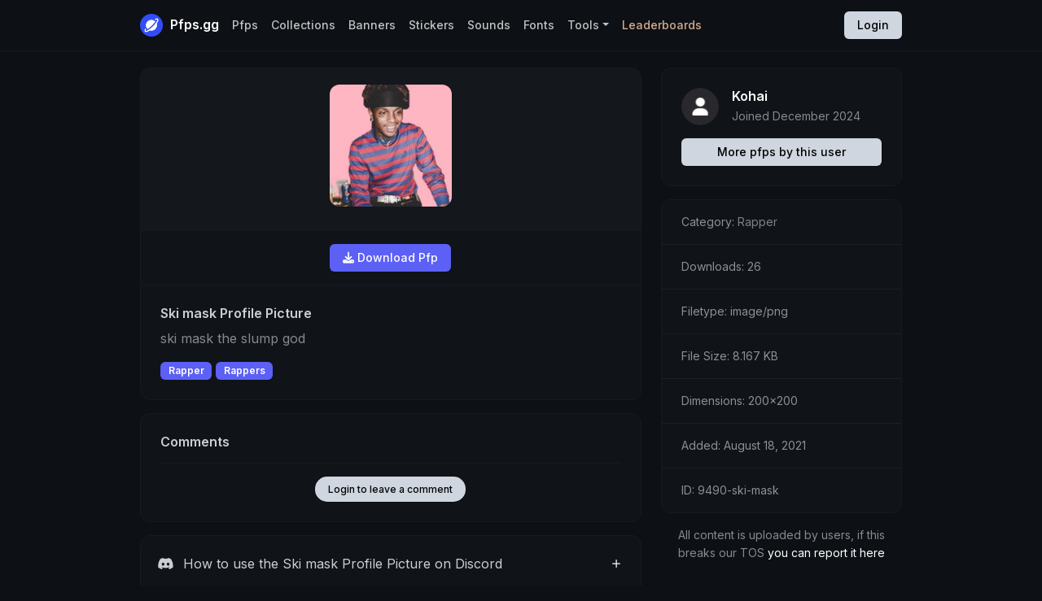

--- FILE ---
content_type: text/html; charset=UTF-8
request_url: https://pfps.gg/pfp/9490-ski-mask
body_size: 7336
content:
<!DOCTYPE html>
<html lang="en">
<head>
    <meta charset="utf-8">
    <meta http-equiv="X-UA-Compatible" content="IE=edge">
    <meta name="viewport" content="width=device-width, initial-scale=1">
    <title>Ski mask Pfp by Kohai</title>
    <meta name="description" content="Ski mask Pfp by Kohai. Ski mask Profile Picture for Discord, Instagram and more - ski mask the slump god">
    <!-- Opengraph Tags -->
    <meta property="og:type" content="website">
    <meta property="og:title" content="Ski mask Pfp by Kohai" />
    <meta property="og:description" content="Ski mask Pfp by Kohai. Ski mask Profile Picture for Discord, Instagram and more - ski mask the slump god" />
    <meta property="og:url" content="https://pfps.gg/pfp/9490-ski-mask" />
    <meta property="og:image" content="https://cdn.pfps.gg/pfps/9490-ski-mask.png" />
    <link rel="canonical" href="https://pfps.gg/pfp/9490-ski-mask" />    <meta name="theme-color" content="#f5c400">
    <link type="application/json+oembed" href="https://pfps.gg/assets/oembed.json" />
    <!-- Twitter Card -->
    <meta name="twitter:card" content="summary_image" />
    <meta name="twitter:title" content="Ski mask Pfp by Kohai" />
    <meta name="twitter:description" content="Ski mask Pfp by Kohai. Ski mask Profile Picture for Discord, Instagram and more - ski mask the slump god" />
    <meta property="twitter:url" content="https://pfps.gg/pfp/9490-ski-mask" />
    <meta property="twitter:image" content="https://cdn.pfps.gg/pfps/9490-ski-mask.png" />
    <!-- Images -->
    <link rel="icon" href="https://pfps.gg/assets/img/logo.png?v=2" />
    <link rel="preload" as="style" href="https://cdnjs.cloudflare.com/ajax/libs/font-awesome/6.2.1/css/all.min.css" integrity="sha512-MV7K8+y+gLIBoVD59lQIYicR65iaqukzvf/nwasF0nqhPay5w/9lJmVM2hMDcnK1OnMGCdVK+iQrJ7lzPJQd1w==" crossorigin="anonymous" referrerpolicy="no-referrer" onload="this.rel='stylesheet'">
    <link rel="preconnect" href="https://fonts.googleapis.com">
    <link rel="preconnect" href="https://fonts.gstatic.com" crossorigin>
    <link href="https://fonts.googleapis.com/css2?family=Inter:wght@400;500;600;800&display=swap" rel="stylesheet">
    <!-- Custom CSS -->
    <link href="https://pfps.gg/assets/css/boot.css?v=74" rel="stylesheet">
    <link href="https://pfps.gg/assets/css/style.css?v=78" rel="stylesheet">
    <script async src="https://pagead2.googlesyndication.com/pagead/js/adsbygoogle.js?client=ca-pub-2434264991194092" crossorigin="anonymous"></script>
    <!-- Google tag (gtag.js) -->
    <script async src="https://www.googletagmanager.com/gtag/js?id=G-SZ1J569995"></script>
    <script>
      window.dataLayer = window.dataLayer || [];
      function gtag(){dataLayer.push(arguments);}
      gtag('js', new Date());

      gtag('config', 'G-SZ1J569995');
    </script>

</head>

<body>
  <nav class="navbar navbar-expand-lg navbar-dark bg-nav px-0 py-1 border-bottom">
    <div class="container">

      <!-- Offcanvas toggler for mobile -->
      <button class="navbar-toggler ms-n2" type="button" data-bs-toggle="offcanvas" data-bs-target="#offcanvasNavbar"
        aria-controls="offcanvasNavbar" aria-label="Menu Button">
        <span class="navbar-toggler-icon"></span>
      </button>

      <!-- Brand -->
      <a class="navbar-brand me-2" href="https://pfps.gg">
        <img src="https://pfps.gg/assets/img/logo.png?v=2" alt="Pfps.gg Website" width="28px" height="28px"> Pfps.gg      </a>

      <!-- Right-aligned user section -->
      <div class="order order-lg-3 ms-lg-4"><a href="#" class="btn btn-sm btn-secondary pt-2 pb-2" data-bs-toggle="modal" data-bs-target="#loginModal">Login</a></div>
      <!-- Offcanvas nav (mobile) -->
      <div class="offcanvas offcanvas-start" tabindex="-1" id="offcanvasNavbar" aria-labelledby="offcanvasNavbarLabel">
        <div class="offcanvas-header">
          <h5 class="offcanvas-title" id="offcanvasNavbarLabel">Pfps.gg</h5>
          <button type="button" data-bs-dismiss="offcanvas" aria-label="Close"><i class="fa-solid fa-xmark"></i></button>
        </div>
        <div class="offcanvas-body">
          <ul class="navbar-nav justify-content-start flex-grow-1 pe-3">
            <li class="nav-item">
              <a class="nav-link" href="https://pfps.gg">Pfps</a>
            </li>
            <li class="nav-item">
              <a class="nav-link" href="https://pfps.gg/collections">Collections</a>
            </li>
            <li class="nav-item">
              <a class="nav-link" href="https://pfps.gg/banners">Banners</a>
            </li>
            <li class="nav-item">
              <a class="nav-link" href="https://stickers.gg" target="_blank">Stickers</a>
            </li>
            <li class="nav-item">
              <a class="nav-link" href="https://soundboards.gg" target="_blank">Sounds</a>
            </li>
            <li class="nav-item">
              <a class="nav-link" href="https://fonts.gg/discord" target="_blank">Fonts</a>
            </li>
            <div class="dropdown">
              <a class="nav-item nav-link dropdown-toggle" href="#" data-bs-toggle="dropdown" aria-expanded="false">Tools</a>
              <ul class="dropdown-menu">
                <li><a class="dropdown-item" href="https://pfps.gg/tools/banner-maker">Banner Maker</a></li>
                <li><a class="dropdown-item" href="https://pfps.gg/tools/font-generator">Font Generator</a></li>
            </div>
            <li class="nav-item">
              <a class="nav-link color-p-orange" href="https://pfps.gg/leaderboards">Leaderboards</a>
            </li>
          </ul>
        </div>
      </div>

    </div>
  </nav>

  <!-- Custom Offcanvas for Collections -->
  <div class="offcanvas offcanvas-start" tabindex="-1" id="offcanvasCollection" aria-labelledby="offcanvasCollectionLabel">
    <div class="offcanvas-header">
      <h5 class="offcanvas-title" id="offcanvasCollectionLabel">Your Collection</h5>
      <button type="button" data-bs-dismiss="offcanvas" aria-label="Close"><i class="fa-solid fa-xmark"></i></button>
    </div>
    <div class="offcanvas-body">
      <div class="row g-2 collection-items">
        <div class="col-12 text-muted small">Your collection items will appear here.</div>
      </div>
      <div class="row mt-4">
                <div class="col-md-12 mb-2"><a href="#" class="btn btn-primary btn-sm btn-block" data-bs-toggle="modal" data-bs-target="#loginModal">Login to download collections</a></div>
            </div>
    </div>
  </div>
<div class="container pt-5">
  <div class="row">
    <!-- Main Content -->
    <div class="col-md-8">
      <div class="card">
        <div class="card-header listing-preview">
          <div class="img">
            <img src="https://cdn.pfps.gg/pfps/9490-ski-mask.png" class="item-icon" alt="Ski mask Profile Picture" width="150px" height="150px">
          </div>
        </div>
        <div class="text-center border-bottom pt-4 pb-4">
          <a href="#" class="btn btn-sm btn-primary item-click download"  data-id="460" data-type="pfp" data-image="https://cdn.pfps.gg/pfps/9490-ski-mask.png" data-name="9490-ski-mask"><i class="fas fa-download" aria-hidden="true"></i> Download Pfp</a>
        </div>
        <div class="card-body">
          <h1 class="h5 mb-2">Ski mask Profile Picture</h1>
          <p class="mb-3">ski mask the slump god</p>

                                                    <a href="https://pfps.gg/pfps/rapper" class="badge bg-primary">Rapper</a>
                                                        <a href="https://pfps.gg/pfps/rappers" class="badge bg-primary">Rappers</a>
                                            </div>
      </div>


      <!-- Comments Section -->
      <div class="card mt-4 mb-4" id="comments">
        <div class="card-body">
          <h5 class="mb-4">Comments</h5>
          <div id="thankmessage" style="display:none"><strong>Ski mask</strong> has been downloaded, thank <strong>Kohai</strong> by leaving them a nice comment!</div>
          <div class="list-group list-group-flush border-top" id="comment-list">
            
            <!-- Comment Box -->
                          <p class="text-center mt-4">
                <a href="#" class="btn btn-sm btn-secondary fs-12 rounded-pill" data-bs-toggle="modal" data-bs-target="#loginModal">Login to leave a comment</a>
              </p>
                      </div>
        </div>
      </div>
    <div class="card mt-4 mb-4">
      <div class="accordion accordion-flush" id="accordionHowto">

        <!-- Discord -->
        <div class="accordion-item">
          <h3 class="accordion-header" id="headingOne">
            <button class="accordion-button collapsed" type="button" data-bs-toggle="collapse" data-bs-target="#flush-collapseOne" aria-expanded="false" aria-controls="flush-collapseOne">
              <i class="fab fa-discord me-3"></i> How to use the Ski mask Profile Picture on Discord
            </button>
          </h3>
          <div id="flush-collapseOne" class="accordion-collapse collapse" aria-labelledby="headingOne" data-bs-parent="#accordionHowto">
            <div class="accordion-body">
              <p>Want to use the <strong>"Ski mask"</strong> profile picture on <strong>Discord</strong>? Follow these simple steps:</p>
              <ol class="mt-3">
                <li>Open <strong>Discord</strong> and click the <strong>Settings</strong> gear next to your name</li>
                <li>Navigate to the <strong>User Profile</strong> tab</li>
                <li>Click <strong>Change Avatar</strong></li>
                <li>Upload the image you downloaded from <strong>Pfps.gg</strong></li>
                <li>Click <strong>Apply</strong> to save your new avatar</li>
              </ol>
              <p class="mt-3">Thats it! Your new profile picture, <strong>Ski mask</strong>, is now active on Discord.</p>
            </div>
          </div>
        </div>

        <!-- Instagram -->
        <div class="accordion-item">
          <h3 class="accordion-header" id="headingInstagram">
            <button class="accordion-button collapsed" type="button" data-bs-toggle="collapse" data-bs-target="#flush-collapseInstagram" aria-expanded="false" aria-controls="flush-collapseInstagram">
              <i class="fab fa-instagram me-3 text-danger"></i> How to use the Ski mask Profile Picture on Instagram
            </button>
          </h3>
          <div id="flush-collapseInstagram" class="accordion-collapse collapse" aria-labelledby="headingInstagram" data-bs-parent="#accordionHowto">
            <div class="accordion-body">
              <p>Want to use the <strong>"Ski mask"</strong> PFP on <strong>Instagram</strong>? Heres how to do it:</p>
              <ol class="mt-3">
                <li>Download the image from <strong>Pfps.gg</strong> to your phone or computer</li>
                <li>Open the <strong>Instagram</strong> app or visit <a href="https://instagram.com" target="_blank" rel="noopener">instagram.com</a></li>
                <li>Go to your <strong>profile</strong> and tap <strong>Edit Profile</strong></li>
                <li>Select <strong>Change Profile Photo</strong></li>
                <li>Choose <strong>New Profile Photo</strong> and upload the downloaded image</li>
                <li>Adjust and crop if necessary, then tap <strong>Done</strong></li>
              </ol>
              <p class="mt-3">Thats it! You have successfully set <strong>Ski mask</strong> as your Instagram profile picture.</p>
            </div>
          </div>
        </div>

        <!-- TikTok -->
        <div class="accordion-item">
          <h3 class="accordion-header" id="headingTiktok">
            <button class="accordion-button collapsed" type="button" data-bs-toggle="collapse" data-bs-target="#flush-collapseTiktok" aria-expanded="false" aria-controls="flush-collapseTiktok">
              <i class="fab fa-tiktok me-3 text-dark"></i> How to use the Ski mask Profile Picture on TikTok
            </button>
          </h3>
          <div id="flush-collapseTiktok" class="accordion-collapse collapse" aria-labelledby="headingTiktok" data-bs-parent="#accordionHowto">
            <div class="accordion-body">
              <p>To use the <strong>"Ski mask"</strong> profile picture on TikTok, follow these simple steps:</p>
              <ol class="mt-3">
                <li>Download the image from <strong>Pfps.gg</strong> to your phone or computer</li>
                <li>Open the <strong>TikTok</strong> app</li>
                <li>Go to your profile by tapping the <strong>Profile</strong> icon at the bottom right</li>
                <li>Tap <strong>Edit Profile</strong></li>
                <li>Select <strong>Change Photo</strong> under the Profile Photo section</li>
                <li>Upload the downloaded image and adjust the crop if needed</li>
                <li>Tap <strong>Save</strong> to apply your new TikTok PFP</li>
              </ol>
              <p class="mt-3">You are all set! Your TikTok profile now features the <strong>Ski mask</strong> image.</p>
            </div>
          </div>
        </div>

        <!-- Twitter -->
        <div class="accordion-item">
          <h3 class="accordion-header" id="headingTwitter">
            <button class="accordion-button collapsed" type="button" data-bs-toggle="collapse" data-bs-target="#flush-collapseTwitter" aria-expanded="false" aria-controls="flush-collapseTwitter">
              <i class="fab fa-twitter me-3 text-primary"></i> How to use the Ski mask Profile Picture on Twitter
            </button>
          </h3>
          <div id="flush-collapseTwitter" class="accordion-collapse collapse" aria-labelledby="headingTwitter" data-bs-parent="#accordionHowto">
            <div class="accordion-body">
              <p>To use the <strong>"Ski mask"</strong> profile picture on Twitter, follow these steps:</p>
              <ol class="mt-3">
                <li>Download the image from <strong>Pfps.gg</strong> to your device</li>
                <li>Open the <strong>Twitter</strong> app or website and log in</li>
                <li>Go to your profile by clicking on your avatar</li>
                <li>Click or tap <strong>Edit Profile</strong></li>
                <li>Click or tap your profile picture to upload a new one</li>
                <li>Select the image you downloaded and adjust the crop if needed</li>
                <li>Save your changes to update your profile</li>
              </ol>
              <p class="mt-3">Done! Your Twitter profile now has the <strong>Ski mask</strong> PFP applied.</p>
            </div>
          </div>
        </div>

        <!-- Steam -->
        <div class="accordion-item">
          <h3 class="accordion-header" id="headingSteam">
            <button class="accordion-button collapsed" type="button" data-bs-toggle="collapse" data-bs-target="#flush-collapseSteam" aria-expanded="false" aria-controls="flush-collapseSteam">
              <i class="fab fa-steam me-3"></i> How to use the Ski mask Profile Picture on Steam
            </button>
          </h3>
          <div id="flush-collapseSteam" class="accordion-collapse collapse" aria-labelledby="headingSteam" data-bs-parent="#accordionHowto">
            <div class="accordion-body">
              <p>To use the <strong>"Ski mask"</strong> profile picture on Steam, follow these steps:</p>
              <ol class="mt-3">
                <li>Download the image from <strong>Pfps.gg</strong> to your device</li>
                <li>Open the <strong>Steam</strong> app or log in via the website</li>
                <li>Click on your username in the top-right corner and select <strong>View Profile</strong></li>
                <li>Click the <strong>Edit Profile</strong> button</li>
                <li>Select <strong>Avatar</strong> from the sidebar</li>
                <li>Click <strong>Upload Your Avatar</strong> and choose the image you downloaded</li>
                <li>Save changes to apply your new profile picture</li>
              </ol>
              <p class="mt-3">You are all set! Your Steam profile is now using the <strong>Ski mask</strong> profile picture.</p>
            </div>
          </div>
        </div>



  </div>
</div>

</div>

    <!-- Sidebar -->
    <div class="col-md-4">
      <div class="card">
        <div class="card-body">
          <div class="row gx-4">
            <div class="col-auto">
                <div class="position-relative d-inline-block text-">
                  <a href="#" class="avatar avatar-m rounded-circle">
                    <img alt="user icon" src="https://pfps.gg/assets/img/user.png">
                  </a>
                  <span class="position-absolute bottom-2 end-2 transform translate-x-1/2 translate-y-1/2 border-2 border-solid border-current w- h- bg-success rounded-circle"></span>
                </div>
              </div>
            <div class="col">
              <div class="d-flex align-items-center mb-1">
                <h5 class="me-auto mb-0">
                  <a href="https://pfps.gg/user/116218776495587329" class="text-white">Kohai</a>                </h5>
              </div>
              <div class="d-flex align-items-center">
                <div class="text-sm me-auto">
                  Joined December 2024                </div>
              </div>
            </div>
          </div>
          <div class="row mt-4">
            <div class="col-md-12">
              <a href="https://pfps.gg/user/116218776495587329" class="btn btn-secondary btn-sm btn-block">More pfps by this user</a>
            </div>
          </div>
        </div>
      </div>

      <div class="card mt-4">
        <ul class="list-group list-group-flush">
          <li class="list-group-item py-4">Category: <a href="https://pfps.gg/pfps/rapper" class="color-light">Rapper</a>          <li class="list-group-item py-4">Downloads: 26</li>
          <li class="list-group-item py-4">Filetype: image/png</li>
          <li class="list-group-item py-4">File Size: 8.167 KB</li>
          <li class="list-group-item py-4">Dimensions: 200x200</li>
          <li class="list-group-item py-4">Added: August 18, 2021</li>
          <li class="list-group-item py-4">ID: 9490-ski-mask</li>
        </ul>
      </div>
      <div class="mt-4 small text-center">All content is uploaded by users, if this breaks our TOS <a href="#" class="text-light" data-bs-toggle="modal" data-bs-target="#reportModal">you can report it here</a></div>
    </div>
  </div>
  <div class="pt-4 overflow-hidden">
      <div class="d-flex align-items-center mb-4">
        <div>
          <h2 class="h4 mb-0">More Rapper Pfps</h2>
        </div>
        <div class="ms-auto">
          <a href="https://pfps.gg/pfps/rapper" class="btn btn-sm btn-secondary">More</a>
        </div>
      </div>

      <div class="row g-2" id="items">
                  <div class="col-6 col-md-2 item mb-2">
            <div class="card-sticker border rounded text-center position-relative p-2">
              <span class="badge badge-light item-badge item-badge-left">
                <i class="fas fa-download"></i> 9.8K              </span>
              <span class="badge badge-light item-badge item-badge-right">
                .jpeg              </span>
              <img
                src="https://cdn.pfps.gg/pfps/41851-1.jpeg"
                alt="1"
                class="img-fluid"
              >
              <div class="ovrly"></div>
              <div class="buttons">
                <a href="https://pfps.gg/pfp/41851-1" class="btn btn-sm btn-primary">View</a>
                <span class="btn btn-sm btn-secondary collection" data-id="41851-1.jpeg">
                  <i class="fa-solid fa-folder-plus text-dark"></i>
                </span>
              </div>
            </div>
            <div class="mt-2 text-truncate">
              <div><a href="https://pfps.gg/pfp/41851-1" class="fw-semibold fs-12 h4">1</a></div>
              <div class="fs-12">petryy</div>
            </div>
          </div>
                  <div class="col-6 col-md-2 item mb-2">
            <div class="card-sticker border rounded text-center position-relative p-2">
              <span class="badge badge-light item-badge item-badge-left">
                <i class="fas fa-download"></i> 4.1K              </span>
              <span class="badge badge-light item-badge item-badge-right">
                .jpeg              </span>
              <img
                src="https://cdn.pfps.gg/pfps/3749-s.jpeg"
                alt="s"
                class="img-fluid"
              >
              <div class="ovrly"></div>
              <div class="buttons">
                <a href="https://pfps.gg/pfp/3749-s" class="btn btn-sm btn-primary">View</a>
                <span class="btn btn-sm btn-secondary collection" data-id="3749-s.jpeg">
                  <i class="fa-solid fa-folder-plus text-dark"></i>
                </span>
              </div>
            </div>
            <div class="mt-2 text-truncate">
              <div><a href="https://pfps.gg/pfp/3749-s" class="fw-semibold fs-12 h4">s</a></div>
              <div class="fs-12">killua</div>
            </div>
          </div>
                  <div class="col-6 col-md-2 item mb-2">
            <div class="card-sticker border rounded text-center position-relative p-2">
              <span class="badge badge-light item-badge item-badge-left">
                <i class="fas fa-download"></i> 2.5K              </span>
              <span class="badge badge-light item-badge item-badge-right">
                .gif              </span>
              <img
                src="https://cdn.pfps.gg/pfps/72790-tupac-gif.gif"
                alt="tupac GIF"
                class="img-fluid"
              >
              <div class="ovrly"></div>
              <div class="buttons">
                <a href="https://pfps.gg/pfp/72790-tupac-gif" class="btn btn-sm btn-primary">View</a>
                <span class="btn btn-sm btn-secondary collection" data-id="72790-tupac-gif.gif">
                  <i class="fa-solid fa-folder-plus text-dark"></i>
                </span>
              </div>
            </div>
            <div class="mt-2 text-truncate">
              <div><a href="https://pfps.gg/pfp/72790-tupac-gif" class="fw-semibold fs-12 h4">tupac GIF</a></div>
              <div class="fs-12">ᵈᵃʸˡᵃʰ</div>
            </div>
          </div>
                  <div class="col-6 col-md-2 item mb-2">
            <div class="card-sticker border rounded text-center position-relative p-2">
              <span class="badge badge-light item-badge item-badge-left">
                <i class="fas fa-download"></i> 2.0K              </span>
              <span class="badge badge-light item-badge item-badge-right">
                .jpeg              </span>
              <img
                src="https://cdn.pfps.gg/pfps/88695-juice-wrld.jpeg"
                alt="juice wrld"
                class="img-fluid"
              >
              <div class="ovrly"></div>
              <div class="buttons">
                <a href="https://pfps.gg/pfp/88695-juice-wrld" class="btn btn-sm btn-primary">View</a>
                <span class="btn btn-sm btn-secondary collection" data-id="88695-juice-wrld.jpeg">
                  <i class="fa-solid fa-folder-plus text-dark"></i>
                </span>
              </div>
            </div>
            <div class="mt-2 text-truncate">
              <div><a href="https://pfps.gg/pfp/88695-juice-wrld" class="fw-semibold fs-12 h4">juice wrld</a></div>
              <div class="fs-12">ᵈᵃʸˡᵃʰ</div>
            </div>
          </div>
                  <div class="col-6 col-md-2 item mb-2">
            <div class="card-sticker border rounded text-center position-relative p-2">
              <span class="badge badge-light item-badge item-badge-left">
                <i class="fas fa-download"></i> 4.7K              </span>
              <span class="badge badge-light item-badge item-badge-right">
                .gif              </span>
              <img
                src="https://cdn.pfps.gg/pfps/79202-juice-wrld-gif.gif"
                alt="juice wrld GIF"
                class="img-fluid"
              >
              <div class="ovrly"></div>
              <div class="buttons">
                <a href="https://pfps.gg/pfp/79202-juice-wrld-gif" class="btn btn-sm btn-primary">View</a>
                <span class="btn btn-sm btn-secondary collection" data-id="79202-juice-wrld-gif.gif">
                  <i class="fa-solid fa-folder-plus text-dark"></i>
                </span>
              </div>
            </div>
            <div class="mt-2 text-truncate">
              <div><a href="https://pfps.gg/pfp/79202-juice-wrld-gif" class="fw-semibold fs-12 h4">juice wrld GIF</a></div>
              <div class="fs-12">ᵈᵃʸˡᵃʰ</div>
            </div>
          </div>
                  <div class="col-6 col-md-2 item mb-2">
            <div class="card-sticker border rounded text-center position-relative p-2">
              <span class="badge badge-light item-badge item-badge-left">
                <i class="fas fa-download"></i> 3.4K              </span>
              <span class="badge badge-light item-badge item-badge-right">
                .gif              </span>
              <img
                src="https://cdn.pfps.gg/pfps/2124-xxxtentacion.gif"
                alt="xxxtentacion "
                class="img-fluid"
              >
              <div class="ovrly"></div>
              <div class="buttons">
                <a href="https://pfps.gg/pfp/2124-xxxtentacion" class="btn btn-sm btn-primary">View</a>
                <span class="btn btn-sm btn-secondary collection" data-id="2124-xxxtentacion.gif">
                  <i class="fa-solid fa-folder-plus text-dark"></i>
                </span>
              </div>
            </div>
            <div class="mt-2 text-truncate">
              <div><a href="https://pfps.gg/pfp/2124-xxxtentacion" class="fw-semibold fs-12 h4">xxxtentacion </a></div>
              <div class="fs-12">ᵈᵃʸˡᵃʰ</div>
            </div>
          </div>
                  <div class="col-6 col-md-2 item mb-2">
            <div class="card-sticker border rounded text-center position-relative p-2">
              <span class="badge badge-light item-badge item-badge-left">
                <i class="fas fa-download"></i> 2.0K              </span>
              <span class="badge badge-light item-badge item-badge-right">
                .png              </span>
              <img
                src="https://cdn.pfps.gg/pfps/12811-juice-wrld.png"
                alt="juice wrld"
                class="img-fluid"
              >
              <div class="ovrly"></div>
              <div class="buttons">
                <a href="https://pfps.gg/pfp/12811-juice-wrld" class="btn btn-sm btn-primary">View</a>
                <span class="btn btn-sm btn-secondary collection" data-id="12811-juice-wrld.png">
                  <i class="fa-solid fa-folder-plus text-dark"></i>
                </span>
              </div>
            </div>
            <div class="mt-2 text-truncate">
              <div><a href="https://pfps.gg/pfp/12811-juice-wrld" class="fw-semibold fs-12 h4">juice wrld</a></div>
              <div class="fs-12">ᵈᵃʸˡᵃʰ</div>
            </div>
          </div>
                  <div class="col-6 col-md-2 item mb-2">
            <div class="card-sticker border rounded text-center position-relative p-2">
              <span class="badge badge-light item-badge item-badge-left">
                <i class="fas fa-download"></i> 330              </span>
              <span class="badge badge-light item-badge item-badge-right">
                .png              </span>
              <img
                src="https://cdn.pfps.gg/pfps/7949-future-rapper.png"
                alt="Future Rapper"
                class="img-fluid"
              >
              <div class="ovrly"></div>
              <div class="buttons">
                <a href="https://pfps.gg/pfp/7949-future-rapper" class="btn btn-sm btn-primary">View</a>
                <span class="btn btn-sm btn-secondary collection" data-id="7949-future-rapper.png">
                  <i class="fa-solid fa-folder-plus text-dark"></i>
                </span>
              </div>
            </div>
            <div class="mt-2 text-truncate">
              <div><a href="https://pfps.gg/pfp/7949-future-rapper" class="fw-semibold fs-12 h4">Future Rapper</a></div>
              <div class="fs-12">FaZa_Jr</div>
            </div>
          </div>
                  <div class="col-6 col-md-2 item mb-2">
            <div class="card-sticker border rounded text-center position-relative p-2">
              <span class="badge badge-light item-badge item-badge-left">
                <i class="fas fa-download"></i> 540              </span>
              <span class="badge badge-light item-badge item-badge-right">
                .png              </span>
              <img
                src="https://cdn.pfps.gg/pfps/9496-future-rapper.png"
                alt="Future Rapper"
                class="img-fluid"
              >
              <div class="ovrly"></div>
              <div class="buttons">
                <a href="https://pfps.gg/pfp/9496-future-rapper" class="btn btn-sm btn-primary">View</a>
                <span class="btn btn-sm btn-secondary collection" data-id="9496-future-rapper.png">
                  <i class="fa-solid fa-folder-plus text-dark"></i>
                </span>
              </div>
            </div>
            <div class="mt-2 text-truncate">
              <div><a href="https://pfps.gg/pfp/9496-future-rapper" class="fw-semibold fs-12 h4">Future Rapper</a></div>
              <div class="fs-12">Isuk</div>
            </div>
          </div>
                  <div class="col-6 col-md-2 item mb-2">
            <div class="card-sticker border rounded text-center position-relative p-2">
              <span class="badge badge-light item-badge item-badge-left">
                <i class="fas fa-download"></i> 1.6K              </span>
              <span class="badge badge-light item-badge item-badge-right">
                .png              </span>
              <img
                src="https://cdn.pfps.gg/pfps/3962-rapper-discord.png"
                alt="Rapper Discord"
                class="img-fluid"
              >
              <div class="ovrly"></div>
              <div class="buttons">
                <a href="https://pfps.gg/pfp/3962-rapper-discord" class="btn btn-sm btn-primary">View</a>
                <span class="btn btn-sm btn-secondary collection" data-id="3962-rapper-discord.png">
                  <i class="fa-solid fa-folder-plus text-dark"></i>
                </span>
              </div>
            </div>
            <div class="mt-2 text-truncate">
              <div><a href="https://pfps.gg/pfp/3962-rapper-discord" class="fw-semibold fs-12 h4">Rapper Discord</a></div>
              <div class="fs-12">Twiz</div>
            </div>
          </div>
        
      </div>
    </div>
</div>

<div class="modal fade" id="reportModal" tabindex="-1" aria-labelledby="reportModalLabel" aria-hidden="true">
  <div class="modal-dialog modal-m ">
    <div class="modal-content">
      <div class="modal-header">
        <h5 class="modal-title h6" id="exampleModalLabel">Report Content</h5>
        <button type="button" data-bs-dismiss="modal" aria-label="Close"><i class="fa-solid fa-xmark"></i></button>
      </div>
      <div class="modal-body">
            <div class="text-center icon-center">
      <h5 class="mb-4">Login to report this content</h5>
      <p class="mb-4">You must be logged in to report</br> content on the website.</p>
      <a href="#" class="btn btn-sm btn-primary mb-4" data-bs-toggle="modal" data-bs-target="#loginModal">Login and report</a>
    </div>
      </div>
    </div>
  </div>
</div>
<footer class="pt-24">
  <div class="container">
    <div class="row">
      <div class="col-lg-4 mb-5 mb-lg-0">
        <a class="navbar-brand text-white fs-18" href="https://pfps.gg">
          <img src="https://pfps.gg/assets/img/logo.png?v=2" alt="Pfps.gg Website" width="28px" height="28px"> Pfps.gg        </a>
        <p class="text-sm mt-5 mb-5">
          Pfps.gg is the best way to find profile pictures to use on Discord, Instagram, Tiktok and Twitter.
        </p>
        <a href="https://discord.gg/4sKea9cpdZ" class="btn btn-sm btn-primary" target="_blank" rel="noopener noreferrer"><i class="fab fa-discord me-1"></i> Join our Discord</a>
      </div>

      <div class="col-lg-8">
        <div class="row g-2">
          <div class="col-lg-3 col-sm-3 col-6 ms-lg-auto mb-4 mb-sm-0">
            <nav aria-label="Trending categories">
              <div class="h6 mb-3">Trending</div>
              <ul class="list-unstyled text-sm">
                <li class="py-1"><a href="https://pfps.gg/pfps/matching">Matching Pfp</a></li>
                <li class="py-1"><a href="https://pfps.gg/pfps/aesthetic">Aesthetic Pfp</a></li>
                <li class="py-1"><a href="https://pfps.gg/pfps/anime">Anime Pfp</a></li>
                <li class="py-1"><a href="https://pfps.gg/pfps/cool">Cool Pfp</a></li>
                <li class="py-1"><a href="https://pfps.gg/pfps/cute">Cute Pfp</a></li>
              </ul>
            </nav>
          </div>

          <div class="col-lg-3 col-sm-3 col-6 ms-lg-auto mb-4 mb-sm-0">
            <nav aria-label="Anime profile pictures">
              <div class="h6 mb-3">Anime Pfps</div>
              <ul class="list-unstyled text-sm">
                <li class="py-1"><a href="https://pfps.gg/pfps/naruto">Naruto Pfps</a></li>
                <li class="py-1"><a href="https://pfps.gg/pfps/killua">Killua Pfps</a></li>
                <li class="py-1"><a href="https://pfps.gg/pfps/luffy">Luffy Pfps</a></li>
                <li class="py-1"><a href="https://pfps.gg/pfps/itachi">Itachi Pfps</a></li>
                <li class="py-1"><a href="https://pfps.gg/pfps/kaneki">Kaneki Pfps</a></li>
              </ul>
            </nav>
          </div>

          <div class="col-lg-3 col-sm-3 col-6 ms-lg-auto mb-4 mb-sm-0">
            <nav aria-label="Gaming profile pictures">
              <div class="h6 mb-3">Gaming Pfps</div>
              <ul class="list-unstyled text-sm">
                <li class="py-1"><a href="https://pfps.gg/pfps/valorant">Valorant Pfps</a></li>
                <li class="py-1"><a href="https://pfps.gg/pfps/minecraft">Minecraft Pfps</a></li>
                <li class="py-1"><a href="https://pfps.gg/pfps/sonic">Sonic Pfps</a></li>
                <li class="py-1"><a href="https://pfps.gg/pfps/fortnite">Fortnite Pfps</a></li>
                <li class="py-1"><a href="https://pfps.gg/pfps/league-of-legends">League Pfps</a></li>
              </ul>
            </nav>
          </div>

          <div class="col-lg-3 col-sm-3 col-6 ms-lg-auto mb-4 mb-sm-0">
            <nav aria-label="Aesthetic profile pictures">
              <div class="h6 mb-3">Aesthetic Pfps</div>
              <ul class="list-unstyled text-sm">
                <li class="py-1"><a href="https://pfps.gg/pfps/egirl">Egirl Pfps</a></li>
                <li class="py-1"><a href="https://pfps.gg/pfps/grunge">Grunge Pfps</a></li>
                <li class="py-1"><a href="https://pfps.gg/pfps/y2k">Y2k Pfps</a></li>
                <li class="py-1"><a href="https://pfps.gg/pfps/kawaii">Kawaii Pfps</a></li>
                <li class="py-1"><a href="https://pfps.gg/pfps/pastel">Pastel Pfps</a></li>
              </ul>
            </nav>
          </div>

          <div class="col-lg-3 col-sm-3 col-6 ms-lg-auto mt-4 mb-4 mb-sm-0">
            <nav aria-label="Content links">
              <div class="h6 mb-3">Content</div>
              <ul class="list-unstyled text-sm">
                <li class="py-1"><a href="https://pfps.gg">Profile Pictures</a></li>
                <li class="py-1"><a href="https://pfps.gg/banners">Profile Banners</a></li>
                <li class="py-1"><a href="https://pfps.gg/collections">Collections</a></li>
                <li class="py-1"><a href="https://pfps.gg/leaderboards" class="color-p-orange">Leaderboards</a></li>
              </ul>
            </nav>
          </div>

          <div class="col-lg-3 col-sm-3 col-6 mb-4 mt-4 mb-sm-0">
            <nav aria-label="Tools links">
              <div class="h6 mb-3">Tools</div>
              <ul class="list-unstyled text-sm">
                <li class="py-1"><a href="https://pfps.gg/tools/banner-maker">Banner Maker</a></li>
                <li class="py-1"><a href="https://pfps.gg/tools/font-generator">Font Generator</a></li>
                <li class="py-1"><a href="https://pfps.gg/tools/border-maker">Border Maker</a></li>
                <li class="py-1"><a href="#">Pfp Filters</a></li>
              </ul>
            </nav>
          </div>

          <div class="col-lg-3 col-sm-3 col-6 mb-4 mt-4 mb-sm-0">
            <nav aria-label="Other resources">
              <div class="h6 mb-3">Other Resources</div>
              <ul class="list-unstyled text-sm">
                <li class="py-1"><a href="https://stickers.gg" target="_blank" rel="noopener noreferrer">Discord Stickers</a></li>
                <li class="py-1"><a href="https://discordthemes.com" target="_blank" rel="noopener noreferrer">Discord Themes</a></li>
                <li class="py-1"><a href="https://emoji.gg" target="_blank" rel="noopener noreferrer">Discord Emojis</a></li>
                <li class="py-1"><a href="https://soundboards.gg" target="_blank" rel="noopener noreferrer">Discord Sounds</a></li>
                <li class="py-1"><a href="https://fonts.gg/discord" target="_blank" rel="noopener noreferrer">Discord Fonts</a></li>
                <li class="py-1"><a href="https://kaomoji.gg" target="_blank" rel="noopener noreferrer">Kaomoji</a></li>
                <li class="py-1"><a href="https://makerlist.io" target="_blank" rel="noopener noreferrer">Startup Directory</a></li>
              </ul>
            </nav>
          </div>

          <div class="col-lg-3 col-sm-3 col-6 mb-4 mt-4 mb-sm-0">
            <nav aria-label="Pfps.gg links">
              <div class="h6 mb-3">Pfps.gg Links</div>
              <ul class="list-unstyled text-sm">
                <li class="py-1"><a href="https://pfps.gg/developer">Developer API</a></li>
                <li class="py-1"><a href="https://pfps.gg/faq">FAQ & Support</a></li>
              </ul>
            </nav>
          </div>
        </div>
      </div>

      <hr class="mt-20 mb-7" />
      <div class="row align-items-center justify-content-md-between pb-7">
        <div class="col-md-6">
          <div class="copyright text-sm text-center text-md-start">
            &copy; 2025 <a href="https://pfps.gg" class="h6 text-sm font-bold">Pfps.gg</a>. All rights reserved.
          </div>
        </div>
        <div class="col-md-6">
          <ul class="nav justify-content-center justify-content-md-end mt-3 mt-md-0 mx-n4">
            <li class="nav-item"><a class="nav-link" href="https://pfps.gg/terms">Terms</a></li>
            <li class="nav-item"><a class="nav-link" href="https://pfps.gg/privacy">Privacy</a></li>
            <li class="nav-item"><a class="nav-link" href="#">Cookies</a></li>
          </ul>
        </div>
      </div>
    </div>
  </div>
</footer>


<script defer src="https://static.cloudflareinsights.com/beacon.min.js/vcd15cbe7772f49c399c6a5babf22c1241717689176015" integrity="sha512-ZpsOmlRQV6y907TI0dKBHq9Md29nnaEIPlkf84rnaERnq6zvWvPUqr2ft8M1aS28oN72PdrCzSjY4U6VaAw1EQ==" data-cf-beacon='{"version":"2024.11.0","token":"1d33c72bd65647eca8a946e9b2c5529b","r":1,"server_timing":{"name":{"cfCacheStatus":true,"cfEdge":true,"cfExtPri":true,"cfL4":true,"cfOrigin":true,"cfSpeedBrain":true},"location_startswith":null}}' crossorigin="anonymous"></script>
</body>


<div class="modal fade" id="loginModal" tabindex="-1" aria-labelledby="loginModalLabel" aria-hidden="true">
  <div class="modal-dialog modal-sm ">
    <div class="modal-content">
      <div class="modal-header">
        <h5 class="modal-title h6" id="exampleModalLabel">Login</h5>
        <button type="button" data-bs-dismiss="modal" aria-label="Close"><i class="fa-solid fa-xmark"></i></button>
      </div>
      <div class="modal-body">
        <a href="https://pfps.gg/auth/discord" class="btn btn-primary btn-sm btn-block mb-2"><i class="fab fa-discord me-1"></i>Sign in with Discord</a>
        <p class="small fs-12 text-center"><i class="fa-solid fa-handshake-simple"></i> This will join you to our Discord server</p>
      </div>
    </div>
  </div>
</div>

<div id="yousmell" class="angery-message" style="display:none;">
  <div class="container mt-8">
    <div class="row justify-content-md-center">
    <div class="col-md-8 pt-6">
      <div class="text-center mt-5">
        <img src="https://cdn3.emoji.gg/emojis/1114-annoyed2.png" width="75px" height="75px" alt="annopyed" />
        <h4 class="h5 mt-6 mb-2">Adblock Detected</h4>
        <p class="mb-4">Please disable any adblock or anti-tracking</br>extensions to continue using Pfps.gg</p>
        <a href="#" class="btn btn-sm btn-primary mt-2 mb-2" data-bs-toggle="modal" data-bs-target="#loginModal">Login to browse without ads</a>
        <a href="#whyNoBlock" class="text-muted btn-block collapsed" data-toggle="collapse" style="display: none;">Why disable?</a>
        <div id="whyNoBlock" class="collapse" style="">
          <div class="card mt-4">
          <div class="card-body">
            <p>Every month we serve millions of requests from our servers. Without ads we wouldn't be able to keep the website online and free for everyone.</p>
          </div>
        </div>
        </div>
      </div>
    </div>
  </div>
</div>
</div>

<div id="downloadlimit" class="angery-message" style="display:none;">
  <div class="container mt-8">
    <div class="row justify-content-md-center">
    <div class="col-md-8 pt-6">
      <div class="text-center mt-5">
        <h4 class="h5 mt-6 mb-2">Login to download more</h4>
        <p class="mb-4">You've hit your download limit as a guest</br>please login to download unlimited content</p>
        <a href="#" class="btn btn-sm btn-primary mt-2 mb-2" data-bs-toggle="modal" data-bs-target="#loginModal">Login for unlimited downloads</a>
        </div>
      </div>
    </div>
  </div>
</div>

<script src="https://pfps.gg/assets/js/jquery-3.2.1.min.js"></script>
<script src="https://pfps.gg/assets/js/popper.min.js"></script>
<script src="https://pfps.gg/assets/js/bootstrap.min.js?v=3"></script>
<script src="https://pfps.gg/assets/js/jquery-ias.min.js"></script>
<script src="https://cdnjs.cloudflare.com/ajax/libs/clipboard.js/2.0.0/clipboard.min.js"></script>
<script src="https://cdnjs.cloudflare.com/ajax/libs/FileSaver.js/1.3.8/FileSaver.js"></script>
<script src="https://cdnjs.cloudflare.com/ajax/libs/jszip/3.5.0/jszip.min.js"></script>
<script src="https://pfps.gg/assets/js/jszip.min.js?v=2"></script>
<script src="https://pfps.gg/assets/js/app.js?t=74"></script>

<script type="text/javascript">
self.checkIfUserSmells(function(smelly) {
  if (smelly == true) {
    window.onload = function() {
      document.getElementById("yousmell").style.display = "block";
    }
  }
});
if (self.downloadCount >= 300) {
    window.onload = function() {
      document.getElementById("downloadlimit").style.display = "block";
  }
}
</script>


--- FILE ---
content_type: text/html; charset=utf-8
request_url: https://www.google.com/recaptcha/api2/aframe
body_size: 267
content:
<!DOCTYPE HTML><html><head><meta http-equiv="content-type" content="text/html; charset=UTF-8"></head><body><script nonce="xKJWd6V3uOBj1DcQmZHRew">/** Anti-fraud and anti-abuse applications only. See google.com/recaptcha */ try{var clients={'sodar':'https://pagead2.googlesyndication.com/pagead/sodar?'};window.addEventListener("message",function(a){try{if(a.source===window.parent){var b=JSON.parse(a.data);var c=clients[b['id']];if(c){var d=document.createElement('img');d.src=c+b['params']+'&rc='+(localStorage.getItem("rc::a")?sessionStorage.getItem("rc::b"):"");window.document.body.appendChild(d);sessionStorage.setItem("rc::e",parseInt(sessionStorage.getItem("rc::e")||0)+1);localStorage.setItem("rc::h",'1769115660769');}}}catch(b){}});window.parent.postMessage("_grecaptcha_ready", "*");}catch(b){}</script></body></html>

--- FILE ---
content_type: text/css
request_url: https://pfps.gg/assets/css/boot.css?v=74
body_size: 93616
content:
:root{--x-white:#fff;--x-black:#000;--x-gray-50:#fafafa;--x-gray-100:#f5f9fc;--x-gray-200:#e7eaf0;--x-gray-300:#cfd6df;--x-gray-400:#abb6c5;--x-gray-500:#8898a9;--x-gray-600:#6b7b93;--x-gray-700:#525f7f;--x-gray-800:#2d3748;--x-gray-900:#16192c;--x-blue-100:#ccebff;--x-blue-200:#99d6ff;--x-blue-300:#66c2ff;--x-blue-400:#33adff;--x-blue-500:#0099ff;--x-blue-600:#007acc;--x-blue-700:#005c99;--x-blue-800:#003d66;--x-blue-900:#001f33;--x-indigo-100:#dedffd;--x-indigo-200:#bebffb;--x-indigo-300:#9da0f9;--x-indigo-400:#7d80f7;--x-indigo-500:#5c60f5;--x-indigo-600:#4a4dc4;--x-indigo-700:#373a93;--x-indigo-800:#252662;--x-indigo-900:#121331;--x-purple-100:#e7ddff;--x-purple-200:#d0bcff;--x-purple-300:#b89aff;--x-purple-400:#a179ff;--x-purple-500:#8957ff;--x-purple-600:#6e46cc;--x-purple-700:#523499;--x-purple-800:#372366;--x-purple-900:#1b1133;--x-pink-100:#ffddeb;--x-pink-200:#ffbcd7;--x-pink-300:#ff9ac2;--x-pink-400:#ff79ae;--x-pink-500:#ff579a;--x-pink-600:#cc467b;--x-pink-700:#99345c;--x-pink-800:#66233e;--x-pink-900:#33111f;--x-magenta-100:#fcd6ff;--x-magenta-200:#f8adff;--x-magenta-300:#f585ff;--x-magenta-400:#f15cff;--x-magenta-500:#ee33ff;--x-magenta-600:#be29cc;--x-magenta-700:#8f1f99;--x-magenta-800:#5f1466;--x-magenta-900:#300a33;--x-red-100:#ffd6e0;--x-red-200:#ffadc2;--x-red-300:#ff85a3;--x-red-400:#ff5c85;--x-red-500:#ff3366;--x-red-600:#cc2952;--x-red-700:#991f3d;--x-red-800:#661429;--x-red-900:#330a14;--x-orange-100:#ffe8cc;--x-orange-200:#ffd199;--x-orange-300:#ffba66;--x-orange-400:#ffa333;--x-orange-500:#ff8c00;--x-orange-600:#cc7000;--x-orange-700:#995400;--x-orange-800:#663800;--x-orange-900:#331c00;--x-yellow-100:#fff1cc;--x-yellow-200:#ffe499;--x-yellow-300:#ffd666;--x-yellow-400:#ffc933;--x-yellow-500:#ffbb00;--x-yellow-600:#cc9600;--x-yellow-700:#997000;--x-yellow-800:#664b00;--x-yellow-900:#332500;--x-green-100:#ccf5e7;--x-green-200:#99ebcf;--x-green-300:#66e0b8;--x-green-400:#33d6a0;--x-green-500:#00cc88;--x-green-600:#00a36d;--x-green-700:#007a52;--x-green-800:#005236;--x-green-900:#00291b;--x-teal-100:#d3f8f8;--x-teal-200:#a7f1f1;--x-teal-300:#7aebeb;--x-teal-400:#4ee4e4;--x-teal-500:#22dddd;--x-teal-600:#1bb1b1;--x-teal-700:#148585;--x-teal-800:#0e5858;--x-teal-900:#072c2c;--x-cyan-100:#ccf6ff;--x-cyan-200:#99eeff;--x-cyan-300:#66e5ff;--x-cyan-400:#33ddff;--x-cyan-500:#00d4ff;--x-cyan-600:#00aacc;--x-cyan-700:#007f99;--x-cyan-800:#005566;--x-cyan-900:#002a33;--x-primary:#5c60f5;--x-secondary:#cfd6df;--x-tertiary:#ff579a;--x-success:#00cc88;--x-info:#00d4ff;--x-warning:#ff8c00;--x-danger:#ff3366;--x-white:#fff;--x-light:#fff;--x-dark:#16192c;--x-surface-primary:#fff;--x-surface-secondary:#f5f9fc;--x-surface-tertiary:#fafafa;--x-surface-light:#e7eaf0;--x-surface-dark:#141729;--x-primary-rgb:92,96,245;--x-secondary-rgb:207,214,223;--x-tertiary-rgb:255,87,154;--x-success-rgb:0,204,136;--x-info-rgb:0,212,255;--x-warning-rgb:255,140,0;--x-danger-rgb:255,51,102;--x-white-rgb:255,255,255;--x-light-rgb:255,255,255;--x-dark-rgb:22,25,44;--x-white-rgb:255,255,255;--x-black-rgb:0,0,0;--x-gray-50-rgb:250,250,250;--x-gray-100-rgb:245,249,252;--x-gray-200-rgb:231,234,240;--x-gray-300-rgb:207,214,223;--x-gray-400-rgb:171,182,197;--x-gray-500-rgb:136,152,169;--x-gray-600-rgb:107,123,147;--x-gray-700-rgb:82,95,127;--x-gray-800-rgb:45,55,72;--x-gray-900-rgb:22,25,44;--x-blue-100-rgb:204,235,255;--x-blue-200-rgb:153,214,255;--x-blue-300-rgb:102,194,255;--x-blue-400-rgb:51,173,255;--x-blue-500-rgb:0,153,255;--x-blue-600-rgb:0,122,204;--x-blue-700-rgb:0,92,153;--x-blue-800-rgb:0,61,102;--x-blue-900-rgb:0,31,51;--x-indigo-100-rgb:222,223,253;--x-indigo-200-rgb:190,191,251;--x-indigo-300-rgb:157,160,249;--x-indigo-400-rgb:125,128,247;--x-indigo-500-rgb:92,96,245;--x-indigo-600-rgb:74,77,196;--x-indigo-700-rgb:55,58,147;--x-indigo-800-rgb:37,38,98;--x-indigo-900-rgb:18,19,49;--x-purple-100-rgb:231,221,255;--x-purple-200-rgb:208,188,255;--x-purple-300-rgb:184,154,255;--x-purple-400-rgb:161,121,255;--x-purple-500-rgb:137,87,255;--x-purple-600-rgb:110,70,204;--x-purple-700-rgb:82,52,153;--x-purple-800-rgb:55,35,102;--x-purple-900-rgb:27,17,51;--x-pink-100-rgb:255,221,235;--x-pink-200-rgb:255,188,215;--x-pink-300-rgb:255,154,194;--x-pink-400-rgb:255,121,174;--x-pink-500-rgb:255,87,154;--x-pink-600-rgb:204,70,123;--x-pink-700-rgb:153,52,92;--x-pink-800-rgb:102,35,62;--x-pink-900-rgb:51,17,31;--x-magenta-100-rgb:252,214,255;--x-magenta-200-rgb:248,173,255;--x-magenta-300-rgb:245,133,255;--x-magenta-400-rgb:241,92,255;--x-magenta-500-rgb:238,51,255;--x-magenta-600-rgb:190,41,204;--x-magenta-700-rgb:143,31,153;--x-magenta-800-rgb:95,20,102;--x-magenta-900-rgb:48,10,51;--x-red-100-rgb:255,214,224;--x-red-200-rgb:255,173,194;--x-red-300-rgb:255,133,163;--x-red-400-rgb:255,92,133;--x-red-500-rgb:255,51,102;--x-red-600-rgb:204,41,82;--x-red-700-rgb:153,31,61;--x-red-800-rgb:102,20,41;--x-red-900-rgb:51,10,20;--x-orange-100-rgb:255,232,204;--x-orange-200-rgb:255,209,153;--x-orange-300-rgb:255,186,102;--x-orange-400-rgb:255,163,51;--x-orange-500-rgb:255,140,0;--x-orange-600-rgb:204,112,0;--x-orange-700-rgb:153,84,0;--x-orange-800-rgb:102,56,0;--x-orange-900-rgb:51,28,0;--x-yellow-100-rgb:255,241,204;--x-yellow-200-rgb:255,228,153;--x-yellow-300-rgb:255,214,102;--x-yellow-400-rgb:255,201,51;--x-yellow-500-rgb:255,187,0;--x-yellow-600-rgb:204,150,0;--x-yellow-700-rgb:153,112,0;--x-yellow-800-rgb:102,75,0;--x-yellow-900-rgb:51,37,0;--x-green-100-rgb:204,245,231;--x-green-200-rgb:153,235,207;--x-green-300-rgb:102,224,184;--x-green-400-rgb:51,214,160;--x-green-500-rgb:0,204,136;--x-green-600-rgb:0,163,109;--x-green-700-rgb:0,122,82;--x-green-800-rgb:0,82,54;--x-green-900-rgb:0,41,27;--x-teal-100-rgb:211,248,248;--x-teal-200-rgb:167,241,241;--x-teal-300-rgb:122,235,235;--x-teal-400-rgb:78,228,228;--x-teal-500-rgb:34,221,221;--x-teal-600-rgb:27,177,177;--x-teal-700-rgb:20,133,133;--x-teal-800-rgb:14,88,88;--x-teal-900-rgb:7,44,44;--x-cyan-100-rgb:204,246,255;--x-cyan-200-rgb:153,238,255;--x-cyan-300-rgb:102,229,255;--x-cyan-400-rgb:51,221,255;--x-cyan-500-rgb:0,212,255;--x-cyan-600-rgb:0,170,204;--x-cyan-700-rgb:0,127,153;--x-cyan-800-rgb:0,85,102;--x-cyan-900-rgb:0,42,51;--x-surface-primary-rgb:255,255,255;--x-surface-secondary-rgb:245,249,252;--x-surface-tertiary-rgb:250,250,250;--x-surface-light-rgb:231,234,240;--x-surface-dark-rgb:20,23,41;--x-white-rgb:255,255,255;--x-black-rgb:0,0,0;--x-muted-rgb:107,123,147;--x-body-rgb:82,95,127;--x-heading-rgb:22,25,44;--x-card-rgb:255,255,255;--x-font-sans-serif:Inter,ui-sans-serif,system-ui,-apple-system,Segoe UI,Roboto,Helvetica Neue,Arial,Noto Sans,Liberation Sans,sans-serif,Apple Color Emoji,Segoe UI Emoji,Segoe UI Symbol,Noto Color Emoji;--x-font-monospace:ui-monospace,SFMono-Regular,Menlo,Monaco,Consolas,"Liberation Mono","Courier New",monospace;--x-font-display:Inter,ui-sans-serif,system-ui,-apple-system,Segoe UI,Roboto,Helvetica Neue,Arial,Noto Sans,Liberation Sans,sans-serif,Apple Color Emoji,Segoe UI Emoji,Segoe UI Symbol,Noto Color Emoji;--x-font-serif:ui-serif,Georgia,Cambria,"Times New Roman",Times,serif;--x-gradient:linear-gradient(180deg,rgba(255, 255, 255, 0.15),rgba(255, 255, 255, 0));--x-body-font-family:var(--x-font-sans-serif);--x-body-font-size:1rem;--x-body-font-weight:400;--x-body-line-height:1.625;--x-body-color:#87898c;--x-body-bg:#0d1014;--x-nav-bg:#101318;--x-border-width:1px;--x-border-style:solid;--x-border-color:#181a20;--x-border-color-translucent:rgba(0, 0, 0, 0.175);--x-border-radius:0.375rem;--x-border-radius-sm:0.25rem;--x-border-radius-lg:0.5rem;--x-border-radius-xl:0.75rem;--x-border-radius-2xl:1rem;--x-border-radius-pill:50rem;--x-link-color:#7e828b;--x-link-hover-color:#fff;--x-headings-color:#cbced2;--x-code-color:#ff579a;--x-highlight-bg:#fcf8e3}*,::after,::before{box-sizing:border-box}@media (prefers-reduced-motion:no-preference){:root{scroll-behavior:smooth}}body{margin:0;font-family:var(--x-body-font-family);font-size:var(--x-body-font-size);font-weight:var(--x-body-font-weight);line-height:var(--x-body-line-height);color:var(--x-body-color);text-align:var(--x-body-text-align);background-color:var(--x-body-bg)!important;-webkit-text-size-adjust:100%;-webkit-tap-highlight-color:#fff0; size-adjust: 100%;ascent-override: 90%;descent-override: 22%;line-gap-override: 0%;}hr{margin:1rem 0;color:rgba(255,255,255,.05);border:0;border-top:1px solid;opacity:.9}.h1,.h2,.h3,.h4,.h5,.h6,h1,h2,h3,h4,h5,h6{margin-top:0;margin-bottom:0;font-weight:600;line-height:1.3;color:#16192c}.h1,h1{font-size:calc(1.35rem + 1.2vw)}@media (min-width:1200px){.h1,h1{font-size:2.25rem}}.h2,h2{font-size:calc(1.3rem + .6vw)}@media (min-width:1200px){.h2,h2{font-size:1.75rem}}.h3,h3{font-size:calc(1.2625rem + .15vw)}@media (min-width:1200px){.h3,h3{font-size:1.375rem}}.h4,h4{font-size:1.125rem}.h5,h5{font-size:1rem}.h6,h6{font-size:.875rem}p{margin-top:0;margin-bottom:0}abbr[title]{-webkit-text-decoration:underline dotted;text-decoration:underline dotted;cursor:help;-webkit-text-decoration-skip-ink:none;text-decoration-skip-ink:none}address{margin-bottom:1rem;font-style:normal;line-height:inherit}ol,ul{padding-left:2rem}dl,ol,ul{margin-top:0;margin-bottom:1rem}ol ol,ol ul,ul ol,ul ul{margin-bottom:0}dt{font-weight:600}dd{margin-bottom:.5rem;margin-left:0}blockquote{margin:0 0 1rem}b,strong{font-weight:bolder}.small,small{font-size:.875em}.mark,mark{padding:0;background-color:var(--x-highlight-bg)}sub,sup{position:relative;font-size:.75em;line-height:0;vertical-align:baseline}sub{bottom:-.25em}sup{top:-.5em}a{color:var(--x-link-color);text-decoration:none}a:hover{color:var(--x-link-hover-color);text-decoration:none}a:not([href]):not([class]),a:not([href]):not([class]):hover{color:inherit;text-decoration:none}code,kbd,pre,samp{font-family:var(--x-font-monospace);font-size:1em}pre{display:block;margin-top:0;margin-bottom:1rem;overflow:auto;font-size:.875em}pre code{font-size:inherit;color:inherit;word-break:normal}code{font-size:.875em;color:var(--x-code-color);word-wrap:break-word}a>code{color:inherit}kbd{padding:.1875rem .375rem;font-size:.875em;color:var(--x-body-bg);background-color:var(--x-body-color);border-radius:.25rem}kbd kbd{padding:0;font-size:1em;font-weight:600}figure{margin:0 0 1rem}img,svg{vertical-align:middle}table{caption-side:bottom;border-collapse:collapse}caption{padding-top:1rem;padding-bottom:1rem;color:#6b7b93;text-align:left}th{font-weight:500;text-align:inherit;text-align:-webkit-match-parent}tbody,td,tfoot,th,thead,tr{border-color:inherit;border-style:solid;border-width:0}label{display:inline-block}button{border-radius:0}button:focus:not(:focus-visible){outline:0}button,input,optgroup,select,textarea{margin:0;font-family:inherit;font-size:inherit;line-height:inherit}button,select{text-transform:none}[role=button]{cursor:pointer}select{word-wrap:normal}select:disabled{opacity:1}[list]:not([type=date]):not([type=datetime-local]):not([type=month]):not([type=week]):not([type=time])::-webkit-calendar-picker-indicator{display:none!important}[type=button],[type=reset],[type=submit],button{-webkit-appearance:button}[type=button]:not(:disabled),[type=reset]:not(:disabled),[type=submit]:not(:disabled),button:not(:disabled){cursor:pointer}::-moz-focus-inner{padding:0;border-style:none}textarea{resize:vertical}fieldset{min-width:0;padding:0;margin:0;border:0}legend{float:left;width:100%;padding:0;margin-bottom:.5rem;font-size:calc(1.275rem + .3vw);line-height:inherit}@media (min-width:1200px){legend{font-size:1.5rem}}legend+*{clear:left}::-webkit-datetime-edit-day-field,::-webkit-datetime-edit-fields-wrapper,::-webkit-datetime-edit-hour-field,::-webkit-datetime-edit-minute,::-webkit-datetime-edit-month-field,::-webkit-datetime-edit-text,::-webkit-datetime-edit-year-field{padding:0}::-webkit-inner-spin-button{height:auto}[type=search]{outline-offset:-2px;-webkit-appearance:textfield}::-webkit-search-decoration{-webkit-appearance:none}::-webkit-color-swatch-wrapper{padding:0}::-webkit-file-upload-button{font:inherit;-webkit-appearance:button}::file-selector-button{font:inherit;-webkit-appearance:button}output{display:inline-block}iframe{border:0}summary{display:list-item;cursor:pointer}progress{vertical-align:baseline}[hidden]{display:none!important}*,::after,::before{border:0 solid #e7eaf0}iframe{display:block;vertical-align:middle}figcaption,figure,main{display:block;margin:0}figure{max-width:100%;min-height:1px}img,video{max-width:100%;height:auto}svg{vertical-align:middle;overflow:hidden}a{outline:0}.h1,.h2,.h3,.h4,.h5,.h6,h1,h2,h3,h4,h5,h6{color:var(--x-headings-color)}.img-fluid{max-width:100%;height:auto}.img-thumbnail{padding:.25rem;background-color:#fff;border:1px solid var(--x-border-color);border-radius:.375rem;box-shadow:0 1px 1px 0 rgb(10 22 70 / .1),0 0 1px 0 rgb(10 22 70 / .06);max-width:100%;height:auto}.figure{display:inline-block}.figure-img{margin-bottom:.5rem;line-height:1}.figure-caption{font-size:.875em;color:#6b7b93}.container,.container-fluid,.container-lg,.container-md,.container-sm,.container-xl,.container-xxl{--x-gutter-x:1.5rem;--x-gutter-y:0;width:100%;padding-right:calc(var(--x-gutter-x) * .5);padding-left:calc(var(--x-gutter-x) * .5);margin-right:auto;margin-left:auto}@media (min-width:576px){.container,.container-sm{max-width:540px}}@media (min-width:768px){.container,.container-md,.container-sm{max-width:720px}}@media (min-width:992px){.container,.container-lg,.container-md,.container-sm{max-width:960px}}@media (min-width:1200px){.container,.container-lg,.container-md,.container-sm,.container-xl{max-width:960px}}@media (min-width:1400px){.container,.container-lg,.container-md,.container-sm,.container-xl,.container-xxl{max-width:960px}}.row{--x-gutter-x:1.5rem;--x-gutter-y:0;display:flex;flex-wrap:wrap;margin-top:calc(-1 * var(--x-gutter-y));margin-right:calc(-.5 * var(--x-gutter-x));margin-left:calc(-.5 * var(--x-gutter-x))}.row>*{flex-shrink:0;width:100%;max-width:100%;padding-right:calc(var(--x-gutter-x) * .5);padding-left:calc(var(--x-gutter-x) * .5);margin-top:var(--x-gutter-y)}.grid{display:grid;grid-template-rows:repeat(var(--x-rows,1),1fr);grid-template-columns:repeat(var(--x-columns,12),1fr);gap:var(--x-gap,1.5rem)}.grid .g-col-1{grid-column:auto/span 1}.grid .g-col-2{grid-column:auto/span 2}.grid .g-col-3{grid-column:auto/span 3}.grid .g-col-4{grid-column:auto/span 4}.grid .g-col-5{grid-column:auto/span 5}.grid .g-col-6{grid-column:auto/span 6}.grid .g-col-7{grid-column:auto/span 7}.grid .g-col-8{grid-column:auto/span 8}.grid .g-col-9{grid-column:auto/span 9}.grid .g-col-10{grid-column:auto/span 10}.grid .g-col-11{grid-column:auto/span 11}.grid .g-col-12{grid-column:auto/span 12}.grid .g-start-1{grid-column-start:1}.grid .g-start-2{grid-column-start:2}.grid .g-start-3{grid-column-start:3}.grid .g-start-4{grid-column-start:4}.grid .g-start-5{grid-column-start:5}.grid .g-start-6{grid-column-start:6}.grid .g-start-7{grid-column-start:7}.grid .g-start-8{grid-column-start:8}.grid .g-start-9{grid-column-start:9}.grid .g-start-10{grid-column-start:10}.grid .g-start-11{grid-column-start:11}@media (min-width:576px){.grid .g-col-sm-1{grid-column:auto/span 1}.grid .g-col-sm-2{grid-column:auto/span 2}.grid .g-col-sm-3{grid-column:auto/span 3}.grid .g-col-sm-4{grid-column:auto/span 4}.grid .g-col-sm-5{grid-column:auto/span 5}.grid .g-col-sm-6{grid-column:auto/span 6}.grid .g-col-sm-7{grid-column:auto/span 7}.grid .g-col-sm-8{grid-column:auto/span 8}.grid .g-col-sm-9{grid-column:auto/span 9}.grid .g-col-sm-10{grid-column:auto/span 10}.grid .g-col-sm-11{grid-column:auto/span 11}.grid .g-col-sm-12{grid-column:auto/span 12}.grid .g-start-sm-1{grid-column-start:1}.grid .g-start-sm-2{grid-column-start:2}.grid .g-start-sm-3{grid-column-start:3}.grid .g-start-sm-4{grid-column-start:4}.grid .g-start-sm-5{grid-column-start:5}.grid .g-start-sm-6{grid-column-start:6}.grid .g-start-sm-7{grid-column-start:7}.grid .g-start-sm-8{grid-column-start:8}.grid .g-start-sm-9{grid-column-start:9}.grid .g-start-sm-10{grid-column-start:10}.grid .g-start-sm-11{grid-column-start:11}}@media (min-width:768px){.grid .g-col-md-1{grid-column:auto/span 1}.grid .g-col-md-2{grid-column:auto/span 2}.grid .g-col-md-3{grid-column:auto/span 3}.grid .g-col-md-4{grid-column:auto/span 4}.grid .g-col-md-5{grid-column:auto/span 5}.grid .g-col-md-6{grid-column:auto/span 6}.grid .g-col-md-7{grid-column:auto/span 7}.grid .g-col-md-8{grid-column:auto/span 8}.grid .g-col-md-9{grid-column:auto/span 9}.grid .g-col-md-10{grid-column:auto/span 10}.grid .g-col-md-11{grid-column:auto/span 11}.grid .g-col-md-12{grid-column:auto/span 12}.grid .g-start-md-1{grid-column-start:1}.grid .g-start-md-2{grid-column-start:2}.grid .g-start-md-3{grid-column-start:3}.grid .g-start-md-4{grid-column-start:4}.grid .g-start-md-5{grid-column-start:5}.grid .g-start-md-6{grid-column-start:6}.grid .g-start-md-7{grid-column-start:7}.grid .g-start-md-8{grid-column-start:8}.grid .g-start-md-9{grid-column-start:9}.grid .g-start-md-10{grid-column-start:10}.grid .g-start-md-11{grid-column-start:11}}@media (min-width:992px){.grid .g-col-lg-1{grid-column:auto/span 1}.grid .g-col-lg-2{grid-column:auto/span 2}.grid .g-col-lg-3{grid-column:auto/span 3}.grid .g-col-lg-4{grid-column:auto/span 4}.grid .g-col-lg-5{grid-column:auto/span 5}.grid .g-col-lg-6{grid-column:auto/span 6}.grid .g-col-lg-7{grid-column:auto/span 7}.grid .g-col-lg-8{grid-column:auto/span 8}.grid .g-col-lg-9{grid-column:auto/span 9}.grid .g-col-lg-10{grid-column:auto/span 10}.grid .g-col-lg-11{grid-column:auto/span 11}.grid .g-col-lg-12{grid-column:auto/span 12}.grid .g-start-lg-1{grid-column-start:1}.grid .g-start-lg-2{grid-column-start:2}.grid .g-start-lg-3{grid-column-start:3}.grid .g-start-lg-4{grid-column-start:4}.grid .g-start-lg-5{grid-column-start:5}.grid .g-start-lg-6{grid-column-start:6}.grid .g-start-lg-7{grid-column-start:7}.grid .g-start-lg-8{grid-column-start:8}.grid .g-start-lg-9{grid-column-start:9}.grid .g-start-lg-10{grid-column-start:10}.grid .g-start-lg-11{grid-column-start:11}}@media (min-width:1200px){.grid .g-col-xl-1{grid-column:auto/span 1}.grid .g-col-xl-2{grid-column:auto/span 2}.grid .g-col-xl-3{grid-column:auto/span 3}.grid .g-col-xl-4{grid-column:auto/span 4}.grid .g-col-xl-5{grid-column:auto/span 5}.grid .g-col-xl-6{grid-column:auto/span 6}.grid .g-col-xl-7{grid-column:auto/span 7}.grid .g-col-xl-8{grid-column:auto/span 8}.grid .g-col-xl-9{grid-column:auto/span 9}.grid .g-col-xl-10{grid-column:auto/span 10}.grid .g-col-xl-11{grid-column:auto/span 11}.grid .g-col-xl-12{grid-column:auto/span 12}.grid .g-start-xl-1{grid-column-start:1}.grid .g-start-xl-2{grid-column-start:2}.grid .g-start-xl-3{grid-column-start:3}.grid .g-start-xl-4{grid-column-start:4}.grid .g-start-xl-5{grid-column-start:5}.grid .g-start-xl-6{grid-column-start:6}.grid .g-start-xl-7{grid-column-start:7}.grid .g-start-xl-8{grid-column-start:8}.grid .g-start-xl-9{grid-column-start:9}.grid .g-start-xl-10{grid-column-start:10}.grid .g-start-xl-11{grid-column-start:11}}@media (min-width:1400px){.grid .g-col-xxl-1{grid-column:auto/span 1}.grid .g-col-xxl-2{grid-column:auto/span 2}.grid .g-col-xxl-3{grid-column:auto/span 3}.grid .g-col-xxl-4{grid-column:auto/span 4}.grid .g-col-xxl-5{grid-column:auto/span 5}.grid .g-col-xxl-6{grid-column:auto/span 6}.grid .g-col-xxl-7{grid-column:auto/span 7}.grid .g-col-xxl-8{grid-column:auto/span 8}.grid .g-col-xxl-9{grid-column:auto/span 9}.grid .g-col-xxl-10{grid-column:auto/span 10}.grid .g-col-xxl-11{grid-column:auto/span 11}.grid .g-col-xxl-12{grid-column:auto/span 12}.grid .g-start-xxl-1{grid-column-start:1}.grid .g-start-xxl-2{grid-column-start:2}.grid .g-start-xxl-3{grid-column-start:3}.grid .g-start-xxl-4{grid-column-start:4}.grid .g-start-xxl-5{grid-column-start:5}.grid .g-start-xxl-6{grid-column-start:6}.grid .g-start-xxl-7{grid-column-start:7}.grid .g-start-xxl-8{grid-column-start:8}.grid .g-start-xxl-9{grid-column-start:9}.grid .g-start-xxl-10{grid-column-start:10}.grid .g-start-xxl-11{grid-column-start:11}}.col{flex:1 0 0%}.row-cols-auto>*{flex:0 0 auto;width:auto}.row-cols-1>*{flex:0 0 auto;width:100%}.row-cols-2>*{flex:0 0 auto;width:50%}.row-cols-3>*{flex:0 0 auto;width:33.3333333333%}.row-cols-4>*{flex:0 0 auto;width:25%}.row-cols-5>*{flex:0 0 auto;width:20%}.row-cols-6>*{flex:0 0 auto;width:16.6666666667%}.col-auto{flex:0 0 auto;width:auto}.col-1{flex:0 0 auto;width:8.33333333%}.col-2{flex:0 0 auto;width:16.66666667%}.col-3{flex:0 0 auto;width:25%}.col-4{flex:0 0 auto;width:33.33333333%}.col-5{flex:0 0 auto;width:41.66666667%}.col-6{flex:0 0 auto;width:50%}.col-7{flex:0 0 auto;width:58.33333333%}.col-8{flex:0 0 auto;width:66.66666667%}.col-9{flex:0 0 auto;width:75%}.col-10{flex:0 0 auto;width:83.33333333%}.col-11{flex:0 0 auto;width:91.66666667%}.col-12{flex:0 0 auto;width:100%}.offset-1{margin-left:8.33333333%}.offset-2{margin-left:16.66666667%}.offset-3{margin-left:25%}.offset-4{margin-left:33.33333333%}.offset-5{margin-left:41.66666667%}.offset-6{margin-left:50%}.offset-7{margin-left:58.33333333%}.offset-8{margin-left:66.66666667%}.offset-9{margin-left:75%}.offset-10{margin-left:83.33333333%}.offset-11{margin-left:91.66666667%}.g-0,.gx-0{--x-gutter-x:0}.g-0,.gy-0{--x-gutter-y:0}.g-1,.gx-1{--x-gutter-x:0.25rem}.g-1,.gy-1{--x-gutter-y:0.25rem}.g-2,.gx-2{--x-gutter-x:0.5rem}.g-2,.gy-2{--x-gutter-y:0.5rem}.g-3,.gx-3{--x-gutter-x:0.75rem}.g-3,.gy-3{--x-gutter-y:0.75rem}.g-4,.gx-4{--x-gutter-x:1rem}.g-4,.gy-4{--x-gutter-y:1rem}.g-5,.gx-5{--x-gutter-x:1.25rem}.g-5,.gy-5{--x-gutter-y:1.25rem}.g-6,.gx-6{--x-gutter-x:1.5rem}.g-6,.gy-6{--x-gutter-y:1.5rem}.g-7,.gx-7{--x-gutter-x:1.75rem}.g-7,.gy-7{--x-gutter-y:1.75rem}.g-8,.gx-8{--x-gutter-x:2rem}.g-8,.gy-8{--x-gutter-y:2rem}.g-10,.gx-10{--x-gutter-x:2.5rem}.g-10,.gy-10{--x-gutter-y:2.5rem}.g-12,.gx-12{--x-gutter-x:3rem}.g-12,.gy-12{--x-gutter-y:3rem}.g-14,.gx-14{--x-gutter-x:3.5rem}.g-14,.gy-14{--x-gutter-y:3.5rem}.g-16,.gx-16{--x-gutter-x:4rem}.g-16,.gy-16{--x-gutter-y:4rem}.g-18,.gx-18{--x-gutter-x:4.5rem}.g-18,.gy-18{--x-gutter-y:4.5rem}.g-20,.gx-20{--x-gutter-x:5rem}.g-20,.gy-20{--x-gutter-y:5rem}.g-24,.gx-24{--x-gutter-x:6rem}.g-24,.gy-24{--x-gutter-y:6rem}.g-32,.gx-32{--x-gutter-x:8rem}.g-32,.gy-32{--x-gutter-y:8rem}.g-40,.gx-40{--x-gutter-x:10rem}.g-40,.gy-40{--x-gutter-y:10rem}.g-48,.gx-48{--x-gutter-x:12rem}.g-48,.gy-48{--x-gutter-y:12rem}.g-56,.gx-56{--x-gutter-x:14rem}.g-56,.gy-56{--x-gutter-y:14rem}.g-64,.gx-64{--x-gutter-x:16rem}.g-64,.gy-64{--x-gutter-y:16rem}.g-72,.gx-72{--x-gutter-x:18rem}.g-72,.gy-72{--x-gutter-y:18rem}.g-80,.gx-80{--x-gutter-x:20rem}.g-80,.gy-80{--x-gutter-y:20rem}.g-88,.gx-88{--x-gutter-x:22rem}.g-88,.gy-88{--x-gutter-y:22rem}.g-96,.gx-96{--x-gutter-x:24rem}.g-96,.gy-96{--x-gutter-y:24rem}.g-px,.gx-px{--x-gutter-x:1px}.g-px,.gy-px{--x-gutter-y:1px}@media (min-width:576px){.col-sm{flex:1 0 0%}.row-cols-sm-auto>*{flex:0 0 auto;width:auto}.row-cols-sm-1>*{flex:0 0 auto;width:100%}.row-cols-sm-2>*{flex:0 0 auto;width:50%}.row-cols-sm-3>*{flex:0 0 auto;width:33.3333333333%}.row-cols-sm-4>*{flex:0 0 auto;width:25%}.row-cols-sm-5>*{flex:0 0 auto;width:20%}.row-cols-sm-6>*{flex:0 0 auto;width:16.6666666667%}.col-sm-auto{flex:0 0 auto;width:auto}.col-sm-1{flex:0 0 auto;width:8.33333333%}.col-sm-2{flex:0 0 auto;width:16.66666667%}.col-sm-3{flex:0 0 auto;width:25%}.col-sm-4{flex:0 0 auto;width:33.33333333%}.col-sm-5{flex:0 0 auto;width:41.66666667%}.col-sm-6{flex:0 0 auto;width:50%}.col-sm-7{flex:0 0 auto;width:58.33333333%}.col-sm-8{flex:0 0 auto;width:66.66666667%}.col-sm-9{flex:0 0 auto;width:75%}.col-sm-10{flex:0 0 auto;width:83.33333333%}.col-sm-11{flex:0 0 auto;width:91.66666667%}.col-sm-12{flex:0 0 auto;width:100%}.offset-sm-0{margin-left:0}.offset-sm-1{margin-left:8.33333333%}.offset-sm-2{margin-left:16.66666667%}.offset-sm-3{margin-left:25%}.offset-sm-4{margin-left:33.33333333%}.offset-sm-5{margin-left:41.66666667%}.offset-sm-6{margin-left:50%}.offset-sm-7{margin-left:58.33333333%}.offset-sm-8{margin-left:66.66666667%}.offset-sm-9{margin-left:75%}.offset-sm-10{margin-left:83.33333333%}.offset-sm-11{margin-left:91.66666667%}.g-sm-0,.gx-sm-0{--x-gutter-x:0}.g-sm-0,.gy-sm-0{--x-gutter-y:0}.g-sm-1,.gx-sm-1{--x-gutter-x:0.25rem}.g-sm-1,.gy-sm-1{--x-gutter-y:0.25rem}.g-sm-2,.gx-sm-2{--x-gutter-x:0.5rem}.g-sm-2,.gy-sm-2{--x-gutter-y:0.5rem}.g-sm-3,.gx-sm-3{--x-gutter-x:0.75rem}.g-sm-3,.gy-sm-3{--x-gutter-y:0.75rem}.g-sm-4,.gx-sm-4{--x-gutter-x:1rem}.g-sm-4,.gy-sm-4{--x-gutter-y:1rem}.g-sm-5,.gx-sm-5{--x-gutter-x:1.25rem}.g-sm-5,.gy-sm-5{--x-gutter-y:1.25rem}.g-sm-6,.gx-sm-6{--x-gutter-x:1.5rem}.g-sm-6,.gy-sm-6{--x-gutter-y:1.5rem}.g-sm-7,.gx-sm-7{--x-gutter-x:1.75rem}.g-sm-7,.gy-sm-7{--x-gutter-y:1.75rem}.g-sm-8,.gx-sm-8{--x-gutter-x:2rem}.g-sm-8,.gy-sm-8{--x-gutter-y:2rem}.g-sm-10,.gx-sm-10{--x-gutter-x:2.5rem}.g-sm-10,.gy-sm-10{--x-gutter-y:2.5rem}.g-sm-12,.gx-sm-12{--x-gutter-x:3rem}.g-sm-12,.gy-sm-12{--x-gutter-y:3rem}.g-sm-14,.gx-sm-14{--x-gutter-x:3.5rem}.g-sm-14,.gy-sm-14{--x-gutter-y:3.5rem}.g-sm-16,.gx-sm-16{--x-gutter-x:4rem}.g-sm-16,.gy-sm-16{--x-gutter-y:4rem}.g-sm-18,.gx-sm-18{--x-gutter-x:4.5rem}.g-sm-18,.gy-sm-18{--x-gutter-y:4.5rem}.g-sm-20,.gx-sm-20{--x-gutter-x:5rem}.g-sm-20,.gy-sm-20{--x-gutter-y:5rem}.g-sm-24,.gx-sm-24{--x-gutter-x:6rem}.g-sm-24,.gy-sm-24{--x-gutter-y:6rem}.g-sm-32,.gx-sm-32{--x-gutter-x:8rem}.g-sm-32,.gy-sm-32{--x-gutter-y:8rem}.g-sm-40,.gx-sm-40{--x-gutter-x:10rem}.g-sm-40,.gy-sm-40{--x-gutter-y:10rem}.g-sm-48,.gx-sm-48{--x-gutter-x:12rem}.g-sm-48,.gy-sm-48{--x-gutter-y:12rem}.g-sm-56,.gx-sm-56{--x-gutter-x:14rem}.g-sm-56,.gy-sm-56{--x-gutter-y:14rem}.g-sm-64,.gx-sm-64{--x-gutter-x:16rem}.g-sm-64,.gy-sm-64{--x-gutter-y:16rem}.g-sm-72,.gx-sm-72{--x-gutter-x:18rem}.g-sm-72,.gy-sm-72{--x-gutter-y:18rem}.g-sm-80,.gx-sm-80{--x-gutter-x:20rem}.g-sm-80,.gy-sm-80{--x-gutter-y:20rem}.g-sm-88,.gx-sm-88{--x-gutter-x:22rem}.g-sm-88,.gy-sm-88{--x-gutter-y:22rem}.g-sm-96,.gx-sm-96{--x-gutter-x:24rem}.g-sm-96,.gy-sm-96{--x-gutter-y:24rem}.g-sm-px,.gx-sm-px{--x-gutter-x:1px}.g-sm-px,.gy-sm-px{--x-gutter-y:1px}}@media (min-width:768px){.col-md{flex:1 0 0%}.row-cols-md-auto>*{flex:0 0 auto;width:auto}.row-cols-md-1>*{flex:0 0 auto;width:100%}.row-cols-md-2>*{flex:0 0 auto;width:50%}.row-cols-md-3>*{flex:0 0 auto;width:33.3333333333%}.row-cols-md-4>*{flex:0 0 auto;width:25%}.row-cols-md-5>*{flex:0 0 auto;width:20%}.row-cols-md-6>*{flex:0 0 auto;width:16.6666666667%}.col-md-auto{flex:0 0 auto;width:auto}.col-md-1{flex:0 0 auto;width:8.33333333%}.col-md-2{flex:0 0 auto;width:16.66666667%}.col-md-3{flex:0 0 auto;width:25%}.col-md-4{flex:0 0 auto;width:33.33333333%}.col-md-5{flex:0 0 auto;width:41.66666667%}.col-md-6{flex:0 0 auto;width:50%}.col-md-7{flex:0 0 auto;width:58.33333333%}.col-md-8{flex:0 0 auto;width:66.66666667%}.col-md-9{flex:0 0 auto;width:75%}.col-md-10{flex:0 0 auto;width:83.33333333%}.col-md-11{flex:0 0 auto;width:91.66666667%}.col-md-12{flex:0 0 auto;width:100%}.offset-md-0{margin-left:0}.offset-md-1{margin-left:8.33333333%}.offset-md-2{margin-left:16.66666667%}.offset-md-3{margin-left:25%}.offset-md-4{margin-left:33.33333333%}.offset-md-5{margin-left:41.66666667%}.offset-md-6{margin-left:50%}.offset-md-7{margin-left:58.33333333%}.offset-md-8{margin-left:66.66666667%}.offset-md-9{margin-left:75%}.offset-md-10{margin-left:83.33333333%}.offset-md-11{margin-left:91.66666667%}.g-md-0,.gx-md-0{--x-gutter-x:0}.g-md-0,.gy-md-0{--x-gutter-y:0}.g-md-1,.gx-md-1{--x-gutter-x:0.25rem}.g-md-1,.gy-md-1{--x-gutter-y:0.25rem}.g-md-2,.gx-md-2{--x-gutter-x:0.5rem}.g-md-2,.gy-md-2{--x-gutter-y:0.5rem}.g-md-3,.gx-md-3{--x-gutter-x:0.75rem}.g-md-3,.gy-md-3{--x-gutter-y:0.75rem}.g-md-4,.gx-md-4{--x-gutter-x:1rem}.g-md-4,.gy-md-4{--x-gutter-y:1rem}.g-md-5,.gx-md-5{--x-gutter-x:1.25rem}.g-md-5,.gy-md-5{--x-gutter-y:1.25rem}.g-md-6,.gx-md-6{--x-gutter-x:1.5rem}.g-md-6,.gy-md-6{--x-gutter-y:1.5rem}.g-md-7,.gx-md-7{--x-gutter-x:1.75rem}.g-md-7,.gy-md-7{--x-gutter-y:1.75rem}.g-md-8,.gx-md-8{--x-gutter-x:2rem}.g-md-8,.gy-md-8{--x-gutter-y:2rem}.g-md-10,.gx-md-10{--x-gutter-x:2.5rem}.g-md-10,.gy-md-10{--x-gutter-y:2.5rem}.g-md-12,.gx-md-12{--x-gutter-x:3rem}.g-md-12,.gy-md-12{--x-gutter-y:3rem}.g-md-14,.gx-md-14{--x-gutter-x:3.5rem}.g-md-14,.gy-md-14{--x-gutter-y:3.5rem}.g-md-16,.gx-md-16{--x-gutter-x:4rem}.g-md-16,.gy-md-16{--x-gutter-y:4rem}.g-md-18,.gx-md-18{--x-gutter-x:4.5rem}.g-md-18,.gy-md-18{--x-gutter-y:4.5rem}.g-md-20,.gx-md-20{--x-gutter-x:5rem}.g-md-20,.gy-md-20{--x-gutter-y:5rem}.g-md-24,.gx-md-24{--x-gutter-x:6rem}.g-md-24,.gy-md-24{--x-gutter-y:6rem}.g-md-32,.gx-md-32{--x-gutter-x:8rem}.g-md-32,.gy-md-32{--x-gutter-y:8rem}.g-md-40,.gx-md-40{--x-gutter-x:10rem}.g-md-40,.gy-md-40{--x-gutter-y:10rem}.g-md-48,.gx-md-48{--x-gutter-x:12rem}.g-md-48,.gy-md-48{--x-gutter-y:12rem}.g-md-56,.gx-md-56{--x-gutter-x:14rem}.g-md-56,.gy-md-56{--x-gutter-y:14rem}.g-md-64,.gx-md-64{--x-gutter-x:16rem}.g-md-64,.gy-md-64{--x-gutter-y:16rem}.g-md-72,.gx-md-72{--x-gutter-x:18rem}.g-md-72,.gy-md-72{--x-gutter-y:18rem}.g-md-80,.gx-md-80{--x-gutter-x:20rem}.g-md-80,.gy-md-80{--x-gutter-y:20rem}.g-md-88,.gx-md-88{--x-gutter-x:22rem}.g-md-88,.gy-md-88{--x-gutter-y:22rem}.g-md-96,.gx-md-96{--x-gutter-x:24rem}.g-md-96,.gy-md-96{--x-gutter-y:24rem}.g-md-px,.gx-md-px{--x-gutter-x:1px}.g-md-px,.gy-md-px{--x-gutter-y:1px}}@media (min-width:992px){.col-lg{flex:1 0 0%}.row-cols-lg-auto>*{flex:0 0 auto;width:auto}.row-cols-lg-1>*{flex:0 0 auto;width:100%}.row-cols-lg-2>*{flex:0 0 auto;width:50%}.row-cols-lg-3>*{flex:0 0 auto;width:33.3333333333%}.row-cols-lg-4>*{flex:0 0 auto;width:25%}.row-cols-lg-5>*{flex:0 0 auto;width:20%}.row-cols-lg-6>*{flex:0 0 auto;width:16.6666666667%}.col-lg-auto{flex:0 0 auto;width:auto}.col-lg-1{flex:0 0 auto;width:8.33333333%}.col-lg-2{flex:0 0 auto;width:16.66666667%}.col-lg-3{flex:0 0 auto;width:25%}.col-lg-4{flex:0 0 auto;width:33.33333333%}.col-lg-5{flex:0 0 auto;width:41.66666667%}.col-lg-6{flex:0 0 auto;width:50%}.col-lg-7{flex:0 0 auto;width:58.33333333%}.col-lg-8{flex:0 0 auto;width:66.66666667%}.col-lg-9{flex:0 0 auto;width:75%}.col-lg-10{flex:0 0 auto;width:83.33333333%}.col-lg-11{flex:0 0 auto;width:91.66666667%}.col-lg-12{flex:0 0 auto;width:100%}.offset-lg-0{margin-left:0}.offset-lg-1{margin-left:8.33333333%}.offset-lg-2{margin-left:16.66666667%}.offset-lg-3{margin-left:25%}.offset-lg-4{margin-left:33.33333333%}.offset-lg-5{margin-left:41.66666667%}.offset-lg-6{margin-left:50%}.offset-lg-7{margin-left:58.33333333%}.offset-lg-8{margin-left:66.66666667%}.offset-lg-9{margin-left:75%}.offset-lg-10{margin-left:83.33333333%}.offset-lg-11{margin-left:91.66666667%}.g-lg-0,.gx-lg-0{--x-gutter-x:0}.g-lg-0,.gy-lg-0{--x-gutter-y:0}.g-lg-1,.gx-lg-1{--x-gutter-x:0.25rem}.g-lg-1,.gy-lg-1{--x-gutter-y:0.25rem}.g-lg-2,.gx-lg-2{--x-gutter-x:0.5rem}.g-lg-2,.gy-lg-2{--x-gutter-y:0.5rem}.g-lg-3,.gx-lg-3{--x-gutter-x:0.75rem}.g-lg-3,.gy-lg-3{--x-gutter-y:0.75rem}.g-lg-4,.gx-lg-4{--x-gutter-x:1rem}.g-lg-4,.gy-lg-4{--x-gutter-y:1rem}.g-lg-5,.gx-lg-5{--x-gutter-x:1.25rem}.g-lg-5,.gy-lg-5{--x-gutter-y:1.25rem}.g-lg-6,.gx-lg-6{--x-gutter-x:1.5rem}.g-lg-6,.gy-lg-6{--x-gutter-y:1.5rem}.g-lg-7,.gx-lg-7{--x-gutter-x:1.75rem}.g-lg-7,.gy-lg-7{--x-gutter-y:1.75rem}.g-lg-8,.gx-lg-8{--x-gutter-x:2rem}.g-lg-8,.gy-lg-8{--x-gutter-y:2rem}.g-lg-10,.gx-lg-10{--x-gutter-x:2.5rem}.g-lg-10,.gy-lg-10{--x-gutter-y:2.5rem}.g-lg-12,.gx-lg-12{--x-gutter-x:3rem}.g-lg-12,.gy-lg-12{--x-gutter-y:3rem}.g-lg-14,.gx-lg-14{--x-gutter-x:3.5rem}.g-lg-14,.gy-lg-14{--x-gutter-y:3.5rem}.g-lg-16,.gx-lg-16{--x-gutter-x:4rem}.g-lg-16,.gy-lg-16{--x-gutter-y:4rem}.g-lg-18,.gx-lg-18{--x-gutter-x:4.5rem}.g-lg-18,.gy-lg-18{--x-gutter-y:4.5rem}.g-lg-20,.gx-lg-20{--x-gutter-x:5rem}.g-lg-20,.gy-lg-20{--x-gutter-y:5rem}.g-lg-24,.gx-lg-24{--x-gutter-x:6rem}.g-lg-24,.gy-lg-24{--x-gutter-y:6rem}.g-lg-32,.gx-lg-32{--x-gutter-x:8rem}.g-lg-32,.gy-lg-32{--x-gutter-y:8rem}.g-lg-40,.gx-lg-40{--x-gutter-x:10rem}.g-lg-40,.gy-lg-40{--x-gutter-y:10rem}.g-lg-48,.gx-lg-48{--x-gutter-x:12rem}.g-lg-48,.gy-lg-48{--x-gutter-y:12rem}.g-lg-56,.gx-lg-56{--x-gutter-x:14rem}.g-lg-56,.gy-lg-56{--x-gutter-y:14rem}.g-lg-64,.gx-lg-64{--x-gutter-x:16rem}.g-lg-64,.gy-lg-64{--x-gutter-y:16rem}.g-lg-72,.gx-lg-72{--x-gutter-x:18rem}.g-lg-72,.gy-lg-72{--x-gutter-y:18rem}.g-lg-80,.gx-lg-80{--x-gutter-x:20rem}.g-lg-80,.gy-lg-80{--x-gutter-y:20rem}.g-lg-88,.gx-lg-88{--x-gutter-x:22rem}.g-lg-88,.gy-lg-88{--x-gutter-y:22rem}.g-lg-96,.gx-lg-96{--x-gutter-x:24rem}.g-lg-96,.gy-lg-96{--x-gutter-y:24rem}.g-lg-px,.gx-lg-px{--x-gutter-x:1px}.g-lg-px,.gy-lg-px{--x-gutter-y:1px}}@media (min-width:1200px){.col-xl{flex:1 0 0%}.row-cols-xl-auto>*{flex:0 0 auto;width:auto}.row-cols-xl-1>*{flex:0 0 auto;width:100%}.row-cols-xl-2>*{flex:0 0 auto;width:50%}.row-cols-xl-3>*{flex:0 0 auto;width:33.3333333333%}.row-cols-xl-4>*{flex:0 0 auto;width:25%}.row-cols-xl-5>*{flex:0 0 auto;width:20%}.row-cols-xl-6>*{flex:0 0 auto;width:16.6666666667%}.col-xl-auto{flex:0 0 auto;width:auto}.col-xl-1{flex:0 0 auto;width:8.33333333%}.col-xl-2{flex:0 0 auto;width:16.66666667%}.col-xl-3{flex:0 0 auto;width:25%}.col-xl-4{flex:0 0 auto;width:33.33333333%}.col-xl-5{flex:0 0 auto;width:41.66666667%}.col-xl-6{flex:0 0 auto;width:50%}.col-xl-7{flex:0 0 auto;width:58.33333333%}.col-xl-8{flex:0 0 auto;width:66.66666667%}.col-xl-9{flex:0 0 auto;width:75%}.col-xl-10{flex:0 0 auto;width:83.33333333%}.col-xl-11{flex:0 0 auto;width:91.66666667%}.col-xl-12{flex:0 0 auto;width:100%}.offset-xl-0{margin-left:0}.offset-xl-1{margin-left:8.33333333%}.offset-xl-2{margin-left:16.66666667%}.offset-xl-3{margin-left:25%}.offset-xl-4{margin-left:33.33333333%}.offset-xl-5{margin-left:41.66666667%}.offset-xl-6{margin-left:50%}.offset-xl-7{margin-left:58.33333333%}.offset-xl-8{margin-left:66.66666667%}.offset-xl-9{margin-left:75%}.offset-xl-10{margin-left:83.33333333%}.offset-xl-11{margin-left:91.66666667%}.g-xl-0,.gx-xl-0{--x-gutter-x:0}.g-xl-0,.gy-xl-0{--x-gutter-y:0}.g-xl-1,.gx-xl-1{--x-gutter-x:0.25rem}.g-xl-1,.gy-xl-1{--x-gutter-y:0.25rem}.g-xl-2,.gx-xl-2{--x-gutter-x:0.5rem}.g-xl-2,.gy-xl-2{--x-gutter-y:0.5rem}.g-xl-3,.gx-xl-3{--x-gutter-x:0.75rem}.g-xl-3,.gy-xl-3{--x-gutter-y:0.75rem}.g-xl-4,.gx-xl-4{--x-gutter-x:1rem}.g-xl-4,.gy-xl-4{--x-gutter-y:1rem}.g-xl-5,.gx-xl-5{--x-gutter-x:1.25rem}.g-xl-5,.gy-xl-5{--x-gutter-y:1.25rem}.g-xl-6,.gx-xl-6{--x-gutter-x:1.5rem}.g-xl-6,.gy-xl-6{--x-gutter-y:1.5rem}.g-xl-7,.gx-xl-7{--x-gutter-x:1.75rem}.g-xl-7,.gy-xl-7{--x-gutter-y:1.75rem}.g-xl-8,.gx-xl-8{--x-gutter-x:2rem}.g-xl-8,.gy-xl-8{--x-gutter-y:2rem}.g-xl-10,.gx-xl-10{--x-gutter-x:2.5rem}.g-xl-10,.gy-xl-10{--x-gutter-y:2.5rem}.g-xl-12,.gx-xl-12{--x-gutter-x:3rem}.g-xl-12,.gy-xl-12{--x-gutter-y:3rem}.g-xl-14,.gx-xl-14{--x-gutter-x:3.5rem}.g-xl-14,.gy-xl-14{--x-gutter-y:3.5rem}.g-xl-16,.gx-xl-16{--x-gutter-x:4rem}.g-xl-16,.gy-xl-16{--x-gutter-y:4rem}.g-xl-18,.gx-xl-18{--x-gutter-x:4.5rem}.g-xl-18,.gy-xl-18{--x-gutter-y:4.5rem}.g-xl-20,.gx-xl-20{--x-gutter-x:5rem}.g-xl-20,.gy-xl-20{--x-gutter-y:5rem}.g-xl-24,.gx-xl-24{--x-gutter-x:6rem}.g-xl-24,.gy-xl-24{--x-gutter-y:6rem}.g-xl-32,.gx-xl-32{--x-gutter-x:8rem}.g-xl-32,.gy-xl-32{--x-gutter-y:8rem}.g-xl-40,.gx-xl-40{--x-gutter-x:10rem}.g-xl-40,.gy-xl-40{--x-gutter-y:10rem}.g-xl-48,.gx-xl-48{--x-gutter-x:12rem}.g-xl-48,.gy-xl-48{--x-gutter-y:12rem}.g-xl-56,.gx-xl-56{--x-gutter-x:14rem}.g-xl-56,.gy-xl-56{--x-gutter-y:14rem}.g-xl-64,.gx-xl-64{--x-gutter-x:16rem}.g-xl-64,.gy-xl-64{--x-gutter-y:16rem}.g-xl-72,.gx-xl-72{--x-gutter-x:18rem}.g-xl-72,.gy-xl-72{--x-gutter-y:18rem}.g-xl-80,.gx-xl-80{--x-gutter-x:20rem}.g-xl-80,.gy-xl-80{--x-gutter-y:20rem}.g-xl-88,.gx-xl-88{--x-gutter-x:22rem}.g-xl-88,.gy-xl-88{--x-gutter-y:22rem}.g-xl-96,.gx-xl-96{--x-gutter-x:24rem}.g-xl-96,.gy-xl-96{--x-gutter-y:24rem}.g-xl-px,.gx-xl-px{--x-gutter-x:1px}.g-xl-px,.gy-xl-px{--x-gutter-y:1px}}@media (min-width:1400px){.col-xxl{flex:1 0 0%}.row-cols-xxl-auto>*{flex:0 0 auto;width:auto}.row-cols-xxl-1>*{flex:0 0 auto;width:100%}.row-cols-xxl-2>*{flex:0 0 auto;width:50%}.row-cols-xxl-3>*{flex:0 0 auto;width:33.3333333333%}.row-cols-xxl-4>*{flex:0 0 auto;width:25%}.row-cols-xxl-5>*{flex:0 0 auto;width:20%}.row-cols-xxl-6>*{flex:0 0 auto;width:16.6666666667%}.col-xxl-auto{flex:0 0 auto;width:auto}.col-xxl-1{flex:0 0 auto;width:8.33333333%}.col-xxl-2{flex:0 0 auto;width:16.66666667%}.col-xxl-3{flex:0 0 auto;width:25%}.col-xxl-4{flex:0 0 auto;width:33.33333333%}.col-xxl-5{flex:0 0 auto;width:41.66666667%}.col-xxl-6{flex:0 0 auto;width:50%}.col-xxl-7{flex:0 0 auto;width:58.33333333%}.col-xxl-8{flex:0 0 auto;width:66.66666667%}.col-xxl-9{flex:0 0 auto;width:75%}.col-xxl-10{flex:0 0 auto;width:83.33333333%}.col-xxl-11{flex:0 0 auto;width:91.66666667%}.col-xxl-12{flex:0 0 auto;width:100%}.offset-xxl-0{margin-left:0}.offset-xxl-1{margin-left:8.33333333%}.offset-xxl-2{margin-left:16.66666667%}.offset-xxl-3{margin-left:25%}.offset-xxl-4{margin-left:33.33333333%}.offset-xxl-5{margin-left:41.66666667%}.offset-xxl-6{margin-left:50%}.offset-xxl-7{margin-left:58.33333333%}.offset-xxl-8{margin-left:66.66666667%}.offset-xxl-9{margin-left:75%}.offset-xxl-10{margin-left:83.33333333%}.offset-xxl-11{margin-left:91.66666667%}.g-xxl-0,.gx-xxl-0{--x-gutter-x:0}.g-xxl-0,.gy-xxl-0{--x-gutter-y:0}.g-xxl-1,.gx-xxl-1{--x-gutter-x:0.25rem}.g-xxl-1,.gy-xxl-1{--x-gutter-y:0.25rem}.g-xxl-2,.gx-xxl-2{--x-gutter-x:0.5rem}.g-xxl-2,.gy-xxl-2{--x-gutter-y:0.5rem}.g-xxl-3,.gx-xxl-3{--x-gutter-x:0.75rem}.g-xxl-3,.gy-xxl-3{--x-gutter-y:0.75rem}.g-xxl-4,.gx-xxl-4{--x-gutter-x:1rem}.g-xxl-4,.gy-xxl-4{--x-gutter-y:1rem}.g-xxl-5,.gx-xxl-5{--x-gutter-x:1.25rem}.g-xxl-5,.gy-xxl-5{--x-gutter-y:1.25rem}.g-xxl-6,.gx-xxl-6{--x-gutter-x:1.5rem}.g-xxl-6,.gy-xxl-6{--x-gutter-y:1.5rem}.g-xxl-7,.gx-xxl-7{--x-gutter-x:1.75rem}.g-xxl-7,.gy-xxl-7{--x-gutter-y:1.75rem}.g-xxl-8,.gx-xxl-8{--x-gutter-x:2rem}.g-xxl-8,.gy-xxl-8{--x-gutter-y:2rem}.g-xxl-10,.gx-xxl-10{--x-gutter-x:2.5rem}.g-xxl-10,.gy-xxl-10{--x-gutter-y:2.5rem}.g-xxl-12,.gx-xxl-12{--x-gutter-x:3rem}.g-xxl-12,.gy-xxl-12{--x-gutter-y:3rem}.g-xxl-14,.gx-xxl-14{--x-gutter-x:3.5rem}.g-xxl-14,.gy-xxl-14{--x-gutter-y:3.5rem}.g-xxl-16,.gx-xxl-16{--x-gutter-x:4rem}.g-xxl-16,.gy-xxl-16{--x-gutter-y:4rem}.g-xxl-18,.gx-xxl-18{--x-gutter-x:4.5rem}.g-xxl-18,.gy-xxl-18{--x-gutter-y:4.5rem}.g-xxl-20,.gx-xxl-20{--x-gutter-x:5rem}.g-xxl-20,.gy-xxl-20{--x-gutter-y:5rem}.g-xxl-24,.gx-xxl-24{--x-gutter-x:6rem}.g-xxl-24,.gy-xxl-24{--x-gutter-y:6rem}.g-xxl-32,.gx-xxl-32{--x-gutter-x:8rem}.g-xxl-32,.gy-xxl-32{--x-gutter-y:8rem}.g-xxl-40,.gx-xxl-40{--x-gutter-x:10rem}.g-xxl-40,.gy-xxl-40{--x-gutter-y:10rem}.g-xxl-48,.gx-xxl-48{--x-gutter-x:12rem}.g-xxl-48,.gy-xxl-48{--x-gutter-y:12rem}.g-xxl-56,.gx-xxl-56{--x-gutter-x:14rem}.g-xxl-56,.gy-xxl-56{--x-gutter-y:14rem}.g-xxl-64,.gx-xxl-64{--x-gutter-x:16rem}.g-xxl-64,.gy-xxl-64{--x-gutter-y:16rem}.g-xxl-72,.gx-xxl-72{--x-gutter-x:18rem}.g-xxl-72,.gy-xxl-72{--x-gutter-y:18rem}.g-xxl-80,.gx-xxl-80{--x-gutter-x:20rem}.g-xxl-80,.gy-xxl-80{--x-gutter-y:20rem}.g-xxl-88,.gx-xxl-88{--x-gutter-x:22rem}.g-xxl-88,.gy-xxl-88{--x-gutter-y:22rem}.g-xxl-96,.gx-xxl-96{--x-gutter-x:24rem}.g-xxl-96,.gy-xxl-96{--x-gutter-y:24rem}.g-xxl-px,.gx-xxl-px{--x-gutter-x:1px}.g-xxl-px,.gy-xxl-px{--x-gutter-y:1px}}.lead{font-size:1.125rem;font-weight:400}.display-1{font-size:calc(1.625rem + 4.5vw);font-family:var(--x-font-display);font-weight:bolder;line-height:1.3}@media (min-width:1200px){.display-1{font-size:5rem}}.display-2{font-size:calc(1.575rem + 3.9vw);font-family:var(--x-font-display);font-weight:bolder;line-height:1.3}@media (min-width:1200px){.display-2{font-size:4.5rem}}.display-3{font-size:calc(1.525rem + 3.3vw);font-family:var(--x-font-display);font-weight:bolder;line-height:1.3}@media (min-width:1200px){.display-3{font-size:4rem}}.display-4{font-size:calc(1.475rem + 2.7vw);font-family:var(--x-font-display);font-weight:bolder;line-height:1.3}@media (min-width:1200px){.display-4{font-size:3.5rem}}.display-5{font-size:calc(1.425rem + 2.1vw);font-family:var(--x-font-display);font-weight:bolder;line-height:1.3}@media (min-width:1200px){.display-5{font-size:3rem}}.display-6{font-size:calc(1.375rem + 1.5vw);font-family:var(--x-font-display);font-weight:bolder;line-height:1.3}@media (min-width:1200px){.display-6{font-size:2.5rem}}.list-unstyled{padding-left:0;list-style:none}.list-inline{padding-left:0;list-style:none}.list-inline-item{display:inline-block}.list-inline-item:not(:last-child){margin-right:.5rem}.initialism{font-size:.875em;text-transform:uppercase}.blockquote{margin-bottom:1rem;font-size:1.25rem}.blockquote>:last-child{margin-bottom:0}.blockquote-footer{margin-top:-1rem;margin-bottom:1rem;font-size:.875em;color:#6b7b93}.blockquote-footer::before{content:"ÃƒÂ¢Ã¢â€šÂ¬Ã¢â‚¬Â "}.surtitle{color:#525f7f;font-size:.75rem;font-weight:500;text-transform:uppercase}.text-highlight-primary{background-image:linear-gradient(transparent 66%,rgb(92 96 245 / .15) 34%);background-repeat:repeat-x}.text-highlight-secondary{background-image:linear-gradient(transparent 66%,rgb(207 214 223 / .15) 34%);background-repeat:repeat-x}.text-highlight-tertiary{background-image:linear-gradient(transparent 66%,rgb(255 87 154 / .15) 34%);background-repeat:repeat-x}.text-highlight-success{background-image:linear-gradient(transparent 66%,rgb(0 204 136 / .15) 34%);background-repeat:repeat-x}.text-highlight-info{background-image:linear-gradient(transparent 66%,rgb(0 212 255 / .15) 34%);background-repeat:repeat-x}.text-highlight-warning{background-image:linear-gradient(transparent 66%,rgb(255 140 0 / .15) 34%);background-repeat:repeat-x}.text-highlight-danger{background-image:linear-gradient(transparent 66%,rgb(255 51 102 / .15) 34%);background-repeat:repeat-x}.text-highlight-white{background-image:linear-gradient(transparent 66%,rgb(255 255 255 / .15) 34%);background-repeat:repeat-x}.text-highlight-light{background-image:linear-gradient(transparent 66%,rgb(255 255 255 / .15) 34%);background-repeat:repeat-x}.text-highlight-dark{background-image:linear-gradient(transparent 66%,rgb(22 25 44 / .15) 34%);background-repeat:repeat-x}.dropcaps>p{margin-top:1.25rem;margin-bottom:1.25rem}.dropcaps>p:first-child:first-letter{font-size:3.5em;font-weight:700;float:left;line-height:1;margin-top:.05em;margin-right:.15em}.clearfix::after{display:block;clear:both;content:""}.text-bg-primary{color:#fff!important;background-color:RGBA(92,96,245,var(--x-bg-opacity,1))!important}.text-bg-secondary{color:#000!important;background-color:RGBA(207,214,223,var(--x-bg-opacity,1))!important}.text-bg-tertiary{color:#fff!important;background-color:RGBA(255,87,154,var(--x-bg-opacity,1))!important}.text-bg-success{color:#fff!important;background-color:RGBA(0,204,136,var(--x-bg-opacity,1))!important}.text-bg-info{color:#000!important;background-color:RGBA(0,212,255,var(--x-bg-opacity,1))!important}.text-bg-warning{color:#fff!important;background-color:RGBA(255,140,0,var(--x-bg-opacity,1))!important}.text-bg-danger{color:#fff!important;background-color:RGBA(255,51,102,var(--x-bg-opacity,1))!important}.text-bg-white{color:#000!important;background-color:RGBA(255,255,255,var(--x-bg-opacity,1))!important}.text-bg-light{color:#000!important;background-color:RGBA(255,255,255,var(--x-bg-opacity,1))!important}.text-bg-dark{color:#fff!important;background-color:RGBA(22,25,44,var(--x-bg-opacity,1))!important}.link-primary{color:#5c60f5!important}.link-primary:focus,.link-primary:hover{color:#4a4dc4!important}.link-secondary{color:#cfd6df!important}.link-secondary:focus,.link-secondary:hover{color:#d9dee5!important}.link-tertiary{color:#ff579a!important}.link-tertiary:focus,.link-tertiary:hover{color:#cc467b!important}.link-success{color:#0c8!important}.link-success:focus,.link-success:hover{color:#00a36d!important}.link-info{color:#00d4ff!important}.link-info:focus,.link-info:hover{color:#3df!important}.link-warning{color:#ff8c00!important}.link-warning:focus,.link-warning:hover{color:#cc7000!important}.link-danger{color:#f36!important}.link-danger:focus,.link-danger:hover{color:#cc2952!important}.link-white{color:#fff!important}.link-white:focus,.link-white:hover{color:#fff!important}.link-light{color:#fff!important}.link-light:focus,.link-light:hover{color:#fff!important}.link-dark{color:#16192c!important}.link-dark:focus,.link-dark:hover{color:#121423!important}.ratio{position:relative;width:100%}.ratio::before{display:block;padding-top:var(--x-aspect-ratio);content:""}.ratio>*{position:absolute;top:0;left:0;width:100%;height:100%}.ratio-1x1{--x-aspect-ratio:100%}.ratio-4x3{--x-aspect-ratio:75%}.ratio-16x9{--x-aspect-ratio:56.25%}.ratio-21x9{--x-aspect-ratio:42.8571428571%}.fixed-top{position:fixed;top:0;right:0;left:0;z-index:1030}.fixed-bottom{position:fixed;right:0;bottom:0;left:0;z-index:1030}.sticky-top{position:-webkit-sticky;position:sticky;top:0;z-index:1020}.sticky-bottom{position:-webkit-sticky;position:sticky;bottom:0;z-index:1020}@media (min-width:576px){.sticky-sm-top{position:-webkit-sticky;position:sticky;top:0;z-index:1020}.sticky-sm-bottom{position:-webkit-sticky;position:sticky;bottom:0;z-index:1020}}@media (min-width:768px){.sticky-md-top{position:-webkit-sticky;position:sticky;top:0;z-index:1020}.sticky-md-bottom{position:-webkit-sticky;position:sticky;bottom:0;z-index:1020}}@media (min-width:992px){.sticky-lg-top{position:-webkit-sticky;position:sticky;top:0;z-index:1020}.sticky-lg-bottom{position:-webkit-sticky;position:sticky;bottom:0;z-index:1020}}@media (min-width:1200px){.sticky-xl-top{position:-webkit-sticky;position:sticky;top:0;z-index:1020}.sticky-xl-bottom{position:-webkit-sticky;position:sticky;bottom:0;z-index:1020}}@media (min-width:1400px){.sticky-xxl-top{position:-webkit-sticky;position:sticky;top:0;z-index:1020}.sticky-xxl-bottom{position:-webkit-sticky;position:sticky;bottom:0;z-index:1020}}.hstack{display:flex;flex-direction:row;align-items:center;align-self:stretch}.vstack{display:flex;flex:1 1 auto;flex-direction:column;align-self:stretch}.visually-hidden,.visually-hidden-focusable:not(:focus):not(:focus-within){position:absolute!important;width:1px!important;height:1px!important;padding:0!important;margin:-1px!important;overflow:hidden!important;clip:rect(0,0,0,0)!important;white-space:nowrap!important;border:0!important}.stretched-link::after{position:absolute;top:0;right:0;bottom:0;left:0;z-index:1;content:""}.text-truncate{overflow:hidden;text-overflow:ellipsis;white-space:nowrap}.vr{display:inline-block;align-self:stretch;width:1px;min-height:1em;background-color:currentcolor;opacity:.9}.form-label{margin-bottom:.5rem;font-size:.875rem;font-weight:500;color:var(--x-headings-color)}.col-form-label{padding-top:calc(.75rem + 1px);padding-bottom:calc(.75rem + 1px);margin-bottom:0;font-size:inherit;font-weight:500;line-height:1.3;color:#16192c}.col-form-label-lg{padding-top:calc(1rem + 1px);padding-bottom:calc(1rem + 1px);font-size:1rem}.col-form-label-sm{padding-top:calc(.5rem + 1px);padding-bottom:calc(.5rem + 1px);font-size:.875rem}.form-text{margin-top:.25rem;font-size:.875em;color:#6b7b93}.form-control{display:block;width:100%;padding:.75rem 1.25rem;font-size:1rem;font-weight:400;line-height:1.3;color:var(--x-headings-color);background-color:rgba(255,255,255,.05);background-clip:padding-box;border:1px solid rgba(255,255,255,.12);-webkit-appearance:none;-moz-appearance:none;appearance:none;border-radius:.375rem;transition:border-color .15s ease-in-out,box-shadow .15s ease-in-out}@media (prefers-reduced-motion:reduce){.form-control{transition:none}}.form-control[type=file]{overflow:hidden}.form-control[type=file]:not(:disabled):not([readonly]){cursor:pointer}.form-control:focus{color:var(--x-headings-color);background-color:rgba(255,255,255,.088);border-color:#5c60f5;outline:0}.form-control::-webkit-date-and-time-value{height:1.3em}.form-control::-moz-placeholder{color:var(--x-headings-color);opacity:1}.form-control::placeholder{color:var(--x-headings-color);opacity:1}.form-control:disabled{background-color:rgba(255,255,255,.02);opacity:1}.form-control::-webkit-file-upload-button{padding:.75rem 1.25rem;margin:-.75rem -1.25rem;-webkit-margin-end:1.25rem;margin-inline-end:1.25rem;color:#16192c;background-color:#f5f9fc;pointer-events:none;border-color:inherit;border-style:solid;border-width:0;border-inline-end-width:1px;border-radius:0;-webkit-transition:color .15s ease-in-out,background-color .15s ease-in-out,border-color .15s ease-in-out,box-shadow .15s ease-in-out;transition:color .15s ease-in-out,background-color .15s ease-in-out,border-color .15s ease-in-out,box-shadow .15s ease-in-out}.form-control::file-selector-button{padding:.75rem 1.25rem;margin:-.75rem -1.25rem;-webkit-margin-end:1.25rem;margin-inline-end:1.25rem;color:#16192c;background-color:#f5f9fc;pointer-events:none;border-color:inherit;border-style:solid;border-width:0;border-inline-end-width:1px;border-radius:0;transition:color .15s ease-in-out,background-color .15s ease-in-out,border-color .15s ease-in-out,box-shadow .15s ease-in-out}@media (prefers-reduced-motion:reduce){.form-control::-webkit-file-upload-button{-webkit-transition:none;transition:none}.form-control::file-selector-button{transition:none}}.form-control:hover:not(:disabled):not([readonly])::-webkit-file-upload-button{background-color:#e9edef}.form-control:hover:not(:disabled):not([readonly])::file-selector-button{background-color:#e9edef}.form-control-plaintext{display:block;width:100%;padding:.75rem 0;margin-bottom:0;line-height:1.3;color:#525f7f;background-color:#fff0;border:solid #fff0;border-width:1px 0}.form-control-plaintext:focus{outline:0}.form-control-plaintext.form-control-lg,.form-control-plaintext.form-control-sm{padding-right:0;padding-left:0}.form-control-sm{min-height:calc(1.3em + 1rem + 2px);padding:.5rem 1rem;font-size:.875rem;border-radius:.375rem}.form-control-sm::-webkit-file-upload-button{padding:.5rem 1rem;margin:-.5rem -1rem;-webkit-margin-end:1rem;margin-inline-end:1rem}.form-control-sm::file-selector-button{padding:.5rem 1rem;margin:-.5rem -1rem;-webkit-margin-end:1rem;margin-inline-end:1rem}.form-control-lg{min-height:calc(1.3em + 2rem + 2px);padding:1rem 1.5rem;font-size:1rem;border-radius:.5rem}.form-control-lg::-webkit-file-upload-button{padding:1rem 1.5rem;margin:-1rem -1.5rem;-webkit-margin-end:1.5rem;margin-inline-end:1.5rem}.form-control-lg::file-selector-button{padding:1rem 1.5rem;margin:-1rem -1.5rem;-webkit-margin-end:1.5rem;margin-inline-end:1.5rem}textarea.form-control{min-height:calc(1.3em + 1.5rem + 2px)}textarea.form-control-sm{min-height:calc(1.3em + 1rem + 2px)}textarea.form-control-lg{min-height:calc(1.3em + 2rem + 2px)}.form-control-color{width:3rem;height:calc(1.3em + 1.5rem + 2px);padding:.75rem}.form-control-color:not(:disabled):not([readonly]){cursor:pointer}.form-control-color::-moz-color-swatch{border:0!important;border-radius:.375rem}.form-control-color::-webkit-color-swatch{border-radius:.375rem}.form-control-color.form-control-sm{height:calc(1.3em + 1rem + 2px)}.form-control-color.form-control-lg{height:calc(1.3em + 2rem + 2px)}.form-select{display:block;width:100%;padding:.75rem 3.75rem .75rem 1.25rem;-moz-padding-start:calc(1.25rem - 3px);font-size:1rem;font-weight:400;line-height:1.3;color:#16192c;background-color:#fff;background-image:url("data:image/svg+xml,%3csvg xmlns='http://www.w3.org/2000/svg' viewBox='0 0 16 16'%3e%3cpath fill='none' stroke='%232D3748' stroke-linecap='round' stroke-linejoin='round' stroke-width='2' d='m2 5 6 6 6-6'/%3e%3c/svg%3e");background-repeat:no-repeat;background-position:right 1.25rem center;background-size:16px 12px;border:1px solid #e7eaf0;border-radius:.375rem;box-shadow:0 1px 2px rgb(50 50 71 / .08);transition:border-color .15s ease-in-out,box-shadow .15s ease-in-out;-webkit-appearance:none;-moz-appearance:none;appearance:none}@media (prefers-reduced-motion:reduce){.form-select{transition:none}}.form-select:focus{border-color:#5c60f5;outline:0;box-shadow:0 1px 2px rgb(50 50 71 / .08),0 0 0 3px rgb(92 96 245 / .25)}.form-select[multiple],.form-select[size]:not([size="1"]){padding-right:1.25rem;background-image:none}.form-select:disabled{color:#8898a9;background-color:#e7eaf0}.form-select:-moz-focusring{color:#fff0;text-shadow:0 0 0 #16192c}.form-select-sm{padding-top:.5rem;padding-bottom:.5rem;padding-left:1rem;font-size:.875rem;border-radius:.375rem}.form-select-lg{padding-top:1rem;padding-bottom:1rem;padding-left:1.5rem;font-size:1rem;border-radius:.5rem}.form-check{display:block;min-height:1.625rem;padding-left:1.5em;margin-bottom:0}.form-check .form-check-input{float:left;margin-left:-1.5em}.form-check-reverse{padding-right:1.5em;padding-left:0;text-align:right}.form-check-reverse .form-check-input{float:right;margin-right:-1.5em;margin-left:0}.form-check-input{width:1em;height:1em;margin-top:.3125em;vertical-align:top;background-color:#fff;background-repeat:no-repeat;background-position:center;background-size:contain;border:1px solid rgb(0 0 0 / .25);-webkit-appearance:none;-moz-appearance:none;appearance:none;-webkit-print-color-adjust:exact;color-adjust:exact;print-color-adjust:exact}.form-check-input[type=checkbox]{border-radius:.25em}.form-check-input[type=radio]{border-radius:50%}.form-check-input:active{filter:brightness(90%)}.form-check-input:focus{border-color:#5c60f5;outline:0;box-shadow:0 0 0 3px rgb(92 96 245 / .25)}.form-check-input:checked{background-color:#5c60f5;border-color:#5c60f5}.form-check-input:checked[type=checkbox]{background-image:url("data:image/svg+xml,%3csvg xmlns='http://www.w3.org/2000/svg' viewBox='0 0 20 20'%3e%3cpath fill='none' stroke='%23FFF' stroke-linecap='round' stroke-linejoin='round' stroke-width='3' d='m6 10 3 3 6-6'/%3e%3c/svg%3e")}.form-check-input:checked[type=radio]{background-image:url("data:image/svg+xml,%3csvg xmlns='http://www.w3.org/2000/svg' viewBox='-4 -4 8 8'%3e%3ccircle r='2' fill='%23FFF'/%3e%3c/svg%3e")}.form-check-input[type=checkbox]:indeterminate{background-color:#5c60f5;border-color:#5c60f5;background-image:url("data:image/svg+xml,%3csvg xmlns='http://www.w3.org/2000/svg' viewBox='0 0 20 20'%3e%3cpath fill='none' stroke='%23FFF' stroke-linecap='round' stroke-linejoin='round' stroke-width='3' d='M6 10h8'/%3e%3c/svg%3e")}.form-check-input:disabled{pointer-events:none;filter:none;opacity:.5}.form-check-input:disabled~.form-check-label,.form-check-input[disabled]~.form-check-label{cursor:default;opacity:.5}.form-switch{padding-left:3.375em}.form-switch .form-check-input{width:2.875em;margin-left:-3.375em;background-image:url("data:image/svg+xml,%3csvg xmlns='http://www.w3.org/2000/svg' viewBox='-4 -4 8 8'%3e%3ccircle r='3' fill='rgba%280, 0, 0, 0.25%29'/%3e%3c/svg%3e");background-position:left center;border-radius:2.875em;transition:background-position .15s ease-in-out}@media (prefers-reduced-motion:reduce){.form-switch .form-check-input{transition:none}}.form-switch .form-check-input:focus{background-image:url("data:image/svg+xml,%3csvg xmlns='http://www.w3.org/2000/svg' viewBox='-4 -4 8 8'%3e%3ccircle r='3' fill='%235C60F5'/%3e%3c/svg%3e")}.form-switch .form-check-input:checked{background-position:right center;background-image:url("data:image/svg+xml,%3csvg xmlns='http://www.w3.org/2000/svg' viewBox='-4 -4 8 8'%3e%3ccircle r='3' fill='%23FFF'/%3e%3c/svg%3e")}.form-switch.form-check-reverse{padding-right:3.375em;padding-left:0}.form-switch.form-check-reverse .form-check-input{margin-right:-3.375em;margin-left:0}.form-check-inline{display:inline-block;margin-right:1rem}.btn-check{position:absolute;clip:rect(0,0,0,0);pointer-events:none}.btn-check:disabled+.btn,.btn-check[disabled]+.btn{pointer-events:none;filter:none;opacity:.65}.form-range{width:100%;height:calc(1rem + 6px);padding:0;background-color:#fff0;-webkit-appearance:none;-moz-appearance:none;appearance:none}.form-range:focus{outline:0}.form-range:focus::-webkit-slider-thumb{box-shadow:0 0 0 1px #fff,0 0 0 3px rgb(92 96 245 / .25)}.form-range:focus::-moz-range-thumb{box-shadow:0 0 0 1px #fff,0 0 0 3px rgb(92 96 245 / .25)}.form-range::-moz-focus-outer{border:0}.form-range::-webkit-slider-thumb{width:1rem;height:1rem;margin-top:-.25rem;background-color:#5c60f5;border:0;border-radius:1rem;box-shadow:0 .1rem .25rem rgb(0 0 0 / .1);-webkit-transition:background-color .15s ease-in-out,border-color .15s ease-in-out,box-shadow .15s ease-in-out;transition:background-color .15s ease-in-out,border-color .15s ease-in-out,box-shadow .15s ease-in-out;-webkit-appearance:none;appearance:none}@media (prefers-reduced-motion:reduce){.form-range::-webkit-slider-thumb{-webkit-transition:none;transition:none}}.form-range::-webkit-slider-thumb:active{background-color:#cecffc}.form-range::-webkit-slider-runnable-track{width:100%;height:.5rem;color:#fff0;cursor:pointer;background-color:#cfd6df;border-color:#fff0;border-radius:1rem;box-shadow:inset 0 1px 2px rgb(0 0 0 / .075)}.form-range::-moz-range-thumb{width:1rem;height:1rem;background-color:#5c60f5;border:0;border-radius:1rem;box-shadow:0 .1rem .25rem rgb(0 0 0 / .1);-moz-transition:background-color .15s ease-in-out,border-color .15s ease-in-out,box-shadow .15s ease-in-out;transition:background-color .15s ease-in-out,border-color .15s ease-in-out,box-shadow .15s ease-in-out;-moz-appearance:none;appearance:none}@media (prefers-reduced-motion:reduce){.form-range::-moz-range-thumb{-moz-transition:none;transition:none}}.form-range::-moz-range-thumb:active{background-color:#cecffc}.form-range::-moz-range-track{width:100%;height:.5rem;color:#fff0;cursor:pointer;background-color:#cfd6df;border-color:#fff0;border-radius:1rem;box-shadow:inset 0 1px 2px rgb(0 0 0 / .075)}.form-range:disabled{pointer-events:none}.form-range:disabled::-webkit-slider-thumb{background-color:#8898a9}.form-range:disabled::-moz-range-thumb{background-color:#8898a9}.form-floating{position:relative}.form-floating>.form-control,.form-floating>.form-control-plaintext,.form-floating>.form-select{height:calc(3.5rem + 2px);line-height:1.25}.form-floating>label{position:absolute;top:0;left:0;width:100%;height:100%;padding:1rem 1.25rem;overflow:hidden;text-align:start;text-overflow:ellipsis;white-space:nowrap;pointer-events:none;border:1px solid #fff0;transform-origin:0 0;transition:opacity .1s ease-in-out,transform .1s ease-in-out}@media (prefers-reduced-motion:reduce){.form-floating>label{transition:none}}.form-floating>.form-control,.form-floating>.form-control-plaintext{padding:1rem 1.25rem}.form-floating>.form-control-plaintext::-moz-placeholder,.form-floating>.form-control::-moz-placeholder{color:#fff0}.form-floating>.form-control-plaintext::placeholder,.form-floating>.form-control::placeholder{color:#fff0}.form-floating>.form-control-plaintext:not(:-moz-placeholder-shown),.form-floating>.form-control:not(:-moz-placeholder-shown){padding-top:1.625rem;padding-bottom:.625rem}.form-floating>.form-control-plaintext:focus,.form-floating>.form-control-plaintext:not(:placeholder-shown),.form-floating>.form-control:focus,.form-floating>.form-control:not(:placeholder-shown){padding-top:1.625rem;padding-bottom:.625rem}.form-floating>.form-control-plaintext:-webkit-autofill,.form-floating>.form-control:-webkit-autofill{padding-top:1.625rem;padding-bottom:.625rem}.form-floating>.form-select{padding-top:1.625rem;padding-bottom:.625rem}.form-floating>.form-control:not(:-moz-placeholder-shown)~label{opacity:.65;transform:scale(.85) translateY(-.5rem) translateX(.15rem)}.form-floating>.form-control-plaintext~label,.form-floating>.form-control:focus~label,.form-floating>.form-control:not(:placeholder-shown)~label,.form-floating>.form-select~label{opacity:.65;transform:scale(.85) translateY(-.5rem) translateX(.15rem)}.form-floating>.form-control:-webkit-autofill~label{opacity:.65;transform:scale(.85) translateY(-.5rem) translateX(.15rem)}.form-floating>.form-control-plaintext~label{border-width:1px 0}.input-group{position:relative;display:flex;flex-wrap:wrap;align-items:stretch;width:100%}.input-group>.form-control,.input-group>.form-floating,.input-group>.form-select{position:relative;flex:1 1 auto;width:1%;min-width:0}.input-group>.form-control:focus,.input-group>.form-floating:focus-within,.input-group>.form-select:focus{z-index:5}.input-group .btn{position:relative;z-index:2}.input-group .btn:focus{z-index:5}.input-group-text{display:flex;align-items:center;padding:.75rem 1.25rem;font-size:1rem;font-weight:400;line-height:1.3;color:var(--x-dropdown-header-color);text-align:center;white-space:nowrap;background-color:#f5f9fc;border:1px solid rgba(255,255,255,.07);border-radius:.375rem}.input-group-lg>.btn,.input-group-lg>.form-control,.input-group-lg>.form-select,.input-group-lg>.input-group-text{padding:1rem 1.5rem;font-size:1rem;border-radius:.5rem}.input-group-sm>.btn,.input-group-sm>.form-control,.input-group-sm>.form-select,.input-group-sm>.input-group-text{padding:.5rem 1rem;font-size:.875rem;border-radius:.375rem}.input-group-lg>.form-select,.input-group-sm>.form-select{padding-right:5rem}.input-group:not(.has-validation)>.dropdown-toggle:nth-last-child(n+3),.input-group:not(.has-validation)>.form-floating:not(:last-child)>.form-control,.input-group:not(.has-validation)>.form-floating:not(:last-child)>.form-select,.input-group:not(.has-validation)>:not(:last-child):not(.dropdown-toggle):not(.dropdown-menu):not(.form-floating){border-top-right-radius:0;border-bottom-right-radius:0}.input-group.has-validation>.dropdown-toggle:nth-last-child(n+4),.input-group.has-validation>.form-floating:nth-last-child(n+3)>.form-control,.input-group.has-validation>.form-floating:nth-last-child(n+3)>.form-select,.input-group.has-validation>:nth-last-child(n+3):not(.dropdown-toggle):not(.dropdown-menu):not(.form-floating){border-top-right-radius:0;border-bottom-right-radius:0}.input-group>:not(:first-child):not(.dropdown-menu):not(.valid-tooltip):not(.valid-feedback):not(.invalid-tooltip):not(.invalid-feedback){margin-left:-1px;border-top-left-radius:0;border-bottom-left-radius:0}.input-group>.form-floating:not(:first-child)>.form-control,.input-group>.form-floating:not(:first-child)>.form-select{border-top-left-radius:0;border-bottom-left-radius:0}.valid-feedback{display:none;width:100%;margin-top:.25rem;font-size:.875em;color:#0c8}.valid-tooltip{position:absolute;top:100%;z-index:5;display:none;max-width:100%;padding:.25rem .5rem;margin-top:.1rem;font-size:.875rem;color:#fff;background-color:rgb(0 204 136 / .9);border-radius:.375rem}.is-valid~.valid-feedback,.is-valid~.valid-tooltip,.was-validated :valid~.valid-feedback,.was-validated :valid~.valid-tooltip{display:block}.form-control.is-valid,.was-validated .form-control:valid{border-color:#0c8;padding-right:calc(1.3em + 1.5rem);background-image:url("data:image/svg+xml,%3csvg xmlns='http://www.w3.org/2000/svg' viewBox='0 0 8 8'%3e%3cpath fill='%2300CC88' d='M2.3 6.73.6 4.53c-.4-1.04.46-1.4 1.1-.8l1.1 1.4 3.4-3.8c.6-.63 1.6-.27 1.2.7l-4 4.6c-.43.5-.8.4-1.1.1z'/%3e%3c/svg%3e");background-repeat:no-repeat;background-position:right calc(.325em + .375rem) center;background-size:calc(.65em + .75rem) calc(.65em + .75rem)}.form-control.is-valid:focus,.was-validated .form-control:valid:focus{border-color:#0c8;box-shadow:0 0 0 3px rgb(0 204 136 / .25)}.was-validated textarea.form-control:valid,textarea.form-control.is-valid{padding-right:calc(1.3em + 1.5rem);background-position:top calc(.325em + .375rem) right calc(.325em + .375rem)}.form-select.is-valid,.was-validated .form-select:valid{border-color:#0c8}.form-select.is-valid:not([multiple]):not([size]),.form-select.is-valid:not([multiple])[size="1"],.was-validated .form-select:valid:not([multiple]):not([size]),.was-validated .form-select:valid:not([multiple])[size="1"]{padding-right:6.875rem;background-image:url("data:image/svg+xml,%3csvg xmlns='http://www.w3.org/2000/svg' viewBox='0 0 16 16'%3e%3cpath fill='none' stroke='%232D3748' stroke-linecap='round' stroke-linejoin='round' stroke-width='2' d='m2 5 6 6 6-6'/%3e%3c/svg%3e"),url("data:image/svg+xml,%3csvg xmlns='http://www.w3.org/2000/svg' viewBox='0 0 8 8'%3e%3cpath fill='%2300CC88' d='M2.3 6.73.6 4.53c-.4-1.04.46-1.4 1.1-.8l1.1 1.4 3.4-3.8c.6-.63 1.6-.27 1.2.7l-4 4.6c-.43.5-.8.4-1.1.1z'/%3e%3c/svg%3e");background-position:right 1.25rem center,center right 3.75rem;background-size:16px 12px,calc(.65em + .75rem) calc(.65em + .75rem)}.form-select.is-valid:focus,.was-validated .form-select:valid:focus{border-color:#0c8;box-shadow:0 0 0 3px rgb(0 204 136 / .25)}.form-control-color.is-valid,.was-validated .form-control-color:valid{width:calc(3rem + calc(1.3em + 1.5rem))}.form-check-input.is-valid,.was-validated .form-check-input:valid{border-color:#0c8}.form-check-input.is-valid:checked,.was-validated .form-check-input:valid:checked{background-color:#0c8}.form-check-input.is-valid:focus,.was-validated .form-check-input:valid:focus{box-shadow:0 0 0 3px rgb(0 204 136 / .25)}.form-check-input.is-valid~.form-check-label,.was-validated .form-check-input:valid~.form-check-label{color:#0c8}.form-check-inline .form-check-input~.valid-feedback{margin-left:.5em}.input-group>.form-control:not(:focus).is-valid,.input-group>.form-floating:not(:focus-within).is-valid,.input-group>.form-select:not(:focus).is-valid,.was-validated .input-group>.form-control:not(:focus):valid,.was-validated .input-group>.form-floating:not(:focus-within):valid,.was-validated .input-group>.form-select:not(:focus):valid{z-index:3}.invalid-feedback{display:none;width:100%;margin-top:.25rem;font-size:.875em;color:#f36}.invalid-tooltip{position:absolute;top:100%;z-index:5;display:none;max-width:100%;padding:.25rem .5rem;margin-top:.1rem;font-size:.875rem;color:#fff;background-color:rgb(255 51 102 / .9);border-radius:.375rem}.is-invalid~.invalid-feedback,.is-invalid~.invalid-tooltip,.was-validated :invalid~.invalid-feedback,.was-validated :invalid~.invalid-tooltip{display:block}.form-control.is-invalid,.was-validated .form-control:invalid{border-color:#f36;padding-right:calc(1.3em + 1.5rem);background-image:url("data:image/svg+xml,%3csvg xmlns='http://www.w3.org/2000/svg' viewBox='0 0 12 12' width='12' height='12' fill='none' stroke='%23FF3366'%3e%3ccircle cx='6' cy='6' r='4.5'/%3e%3cpath stroke-linejoin='round' d='M5.8 3.6h.4L6 6.5z'/%3e%3ccircle cx='6' cy='8.2' r='.6' fill='%23FF3366' stroke='none'/%3e%3c/svg%3e");background-repeat:no-repeat;background-position:right calc(.325em + .375rem) center;background-size:calc(.65em + .75rem) calc(.65em + .75rem)}.form-control.is-invalid:focus,.was-validated .form-control:invalid:focus{border-color:#f36;box-shadow:0 0 0 3px rgb(255 51 102 / .25)}.was-validated textarea.form-control:invalid,textarea.form-control.is-invalid{padding-right:calc(1.3em + 1.5rem);background-position:top calc(.325em + .375rem) right calc(.325em + .375rem)}.form-select.is-invalid,.was-validated .form-select:invalid{border-color:#f36}.form-select.is-invalid:not([multiple]):not([size]),.form-select.is-invalid:not([multiple])[size="1"],.was-validated .form-select:invalid:not([multiple]):not([size]),.was-validated .form-select:invalid:not([multiple])[size="1"]{padding-right:6.875rem;background-image:url("data:image/svg+xml,%3csvg xmlns='http://www.w3.org/2000/svg' viewBox='0 0 16 16'%3e%3cpath fill='none' stroke='%232D3748' stroke-linecap='round' stroke-linejoin='round' stroke-width='2' d='m2 5 6 6 6-6'/%3e%3c/svg%3e"),url("data:image/svg+xml,%3csvg xmlns='http://www.w3.org/2000/svg' viewBox='0 0 12 12' width='12' height='12' fill='none' stroke='%23FF3366'%3e%3ccircle cx='6' cy='6' r='4.5'/%3e%3cpath stroke-linejoin='round' d='M5.8 3.6h.4L6 6.5z'/%3e%3ccircle cx='6' cy='8.2' r='.6' fill='%23FF3366' stroke='none'/%3e%3c/svg%3e");background-position:right 1.25rem center,center right 3.75rem;background-size:16px 12px,calc(.65em + .75rem) calc(.65em + .75rem)}.form-select.is-invalid:focus,.was-validated .form-select:invalid:focus{border-color:#f36;box-shadow:0 0 0 3px rgb(255 51 102 / .25)}.form-control-color.is-invalid,.was-validated .form-control-color:invalid{width:calc(3rem + calc(1.3em + 1.5rem))}.form-check-input.is-invalid,.was-validated .form-check-input:invalid{border-color:#f36}.form-check-input.is-invalid:checked,.was-validated .form-check-input:invalid:checked{background-color:#f36}.form-check-input.is-invalid:focus,.was-validated .form-check-input:invalid:focus{box-shadow:0 0 0 3px rgb(255 51 102 / .25)}.form-check-input.is-invalid~.form-check-label,.was-validated .form-check-input:invalid~.form-check-label{color:#f36}.form-check-inline .form-check-input~.invalid-feedback{margin-left:.5em}.input-group>.form-control:not(:focus).is-invalid,.input-group>.form-floating:not(:focus-within).is-invalid,.input-group>.form-select:not(:focus).is-invalid,.was-validated .input-group>.form-control:not(:focus):invalid,.was-validated .input-group>.form-floating:not(:focus-within):invalid,.was-validated .input-group>.form-select:not(:focus):invalid{z-index:4}form{-webkit-margin-after:0;margin-block-end:0}.form-control:focus::-moz-placeholder{color:#abb6c5}.form-control:focus::placeholder{color:#abb6c5}.form-control-muted{background-color:#eef0f5;border-color:#eef0f5}.form-control-muted:focus{background-color:#f1f2f7}.form-control-alt{background-color:#fff;border-color:#fff;box-shadow:0 0 0 1px rgb(0 0 0 / .1),0 2px 4px rgb(0 0 0 / .1)}.form-control-alt:focus{background-color:#fff;border-color:#fff0;box-shadow:0 0 0 2px #5c60f5}.form-control-flush{padding:0;border-width:0;background-color:#fff0;box-shadow:none}.form-control-flush:focus{background-color:#fff0;box-shadow:none;border-width:0}.form-check-label{font-size:.875rem;font-weight:500;color:#16192c}textarea[resize=none]{resize:none!important}textarea[resize=both]{resize:both!important}textarea[resize=vertical]{resize:vertical!important}textarea[resize=horizontal]{resize:horizontal!important}.textarea-autosize{display:grid}.textarea-autosize:after{content:attr(data-replicated-value) " ";white-space:pre-wrap;visibility:hidden}.textarea-autosize>textarea{resize:none;overflow:hidden}.textarea-autosize:after,.textarea-autosize>textarea{border:1px solid #000;padding:.5rem;font:inherit;grid-area:1/1/2/2}.form-group-stacked .form-control,.form-group-stacked .form-select{position:relative;box-sizing:border-box;height:auto}.form-group-stacked .form-control:focus,.form-group-stacked .form-select:focus{z-index:2}.form-group-stacked>:first-child .form-control,.form-group-stacked>:first-child .form-select{margin-bottom:-1px;border-bottom-right-radius:0;border-bottom-left-radius:0}.form-group-stacked>:last-child .form-control,.form-group-stacked>:last-child .form-select{border-top-left-radius:0;border-top-right-radius:0}.form-group-stacked>.row{margin:0}.form-group-stacked>.row>:first-child,.form-group-stacked>.row>:last-child{padding:0}.form-group-stacked>.row>:first-child .form-control,.form-group-stacked>.row>:first-child .form-select{border-right:0;border-top-right-radius:0;border-bottom-right-radius:0}.form-group-stacked>.row>:last-child .form-control,.form-group-stacked>.row>:last-child .form-select{border-top-left-radius:0;border-bottom-left-radius:0}.form-dark .form-control{color:rgb(255 255 255 / .9);background-color:#2d3041;border:1px solid #2d3041}.form-dark .form-control::-moz-placeholder{color:rgb(255 255 255 / .8)}.form-dark .form-control::placeholder{color:rgb(255 255 255 / .8)}.form-dark .form-control:focus{background-color:#222537;border:1px solid #222537}.form-dark .form-control:focus::-moz-placeholder{color:rgb(255 255 255 / .6)}.form-dark .form-control:focus::placeholder{color:rgb(255 255 255 / .6)}.form-dark .input-group .input-group-text{background-color:#2d3041;border-color:#2d3041;color:rgb(255 255 255 / .9)}.form-dark .input-group:focus-within .input-group-text{background-color:#222537;border-color:#222537}.form-stacked .form-control{position:relative;box-sizing:border-box}.form-stacked .form-control:first-of-type{margin-bottom:-1px;border-bottom-right-radius:0;border-bottom-left-radius:0}.form-stacked .form-control:not(:first-of-type):not(:last-of-type){margin-bottom:-1px;border-radius:0}.form-stacked .form-control:last-of-type{border-top-left-radius:0;border-top-right-radius:0}.form-stacked .form-control:focus{z-index:2}.input-group{box-shadow:0 1px 2px rgb(50 50 71 / .08);border-radius:.375rem}.input-group .form-control{box-shadow:none}.input-group:focus-within{box-shadow:0 1px 2px rgb(50 50 71 / .08),0 0 0 3px rgb(92 96 245 / .25)}.input-group:focus-within .input-group-text{border-color:#5c60f5}.input-group:focus-within .form-control{box-shadow:none;border-color:#5c60f5}.input-group:focus-within .btn{box-shadow:none;border-color:#5c60f5!important}.input-group-text{transition:border-color .15s ease-in-out,box-shadow .15s ease-in-out}.input-group-flush .form-control,.input-group-flush .input-group-text{border:0!important}.input-group-inline{position:relative;border-radius:.375rem}.input-group-inline.input-group-sm{border-radius:.375rem}.input-group-inline.input-group-lg{border-radius:.5rem}.input-group-inline .input-group-text{background:rgba(255,255,255,.05)}.input-group-inline>:not(:first-child):not(.dropdown-menu):not(.valid-tooltip):not(.valid-feedback):not(.invalid-tooltip):not(.invalid-feedback){margin-left:0!important;border-left:0;padding-left:.25rem}.input-group-inline>:not(:last-child):not(.dropdown-menu):not(.valid-tooltip):not(.valid-feedback):not(.invalid-tooltip):not(.invalid-feedback){margin-right:0!important;border-right:0;padding-right:.25rem}.form-switch{min-height:1.5rem}.form-switch>.form-check-input{height:1.5rem;margin-top:0}.form-switch>.form-check-label{margin-top:calc((1.5rem - 1.625 * 1em)/ 2)}.form-check-linethrough .form-check-input:checked+.form-check-label{text-decoration:line-through}.form-item-check{position:absolute;clip:rect(0,0,0,0);pointer-events:none;display:none}.form-item-check:hover+.form-item .form-item-click{border-color:#5c60f5}.form-item-check:checked+.form-item .form-item-click{border-color:#5c60f5}.form-item-check:disabled+.form-item .form-item-click,.form-item-check[disabled]+.form-item .form-item-click{pointer-events:none;filter:none;opacity:.5}.form-color{list-style:none;padding:0}.form-color:after,.form-color:before{content:"";display:table}.form-color:after{clear:both}.form-color label{width:2.25rem;height:2.25rem;float:left;padding:.375rem;margin-bottom:0;margin-right:.375rem;display:flex;align-items:center;justify-content:center;opacity:.7;border:1px solid #fff0;border-radius:.375rem;transition:all .2s ease-in-out;transform:scale(.95)}@media (prefers-reduced-motion:reduce){.form-color label{transition:none}}.form-color label:hover{cursor:pointer;opacity:1}.form-color label i,.form-color label svg{opacity:0;color:rgb(255 255 255 / .9)}.form-color input{left:-9999px;position:absolute}.form-color input:checked+label{transform:scale(1.1);opacity:1}.form-color input:checked+label i,.form-color input:checked+label svg{opacity:1}.form-color-wide label{height:1.5rem}.form-color-xl label{width:5rem;height:5rem}.form-color-xl.form-color-wide label{width:5rem;height:3.5rem}.form-color-lg label{width:3.25rem;height:3.25rem}.form-color-sm label{width:1.25rem;height:1.25rem}.input-group.is-valid .form-control,.input-group.is-valid .form-select,.input-group.is-valid .input-group-text,.was-validated .input-group:valid .form-control,.was-validated .input-group:valid .form-select,.was-validated .input-group:valid .input-group-text{border-color:#0c8}.input-group.is-valid:focus-within,.was-validated .input-group:valid:focus-within{border-color:#0c8;box-shadow:0 0 0 3px rgb(0 204 136 / .25)}.input-group.is-invalid .form-control,.input-group.is-invalid .form-select,.input-group.is-invalid .input-group-text,.was-validated .input-group:invalid .form-control,.was-validated .input-group:invalid .form-select,.was-validated .input-group:invalid .input-group-text{border-color:#f36}.input-group.is-invalid:focus-within,.was-validated .input-group:invalid:focus-within{border-color:#f36;box-shadow:0 0 0 3px rgb(255 51 102 / .25)}.accordion{--x-accordion-color:#a2a7af;--x-accordion-bg:transparent;--x-accordion-transition:color 0.15s ease-in-out,background-color 0.15s ease-in-out,border-color 0.15s ease-in-out,box-shadow 0.15s ease-in-out,border-radius 0.15s ease;--x-accordion-border-color:rgba(255, 255, 255, 0.05);--x-accordion-border-width:1px;--x-accordion-border-radius:0.375rem;--x-accordion-inner-border-radius:calc(0.375rem - 1px);--x-accordion-btn-padding-x:1.25rem;--x-accordion-btn-padding-y:1.5rem;--x-accordion-btn-color:#cbced2;--x-accordion-btn-bg:transparent;--x-accordion-btn-icon:url("data:image/svg+xml,%3csvg xmlns='http://www.w3.org/2000/svg' viewBox='0 0 16 16' fill='%23FFFFFF'%3e%3cpath fill-rule='evenodd' d='M8 4a.5.5 0 0 1 .5.5v3h3a.5.5 0 0 1 0 1h-3v3a.5.5 0 0 1-1 0v-3h-3a.5.5 0 0 1 0-1h3v-3A.5.5 0 0 1 8 4z'/%3e%3c/svg%3e");--x-accordion-btn-icon-width:1.25rem;--x-accordion-btn-icon-transform:rotate(180deg);--x-accordion-btn-icon-transition:transform 0.2s ease-in-out;--x-accordion-btn-active-icon:url("data:image/svg+xml,%3csvg xmlns='http://www.w3.org/2000/svg' viewBox='0 0 16 16' fill='%23FFFFFF'%3e%3cpath fill-rule='evenodd' d='M4 8a.5.5 0 0 1 .5-.5h7a.5.5 0 0 1 0 1h-7A.5.5 0 0 1 4 8z'/%3e%3c/svg%3e");--x-accordion-btn-focus-border-color:#e7eaf0;--x-accordion-btn-focus-box-shadow:0 0 0 3px rgba(92, 96, 245, 0.25);--x-accordion-body-padding-x:1.25rem;--x-accordion-body-padding-y:1.5rem;--x-accordion-active-color:#ffffff;--x-accordion-active-bg:transparent}.accordion-button{position:relative;display:flex;align-items:center;width:100%;padding:var(--x-accordion-btn-padding-y) var(--x-accordion-btn-padding-x);font-size:1rem;color:var(--x-accordion-btn-color);text-align:left;background-color:var(--x-accordion-btn-bg);border:0;border-radius:0;overflow-anchor:none;transition:var(--x-accordion-transition)}@media (prefers-reduced-motion:reduce){.accordion-button{transition:none}}.accordion-button:not(.collapsed){color:var(--x-accordion-active-color);background-color:var(--x-accordion-active-bg);box-shadow:inset 0 calc(-1 * var(--x-accordion-border-width)) 0 var(--x-accordion-border-color)}.accordion-button:not(.collapsed)::after{background-image:var(--x-accordion-btn-active-icon);transform:var(--x-accordion-btn-icon-transform)}.accordion-button::after{flex-shrink:0;width:var(--x-accordion-btn-icon-width);height:var(--x-accordion-btn-icon-width);margin-left:auto;content:"";background-image:var(--x-accordion-btn-icon);background-repeat:no-repeat;background-size:var(--x-accordion-btn-icon-width);transition:var(--x-accordion-btn-icon-transition)}@media (prefers-reduced-motion:reduce){.accordion-button::after{transition:none}}.accordion-button:hover{z-index:2}.accordion-button:focus{z-index:3;border-color:var(--x-accordion-btn-focus-border-color);outline:0;box-shadow:var(--x-accordion-btn-focus-box-shadow)}.accordion-header{margin-bottom:0}.accordion-item{color:var(--x-accordion-color);background-color:var(--x-accordion-bg);border:var(--x-accordion-border-width) solid var(--x-accordion-border-color)}.accordion-item:first-of-type{border-top-left-radius:var(--x-accordion-border-radius);border-top-right-radius:var(--x-accordion-border-radius)}.accordion-item:first-of-type .accordion-button{border-top-left-radius:var(--x-accordion-inner-border-radius);border-top-right-radius:var(--x-accordion-inner-border-radius)}.accordion-item:not(:first-of-type){border-top:0}.accordion-item:last-of-type{border-bottom-right-radius:var(--x-accordion-border-radius);border-bottom-left-radius:var(--x-accordion-border-radius)}.accordion-item:last-of-type .accordion-button.collapsed{border-bottom-right-radius:var(--x-accordion-inner-border-radius);border-bottom-left-radius:var(--x-accordion-inner-border-radius)}.accordion-item:last-of-type .accordion-collapse{border-bottom-right-radius:var(--x-accordion-border-radius);border-bottom-left-radius:var(--x-accordion-border-radius)}.accordion-body{background:#13151b;padding:var(--x-accordion-body-padding-y) var(--x-accordion-body-padding-x)}.accordion-flush .accordion-collapse{border-width:0}.accordion-flush .accordion-item{border-right:0;border-left:0;border-radius:0}.accordion-flush .accordion-item:first-child{border-top:0}.accordion-flush .accordion-item:last-child{border-bottom:0}.accordion-flush .accordion-item .accordion-button,.accordion-flush .accordion-item .accordion-button.collapsed{border-radius:0}.accordion-card .card-header{position:relative;cursor:pointer}.accordion-card .card-header:after{content:"+";position:absolute;right:1.5rem;top:50%;transform:translateY(-50%);font-family:var(--x-font-sans-serif);font-weight:700}.accordion-card .card-header[aria-expanded=false]:after{content:"+"}.accordion-card .card-header[aria-expanded=true]:after{content:"-"}.accordion-card .card-header[aria-expanded=true] .heading{color:theme-color("primary")}.accordion-spaced>.card{border-radius:.75rem!important}.accordion-spaced>.card:not(:last-of-type){margin-bottom:1.5rem;border:1px solid #e7eaf0}.alert{--x-alert-bg:transparent;--x-alert-padding-x:1rem;--x-alert-padding-y:0.875rem;--x-alert-margin-bottom:0;--x-alert-color:inherit;--x-alert-border-color:transparent;--x-alert-border:1px solid var(--x-alert-border-color);--x-alert-border-radius:0.375rem;position:relative;padding:var(--x-alert-padding-y) var(--x-alert-padding-x);margin-bottom:var(--x-alert-margin-bottom);color:var(--x-alert-color);background-color:var(--x-alert-bg);border:var(--x-alert-border);border-radius:var(--x-alert-border-radius)}.alert-heading{color:inherit}.alert-link{font-weight:600}.alert-dismissible{padding-right:3rem}.alert-dismissible .btn-close{position:absolute;top:0;right:0;z-index:2;padding:1.09375rem 1rem}.alert-primary{--x-alert-color:#5356dd;--x-alert-bg:#efeffe;--x-alert-border-color:#dedffd}.alert-primary .alert-link{color:#4245b1}.alert-secondary{--x-alert-color:#151516;--x-alert-bg:#fafbfc;--x-alert-border-color:#f5f7f9}.alert-secondary .alert-link{color:#111112}.alert-tertiary{--x-alert-color:#e64e8b;--x-alert-bg:#ffeef5;--x-alert-border-color:#ffddeb}.alert-tertiary .alert-link{color:#b83e6f}.alert-success{--x-alert-color:#00b87a;--x-alert-bg:#e6faf3;--x-alert-border-color:#ccf5e7}.alert-success .alert-link{color:#009362}.alert-info{--x-alert-color:#00bfe6;--x-alert-bg:#e6fbff;--x-alert-border-color:#ccf6ff}.alert-info .alert-link{color:#0099b8}.alert-warning{--x-alert-color:#e67e00;--x-alert-bg:#fff4e6;--x-alert-border-color:#ffe8cc}.alert-warning .alert-link{color:#b86500}.alert-danger{--x-alert-color:#e62e5c;--x-alert-bg:#ffebf0;--x-alert-border-color:#ffd6e0}.alert-danger .alert-link{color:#b8254a}.alert-white{--x-alert-color:#1a1a1a;--x-alert-bg:white;--x-alert-border-color:white}.alert-white .alert-link{color:#151515}.alert-light{--x-alert-color:#1a1a1a;--x-alert-bg:white;--x-alert-border-color:white}.alert-light .alert-link{color:#151515}.alert-dark{--x-alert-color:#141728;--x-alert-bg:#e8e8ea;--x-alert-border-color:#d0d1d5}.alert-dark .alert-link{color:#101220}.avatar{position:relative;display:inline-flex;align-items:center;justify-content:center;vertical-align:middle;font-size:1rem;font-weight:600;height:2.875rem;width:2.875rem;border-radius:.375rem}.avatar img{width:100%;border-radius:inherit}.avatar+.avatar{margin-left:.25rem}.avatar+.avatar-content{display:inline-block;margin-left:.75rem}.avatar-2xl{width:7.5rem;height:7.5rem;font-size:calc(1.375rem + 1.5vw)}@media (min-width:1200px){.avatar-2xl{font-size:2.5rem}}.avatar-xl{width:6rem;height:6rem;font-size:calc(1.2625rem + .15vw)}@media (min-width:1200px){.avatar-xl{font-size:1.375rem}}.avatar-lg{width:3.5rem;height:3.5rem;font-size:1.25rem}.avatar-sm{width:2.25rem;height:2.25rem;font-size:.75rem;border-radius:.25rem}.avatar-xs{width:1.75rem;height:1.75rem;font-size:.675rem;border-radius:.25rem}.avatar-group{display:inline-block;line-height:1}.avatar-group .avatar{z-index:1;transition:margin .15s ease-in-out}@media (prefers-reduced-motion:reduce){.avatar-group .avatar{transition:none}}.avatar-group .avatar:hover{z-index:2}.avatar-group .avatar+.avatar{margin-left:-1.25rem;border-top-left-radius:0;border-bottom-left-radius:0}.avatar-group .avatar-sm+.avatar-sm,.avatar-group .avatar-xs+.avatar-xs{margin-left:-1rem}.avatar-group:hover .avatar{border-top-left-radius:.375rem;border-bottom-left-radius:.375rem}.avatar-group:hover .avatar-sm{border-top-left-radius:.25rem;border-bottom-left-radius:.25rem}.avatar-ungroup-hover:hover .avatar:not(:first-child){margin-left:0}.badge{--x-badge-padding-x:0.6rem;--x-badge-padding-y:0.2rem;--x-badge-font-size:0.75em;--x-badge-font-weight:600;--x-badge-color:#fff;--x-badge-border-radius:0.375rem;display:inline-block;padding:var(--x-badge-padding-y) var(--x-badge-padding-x);font-size:var(--x-badge-font-size);font-weight:var(--x-badge-font-weight);line-height:1;color:var(--x-badge-color);text-align:center;white-space:nowrap;vertical-align:baseline;border-radius:var(--x-badge-border-radius)}.badge:empty{display:none}.btn .badge{position:relative;top:-1px}.badge{line-height:1rem}.badge-xs{padding:.1rem .5rem;font-size:60%}.badge-md{padding:.4rem 1rem}.badge-lg{padding:.6rem 1rem;font-size:1em}.badge-count{text-align:center;display:inline-flex;align-items:center;justify-content:center;padding:0!important;width:1.25rem;height:1.25rem;vertical-align:middle;font-size:.75rem;font-weight:600}.badge-count.badge-xs{width:1rem;height:1rem;font-size:.5rem}.badge-count.badge-md{width:1.5rem;height:1.5rem}.badge-count.badge-lg{width:2rem;height:2rem}.badge-count svg{margin:0}.badge-dot{display:inline-flex;align-items:center;padding:0;background:#fff0;font-weight:400;color:#525f7f}.badge-dot i{display:inline-block;vertical-align:middle;width:.375rem;height:.375rem;border-radius:50%;margin-right:.5rem}.badge-dot.badge-md i{width:.5rem;height:.5rem}.badge-dot.badge-lg i{width:.625rem;height:.625rem}.breadcrumb{--x-breadcrumb-padding-x:0;--x-breadcrumb-padding-y:0;--x-breadcrumb-margin-bottom:0;--x-breadcrumb-font-size:0.875rem;--x-breadcrumb-divider-color:#abb6c5;--x-breadcrumb-item-padding-x:0.375rem;--x-breadcrumb-item-active-color:#16192c;display:flex;flex-wrap:wrap;padding:var(--x-breadcrumb-padding-y) var(--x-breadcrumb-padding-x);margin-bottom:var(--x-breadcrumb-margin-bottom);font-size:var(--x-breadcrumb-font-size);list-style:none;background-color:var(--x-breadcrumb-bg);border-radius:var(--x-breadcrumb-border-radius)}.breadcrumb-item+.breadcrumb-item{padding-left:var(--x-breadcrumb-item-padding-x)}.breadcrumb-item+.breadcrumb-item::before{float:left;padding-right:var(--x-breadcrumb-item-padding-x);color:var(--x-breadcrumb-divider-color);content:var(--x-breadcrumb-divider, "/")}.breadcrumb-item.active{color:var(--x-breadcrumb-item-active-color)}.btn{--x-btn-padding-x:1.25rem;--x-btn-padding-y:0.75rem;--x-btn-font-size:1rem;--x-btn-font-weight:500;--x-btn-line-height:1.3;--x-btn-color:#525f7f;--x-btn-bg:transparent;--x-btn-border-width:0px;--x-btn-border-color:transparent;--x-btn-border-radius:0.375rem;--x-btn-hover-border-color:transparent;--x-btn-box-shadow:0 1px 1px rgba(0, 0, 0, 0.075);--x-btn-disabled-opacity:0.65;--x-btn-focus-box-shadow:0 0 0 3px rgba(var(--x-btn-focus-shadow-rgb), 0.5);display:inline-block;padding:var(--x-btn-padding-y) var(--x-btn-padding-x);font-family:var(--x-btn-font-family);font-size:var(--x-btn-font-size);font-weight:var(--x-btn-font-weight);line-height:var(--x-btn-line-height);color:var(--x-btn-color);text-align:center;vertical-align:middle;cursor:pointer;-webkit-user-select:none;-moz-user-select:none;user-select:none;border:var(--x-btn-border-width) solid var(--x-btn-border-color);border-radius:var(--x-btn-border-radius);background-color:var(--x-btn-bg);box-shadow:var(--x-btn-box-shadow);transition:color .15s ease-in-out,background-color .15s ease-in-out,border-color .15s ease-in-out,box-shadow .15s ease-in-out}@media (prefers-reduced-motion:reduce){.btn{transition:none}}.btn:hover{color:var(--x-btn-hover-color);background-color:var(--x-btn-hover-bg);border-color:var(--x-btn-hover-border-color)}.btn-check+.btn:hover{color:var(--x-btn-color);background-color:var(--x-btn-bg);border-color:var(--x-btn-border-color)}.btn:focus-visible{color:var(--x-btn-hover-color);background-color:var(--x-btn-hover-bg);border-color:var(--x-btn-hover-border-color);outline:0;box-shadow:var(--x-btn-box-shadow),var(--x-btn-focus-box-shadow)}.btn-check:focus-visible+.btn{border-color:var(--x-btn-hover-border-color);outline:0;box-shadow:var(--x-btn-box-shadow),var(--x-btn-focus-box-shadow)}.btn-check:checked+.btn,.btn.active,.btn.show,.btn:first-child:active,:not(.btn-check)+.btn:active{color:var(--x-btn-active-color);background-color:var(--x-btn-active-bg);border-color:var(--x-btn-active-border-color);box-shadow:var(--x-btn-active-shadow)}.btn-check:checked+.btn:focus-visible,.btn.active:focus-visible,.btn.show:focus-visible,.btn:first-child:active:focus-visible,:not(.btn-check)+.btn:active:focus-visible{box-shadow:var(--x-btn-active-shadow),var(--x-btn-focus-box-shadow)}.btn.disabled,.btn:disabled,fieldset:disabled .btn{color:var(--x-btn-disabled-color);pointer-events:none;background-color:var(--x-btn-disabled-bg);border-color:var(--x-btn-disabled-border-color);opacity:var(--x-btn-disabled-opacity);box-shadow:none}.btn-primary{--x-btn-color:#fff;--x-btn-bg:#5c60f5;--x-btn-border-color:#5c60f5;--x-btn-hover-color:#fff;--x-btn-hover-bg:#4a4dc4;--x-btn-hover-border-color:#4a4dc4;--x-btn-focus-shadow-rgb:116,120,247;--x-btn-active-color:#fff;--x-btn-active-bg:#4a4dc4;--x-btn-active-border-color:#4548b8;--x-btn-active-shadow:0 0 0 0 rgba(0, 0, 0, 0);--x-btn-disabled-color:#fff;--x-btn-disabled-bg:#5c60f5;--x-btn-disabled-border-color:#5c60f5}.btn-secondary{--x-btn-color:#000;--x-btn-bg:#cfd6df;--x-btn-border-color:#cfd6df;--x-btn-hover-color:#000;--x-btn-hover-bg:#d9dee5;--x-btn-hover-border-color:#d4dae2;--x-btn-focus-shadow-rgb:176,182,190;--x-btn-active-color:#000;--x-btn-active-bg:#d9dee5;--x-btn-active-border-color:#d4dae2;--x-btn-active-shadow:0 0 0 0 rgba(0, 0, 0, 0);--x-btn-disabled-color:#000;--x-btn-disabled-bg:#cfd6df;--x-btn-disabled-border-color:#cfd6df}.btn-tertiary{--x-btn-color:#fff;--x-btn-bg:#ff579a;--x-btn-border-color:#ff579a;--x-btn-hover-color:#fff;--x-btn-hover-bg:#cc467b;--x-btn-hover-border-color:#cc467b;--x-btn-focus-shadow-rgb:255,112,169;--x-btn-active-color:#fff;--x-btn-active-bg:#cc467b;--x-btn-active-border-color:#bf4174;--x-btn-active-shadow:0 0 0 0 rgba(0, 0, 0, 0);--x-btn-disabled-color:#fff;--x-btn-disabled-bg:#ff579a;--x-btn-disabled-border-color:#ff579a}.btn-success{--x-btn-color:#fff;--x-btn-bg:#00cc88;--x-btn-border-color:#00cc88;--x-btn-hover-color:#fff;--x-btn-hover-bg:#00a36d;--x-btn-hover-border-color:#00a36d;--x-btn-focus-shadow-rgb:38,212,154;--x-btn-active-color:#fff;--x-btn-active-bg:#00a36d;--x-btn-active-border-color:#009966;--x-btn-active-shadow:0 0 0 0 rgba(0, 0, 0, 0);--x-btn-disabled-color:#fff;--x-btn-disabled-bg:#00cc88;--x-btn-disabled-border-color:#00cc88}.btn-info{--x-btn-color:#000;--x-btn-bg:#00d4ff;--x-btn-border-color:#00d4ff;--x-btn-hover-color:#000;--x-btn-hover-bg:#33ddff;--x-btn-hover-border-color:#1ad8ff;--x-btn-focus-shadow-rgb:0,180,217;--x-btn-active-color:#000;--x-btn-active-bg:#33ddff;--x-btn-active-border-color:#1ad8ff;--x-btn-active-shadow:0 0 0 0 rgba(0, 0, 0, 0);--x-btn-disabled-color:#000;--x-btn-disabled-bg:#00d4ff;--x-btn-disabled-border-color:#00d4ff}.btn-warning{--x-btn-color:#fff;--x-btn-bg:#ff8c00;--x-btn-border-color:#ff8c00;--x-btn-hover-color:#fff;--x-btn-hover-bg:#cc7000;--x-btn-hover-border-color:#cc7000;--x-btn-focus-shadow-rgb:255,157,38;--x-btn-active-color:#fff;--x-btn-active-bg:#cc7000;--x-btn-active-border-color:#bf6900;--x-btn-active-shadow:0 0 0 0 rgba(0, 0, 0, 0);--x-btn-disabled-color:#fff;--x-btn-disabled-bg:#ff8c00;--x-btn-disabled-border-color:#ff8c00}.btn-danger{--x-btn-color:#fff;--x-btn-bg:#ff3366;--x-btn-border-color:#ff3366;--x-btn-hover-color:#fff;--x-btn-hover-bg:#cc2952;--x-btn-hover-border-color:#cc2952;--x-btn-focus-shadow-rgb:255,82,125;--x-btn-active-color:#fff;--x-btn-active-bg:#cc2952;--x-btn-active-border-color:#bf264d;--x-btn-active-shadow:0 0 0 0 rgba(0, 0, 0, 0);--x-btn-disabled-color:#fff;--x-btn-disabled-bg:#ff3366;--x-btn-disabled-border-color:#ff3366}.btn-white{--x-btn-color:#000;--x-btn-bg:#fff;--x-btn-border-color:#fff;--x-btn-hover-color:#000;--x-btn-hover-bg:white;--x-btn-hover-border-color:white;--x-btn-focus-shadow-rgb:217,217,217;--x-btn-active-color:#000;--x-btn-active-bg:white;--x-btn-active-border-color:white;--x-btn-active-shadow:0 0 0 0 rgba(0, 0, 0, 0);--x-btn-disabled-color:#000;--x-btn-disabled-bg:#fff;--x-btn-disabled-border-color:#fff}.btn-light{--x-btn-color:#000;--x-btn-bg:#fff;--x-btn-border-color:#fff;--x-btn-hover-color:#000;--x-btn-hover-bg:#cccccc;--x-btn-hover-border-color:#cccccc;--x-btn-focus-shadow-rgb:217,217,217;--x-btn-active-color:#000;--x-btn-active-bg:#cccccc;--x-btn-active-border-color:#bfbfbf;--x-btn-active-shadow:0 0 0 0 rgba(0, 0, 0, 0);--x-btn-disabled-color:#000;--x-btn-disabled-bg:#fff;--x-btn-disabled-border-color:#fff}.btn-dark{--x-btn-color:#cbced2;--x-btn-bg:rgba(255, 255, 255, 0.07);--x-btn-border-color:#16192c;--x-btn-hover-color:#fff;--x-btn-hover-bg:rgba(255, 255, 255, 0.1);--x-btn-hover-border-color:#2d3041;--x-btn-focus-shadow-rgb:57,60,76;--x-btn-active-color:#fff;--x-btn-active-bg:rgba(255, 255, 255, 0.08);--x-btn-active-border-color:#2d3041;--x-btn-active-shadow:0 0 0 0 rgba(0, 0, 0, 0);--x-btn-disabled-color:#fff;--x-btn-disabled-bg:rgba(255, 255, 255, 0.02);--x-btn-disabled-border-color:#16192c}.btn-outline-primary{--x-btn-color:#5c60f5;--x-btn-border-color:#5c60f5;--x-btn-hover-color:#fff;--x-btn-hover-bg:#5c60f5;--x-btn-hover-border-color:#5c60f5;--x-btn-focus-shadow-rgb:92,96,245;--x-btn-active-color:#fff;--x-btn-active-bg:#5c60f5;--x-btn-active-border-color:#5c60f5;--x-btn-active-shadow:0 0 0 0 rgba(0, 0, 0, 0);--x-btn-disabled-color:#5c60f5;--x-btn-disabled-bg:transparent;--x-btn-disabled-border-color:#5c60f5;--x-gradient:none}.btn-outline-secondary{--x-btn-color:#cfd6df;--x-btn-border-color:#cfd6df;--x-btn-hover-color:#000;--x-btn-hover-bg:#cfd6df;--x-btn-hover-border-color:#cfd6df;--x-btn-focus-shadow-rgb:207,214,223;--x-btn-active-color:#000;--x-btn-active-bg:#cfd6df;--x-btn-active-border-color:#cfd6df;--x-btn-active-shadow:0 0 0 0 rgba(0, 0, 0, 0);--x-btn-disabled-color:#cfd6df;--x-btn-disabled-bg:transparent;--x-btn-disabled-border-color:#cfd6df;--x-gradient:none}.btn-outline-tertiary{--x-btn-color:#ff579a;--x-btn-border-color:#ff579a;--x-btn-hover-color:#fff;--x-btn-hover-bg:#ff579a;--x-btn-hover-border-color:#ff579a;--x-btn-focus-shadow-rgb:255,87,154;--x-btn-active-color:#fff;--x-btn-active-bg:#ff579a;--x-btn-active-border-color:#ff579a;--x-btn-active-shadow:0 0 0 0 rgba(0, 0, 0, 0);--x-btn-disabled-color:#ff579a;--x-btn-disabled-bg:transparent;--x-btn-disabled-border-color:#ff579a;--x-gradient:none}.btn-outline-success{--x-btn-color:#00cc88;--x-btn-border-color:#00cc88;--x-btn-hover-color:#fff;--x-btn-hover-bg:#00cc88;--x-btn-hover-border-color:#00cc88;--x-btn-focus-shadow-rgb:0,204,136;--x-btn-active-color:#fff;--x-btn-active-bg:#00cc88;--x-btn-active-border-color:#00cc88;--x-btn-active-shadow:0 0 0 0 rgba(0, 0, 0, 0);--x-btn-disabled-color:#00cc88;--x-btn-disabled-bg:transparent;--x-btn-disabled-border-color:#00cc88;--x-gradient:none}.btn-outline-info{--x-btn-color:#00d4ff;--x-btn-border-color:#00d4ff;--x-btn-hover-color:#000;--x-btn-hover-bg:#00d4ff;--x-btn-hover-border-color:#00d4ff;--x-btn-focus-shadow-rgb:0,212,255;--x-btn-active-color:#000;--x-btn-active-bg:#00d4ff;--x-btn-active-border-color:#00d4ff;--x-btn-active-shadow:0 0 0 0 rgba(0, 0, 0, 0);--x-btn-disabled-color:#00d4ff;--x-btn-disabled-bg:transparent;--x-btn-disabled-border-color:#00d4ff;--x-gradient:none}.btn-outline-warning{--x-btn-color:#ff8c00;--x-btn-border-color:#ff8c00;--x-btn-hover-color:#fff;--x-btn-hover-bg:#ff8c00;--x-btn-hover-border-color:#ff8c00;--x-btn-focus-shadow-rgb:255,140,0;--x-btn-active-color:#fff;--x-btn-active-bg:#ff8c00;--x-btn-active-border-color:#ff8c00;--x-btn-active-shadow:0 0 0 0 rgba(0, 0, 0, 0);--x-btn-disabled-color:#ff8c00;--x-btn-disabled-bg:transparent;--x-btn-disabled-border-color:#ff8c00;--x-gradient:none}.btn-outline-danger{--x-btn-color:#ff3366;--x-btn-border-color:#ff3366;--x-btn-hover-color:#fff;--x-btn-hover-bg:#ff3366;--x-btn-hover-border-color:#ff3366;--x-btn-focus-shadow-rgb:255,51,102;--x-btn-active-color:#fff;--x-btn-active-bg:#ff3366;--x-btn-active-border-color:#ff3366;--x-btn-active-shadow:0 0 0 0 rgba(0, 0, 0, 0);--x-btn-disabled-color:#ff3366;--x-btn-disabled-bg:transparent;--x-btn-disabled-border-color:#ff3366;--x-gradient:none}.btn-outline-white{--x-btn-color:#fff;--x-btn-border-color:#fff;--x-btn-hover-color:#000;--x-btn-hover-bg:#fff;--x-btn-hover-border-color:#fff;--x-btn-focus-shadow-rgb:255,255,255;--x-btn-active-color:#000;--x-btn-active-bg:#fff;--x-btn-active-border-color:#fff;--x-btn-active-shadow:0 0 0 0 rgba(0, 0, 0, 0);--x-btn-disabled-color:#fff;--x-btn-disabled-bg:transparent;--x-btn-disabled-border-color:#fff;--x-gradient:none}.btn-outline-light{--x-btn-color:#fff;--x-btn-border-color:#fff;--x-btn-hover-color:#000;--x-btn-hover-bg:#fff;--x-btn-hover-border-color:#fff;--x-btn-focus-shadow-rgb:255,255,255;--x-btn-active-color:#000;--x-btn-active-bg:#fff;--x-btn-active-border-color:#fff;--x-btn-active-shadow:0 0 0 0 rgba(0, 0, 0, 0);--x-btn-disabled-color:#fff;--x-btn-disabled-bg:transparent;--x-btn-disabled-border-color:#fff;--x-gradient:none}.btn-outline-dark{--x-btn-color:#16192c;--x-btn-border-color:#16192c;--x-btn-hover-color:#fff;--x-btn-hover-bg:#16192c;--x-btn-hover-border-color:#16192c;--x-btn-focus-shadow-rgb:22,25,44;--x-btn-active-color:#fff;--x-btn-active-bg:#16192c;--x-btn-active-border-color:#16192c;--x-btn-active-shadow:0 0 0 0 rgba(0, 0, 0, 0);--x-btn-disabled-color:#16192c;--x-btn-disabled-bg:transparent;--x-btn-disabled-border-color:#16192c;--x-gradient:none}.btn-link{--x-btn-font-weight:400;--x-btn-color:var(--x-link-color);--x-btn-bg:transparent;--x-btn-border-color:transparent;--x-btn-hover-color:var(--x-link-hover-color);--x-btn-hover-border-color:transparent;--x-btn-active-color:var(--x-link-hover-color);--x-btn-active-border-color:transparent;--x-btn-disabled-color:#6b7b93;--x-btn-disabled-border-color:transparent;--x-btn-box-shadow:none;--x-btn-focus-shadow-rgb:116,120,247;text-decoration:none}.btn-link:focus-visible,.btn-link:hover{text-decoration:none}.btn-link:focus-visible{color:var(--x-btn-color)}.btn-link:hover{color:var(--x-btn-hover-color)}.btn-block{width:100%!important}.btn-group-lg>.btn,.btn-lg{--x-btn-padding-y:1rem;--x-btn-padding-x:1.5rem;--x-btn-font-size:1rem;--x-btn-border-radius:0.5rem}.btn-group-sm>.btn,.btn-sm{--x-btn-padding-y:0.5rem;--x-btn-padding-x:1rem;--x-btn-font-size:0.875rem;--x-btn-border-radius:0.375rem}.btn-soft-primary{--x-btn-color:#5c60f5;--x-btn-bg:#cecffc;--x-btn-border-color:#cecffc;--x-btn-hover-color:#fff;--x-btn-hover-bg:#5c60f5;--x-btn-hover-border-color:#fff;--x-btn-focus-shadow-rgb:189,190,251;--x-btn-active-color:#000;--x-btn-active-bg:#d8d9fd;--x-btn-active-border-color:#d3d4fc;--x-btn-active-shadow:0 0 0 0 rgba(0, 0, 0, 0);--x-btn-disabled-color:#000;--x-btn-disabled-bg:#cecffc;--x-btn-disabled-border-color:#cecffc}.btn-soft-secondary{--x-btn-color:#cfd6df;--x-btn-bg:#f1f3f5;--x-btn-border-color:#f1f3f5;--x-btn-hover-color:#000;--x-btn-hover-bg:#cfd6df;--x-btn-hover-border-color:#000;--x-btn-focus-shadow-rgb:236,239,242;--x-btn-active-color:#000;--x-btn-active-bg:#f4f5f7;--x-btn-active-border-color:#f2f4f6;--x-btn-active-shadow:0 0 0 0 rgba(0, 0, 0, 0);--x-btn-disabled-color:#000;--x-btn-disabled-bg:#f1f3f5;--x-btn-disabled-border-color:#f1f3f5}.btn-soft-tertiary{--x-btn-color:#ff579a;--x-btn-bg:#ffcde1;--x-btn-border-color:#ffcde1;--x-btn-hover-color:#fff;--x-btn-hover-bg:#ff579a;--x-btn-hover-border-color:#fff;--x-btn-focus-shadow-rgb:255,187,214;--x-btn-active-color:#000;--x-btn-active-bg:#ffd7e7;--x-btn-active-border-color:#ffd2e4;--x-btn-active-shadow:0 0 0 0 rgba(0, 0, 0, 0);--x-btn-disabled-color:#000;--x-btn-disabled-bg:#ffcde1;--x-btn-disabled-border-color:#ffcde1}.btn-soft-success{--x-btn-color:#00cc88;--x-btn-bg:#b3f0db;--x-btn-border-color:#b3f0db;--x-btn-hover-color:#fff;--x-btn-hover-bg:#00cc88;--x-btn-hover-border-color:#fff;--x-btn-focus-shadow-rgb:152,235,207;--x-btn-active-color:#000;--x-btn-active-bg:#c2f3e2;--x-btn-active-border-color:#bbf2df;--x-btn-active-shadow:0 0 0 0 rgba(0, 0, 0, 0);--x-btn-disabled-color:#000;--x-btn-disabled-bg:#b3f0db;--x-btn-disabled-border-color:#b3f0db}.btn-soft-info{--x-btn-color:#00d4ff;--x-btn-bg:#b3f2ff;--x-btn-border-color:#b3f2ff;--x-btn-hover-color:#000;--x-btn-hover-bg:#00d4ff;--x-btn-hover-border-color:#000;--x-btn-focus-shadow-rgb:152,238,255;--x-btn-active-color:#000;--x-btn-active-bg:#c2f5ff;--x-btn-active-border-color:#bbf3ff;--x-btn-active-shadow:0 0 0 0 rgba(0, 0, 0, 0);--x-btn-disabled-color:#000;--x-btn-disabled-bg:#b3f2ff;--x-btn-disabled-border-color:#b3f2ff}.btn-soft-warning{--x-btn-color:#ff8c00;--x-btn-bg:#ffddb3;--x-btn-border-color:#ffddb3;--x-btn-hover-color:#fff;--x-btn-hover-bg:#ff8c00;--x-btn-hover-border-color:#fff;--x-btn-focus-shadow-rgb:255,209,152;--x-btn-active-color:#000;--x-btn-active-bg:#ffe4c2;--x-btn-active-border-color:#ffe0bb;--x-btn-active-shadow:0 0 0 0 rgba(0, 0, 0, 0);--x-btn-disabled-color:#000;--x-btn-disabled-bg:#ffddb3;--x-btn-disabled-border-color:#ffddb3}.btn-soft-danger{--x-btn-color:#ff3366;--x-btn-bg:#ffc2d1;--x-btn-border-color:#ffc2d1;--x-btn-hover-color:#fff;--x-btn-hover-bg:#ff3366;--x-btn-hover-border-color:#fff;--x-btn-focus-shadow-rgb:255,173,193;--x-btn-active-color:#000;--x-btn-active-bg:#ffceda;--x-btn-active-border-color:#ffc8d6;--x-btn-active-shadow:0 0 0 0 rgba(0, 0, 0, 0);--x-btn-disabled-color:#000;--x-btn-disabled-bg:#ffc2d1;--x-btn-disabled-border-color:#ffc2d1}.btn-soft-white{--x-btn-color:#fff;--x-btn-bg:white;--x-btn-border-color:white;--x-btn-hover-color:#000;--x-btn-hover-bg:#fff;--x-btn-hover-border-color:#000;--x-btn-focus-shadow-rgb:255,255,255;--x-btn-active-color:#000;--x-btn-active-bg:#cccccc;--x-btn-active-border-color:#bfbfbf;--x-btn-active-shadow:0 0 0 0 rgba(0, 0, 0, 0);--x-btn-disabled-color:#000;--x-btn-disabled-bg:white;--x-btn-disabled-border-color:white}.btn-soft-light{--x-btn-color:#fff;--x-btn-bg:white;--x-btn-border-color:white;--x-btn-hover-color:#000;--x-btn-hover-bg:#fff;--x-btn-hover-border-color:#000;--x-btn-focus-shadow-rgb:255,255,255;--x-btn-active-color:#000;--x-btn-active-bg:#cccccc;--x-btn-active-border-color:#bfbfbf;--x-btn-active-shadow:0 0 0 0 rgba(0, 0, 0, 0);--x-btn-disabled-color:#000;--x-btn-disabled-bg:white;--x-btn-disabled-border-color:white}.btn-soft-dark{--x-btn-color:#16192c;--x-btn-bg:#b9bac0;--x-btn-border-color:#b9bac0;--x-btn-hover-color:#fff;--x-btn-hover-bg:#16192c;--x-btn-hover-border-color:#fff;--x-btn-focus-shadow-rgb:161,162,170;--x-btn-active-color:#000;--x-btn-active-bg:#c7c8cd;--x-btn-active-border-color:#c0c1c6;--x-btn-active-shadow:0 0 0 0 rgba(0, 0, 0, 0);--x-btn-disabled-color:#000;--x-btn-disabled-bg:#b9bac0;--x-btn-disabled-border-color:#b9bac0}.btn-neutral{--x-btn-color:#16192c;--x-btn-bg:#fff;--x-btn-border-color:#e7eaf0;--x-btn-hover-color:#16192c;--x-btn-hover-bg:#e7eaf0;--x-btn-hover-border-color:#e7eaf0;--x-btn-focus-shadow-rgb:200,203,211;--x-btn-active-color:#16192c;--x-btn-active-bg:#e7eaf0;--x-btn-active-border-color:#e7eaf0;--x-btn-active-shadow:0 0 0 0 rgba(0, 0, 0, 0);--x-btn-disabled-color:#000;--x-btn-disabled-bg:#fff;--x-btn-disabled-border-color:#e7eaf0}.btn-square{display:inline-flex;align-items:center;justify-content:center;width:2.875rem;height:2.875rem;padding:0}.btn-square.btn-xs{width:1.75rem;height:1.75rem}.btn-group-sm>.btn-square.btn,.btn-square.btn-sm{width:2.25rem;height:2.25rem}.btn-group-lg>.btn-square.btn,.btn-square.btn-lg{width:3.5rem;height:3.5rem}.btn-square.btn-xl{width:6rem;height:6rem}.btn-square.btn-2xl{width:7.5rem;height:7.5rem}.btn-app{background:#000;color:#fff;position:relative;padding-left:4.5rem;padding-right:1.5rem;text-align:left}.btn-app i,.btn-app svg{width:1em;font-size:2.5rem;position:absolute;left:1.25rem;top:50%;transform:translateY(-50%)}.btn-app .btn-text{display:block;font-size:.75rem;line-height:.75rem;margin-bottom:.125rem}.btn-app .btn-brand{display:block;text-align:left;font-size:21px;line-height:21px}.btn-app:hover{background-color:#5659e4;color:#fff}.btn-animated{position:relative;overflow:hidden}.btn-animated .btn-inner-visible{position:relative}.btn-animated .btn-inner-hidden{position:absolute;width:100%;top:50%;transform:translateY(-50%)}.btn-animated-x .btn-inner-visible{right:0;transition:right .3s ease 0s}@media (prefers-reduced-motion:reduce){.btn-animated-x .btn-inner-visible{transition:none}}.btn-animated-x .btn-inner-hidden{right:-100%;transition:right .3s ease 0s}@media (prefers-reduced-motion:reduce){.btn-animated-x .btn-inner-hidden{transition:none}}.btn-animated-x:hover .btn-inner-hidden{right:0}.btn-animated-x:hover .btn-inner-visible{right:150%}.btn-animated-y .btn-inner-visible{top:0;transition:top .3s ease 0s}@media (prefers-reduced-motion:reduce){.btn-animated-y .btn-inner-visible{transition:none}}.btn-animated-y .btn-inner-hidden{left:0;top:-100%;transition:top .3s ease}@media (prefers-reduced-motion:reduce){.btn-animated-y .btn-inner-hidden{transition:none}}.btn-animated-y:hover .btn-inner-hidden{top:50%}.btn-animated-y:hover .btn-inner-visible{top:100px}.btn-group,.btn-group-vertical{position:relative;display:inline-flex;vertical-align:middle}.btn-group-vertical>.btn,.btn-group>.btn{position:relative;flex:1 1 auto}.btn-group-vertical>.btn-check:checked+.btn,.btn-group-vertical>.btn-check:focus+.btn,.btn-group-vertical>.btn.active,.btn-group-vertical>.btn:active,.btn-group-vertical>.btn:focus,.btn-group-vertical>.btn:hover,.btn-group>.btn-check:checked+.btn,.btn-group>.btn-check:focus+.btn,.btn-group>.btn.active,.btn-group>.btn:active,.btn-group>.btn:focus,.btn-group>.btn:hover{z-index:1}.btn-toolbar{display:flex;flex-wrap:wrap;justify-content:flex-start}.btn-toolbar .input-group{width:auto}.btn-group{border-radius:.375rem}.btn-group>.btn-group:not(:first-child),.btn-group>:not(.btn-check:first-child)+.btn{margin-left:-1px}.btn-group>.btn-group:not(:last-child)>.btn,.btn-group>.btn.dropdown-toggle-split:first-child,.btn-group>.btn:not(:last-child):not(.dropdown-toggle){border-top-right-radius:0;border-bottom-right-radius:0}.btn-group>.btn-group:not(:first-child)>.btn,.btn-group>.btn:nth-child(n+3),.btn-group>:not(.btn-check)+.btn{border-top-left-radius:0;border-bottom-left-radius:0}.dropdown-toggle-split{padding-right:.9375rem;padding-left:.9375rem}.dropdown-toggle-split::after,.dropend .dropdown-toggle-split::after,.dropup .dropdown-toggle-split::after{margin-left:0}.dropstart .dropdown-toggle-split::before{margin-right:0}.btn-group-sm>.btn+.dropdown-toggle-split,.btn-sm+.dropdown-toggle-split{padding-right:.75rem;padding-left:.75rem}.btn-group-lg>.btn+.dropdown-toggle-split,.btn-lg+.dropdown-toggle-split{padding-right:1.125rem;padding-left:1.125rem}.btn-group.show .dropdown-toggle{box-shadow:0 0 0 0 #fff0}.btn-group.show .dropdown-toggle.btn-link{box-shadow:none}.btn-group-vertical{flex-direction:column;align-items:flex-start;justify-content:center}.btn-group-vertical>.btn,.btn-group-vertical>.btn-group{width:100%}.btn-group-vertical>.btn-group:not(:first-child),.btn-group-vertical>.btn:not(:first-child){margin-top:-1px}.btn-group-vertical>.btn-group:not(:last-child)>.btn,.btn-group-vertical>.btn:not(:last-child):not(.dropdown-toggle){border-bottom-right-radius:0;border-bottom-left-radius:0}.btn-group-vertical>.btn-group:not(:first-child)>.btn,.btn-group-vertical>.btn~.btn{border-top-left-radius:0;border-top-right-radius:0}.carousel{position:relative}.carousel.pointer-event{touch-action:pan-y}.carousel-inner{position:relative;width:100%;overflow:hidden}.carousel-inner::after{display:block;clear:both;content:""}.carousel-item{position:relative;display:none;float:left;width:100%;margin-right:-100%;-webkit-backface-visibility:hidden;backface-visibility:hidden;transition:transform .6s ease-in-out}@media (prefers-reduced-motion:reduce){.carousel-item{transition:none}}.carousel-item-next,.carousel-item-prev,.carousel-item.active{display:block}.active.carousel-item-end,.carousel-item-next:not(.carousel-item-start){transform:translateX(100%)}.active.carousel-item-start,.carousel-item-prev:not(.carousel-item-end){transform:translateX(-100%)}.carousel-fade .carousel-item{opacity:0;transition-property:opacity;transform:none}.carousel-fade .carousel-item-next.carousel-item-start,.carousel-fade .carousel-item-prev.carousel-item-end,.carousel-fade .carousel-item.active{z-index:1;opacity:1}.carousel-fade .active.carousel-item-end,.carousel-fade .active.carousel-item-start{z-index:0;opacity:0;transition:opacity 0s .6s}@media (prefers-reduced-motion:reduce){.carousel-fade .active.carousel-item-end,.carousel-fade .active.carousel-item-start{transition:none}}.carousel-control-next,.carousel-control-prev{position:absolute;top:0;bottom:0;z-index:1;display:flex;align-items:center;justify-content:center;width:15%;padding:0;color:#fff;text-align:center;background:0 0;border:0;opacity:.5;transition:opacity .15s ease}@media (prefers-reduced-motion:reduce){.carousel-control-next,.carousel-control-prev{transition:none}}.carousel-control-next:focus,.carousel-control-next:hover,.carousel-control-prev:focus,.carousel-control-prev:hover{color:#fff;text-decoration:none;outline:0;opacity:.9}.carousel-control-prev{left:0}.carousel-control-next{right:0}.carousel-control-next-icon,.carousel-control-prev-icon{display:inline-block;width:2rem;height:2rem;background-repeat:no-repeat;background-position:50%;background-size:100% 100%}.carousel-control-prev-icon{background-image:url("data:image/svg+xml,%3csvg xmlns='http://www.w3.org/2000/svg' viewBox='0 0 16 16' fill='%23FFF'%3e%3cpath d='M11.354 1.646a.5.5 0 0 1 0 .708L5.707 8l5.647 5.646a.5.5 0 0 1-.708.708l-6-6a.5.5 0 0 1 0-.708l6-6a.5.5 0 0 1 .708 0z'/%3e%3c/svg%3e")}.carousel-control-next-icon{background-image:url("data:image/svg+xml,%3csvg xmlns='http://www.w3.org/2000/svg' viewBox='0 0 16 16' fill='%23FFF'%3e%3cpath d='M4.646 1.646a.5.5 0 0 1 .708 0l6 6a.5.5 0 0 1 0 .708l-6 6a.5.5 0 0 1-.708-.708L10.293 8 4.646 2.354a.5.5 0 0 1 0-.708z'/%3e%3c/svg%3e")}.carousel-indicators{position:absolute;right:0;bottom:0;left:0;z-index:2;display:flex;justify-content:center;padding:0;margin-right:15%;margin-bottom:1rem;margin-left:15%;list-style:none}.carousel-indicators [data-bs-target]{box-sizing:content-box;flex:0 1 auto;width:30px;height:3px;padding:0;margin-right:3px;margin-left:3px;text-indent:-999px;cursor:pointer;background-color:#fff;background-clip:padding-box;border:0;border-top:10px solid #fff0;border-bottom:10px solid #fff0;opacity:.5;transition:opacity .6s ease}@media (prefers-reduced-motion:reduce){.carousel-indicators [data-bs-target]{transition:none}}.carousel-indicators .active{opacity:1}.carousel-caption{position:absolute;right:15%;bottom:1.25rem;left:15%;padding-top:1.25rem;padding-bottom:1.25rem;color:#fff;text-align:center}.carousel-dark .carousel-control-next-icon,.carousel-dark .carousel-control-prev-icon{filter:invert(1) grayscale(100)}.carousel-dark .carousel-indicators [data-bs-target]{background-color:#000}.carousel-dark .carousel-caption{color:#000}.btn-close{box-sizing:content-box;width:1em;height:1em;padding:.25em .25em;color:currentColor;background:#fff0 url("data:image/svg+xml,%3csvg xmlns='http://www.w3.org/2000/svg' viewBox='0 0 16 16' fill='currentColor'%3e%3cpath d='M.293.293a1 1 0 011.414 0L8 6.586 14.293.293a1 1 0 111.414 1.414L9.414 8l6.293 6.293a1 1 0 01-1.414 1.414L8 9.414l-6.293 6.293a1 1 0 01-1.414-1.414L6.586 8 .293 1.707a1 1 0 010-1.414z'/%3e%3c/svg%3e") center/1em auto no-repeat;border:0;border-radius:.375rem;opacity:.5}.btn-close:hover{color:currentColor;text-decoration:none;opacity:.75}.btn-close:focus{outline:0;box-shadow:0 0 0 3px rgb(92 96 245 / .25);opacity:1}.btn-close.disabled,.btn-close:disabled{pointer-events:none;-webkit-user-select:none;-moz-user-select:none;user-select:none;opacity:.25}.btn-close-white{filter:invert(1) grayscale(100%) brightness(200%)}.dropdown,.dropdown-center,.dropend,.dropstart,.dropup,.dropup-center{position:relative}.dropdown-toggle{white-space:nowrap}.dropdown-toggle::after{display:inline-block;margin-left:.255em;vertical-align:.255em;content:"";border-top:.3em solid;border-right:.3em solid #fff0;border-bottom:0;border-left:.3em solid #fff0}.dropdown-toggle:empty::after{margin-left:0}.dropdown-menu{--x-dropdown-zindex:1000;--x-dropdown-min-width:12rem;--x-dropdown-padding-x:0rem;--x-dropdown-padding-y:0.5rem;--x-dropdown-spacer:0.125rem;--x-dropdown-font-size:0.875rem;--x-dropdown-color:#87898c;--x-dropdown-bg:#101318;--x-dropdown-border-color:rgba(255, 255, 255, 0.05);--x-dropdown-border-radius:0.75rem;--x-dropdown-border-width:1px;--x-dropdown-inner-border-radius:calc(0.75rem - 1px);--x-dropdown-divider-bg:#f2f3f7;--x-dropdown-divider-margin-y:0.5rem;--x-dropdown-box-shadow:0px 16px 16px -1px rgba(10, 22, 70, 0.1),0px 0px 1px 0px rgba(10, 22, 70, 0.06);--x-dropdown-link-color:#cbced2;--x-dropdown-link-hover-color:#fff;--x-dropdown-link-hover-bg:transparent;--x-dropdown-link-active-color:theme-color("primary");--x-dropdown-link-active-bg:transparent;--x-dropdown-link-disabled-color:#8898a9;--x-dropdown-item-padding-x:1rem;--x-dropdown-item-padding-y:0.5rem;--x-dropdown-header-color:#cbced2;--x-dropdown-header-padding-x:1rem;--x-dropdown-header-padding-y:0.5rem;position:absolute;z-index:var(--x-dropdown-zindex);display:none;min-width:var(--x-dropdown-min-width);padding:var(--x-dropdown-padding-y) var(--x-dropdown-padding-x);margin:0;font-size:var(--x-dropdown-font-size);color:var(--x-dropdown-color);text-align:left;list-style:none;background-color:var(--x-dropdown-bg);background-clip:padding-box;border:var(--x-dropdown-border-width) solid var(--x-dropdown-border-color);border-radius:var(--x-dropdown-border-radius);box-shadow:var(--x-dropdown-box-shadow)}.dropdown-menu[data-bs-popper]{top:100%;left:0;margin-top:var(--x-dropdown-spacer)}.dropdown-menu-start{--bs-position:start}.dropdown-menu-start[data-bs-popper]{right:auto;left:0}.dropdown-menu-end{--bs-position:end}.dropdown-menu-end[data-bs-popper]{right:0;left:auto}@media (min-width:576px){.dropdown-menu-sm-start{--bs-position:start}.dropdown-menu-sm-start[data-bs-popper]{right:auto;left:0}.dropdown-menu-sm-end{--bs-position:end}.dropdown-menu-sm-end[data-bs-popper]{right:0;left:auto}}@media (min-width:768px){.dropdown-menu-md-start{--bs-position:start}.dropdown-menu-md-start[data-bs-popper]{right:auto;left:0}.dropdown-menu-md-end{--bs-position:end}.dropdown-menu-md-end[data-bs-popper]{right:0;left:auto}}@media (min-width:992px){.dropdown-menu-lg-start{--bs-position:start}.dropdown-menu-lg-start[data-bs-popper]{right:auto;left:0}.dropdown-menu-lg-end{--bs-position:end}.dropdown-menu-lg-end[data-bs-popper]{right:0;left:auto}}@media (min-width:1200px){.dropdown-menu-xl-start{--bs-position:start}.dropdown-menu-xl-start[data-bs-popper]{right:auto;left:0}.dropdown-menu-xl-end{--bs-position:end}.dropdown-menu-xl-end[data-bs-popper]{right:0;left:auto}}@media (min-width:1400px){.dropdown-menu-xxl-start{--bs-position:start}.dropdown-menu-xxl-start[data-bs-popper]{right:auto;left:0}.dropdown-menu-xxl-end{--bs-position:end}.dropdown-menu-xxl-end[data-bs-popper]{right:0;left:auto}}.dropup .dropdown-menu[data-bs-popper]{top:auto;bottom:100%;margin-top:0;margin-bottom:var(--x-dropdown-spacer)}.dropup .dropdown-toggle::after{display:inline-block;margin-left:.255em;vertical-align:.255em;content:"";border-top:0;border-right:.3em solid #fff0;border-bottom:.3em solid;border-left:.3em solid #fff0}.dropup .dropdown-toggle:empty::after{margin-left:0}.dropend .dropdown-menu[data-bs-popper]{top:0;right:auto;left:100%;margin-top:0;margin-left:var(--x-dropdown-spacer)}.dropend .dropdown-toggle::after{display:inline-block;margin-left:.255em;vertical-align:.255em;content:"";border-top:.3em solid #fff0;border-right:0;border-bottom:.3em solid #fff0;border-left:.3em solid}.dropend .dropdown-toggle:empty::after{margin-left:0}.dropend .dropdown-toggle::after{vertical-align:0}.dropstart .dropdown-menu[data-bs-popper]{top:0;right:100%;left:auto;margin-top:0;margin-right:var(--x-dropdown-spacer)}.dropstart .dropdown-toggle::after{display:inline-block;margin-left:.255em;vertical-align:.255em;content:""}.dropstart .dropdown-toggle::after{display:none}.dropstart .dropdown-toggle::before{display:inline-block;margin-right:.255em;vertical-align:.255em;content:"";border-top:.3em solid #fff0;border-right:.3em solid;border-bottom:.3em solid #fff0}.dropstart .dropdown-toggle:empty::after{margin-left:0}.dropstart .dropdown-toggle::before{vertical-align:0}.dropdown-divider{height:0;margin:var(--x-dropdown-divider-margin-y) 0;overflow:hidden;border-top:1px solid var(--x-dropdown-divider-bg);opacity:1}.dropdown-item{display:block;width:100%;padding:var(--x-dropdown-item-padding-y) var(--x-dropdown-item-padding-x);clear:both;font-weight:400;color:var(--x-dropdown-link-color);text-align:inherit;white-space:nowrap;background-color:#fff0;border:0}.dropdown-item:focus,.dropdown-item:hover{color:var(--x-dropdown-link-hover-color);background-color:var(--x-dropdown-link-hover-bg)}.dropdown-item.active,.dropdown-item:active{color:var(--x-dropdown-link-active-color);text-decoration:none;background-color:var(--x-dropdown-link-active-bg)}.dropdown-item.disabled,.dropdown-item:disabled{color:var(--x-dropdown-link-disabled-color);pointer-events:none;background-color:#fff0}.dropdown-menu.show{display:block}.dropdown-header{display:block;padding:var(--x-dropdown-header-padding-y) var(--x-dropdown-header-padding-x);margin-bottom:0;font-size:.875rem;color:var(--x-dropdown-header-color);white-space:nowrap}.dropdown-item-text{display:block;padding:var(--x-dropdown-item-padding-y) var(--x-dropdown-item-padding-x);color:var(--x-dropdown-link-color)}.dropdown-menu-dark{--x-dropdown-color:#87898c;--x-dropdown-bg:#2d3748;--x-dropdown-border-color:rgba(255, 255, 255, 0.1);--x-dropdown-link-color:#cbced2;--x-dropdown-link-hover-color:#fff;--x-dropdown-divider-bg:#f2f3f7;--x-dropdown-link-hover-bg:rgba(255, 255, 255, 0.15);--x-dropdown-link-active-color:theme-color("primary");--x-dropdown-link-active-bg:transparent;--x-dropdown-link-disabled-color:#8898a9;--x-dropdown-header-color:#8898a9}.dropdown,.dropleft,.dropright,.dropup{display:inline-block}.dropdown-heading{color:#16192c;font-size:1rem;font-weight:500}.dropdown-helper{color:#6b7b93}.dropdown-group{display:block}.dropdown-group:hover .dropdown-heading{color:#5c60f5}.dropdown-img-left{position:relative;display:flex;min-height:200px;height:100%;flex-direction:column;justify-content:center;align-items:center;padding:1.625rem 1.75rem;background:no-repeat center center/cover;border-top-left-radius:.75rem;border-bottom-left-radius:.75rem}.dropdown-img-left.dropdown-img-mask:before{content:"";position:absolute;top:0;right:0;bottom:0;left:0;background-color:rgb(92 96 245 / .7);border-radius:inherit}.dropdown-secondary{background-color:#f5f9fc}.dropdown-body-left{border-top-left-radius:.75rem;border-bottom-left-radius:.75rem}.dropdown-body-right{border-top-right-radius:.75rem;border-bottom-right-radius:.75rem}.dropdown-menu-fluid{width:calc(100% - var(--x-gutter-x,1.5rem) * 2);left:var(--x-gutter-x,1.5rem)!important}.dropdown-menu-fluid[data-bs-popper]{left:var(--x-gutter-x,1.5rem)}@media (min-width:576px){.dropdown-menu-sm-fluid{width:calc(100% - var(--x-gutter-x,1.5rem) * 2);left:var(--x-gutter-x,1.5rem)!important}.dropdown-menu-sm-fluid[data-bs-popper]{left:var(--x-gutter-x,1.5rem)}}@media (min-width:768px){.dropdown-menu-md-fluid{width:calc(100% - var(--x-gutter-x,1.5rem) * 2);left:var(--x-gutter-x,1.5rem)!important}.dropdown-menu-md-fluid[data-bs-popper]{left:var(--x-gutter-x,1.5rem)}}@media (min-width:992px){.dropdown-menu-lg-fluid{width:calc(100% - var(--x-gutter-x,1.5rem) * 2);left:var(--x-gutter-x,1.5rem)!important}.dropdown-menu-lg-fluid[data-bs-popper]{left:var(--x-gutter-x,1.5rem)}}@media (min-width:1200px){.dropdown-menu-xl-fluid{width:calc(100% - var(--x-gutter-x,1.5rem) * 2);left:var(--x-gutter-x,1.5rem)!important}.dropdown-menu-xl-fluid[data-bs-popper]{left:var(--x-gutter-x,1.5rem)}}@media (min-width:1400px){.dropdown-menu-xxl-fluid{width:calc(100% - var(--x-gutter-x,1.5rem) * 2);left:var(--x-gutter-x,1.5rem)!important}.dropdown-menu-xxl-fluid[data-bs-popper]{left:var(--x-gutter-x,1.5rem)}}.dropdown-submenu .dropdown-menu{min-width:16rem;margin-left:1rem}.dropdown-submenu .dropdown-menu:before{content:"";border-left:1.5rem solid #fff0;position:absolute;left:-1rem;top:0;height:100%}.dropdown-body{padding:2rem 2.5rem}.delimiter{border-right:1px solid #e7eaf0}@media (min-width:768px){.dropdown-menu-sm{min-width:10rem!important}.dropdown-menu-sm.dropdown-menu-arrow.dropdown-menu-right:before{right:2rem;left:auto}.dropdown-menu-md{min-width:25rem!important}.dropdown-menu-lg{min-width:30rem!important}.dropdown-menu-xl{min-width:40rem!important}.dropdown-menu-2xl{min-width:50rem!important}.dropdown-menu-centered{left:50%!important;transform:translateX(-50%) translateY(-3px) scale(.96)}}.dropdown-animate>.dropdown-menu{opacity:0;position:absolute;display:block;pointer-events:none}.dropdown-animate:not([data-toggle=hover]) .dropdown-menu.show{pointer-events:auto;animation:show-dropdown .3s ease forwards}.dropdown-animate:not([data-toggle=hover]) .dropdown-menu:not(.show){display:block;animation:hide-dropdown .3s ease backwards}.dropdown-animate[data-toggle=hover]>.dropdown-menu{display:block;margin:0;transition:all .2s ease-in-out}@media (prefers-reduced-motion:reduce){.dropdown-animate[data-toggle=hover]>.dropdown-menu{transition:none}}.dropdown-animate[data-toggle=hover]:hover>.dropdown-menu{display:block;opacity:1;pointer-events:auto;visibility:visible;transform:translateX(0) translateY(-6px) scale(1)}@media (min-width:576px){.dropdown-sm-animate>.dropdown-menu{opacity:0;position:absolute;display:block;pointer-events:none}.dropdown-sm-animate:not([data-toggle=hover]) .dropdown-menu.show{pointer-events:auto;animation:show-dropdown .3s ease forwards}.dropdown-sm-animate:not([data-toggle=hover]) .dropdown-menu:not(.show){display:block;animation:hide-dropdown .3s ease backwards}.dropdown-sm-animate[data-toggle=hover]>.dropdown-menu{display:block;margin:0;transition:all .2s ease-in-out}}@media (min-width:576px) and (prefers-reduced-motion:reduce){.dropdown-sm-animate[data-toggle=hover]>.dropdown-menu{transition:none}}@media (min-width:576px){.dropdown-sm-animate[data-toggle=hover]:hover>.dropdown-menu{display:block;opacity:1;pointer-events:auto;visibility:visible;transform:translateX(0) translateY(-6px) scale(1)}}@media (min-width:768px){.dropdown-md-animate>.dropdown-menu{opacity:0;position:absolute;display:block;pointer-events:none}.dropdown-md-animate:not([data-toggle=hover]) .dropdown-menu.show{pointer-events:auto;animation:show-dropdown .3s ease forwards}.dropdown-md-animate:not([data-toggle=hover]) .dropdown-menu:not(.show){display:block;animation:hide-dropdown .3s ease backwards}.dropdown-md-animate[data-toggle=hover]>.dropdown-menu{display:block;margin:0;transition:all .2s ease-in-out}}@media (min-width:768px) and (prefers-reduced-motion:reduce){.dropdown-md-animate[data-toggle=hover]>.dropdown-menu{transition:none}}@media (min-width:768px){.dropdown-md-animate[data-toggle=hover]:hover>.dropdown-menu{display:block;opacity:1;pointer-events:auto;visibility:visible;transform:translateX(0) translateY(-6px) scale(1)}}@media (min-width:992px){.dropdown-lg-animate>.dropdown-menu{opacity:0;position:absolute;display:block;pointer-events:none}.dropdown-lg-animate:not([data-toggle=hover]) .dropdown-menu.show{pointer-events:auto;animation:show-dropdown .3s ease forwards}.dropdown-lg-animate:not([data-toggle=hover]) .dropdown-menu:not(.show){display:block;animation:hide-dropdown .3s ease backwards}.dropdown-lg-animate[data-toggle=hover]>.dropdown-menu{display:block;margin:0;transition:all .2s ease-in-out}}@media (min-width:992px) and (prefers-reduced-motion:reduce){.dropdown-lg-animate[data-toggle=hover]>.dropdown-menu{transition:none}}@media (min-width:992px){.dropdown-lg-animate[data-toggle=hover]:hover>.dropdown-menu{display:block;opacity:1;pointer-events:auto;visibility:visible;transform:translateX(0) translateY(-6px) scale(1)}}@media (min-width:1200px){.dropdown-xl-animate>.dropdown-menu{opacity:0;position:absolute;display:block;pointer-events:none}.dropdown-xl-animate:not([data-toggle=hover]) .dropdown-menu.show{pointer-events:auto;animation:show-dropdown .3s ease forwards}.dropdown-xl-animate:not([data-toggle=hover]) .dropdown-menu:not(.show){display:block;animation:hide-dropdown .3s ease backwards}.dropdown-xl-animate[data-toggle=hover]>.dropdown-menu{display:block;margin:0;transition:all .2s ease-in-out}}@media (min-width:1200px) and (prefers-reduced-motion:reduce){.dropdown-xl-animate[data-toggle=hover]>.dropdown-menu{transition:none}}@media (min-width:1200px){.dropdown-xl-animate[data-toggle=hover]:hover>.dropdown-menu{display:block;opacity:1;pointer-events:auto;visibility:visible;transform:translateX(0) translateY(-6px) scale(1)}}@media (min-width:1400px){.dropdown-xxl-animate>.dropdown-menu{opacity:0;position:absolute;display:block;pointer-events:none}.dropdown-xxl-animate:not([data-toggle=hover]) .dropdown-menu.show{pointer-events:auto;animation:show-dropdown .3s ease forwards}.dropdown-xxl-animate:not([data-toggle=hover]) .dropdown-menu:not(.show){display:block;animation:hide-dropdown .3s ease backwards}.dropdown-xxl-animate[data-toggle=hover]>.dropdown-menu{display:block;margin:0;transition:all .2s ease-in-out}}@media (min-width:1400px) and (prefers-reduced-motion:reduce){.dropdown-xxl-animate[data-toggle=hover]>.dropdown-menu{transition:none}}@media (min-width:1400px){.dropdown-xxl-animate[data-toggle=hover]:hover>.dropdown-menu{display:block;opacity:1;pointer-events:auto;visibility:visible;transform:translateX(0) translateY(-6px) scale(1)}}@keyframes show-dropdown{0%{opacity:0;transform:translateX(0) translateY(-3px) scale(.97);transition:all .3s ease}100%{transform:translateX(0) translateY(-3px) scale(1);opacity:1}}@keyframes hide-dropdown{from{opacity:1;transform:translateX(0) translateY(-3px) scale(1);transition:all .3s ease}to{opacity:0;transform:translateX(0) translateY(-3px) scale(.97)}}.dropdown-menu .dropdown-menu{left:100%;margin:0;right:auto;top:0}.dropdown-submenu{display:block;position:relative}.dropdown-submenu>.dropdown-menu::after{border:0!important}.dropdown-submenu>.dropdown-item::after,.dropdown-submenu>.list-group-item::after{display:inline-block;margin-left:.255em;vertical-align:.255em;content:""}.dropdown-submenu>.dropdown-item:empty::after,.dropdown-submenu>.list-group-item:empty::after{margin-left:0}.dropdown-submenu>.dropdown-item:after,.dropdown-submenu>.list-group-item:after{position:absolute;top:50%;right:1rem;margin-left:0;font-size:.75rem;transform:translateY(-50%)}.dropdown-submenu[data-toggle=hover]>.dropdown-menu{left:100%;transform:translateX(0) translateY(-3px) scale(.97)}.dropdown-submenu[data-toggle=hover]:hover>.dropdown-menu{transform:translateX(0) translateY(-3px) scale(1)}@media (max-width:767.98px){.dropdown-submenu .dropdown-menu{padding:0;box-shadow:none;top:0}.dropdown-submenu .dropdown-item{padding-left:3rem}}.frame-laptop{position:relative}.frame-laptop .frame-inner{position:absolute;overflow:hidden;position:absolute;left:0;top:0;width:70%;height:78%;margin:2.5% 15% 0 15%}.frame-iphone{position:relative;z-index:100}.frame-iphone .frame-inner{overflow:hidden;position:absolute;left:0;top:0;z-index:-1;width:92%;height:96%;margin:4% 4% 0 4%;border-radius:5%}.frame-stack{position:relative}.frame-stack .frame{position:absolute}.frame-stack-iphone-iphone{padding-bottom:130.250482%}.frame-stack-iphone-iphone>.frame-iphone:first-child{bottom:0;left:0;width:65.5260116%;z-index:1}.frame-stack-iphone-iphone>.frame-iphone:last-child{top:0;right:0;width:72.8323699%}.frame-stack-iphone-laptop,.frame-stack-laptop-iphone{padding-bottom:62.4260355%}.frame-stack-iphone-laptop>.frame-laptop,.frame-stack-laptop-iphone>.frame-laptop{width:91.7159763%}.frame-stack-iphone-laptop>.frame-iphone,.frame-stack-laptop-iphone>.frame-iphone{width:27.9585799%;z-index:1}.frame-stack-laptop-iphone>.frame-laptop{top:0;left:0}.frame-stack-iphone-laptop>.frame-laptop{top:0;right:0}.frame-stack-laptop-iphone>.frame-iphone{bottom:0;right:0}.frame-stack-iphone-laptop>.frame-iphone{bottom:0;left:0}.icon{font-size:1.7142857143rem;line-height:1}.icon svg{width:1em;height:1em}.icon-xl{font-size:2.8571428571rem}.icon-lg{font-size:2.2857142857rem}.icon-sm{font-size:1.1428571429rem}.icon-xs{font-size:.7142857143rem}.icon-shape{display:inline-flex;align-items:center;justify-content:center;text-align:center;vertical-align:middle;border-radius:.375rem;width:3rem;height:3rem}.icon-shape.icon-xl{width:5rem;height:5rem}.icon-shape.icon-lg{width:4rem;height:4rem}.icon-shape.icon-sm{width:2rem;height:2rem}.icon-shape.icon-xs{width:1.25rem;height:1.25rem}.list-group{--x-list-group-color:#8c9096;--x-list-group-bg:transparent;--x-list-group-border-color:rgba(255, 255, 255, 0.05);--x-list-group-border-width:1px;--x-list-group-border-radius:0.375rem;--x-list-group-item-padding-x:1.5rem;--x-list-group-item-padding-y:1.125rem;--x-list-group-action-color:#525f7f;--x-list-group-action-hover-color:#ffffff;--x-list-group-action-hover-bg:rgba(255, 255, 255, 0.02);--x-list-group-action-active-color:#525f7f;--x-list-group-action-active-bg:#e7eaf0;--x-list-group-disabled-color:#6b7b93;--x-list-group-disabled-bg:transparent;--x-list-group-active-color:#525f7f;--x-list-group-active-bg:#f5f9fc;--x-list-group-active-border-color:#e7eaf0;display:flex;flex-direction:column;padding-left:0;margin-bottom:0;border-radius:var(--x-list-group-border-radius)}.list-group-numbered{list-style-type:none;counter-reset:section}.list-group-numbered>.list-group-item::before{content:counters(section, ".") ". ";counter-increment:section}.list-group-item-action{width:100%;color:var(--x-list-group-action-color);text-align:inherit}.list-group-item-action:focus,.list-group-item-action:hover{z-index:1;color:var(--x-list-group-action-hover-color);text-decoration:none;background-color:var(--x-list-group-action-hover-bg)}.list-group-item-action:active{color:var(--x-list-group-action-active-color);background-color:var(--x-list-group-action-active-bg)}.list-group-item{position:relative;display:block;padding:var(--x-list-group-item-padding-y) var(--x-list-group-item-padding-x);color:var(--x-list-group-color);background-color:var(--x-list-group-bg);border:var(--x-list-group-border-width) solid var(--x-list-group-border-color)}.list-group-item:first-child{border-top-left-radius:inherit;border-top-right-radius:inherit}.list-group-item:last-child{border-bottom-right-radius:inherit;border-bottom-left-radius:inherit}.list-group-item.disabled,.list-group-item:disabled{color:var(--x-list-group-disabled-color);pointer-events:none;background-color:var(--x-list-group-disabled-bg)}.list-group-item.active{z-index:2;color:var(--x-list-group-active-color);background-color:var(--x-list-group-active-bg);border-color:var(--x-list-group-active-border-color)}.list-group-item+.list-group-item{border-top-width:0}.list-group-item+.list-group-item.active{margin-top:calc(-1 * var(--x-list-group-border-width));border-top-width:var(--x-list-group-border-width)}.list-group-horizontal{flex-direction:row}.list-group-horizontal>.list-group-item:first-child:not(:last-child){border-bottom-left-radius:var(--x-list-group-border-radius);border-top-right-radius:0}.list-group-horizontal>.list-group-item:last-child:not(:first-child){border-top-right-radius:var(--x-list-group-border-radius);border-bottom-left-radius:0}.list-group-horizontal>.list-group-item.active{margin-top:0}.list-group-horizontal>.list-group-item+.list-group-item{border-top-width:var(--x-list-group-border-width);border-left-width:0}.list-group-horizontal>.list-group-item+.list-group-item.active{margin-left:calc(-1 * var(--x-list-group-border-width));border-left-width:var(--x-list-group-border-width)}@media (min-width:576px){.list-group-horizontal-sm{flex-direction:row}.list-group-horizontal-sm>.list-group-item:first-child:not(:last-child){border-bottom-left-radius:var(--x-list-group-border-radius);border-top-right-radius:0}.list-group-horizontal-sm>.list-group-item:last-child:not(:first-child){border-top-right-radius:var(--x-list-group-border-radius);border-bottom-left-radius:0}.list-group-horizontal-sm>.list-group-item.active{margin-top:0}.list-group-horizontal-sm>.list-group-item+.list-group-item{border-top-width:var(--x-list-group-border-width);border-left-width:0}.list-group-horizontal-sm>.list-group-item+.list-group-item.active{margin-left:calc(-1 * var(--x-list-group-border-width));border-left-width:var(--x-list-group-border-width)}}@media (min-width:768px){.list-group-horizontal-md{flex-direction:row}.list-group-horizontal-md>.list-group-item:first-child:not(:last-child){border-bottom-left-radius:var(--x-list-group-border-radius);border-top-right-radius:0}.list-group-horizontal-md>.list-group-item:last-child:not(:first-child){border-top-right-radius:var(--x-list-group-border-radius);border-bottom-left-radius:0}.list-group-horizontal-md>.list-group-item.active{margin-top:0}.list-group-horizontal-md>.list-group-item+.list-group-item{border-top-width:var(--x-list-group-border-width);border-left-width:0}.list-group-horizontal-md>.list-group-item+.list-group-item.active{margin-left:calc(-1 * var(--x-list-group-border-width));border-left-width:var(--x-list-group-border-width)}}@media (min-width:992px){.list-group-horizontal-lg{flex-direction:row}.list-group-horizontal-lg>.list-group-item:first-child:not(:last-child){border-bottom-left-radius:var(--x-list-group-border-radius);border-top-right-radius:0}.list-group-horizontal-lg>.list-group-item:last-child:not(:first-child){border-top-right-radius:var(--x-list-group-border-radius);border-bottom-left-radius:0}.list-group-horizontal-lg>.list-group-item.active{margin-top:0}.list-group-horizontal-lg>.list-group-item+.list-group-item{border-top-width:var(--x-list-group-border-width);border-left-width:0}.list-group-horizontal-lg>.list-group-item+.list-group-item.active{margin-left:calc(-1 * var(--x-list-group-border-width));border-left-width:var(--x-list-group-border-width)}}@media (min-width:1200px){.list-group-horizontal-xl{flex-direction:row}.list-group-horizontal-xl>.list-group-item:first-child:not(:last-child){border-bottom-left-radius:var(--x-list-group-border-radius);border-top-right-radius:0}.list-group-horizontal-xl>.list-group-item:last-child:not(:first-child){border-top-right-radius:var(--x-list-group-border-radius);border-bottom-left-radius:0}.list-group-horizontal-xl>.list-group-item.active{margin-top:0}.list-group-horizontal-xl>.list-group-item+.list-group-item{border-top-width:var(--x-list-group-border-width);border-left-width:0}.list-group-horizontal-xl>.list-group-item+.list-group-item.active{margin-left:calc(-1 * var(--x-list-group-border-width));border-left-width:var(--x-list-group-border-width)}}@media (min-width:1400px){.list-group-horizontal-xxl{flex-direction:row}.list-group-horizontal-xxl>.list-group-item:first-child:not(:last-child){border-bottom-left-radius:var(--x-list-group-border-radius);border-top-right-radius:0}.list-group-horizontal-xxl>.list-group-item:last-child:not(:first-child){border-top-right-radius:var(--x-list-group-border-radius);border-bottom-left-radius:0}.list-group-horizontal-xxl>.list-group-item.active{margin-top:0}.list-group-horizontal-xxl>.list-group-item+.list-group-item{border-top-width:var(--x-list-group-border-width);border-left-width:0}.list-group-horizontal-xxl>.list-group-item+.list-group-item.active{margin-left:calc(-1 * var(--x-list-group-border-width));border-left-width:var(--x-list-group-border-width)}}.list-group-flush{border-radius:0}.list-group-flush>.list-group-item{border-width:0 0 var(--x-list-group-border-width)}.list-group-flush>.list-group-item:last-child{border-bottom-width:0}.list-group-item-primary{color:#373a93;background-color:#dedffd}.list-group-item-primary.list-group-item-action:focus,.list-group-item-primary.list-group-item-action:hover{color:#373a93;background-color:#c8c9e4}.list-group-item-primary.list-group-item-action.active{color:#fff;background-color:#373a93;border-color:#373a93}.list-group-item-secondary{color:#7c8086;background-color:#f5f7f9}.list-group-item-secondary.list-group-item-action:focus,.list-group-item-secondary.list-group-item-action:hover{color:#7c8086;background-color:#dddee0}.list-group-item-secondary.list-group-item-action.active{color:#fff;background-color:#7c8086;border-color:#7c8086}.list-group-item-tertiary{color:#99345c;background-color:#ffddeb}.list-group-item-tertiary.list-group-item-action:focus,.list-group-item-tertiary.list-group-item-action:hover{color:#99345c;background-color:#e6c7d4}.list-group-item-tertiary.list-group-item-action.active{color:#fff;background-color:#99345c;border-color:#99345c}.list-group-item-success{color:#007a52;background-color:#ccf5e7}.list-group-item-success.list-group-item-action:focus,.list-group-item-success.list-group-item-action:hover{color:#007a52;background-color:#b8ddd0}.list-group-item-success.list-group-item-action.active{color:#fff;background-color:#007a52;border-color:#007a52}.list-group-item-info{color:#007f99;background-color:#ccf6ff}.list-group-item-info.list-group-item-action:focus,.list-group-item-info.list-group-item-action:hover{color:#007f99;background-color:#b8dde6}.list-group-item-info.list-group-item-action.active{color:#fff;background-color:#007f99;border-color:#007f99}.list-group-item-warning{color:#995400;background-color:#ffe8cc}.list-group-item-warning.list-group-item-action:focus,.list-group-item-warning.list-group-item-action:hover{color:#995400;background-color:#e6d1b8}.list-group-item-warning.list-group-item-action.active{color:#fff;background-color:#995400;border-color:#995400}.list-group-item-danger{color:#991f3d;background-color:#ffd6e0}.list-group-item-danger.list-group-item-action:focus,.list-group-item-danger.list-group-item-action:hover{color:#991f3d;background-color:#e6c1ca}.list-group-item-danger.list-group-item-action.active{color:#fff;background-color:#991f3d;border-color:#991f3d}.list-group-item-white{color:#999;background-color:#fff}.list-group-item-white.list-group-item-action:focus,.list-group-item-white.list-group-item-action:hover{color:#999;background-color:#e6e6e6}.list-group-item-white.list-group-item-action.active{color:#fff;background-color:#999;border-color:#999}.list-group-item-light{color:#999;background-color:#fff}.list-group-item-light.list-group-item-action:focus,.list-group-item-light.list-group-item-action:hover{color:#999;background-color:#e6e6e6}.list-group-item-light.list-group-item-action.active{color:#fff;background-color:#999;border-color:#999}.list-group-item-dark{color:#0d0f1a;background-color:#d0d1d5}.list-group-item-dark.list-group-item-action:focus,.list-group-item-dark.list-group-item-action:hover{color:#0d0f1a;background-color:#bbbcc0}.list-group-item-dark.list-group-item-action.active{color:#fff;background-color:#0d0f1a;border-color:#0d0f1a}.list-group{list-style-type:none}.list-group-borderless>.list-group-item{border:0}.list-group-space .list-group-item{margin-bottom:1.5rem;border-radius:.375rem}.list-group-item{font-size:.875rem}.list-group-img{width:3rem;height:3rem;border-radius:50%;vertical-align:top;margin:-.1rem 1.2rem 0 -.2rem}.list-group-content{flex:1;min-width:0}.list-group-content p{line-height:1.5;margin:.2rem 0 0}.list-group-heading{color:#2d3748}.list-group-heading>.small,.list-group-heading>small{float:right;color:#8898a9;font-weight:500}.list-group-sm .list-group-item{padding:.675rem 1.25rem;font-size:.875rem}.list-group-emphasized .list-group-item{transform:scale(1);transition:all .2s ease-in-out}@media (prefers-reduced-motion:reduce){.list-group-emphasized .list-group-item{transition:none}}.list-group-emphasized .list-group-item.active{z-index:11;transform:scale(1.05);background-color:#f5f9fc;box-shadow:0 3px 3px -1px rgb(10 22 70 / .1),0 0 1px 0 rgb(10 22 70 / .06);border-radius:.375rem}.list-group-emphasized .list-group-item.active .media a{color:theme-color("primary")}.modal{--x-modal-zindex:1055;--x-modal-width:500px;--x-modal-padding:1.5rem;--x-modal-margin:0.5rem;--x-modal-bg:#101318;--x-modal-border-color:#181a20;--x-modal-border-width:1px;--x-modal-border-radius:0.75rem;--x-modal-box-shadow:0 0.25rem 0.5rem rgba(0, 0, 0, 0.3);--x-modal-inner-border-radius:calc(0.75rem - 1px);--x-modal-header-padding-x:1.5rem;--x-modal-header-padding-y:1.5rem;--x-modal-header-padding:1rem 1.5rem;--x-modal-header-border-color:#181a20;--x-modal-header-border-width:1px;--x-modal-title-line-height:1.625;--x-modal-footer-gap:1rem;--x-modal-footer-bg:#101318;--x-modal-footer-border-color:rgba(255, 255, 255, 0.05);--x-modal-footer-border-width:1px;position:fixed;top:0;left:0;z-index:var(--x-modal-zindex);display:none;width:100%;height:100%;overflow-x:hidden;overflow-y:auto;outline:0}.modal-dialog{position:relative;width:auto;margin:var(--x-modal-margin);pointer-events:none}.modal.fade .modal-dialog{transition:transform .3s ease-out;transform:translate(0,-50px)}@media (prefers-reduced-motion:reduce){.modal.fade .modal-dialog{transition:none}}.modal.show .modal-dialog{transform:none}.modal.modal-static .modal-dialog{transform:scale(1.02)}.modal-dialog-scrollable{height:calc(100% - var(--x-modal-margin) * 2)}.modal-dialog-scrollable .modal-content{max-height:100%;overflow:hidden}.modal-dialog-scrollable .modal-body{overflow-y:auto}.modal-dialog-centered{display:flex;align-items:center;min-height:calc(100% - var(--x-modal-margin) * 2)}.modal-header button,.offcanvas-header button{background:0 0;color:rgba(255,255,255,.6)}.modal-content{position:relative;display:flex;flex-direction:column;width:100%;color:var(--x-modal-color);pointer-events:auto;background-color:var(--x-modal-bg);background-clip:padding-box;border:var(--x-modal-border-width) solid var(--x-modal-border-color);border-radius:var(--x-modal-border-radius);box-shadow:var(--x-modal-box-shadow);outline:0}.modal-backdrop{--x-backdrop-zindex:1050;--x-backdrop-bg:#000;--x-backdrop-opacity:0.2;position:fixed;top:0;left:0;z-index:var(--x-backdrop-zindex);width:100vw;height:100vh;background-color:var(--x-backdrop-bg)}.modal-backdrop.fade{opacity:0}.modal-backdrop.show{opacity:var(--x-backdrop-opacity)}.modal-header{display:flex;flex-shrink:0;align-items:center;justify-content:space-between;padding:var(--x-modal-header-padding);border-bottom:var(--x-modal-header-border-width) solid var(--x-modal-header-border-color);border-top-left-radius:var(--x-modal-inner-border-radius);border-top-right-radius:var(--x-modal-inner-border-radius)}.modal-header .btn-close{padding:calc(var(--x-modal-header-padding-y) * .5) calc(var(--x-modal-header-padding-x) * .5);margin:calc(-.5 * var(--x-modal-header-padding-y)) calc(-.5 * var(--x-modal-header-padding-x)) calc(-.5 * var(--x-modal-header-padding-y)) auto}.modal-title{margin-bottom:0;line-height:var(--x-modal-title-line-height)}.modal-body{position:relative;flex:1 1 auto;padding:var(--x-modal-padding)}.modal-footer{display:flex;flex-shrink:0;flex-wrap:wrap;align-items:center;justify-content:flex-end;padding:calc(var(--x-modal-padding) - var(--x-modal-footer-gap) * .5);background-color:var(--x-modal-footer-bg);border-top:var(--x-modal-footer-border-width) solid var(--x-modal-footer-border-color);border-bottom-right-radius:var(--x-modal-inner-border-radius);border-bottom-left-radius:var(--x-modal-inner-border-radius)}.modal-footer>*{margin:calc(var(--x-modal-footer-gap) * .5)}@media (min-width:576px){.modal{--x-modal-margin:1.75rem;--x-modal-box-shadow:0 0.5rem 1rem rgba(0, 0, 0, 0.3)}.modal-dialog{max-width:var(--x-modal-width);margin-right:auto;margin-left:auto}.modal-sm{--x-modal-width:300px}}@media (min-width:992px){.modal-lg,.modal-xl{--x-modal-width:800px}}@media (min-width:1200px){.modal-xl{--x-modal-width:1140px}}.modal-fullscreen{width:100vw;max-width:none;height:100%;margin:0}.modal-fullscreen .modal-content{height:100%;border:0;border-radius:0}.modal-fullscreen .modal-footer,.modal-fullscreen .modal-header{border-radius:0}.modal-fullscreen .modal-body{overflow-y:auto}@media (max-width:575.98px){.modal-fullscreen-sm-down{width:100vw;max-width:none;height:100%;margin:0}.modal-fullscreen-sm-down .modal-content{height:100%;border:0;border-radius:0}.modal-fullscreen-sm-down .modal-footer,.modal-fullscreen-sm-down .modal-header{border-radius:0}.modal-fullscreen-sm-down .modal-body{overflow-y:auto}}@media (max-width:767.98px){.modal-fullscreen-md-down{width:100vw;max-width:none;height:100%;margin:0}.modal-fullscreen-md-down .modal-content{height:100%;border:0;border-radius:0}.modal-fullscreen-md-down .modal-footer,.modal-fullscreen-md-down .modal-header{border-radius:0}.modal-fullscreen-md-down .modal-body{overflow-y:auto}}@media (max-width:991.98px){.modal-fullscreen-lg-down{width:100vw;max-width:none;height:100%;margin:0}.modal-fullscreen-lg-down .modal-content{height:100%;border:0;border-radius:0}.modal-fullscreen-lg-down .modal-footer,.modal-fullscreen-lg-down .modal-header{border-radius:0}.modal-fullscreen-lg-down .modal-body{overflow-y:auto}}@media (max-width:1199.98px){.modal-fullscreen-xl-down{width:100vw;max-width:none;height:100%;margin:0}.modal-fullscreen-xl-down .modal-content{height:100%;border:0;border-radius:0}.modal-fullscreen-xl-down .modal-footer,.modal-fullscreen-xl-down .modal-header{border-radius:0}.modal-fullscreen-xl-down .modal-body{overflow-y:auto}}@media (max-width:1399.98px){.modal-fullscreen-xxl-down{width:100vw;max-width:none;height:100%;margin:0}.modal-fullscreen-xxl-down .modal-content{height:100%;border:0;border-radius:0}.modal-fullscreen-xxl-down .modal-footer,.modal-fullscreen-xxl-down .modal-header{border-radius:0}.modal-fullscreen-xxl-down .modal-body{overflow-y:auto}}.modal-content{border:1px solid rgba(255,255,255,.08);border-radius:.75rem}.modal-fluid .modal-dialog{margin-top:0;margin-bottom:0}.modal-fluid .modal-content{border-radius:0}.modal-open{max-height:100vh}.modal-dialog-aside{position:absolute;margin:0}.modal-primary .modal-title{color:#fff}.modal-primary .modal-footer,.modal-primary .modal-header{border-color:rgb(255 255 255 / .075)}.modal-primary .modal-content{background-color:#5c60f5;color:#fff}.modal-primary .modal-content .heading{color:#fff}.modal-primary .close>span:not(.sr-only){color:#fff}.modal-secondary .modal-title{color:#000}.modal-secondary .modal-footer,.modal-secondary .modal-header{border-color:rgb(0 0 0 / .075)}.modal-secondary .modal-content{background-color:#cfd6df;color:#000}.modal-secondary .modal-content .heading{color:#000}.modal-secondary .close>span:not(.sr-only){color:#fff}.modal-tertiary .modal-title{color:#fff}.modal-tertiary .modal-footer,.modal-tertiary .modal-header{border-color:rgb(255 255 255 / .075)}.modal-tertiary .modal-content{background-color:#ff579a;color:#fff}.modal-tertiary .modal-content .heading{color:#fff}.modal-tertiary .close>span:not(.sr-only){color:#fff}.modal-success .modal-title{color:#fff}.modal-success .modal-footer,.modal-success .modal-header{border-color:rgb(255 255 255 / .075)}.modal-success .modal-content{background-color:#0c8;color:#fff}.modal-success .modal-content .heading{color:#fff}.modal-success .close>span:not(.sr-only){color:#fff}.modal-info .modal-title{color:#000}.modal-info .modal-footer,.modal-info .modal-header{border-color:rgb(0 0 0 / .075)}.modal-info .modal-content{background-color:#00d4ff;color:#000}.modal-info .modal-content .heading{color:#000}.modal-info .close>span:not(.sr-only){color:#fff}.modal-warning .modal-title{color:#fff}.modal-warning .modal-footer,.modal-warning .modal-header{border-color:rgb(255 255 255 / .075)}.modal-warning .modal-content{background-color:#ff8c00;color:#fff}.modal-warning .modal-content .heading{color:#fff}.modal-warning .close>span:not(.sr-only){color:#fff}.modal-danger .modal-title{color:#fff}.modal-danger .modal-footer,.modal-danger .modal-header{border-color:rgb(255 255 255 / .075)}.modal-danger .modal-content{background-color:#f36;color:#fff}.modal-danger .modal-content .heading{color:#fff}.modal-danger .close>span:not(.sr-only){color:#fff}.modal-white .modal-title{color:#000}.modal-white .modal-footer,.modal-white .modal-header{border-color:rgb(0 0 0 / .075)}.modal-white .modal-content{background-color:#fff;color:#000}.modal-white .modal-content .heading{color:#000}.modal-white .close>span:not(.sr-only){color:#fff}.modal-light .modal-title{color:#000}.modal-light .modal-footer,.modal-light .modal-header{border-color:rgb(0 0 0 / .075)}.modal-light .modal-content{background-color:#fff;color:#000}.modal-light .modal-content .heading{color:#000}.modal-light .close>span:not(.sr-only){color:#fff}.modal-dark .modal-title{color:#fff}.modal-dark .modal-footer,.modal-dark .modal-header{border-color:rgb(255 255 255 / .075)}.modal-dark .modal-content{background-color:#16192c;color:#fff}.modal-dark .modal-content .heading{color:#fff}.modal-dark .close>span:not(.sr-only){color:#fff}.offcanvas,.offcanvas-lg,.offcanvas-md,.offcanvas-sm,.offcanvas-xl,.offcanvas-xxl{--x-offcanvas-zindex:2147483645;--x-offcanvas-width:400px;--x-offcanvas-height:30vh;--x-offcanvas-padding-x:1.5rem;--x-offcanvas-padding-y:1.1rem;--x-offcanvas-bg:#13151b;--x-offcanvas-border-width:1px;--x-offcanvas-border-color:rgba(255, 255, 255, 0.1);--x-offcanvas-box-shadow:0 0.25rem 0.5rem rgba(0, 0, 0, 0.3)}@media (max-width:575.98px){.offcanvas-sm{position:fixed;bottom:0;z-index:var(--x-offcanvas-zindex);display:flex;flex-direction:column;max-width:100%;color:var(--x-offcanvas-color);visibility:hidden;background-color:var(--x-offcanvas-bg);background-clip:padding-box;outline:0;box-shadow:var(--x-offcanvas-box-shadow);transition:transform .3s ease-in-out}}@media (max-width:575.98px) and (prefers-reduced-motion:reduce){.offcanvas-sm{transition:none}}@media (max-width:575.98px){.offcanvas-sm.offcanvas-start{top:0;left:0;width:var(--x-offcanvas-width);border-right:var(--x-offcanvas-border-width) solid var(--x-offcanvas-border-color);transform:translateX(-100%)}.offcanvas-sm.offcanvas-end{top:0;right:0;width:var(--x-offcanvas-width);border-left:var(--x-offcanvas-border-width) solid var(--x-offcanvas-border-color);transform:translateX(100%)}.offcanvas-sm.offcanvas-top{top:0;right:0;left:0;height:var(--x-offcanvas-height);max-height:100%;border-bottom:var(--x-offcanvas-border-width) solid var(--x-offcanvas-border-color);transform:translateY(-100%)}.offcanvas-sm.offcanvas-bottom{right:0;left:0;height:var(--x-offcanvas-height);max-height:100%;border-top:var(--x-offcanvas-border-width) solid var(--x-offcanvas-border-color);transform:translateY(100%)}.offcanvas-sm.show:not(.hiding),.offcanvas-sm.showing{transform:none}.offcanvas-sm.hiding,.offcanvas-sm.show,.offcanvas-sm.showing{visibility:visible}}@media (min-width:576px){.offcanvas-sm{--x-offcanvas-height:auto;--x-offcanvas-border-width:0;background-color:#fff0!important}.offcanvas-sm .offcanvas-header{display:none}.offcanvas-sm .offcanvas-body{display:flex;flex-grow:0;padding:0;overflow-y:visible;background-color:#fff0!important}}@media (max-width:767.98px){.offcanvas-md{position:fixed;bottom:0;z-index:var(--x-offcanvas-zindex);display:flex;flex-direction:column;max-width:100%;color:var(--x-offcanvas-color);visibility:hidden;background-color:var(--x-offcanvas-bg);background-clip:padding-box;outline:0;box-shadow:var(--x-offcanvas-box-shadow);transition:transform .3s ease-in-out}}@media (max-width:767.98px) and (prefers-reduced-motion:reduce){.offcanvas-md{transition:none}}@media (max-width:767.98px){.offcanvas-md.offcanvas-start{top:0;left:0;width:var(--x-offcanvas-width);border-right:var(--x-offcanvas-border-width) solid var(--x-offcanvas-border-color);transform:translateX(-100%)}.offcanvas-md.offcanvas-end{top:0;right:0;width:var(--x-offcanvas-width);border-left:var(--x-offcanvas-border-width) solid var(--x-offcanvas-border-color);transform:translateX(100%)}.offcanvas-md.offcanvas-top{top:0;right:0;left:0;height:var(--x-offcanvas-height);max-height:100%;border-bottom:var(--x-offcanvas-border-width) solid var(--x-offcanvas-border-color);transform:translateY(-100%)}.offcanvas-md.offcanvas-bottom{right:0;left:0;height:var(--x-offcanvas-height);max-height:100%;border-top:var(--x-offcanvas-border-width) solid var(--x-offcanvas-border-color);transform:translateY(100%)}.offcanvas-md.show:not(.hiding),.offcanvas-md.showing{transform:none}.offcanvas-md.hiding,.offcanvas-md.show,.offcanvas-md.showing{visibility:visible}}@media (min-width:768px){.offcanvas-md{--x-offcanvas-height:auto;--x-offcanvas-border-width:0;background-color:#fff0!important}.offcanvas-md .offcanvas-header{display:none}.offcanvas-md .offcanvas-body{display:flex;flex-grow:0;padding:0;overflow-y:visible;background-color:#fff0!important}}@media (max-width:991.98px){.offcanvas-lg{position:fixed;bottom:0;z-index:var(--x-offcanvas-zindex);display:flex;flex-direction:column;max-width:100%;color:var(--x-offcanvas-color);visibility:hidden;background-color:var(--x-offcanvas-bg);background-clip:padding-box;outline:0;box-shadow:var(--x-offcanvas-box-shadow);transition:transform .3s ease-in-out}}@media (max-width:991.98px) and (prefers-reduced-motion:reduce){.offcanvas-lg{transition:none}}@media (max-width:991.98px){.offcanvas-lg.offcanvas-start{top:0;left:0;width:var(--x-offcanvas-width);border-right:var(--x-offcanvas-border-width) solid var(--x-offcanvas-border-color);transform:translateX(-100%)}.offcanvas-lg.offcanvas-end{top:0;right:0;width:var(--x-offcanvas-width);border-left:var(--x-offcanvas-border-width) solid var(--x-offcanvas-border-color);transform:translateX(100%)}.offcanvas-lg.offcanvas-top{top:0;right:0;left:0;height:var(--x-offcanvas-height);max-height:100%;border-bottom:var(--x-offcanvas-border-width) solid var(--x-offcanvas-border-color);transform:translateY(-100%)}.offcanvas-lg.offcanvas-bottom{right:0;left:0;height:var(--x-offcanvas-height);max-height:100%;border-top:var(--x-offcanvas-border-width) solid var(--x-offcanvas-border-color);transform:translateY(100%)}.offcanvas-lg.show:not(.hiding),.offcanvas-lg.showing{transform:none}.offcanvas-lg.hiding,.offcanvas-lg.show,.offcanvas-lg.showing{visibility:visible}}@media (min-width:992px){.offcanvas-lg{--x-offcanvas-height:auto;--x-offcanvas-border-width:0;background-color:#fff0!important}.offcanvas-lg .offcanvas-header{display:none}.offcanvas-lg .offcanvas-body{display:flex;flex-grow:0;padding:0;overflow-y:visible;background-color:#fff0!important}}@media (max-width:1199.98px){.offcanvas-xl{position:fixed;bottom:0;z-index:var(--x-offcanvas-zindex);display:flex;flex-direction:column;max-width:100%;color:var(--x-offcanvas-color);visibility:hidden;background-color:var(--x-offcanvas-bg);background-clip:padding-box;outline:0;box-shadow:var(--x-offcanvas-box-shadow);transition:transform .3s ease-in-out}}@media (max-width:1199.98px) and (prefers-reduced-motion:reduce){.offcanvas-xl{transition:none}}@media (max-width:1199.98px){.offcanvas-xl.offcanvas-start{top:0;left:0;width:var(--x-offcanvas-width);border-right:var(--x-offcanvas-border-width) solid var(--x-offcanvas-border-color);transform:translateX(-100%)}.offcanvas-xl.offcanvas-end{top:0;right:0;width:var(--x-offcanvas-width);border-left:var(--x-offcanvas-border-width) solid var(--x-offcanvas-border-color);transform:translateX(100%)}.offcanvas-xl.offcanvas-top{top:0;right:0;left:0;height:var(--x-offcanvas-height);max-height:100%;border-bottom:var(--x-offcanvas-border-width) solid var(--x-offcanvas-border-color);transform:translateY(-100%)}.offcanvas-xl.offcanvas-bottom{right:0;left:0;height:var(--x-offcanvas-height);max-height:100%;border-top:var(--x-offcanvas-border-width) solid var(--x-offcanvas-border-color);transform:translateY(100%)}.offcanvas-xl.show:not(.hiding),.offcanvas-xl.showing{transform:none}.offcanvas-xl.hiding,.offcanvas-xl.show,.offcanvas-xl.showing{visibility:visible}}@media (min-width:1200px){.offcanvas-xl{--x-offcanvas-height:auto;--x-offcanvas-border-width:0;background-color:#fff0!important}.offcanvas-xl .offcanvas-header{display:none}.offcanvas-xl .offcanvas-body{display:flex;flex-grow:0;padding:0;overflow-y:visible;background-color:#fff0!important}}@media (max-width:1399.98px){.offcanvas-xxl{position:fixed;bottom:0;z-index:var(--x-offcanvas-zindex);display:flex;flex-direction:column;max-width:100%;color:var(--x-offcanvas-color);visibility:hidden;background-color:var(--x-offcanvas-bg);background-clip:padding-box;outline:0;box-shadow:var(--x-offcanvas-box-shadow);transition:transform .3s ease-in-out}}@media (max-width:1399.98px) and (prefers-reduced-motion:reduce){.offcanvas-xxl{transition:none}}@media (max-width:1399.98px){.offcanvas-xxl.offcanvas-start{top:0;left:0;width:var(--x-offcanvas-width);border-right:var(--x-offcanvas-border-width) solid var(--x-offcanvas-border-color);transform:translateX(-100%)}.offcanvas-xxl.offcanvas-end{top:0;right:0;width:var(--x-offcanvas-width);border-left:var(--x-offcanvas-border-width) solid var(--x-offcanvas-border-color);transform:translateX(100%)}.offcanvas-xxl.offcanvas-top{top:0;right:0;left:0;height:var(--x-offcanvas-height);max-height:100%;border-bottom:var(--x-offcanvas-border-width) solid var(--x-offcanvas-border-color);transform:translateY(-100%)}.offcanvas-xxl.offcanvas-bottom{right:0;left:0;height:var(--x-offcanvas-height);max-height:100%;border-top:var(--x-offcanvas-border-width) solid var(--x-offcanvas-border-color);transform:translateY(100%)}.offcanvas-xxl.show:not(.hiding),.offcanvas-xxl.showing{transform:none}.offcanvas-xxl.hiding,.offcanvas-xxl.show,.offcanvas-xxl.showing{visibility:visible}}@media (min-width:1400px){.offcanvas-xxl{--x-offcanvas-height:auto;--x-offcanvas-border-width:0;background-color:#fff0!important}.offcanvas-xxl .offcanvas-header{display:none}.offcanvas-xxl .offcanvas-body{display:flex;flex-grow:0;padding:0;overflow-y:visible;background-color:#fff0!important}}.offcanvas{position:fixed;bottom:0;z-index:var(--x-offcanvas-zindex);display:flex;flex-direction:column;max-width:100%;color:var(--x-offcanvas-color);visibility:hidden;background-color:var(--x-offcanvas-bg);background-clip:padding-box;outline:0;box-shadow:var(--x-offcanvas-box-shadow);transition:transform .3s ease-in-out}@media (prefers-reduced-motion:reduce){.offcanvas{transition:none}}.offcanvas.offcanvas-start{top:0;left:0;width:var(--x-offcanvas-width);border-right:var(--x-offcanvas-border-width) solid var(--x-offcanvas-border-color);transform:translateX(-100%)}.offcanvas.offcanvas-end{top:0;right:0;width:var(--x-offcanvas-width);border-left:var(--x-offcanvas-border-width) solid var(--x-offcanvas-border-color);transform:translateX(100%)}.offcanvas.offcanvas-top{top:0;right:0;left:0;height:var(--x-offcanvas-height);max-height:100%;border-bottom:var(--x-offcanvas-border-width) solid var(--x-offcanvas-border-color);transform:translateY(-100%)}.offcanvas.offcanvas-bottom{right:0;left:0;height:var(--x-offcanvas-height);max-height:100%;border-top:var(--x-offcanvas-border-width) solid var(--x-offcanvas-border-color);transform:translateY(100%)}.offcanvas.show:not(.hiding),.offcanvas.showing{transform:none}.offcanvas.hiding,.offcanvas.show,.offcanvas.showing{visibility:visible}.offcanvas-backdrop{position:fixed;top:0;left:0;z-index:1040;width:100vw;height:100vh;background-color:#000}.offcanvas-backdrop.fade{opacity:0}.offcanvas-backdrop.show{opacity:.4}.offcanvas-header{display:flex;border-bottom:1px solid rgb(255 255 255 / .1);align-items:center;justify-content:space-between;padding:var(--x-offcanvas-padding-y) var(--x-offcanvas-padding-x)}.offcanvas-header .btn-close{padding:calc(var(--x-offcanvas-padding-y) * .5) calc(var(--x-offcanvas-padding-x) * .5);margin-top:calc(-.5 * var(--x-offcanvas-padding-y));margin-right:calc(-.5 * var(--x-offcanvas-padding-x));margin-bottom:calc(-.5 * var(--x-offcanvas-padding-y))}.offcanvas-title{margin-bottom:0;line-height:1.625}.offcanvas-body{flex-grow:1;padding:var(--x-offcanvas-padding-y) var(--x-offcanvas-padding-x);overflow-y:auto}.navbar{--x-navbar-padding-x:1rem;--x-navbar-padding-y:1rem;--x-navbar-color:rgba(0, 0, 0, 0.55);--x-navbar-hover-color:rgba(0, 0, 0, 0.7);--x-navbar-disabled-color:rgba(0, 0, 0, 0.3);--x-navbar-active-color:rgba(0, 0, 0, 0.9);--x-navbar-brand-padding-y:0.5rem;--x-navbar-brand-margin-end:0;--x-navbar-brand-font-size:1rem;--x-navbar-brand-color:rgba(0, 0, 0, 0.9);--x-navbar-brand-hover-color:rgba(0, 0, 0, 0.9);--x-navbar-nav-link-padding-x:0.5rem;--x-navbar-toggler-padding-y:0.25rem;--x-navbar-toggler-padding-x:0.375rem;--x-navbar-toggler-font-size:1.25rem;--x-navbar-toggler-icon-bg:url("data:image/svg+xml;charset=utf8,%3Csvg viewBox='0 0 30 30' xmlns='http://www.w3.org/2000/svg'%3E%3Cpath stroke='%236B7B93' stroke-width='2' stroke-linecap='round' stroke-miterlimit='10' d='M4 7h22M4 15h22M4 23h22'/%3E%3C/svg%3E");--x-navbar-toggler-border-color:transparent;--x-navbar-toggler-border-radius:0.375rem;--x-navbar-toggler-focus-width:3px;--x-navbar-toggler-transition:box-shadow 0.15s ease-in-out;position:relative;display:flex;flex-wrap:wrap;align-items:center;justify-content:space-between;padding:var(--x-navbar-padding-y) var(--x-navbar-padding-x)}.navbar>.container,.navbar>.container-fluid,.navbar>.container-lg,.navbar>.container-md,.navbar>.container-sm,.navbar>.container-xl,.navbar>.container-xxl{display:flex;flex-wrap:inherit;align-items:center;justify-content:space-between}.navbar-brand{padding-top:var(--x-navbar-brand-padding-y);padding-bottom:var(--x-navbar-brand-padding-y);margin-right:var(--x-navbar-brand-margin-end);font-size:var(--x-navbar-brand-font-size);color:var(--x-navbar-brand-color);white-space:nowrap;font-weight:600}.navbar-brand:focus,.navbar-brand:hover{color:var(--x-navbar-brand-hover-color)}.navbar-nav{--x-nav-link-padding-x:0;--x-nav-link-padding-y:0.5rem;--x-nav-link-font-size:0.875rem;--x-nav-link-font-weight:500;--x-nav-link-color:var(--x-navbar-color);--x-nav-link-hover-color:var(--x-navbar-hover-color);--x-nav-link-disabled-color:var(--x-navbar-disabled-color);display:flex;flex-direction:column;padding-left:0;margin-bottom:0;list-style:none}.navbar-nav .nav-link.active,.navbar-nav .show>.nav-link{color:var(--x-navbar-active-color)}.navbar-nav .dropdown-menu{position:static}.navbar-text{padding-top:.5rem;padding-bottom:.5rem;color:var(--x-navbar-color)}.navbar-text a,.navbar-text a:focus,.navbar-text a:hover{color:var(--x-navbar-active-color)}.navbar-collapse{flex-basis:100%;flex-grow:1;align-items:center}.navbar-toggler{padding:var(--x-navbar-toggler-padding-y) var(--x-navbar-toggler-padding-x);font-size:var(--x-navbar-toggler-font-size);line-height:1;color:var(--x-navbar-color);background-color:rgba(0,0,0,0);border:var(--x-border-width) solid var(--x-navbar-toggler-border-color);border-radius:var(--x-navbar-toggler-border-radius);transition:var(--x-navbar-toggler-transition)}@media (prefers-reduced-motion:reduce){.navbar-toggler{transition:none}}.navbar-toggler:hover{text-decoration:none}.navbar-toggler:focus{text-decoration:none;outline:0;box-shadow:0 0 0 var(--x-navbar-toggler-focus-width)}.navbar-toggler-icon{display:inline-block;width:1.5em;height:1.5em;vertical-align:middle;background-image:var(--x-navbar-toggler-icon-bg);background-repeat:no-repeat;background-position:center;background-size:100%}.navbar-nav-scroll{max-height:var(--x-scroll-height,75vh);overflow-y:auto}@media (min-width:576px){.navbar-expand-sm{flex-wrap:nowrap;justify-content:flex-start}.navbar-expand-sm .navbar-nav{flex-direction:row}.navbar-expand-sm .navbar-nav .dropdown-menu{position:absolute}.navbar-expand-sm .navbar-nav .nav-link{padding-right:var(--x-navbar-nav-link-padding-x);padding-left:var(--x-navbar-nav-link-padding-x)}.navbar-expand-sm .navbar-nav-scroll{overflow:visible}.navbar-expand-sm .navbar-collapse{display:flex!important;flex-basis:auto}.navbar-expand-sm .navbar-toggler{display:none}.navbar-expand-sm .offcanvas{position:static;z-index:auto;flex-grow:1;width:auto!important;height:auto!important;visibility:visible!important;background-color:rgba(0,0,0,0)!important;border:0!important;transform:none!important;box-shadow:none;transition:none}.navbar-expand-sm .offcanvas .offcanvas-header{display:none}.navbar-expand-sm .offcanvas .offcanvas-body{display:flex;flex-grow:0;padding:0;overflow-y:visible}}@media (min-width:768px){.navbar-expand-md{flex-wrap:nowrap;justify-content:flex-start}.navbar-expand-md .navbar-nav{flex-direction:row}.navbar-expand-md .navbar-nav .dropdown-menu{position:absolute}.navbar-expand-md .navbar-nav .nav-link{padding-right:var(--x-navbar-nav-link-padding-x);padding-left:var(--x-navbar-nav-link-padding-x)}.navbar-expand-md .navbar-nav-scroll{overflow:visible}.navbar-expand-md .navbar-collapse{display:flex!important;flex-basis:auto}.navbar-expand-md .navbar-toggler{display:none}.navbar-expand-md .offcanvas{position:static;z-index:auto;flex-grow:1;width:auto!important;height:auto!important;visibility:visible!important;background-color:rgba(0,0,0,0)!important;border:0!important;transform:none!important;box-shadow:none;transition:none}.navbar-expand-md .offcanvas .offcanvas-header{display:none}.navbar-expand-md .offcanvas .offcanvas-body{display:flex;flex-grow:0;padding:0;overflow-y:visible}}@media (min-width:992px){.navbar-expand-lg{flex-wrap:nowrap;justify-content:flex-start}.navbar-expand-lg .navbar-nav{flex-direction:row}.navbar-expand-lg .navbar-nav .dropdown-menu{position:absolute}.navbar-expand-lg .navbar-nav .nav-link{padding-right:var(--x-navbar-nav-link-padding-x);padding-left:var(--x-navbar-nav-link-padding-x)}.navbar-expand-lg .navbar-nav-scroll{overflow:visible}.navbar-expand-lg .navbar-collapse{display:flex!important;flex-basis:auto}.navbar-expand-lg .navbar-toggler{display:none}.navbar-expand-lg .offcanvas{position:static;z-index:auto;flex-grow:1;width:auto!important;height:auto!important;visibility:visible!important;background-color:rgba(0,0,0,0)!important;border:0!important;transform:none!important;box-shadow:none;transition:none}.navbar-expand-lg .offcanvas .offcanvas-header{display:none}.navbar-expand-lg .offcanvas .offcanvas-body{display:flex;flex-grow:0;padding:0;overflow-y:visible}}@media (min-width:1200px){.navbar-expand-xl{flex-wrap:nowrap;justify-content:flex-start}.navbar-expand-xl .navbar-nav{flex-direction:row}.navbar-expand-xl .navbar-nav .dropdown-menu{position:absolute}.navbar-expand-xl .navbar-nav .nav-link{padding-right:var(--x-navbar-nav-link-padding-x);padding-left:var(--x-navbar-nav-link-padding-x)}.navbar-expand-xl .navbar-nav-scroll{overflow:visible}.navbar-expand-xl .navbar-collapse{display:flex!important;flex-basis:auto}.navbar-expand-xl .navbar-toggler{display:none}.navbar-expand-xl .offcanvas{position:static;z-index:auto;flex-grow:1;width:auto!important;height:auto!important;visibility:visible!important;background-color:rgba(0,0,0,0)!important;border:0!important;transform:none!important;box-shadow:none;transition:none}.navbar-expand-xl .offcanvas .offcanvas-header{display:none}.navbar-expand-xl .offcanvas .offcanvas-body{display:flex;flex-grow:0;padding:0;overflow-y:visible}}@media (min-width:1400px){.navbar-expand-xxl{flex-wrap:nowrap;justify-content:flex-start}.navbar-expand-xxl .navbar-nav{flex-direction:row}.navbar-expand-xxl .navbar-nav .dropdown-menu{position:absolute}.navbar-expand-xxl .navbar-nav .nav-link{padding-right:var(--x-navbar-nav-link-padding-x);padding-left:var(--x-navbar-nav-link-padding-x)}.navbar-expand-xxl .navbar-nav-scroll{overflow:visible}.navbar-expand-xxl .navbar-collapse{display:flex!important;flex-basis:auto}.navbar-expand-xxl .navbar-toggler{display:none}.navbar-expand-xxl .offcanvas{position:static;z-index:auto;flex-grow:1;width:auto!important;height:auto!important;visibility:visible!important;background-color:rgba(0,0,0,0)!important;border:0!important;transform:none!important;box-shadow:none;transition:none}.navbar-expand-xxl .offcanvas .offcanvas-header{display:none}.navbar-expand-xxl .offcanvas .offcanvas-body{display:flex;flex-grow:0;padding:0;overflow-y:visible}}.navbar-expand{flex-wrap:nowrap;justify-content:flex-start}.navbar-expand .navbar-nav{flex-direction:row}.navbar-expand .navbar-nav .dropdown-menu{position:absolute}.navbar-expand .navbar-nav .nav-link{padding-right:var(--x-navbar-nav-link-padding-x);padding-left:var(--x-navbar-nav-link-padding-x)}.navbar-expand .navbar-nav-scroll{overflow:visible}.navbar-expand .navbar-collapse{display:flex!important;flex-basis:auto}.navbar-expand .navbar-toggler{display:none}.navbar-expand .offcanvas{position:static;z-index:auto;flex-grow:1;width:auto!important;height:auto!important;visibility:visible!important;background-color:rgba(0,0,0,0)!important;border:0!important;transform:none!important;box-shadow:none;transition:none}.navbar-expand .offcanvas .offcanvas-header{display:none}.navbar-expand .offcanvas .offcanvas-body{display:flex;flex-grow:0;padding:0;overflow-y:visible}.navbar-dark{--x-navbar-color:rgba(255, 255, 255, 0.55);--x-navbar-hover-color:rgba(255, 255, 255, 0.75);--x-navbar-disabled-color:#8898a9;--x-navbar-active-color:#fff;--x-navbar-brand-color:#fff;--x-navbar-brand-hover-color:#fff;--x-navbar-toggler-border-color:transparent;--x-navbar-toggler-icon-bg:url("data:image/svg+xml;charset=utf8,%3Csvg viewBox='0 0 30 30' xmlns='http://www.w3.org/2000/svg'%3E%3Cpath stroke='%23E7EAF0' stroke-width='2' stroke-linecap='round' stroke-miterlimit='10' d='M4 7h22M4 15h22M4 23h22'/%3E%3C/svg%3E")}.navbar{--x-navbar-bg:#fff;--x-navbar-color:#16192c;--x-navbar-icon-color:#6b7b93;--x-navbar-hover-bg:#f5f9fc;--x-navbar-hover-color:#495392;--x-navbar-active-bg:#f5f9fc;--x-navbar-active-color:#495392;--x-navbar-nav-link-padding-y:1rem;position:relative;z-index:100}.navbar [class^=container]{position:relative}.navbar-nav{--x-nav-link-padding-x:1.25rem;--x-nav-link-padding-y:1rem}.navbar-nav>.nav-item>.nav-link,.navbar-nav>.nav-link{background-color:var(--x-navbar-bg);color:var(--x-navbar-color);padding-top:var(--x-navbar-nav-link-padding-y);padding-bottom:var(--x-navbar-nav-link-padding-y);transition:all .15s linear}@media (prefers-reduced-motion:reduce){.navbar-nav>.nav-item>.nav-link,.navbar-nav>.nav-link{transition:none}}.navbar-nav>.nav-item>.nav-link:focus,.navbar-nav>.nav-item>.nav-link:hover,.navbar-nav>.nav-link:focus,.navbar-nav>.nav-link:hover{color:var(--x-navbar-hover-color)}.navbar-nav>.nav-item>.nav-link.active,.navbar-nav>.nav-link.active{color:var(--x-navbar-active-color)}.navbar-user{display:flex;flex-direction:row;align-items:center;justify-content:space-around}.navbar-img-brand{font-size:initial}.navbar-top{position:relative;display:flex;align-items:center}.navbar-top .navbar-nav{flex-direction:row}.navbar-top .navbar-nav .nav-item:last-child{margin-right:0}.navbar-top .navbar-nav .nav-link{padding:.5rem .5rem}.navbar-collapse:before{content:"";display:block;border-top-width:1px;border-top-style:solid;margin:.75rem -1rem;opacity:0;transition:all .2s ease-in-out}@media (prefers-reduced-motion:reduce){.navbar-collapse:before{transition:none}}.navbar-collapse.collapsing:before,.navbar-collapse.show:before{opacity:1}.navbar-light .navbar-collapse::before{border-top-color:rgba(22,25,44,.1)}.navbar-light .collapse .nav:before{border-color:rgba(22,25,44,.1)}.navbar-dark{--x-navbar-bg:transparent;--x-navbar-color:rgba(255, 255, 255, 0.75);--x-navbar-hover-bg:rgba(255, 255, 255, 0.1);--x-navbar-hover-color:#fff;--x-navbar-active-bg:rgba(255, 255, 255, 0.1);--x-navbar-active-color:#fff}.navbar-dark .navbar-collapse::before{border-top-color:rgba(255,255,255,.2)}.navbar-dark .collapse .nav:before{border-color:rgba(255,255,255,.2)}.navbar-brand img{height:28px;margin-right:5px;margin-top:-2px}@media (min-width:576px){.navbar-expand-sm .navbar-brand img{height:28px;margin-right:5px;margin-top:-2px}.navbar-expand-sm .navbar-brand.dropdown-toggle:after{display:none}.navbar-expand-sm .navbar-collapse .collapse-header{display:none}.navbar-expand-sm .navbar-collapse:before{display:none}}@media (min-width:768px){.navbar-expand-md .navbar-brand img{height:28px;margin-right:5px;margin-top:-2px}.navbar-expand-md .navbar-brand.dropdown-toggle:after{display:none}.navbar-expand-md .navbar-collapse .collapse-header{display:none}.navbar-expand-md .navbar-collapse:before{display:none}}@media (min-width:992px){.navbar-expand-lg .navbar-brand img{height:28px;margin-right:5px;margin-top:-2px}.navbar-expand-lg .navbar-brand.dropdown-toggle:after{display:none}.navbar-expand-lg .navbar-collapse .collapse-header{display:none}.navbar-expand-lg .navbar-collapse:before{display:none}}@media (min-width:1200px){.navbar-expand-xl .navbar-brand img{height:28px;margin-right:5px;margin-top:-2px}.navbar-expand-xl .navbar-brand.dropdown-toggle:after{display:none}.navbar-expand-xl .navbar-collapse .collapse-header{display:none}.navbar-expand-xl .navbar-collapse:before{display:none}}@media (min-width:1400px){.navbar-expand-xxl .navbar-brand img{height:28px;margin-right:5px;margin-top:-2px}.navbar-expand-xxl .navbar-brand.dropdown-toggle:after{display:none}.navbar-expand-xxl .navbar-collapse .collapse-header{display:none}.navbar-expand-xxl .navbar-collapse:before{display:none}}.navbar-expand .navbar-brand img{height:28px;margin-right:5px;margin-top:-2px}.navbar-expand .navbar-brand.dropdown-toggle:after{display:none}.navbar-expand .navbar-collapse .collapse-header{display:none}.navbar-expand .navbar-collapse:before{display:none}.navbar-toggler-icon{width:1.25em;height:1.25em}.navbar-vertical .navbar-nav .nav-link{position:relative;padding:.75rem 1.5rem;font-size:.875rem;display:flex;align-items:center;white-space:nowrap}.navbar-vertical .navbar-nav .nav-link i,.navbar-vertical .navbar-nav .nav-link svg{min-width:1.875rem}.navbar-vertical .navbar-nav .nav-link .dropdown-menu{border:none}.navbar-vertical .navbar-nav .nav-link .dropdown-menu .dropdown-menu{margin-left:.5rem}.navbar-vertical .navbar-nav .nav-link[data-bs-toggle=collapse]:after{display:inline-block;content:"";background-repeat:no-repeat;background-size:.875rem .875rem;width:.875rem;height:.875rem;margin-left:auto;transition:all .2s ease-in-out}@media (prefers-reduced-motion:reduce){.navbar-vertical .navbar-nav .nav-link[data-bs-toggle=collapse]:after{transition:none}}.navbar-vertical .navbar-nav .nav-link[data-bs-toggle=collapse][aria-expanded=true]:after{color:#5c60f5;transform:rotate(90deg)}.navbar-vertical .navbar-nav>.nav-item{margin-top:2px}.navbar-vertical .navbar-nav .nav-sm .nav-link{font-size:.875rem}.navbar-vertical .navbar-nav .nav .nav-link{padding-top:.4285714286rem;padding-bottom:.4285714286rem;padding-left:3.375rem;font-weight:400}.navbar-vertical .navbar-nav .nav .nav .nav-link{padding-left:2.8125rem}.navbar-vertical.navbar-light .navbar-nav .nav-link[data-bs-toggle=collapse]:after{background-image:url("data:image/svg+xml;charset=utf8,%3Csvg viewBox='0 0 16 16' fill='%2316192C' xmlns='http://www.w3.org/2000/svg'%3E%3Cpath fill-rule='evenodd' d='M4.646 1.646a.5.5 0 0 1 .708 0l6 6a.5.5 0 0 1 0 .708l-6 6a.5.5 0 0 1-.708-.708L10.293 8 4.646 2.354a.5.5 0 0 1 0-.708z'/%3E%3C/svg%3E")}.navbar-vertical.navbar-light .nav-link-text,.navbar-vertical.navbar-light .navbar-heading{color:var(--x-navbar-color)}.navbar-vertical.navbar-dark .navbar-nav .nav-link[data-bs-toggle=collapse]:after{background-image:url("data:image/svg+xml;charset=utf8,%3Csvg viewBox='0 0 16 16' fill='rgba(255, 255, 255, 0.85)' xmlns='http://www.w3.org/2000/svg'%3E%3Cpath fill-rule='evenodd' d='M4.646 1.646a.5.5 0 0 1 .708 0l6 6a.5.5 0 0 1 0 .708l-6 6a.5.5 0 0 1-.708-.708L10.293 8 4.646 2.354a.5.5 0 0 1 0-.708z'/%3E%3C/svg%3E")}.navbar-vertical.navbar-dark .nav-link-text,.navbar-vertical.navbar-dark .navbar-heading{color:rgba(255,255,255,.55)}@media (min-width:576px){.navbar-vertical.navbar-expand-sm{display:block;width:100%;max-width:270px;overflow-y:auto;z-index:1000;border-radius:0;transition:all .2s ease-in-out;box-shadow:0 0 0 0 transparent!important}}@media (min-width:576px) and (prefers-reduced-motion:reduce){.navbar-vertical.navbar-expand-sm{transition:none}}@media (min-width:576px){.navbar-vertical.navbar-expand-sm+.main-content{margin-left:270px}.navbar-vertical.navbar-expand-sm .nav-link-text,.navbar-vertical.navbar-expand-sm .navbar-heading{opacity:0;pointer-events:none;transition:all .2s ease-in-out}}@media (min-width:576px) and (prefers-reduced-motion:reduce){.navbar-vertical.navbar-expand-sm .nav-link-text,.navbar-vertical.navbar-expand-sm .navbar-heading{transition:none}}@media (min-width:576px){.navbar-vertical.navbar-expand-sm.show{max-width:270px;border-radius:0}.navbar-vertical.navbar-expand-sm.show.navbar-lg{max-width:320px}.navbar-vertical.navbar-expand-sm.show.navbar-xl{max-width:370px}.navbar-vertical.navbar-expand-sm.show .nav-link-text,.navbar-vertical.navbar-expand-sm.show .navbar-heading{opacity:1;pointer-events:auto}.navbar-vertical.navbar-expand-sm.show+.main-content{margin-left:270px}.navbar-vertical.navbar-expand-sm.hide{max-width:270px}.navbar-vertical.navbar-expand-sm.hide .nav-link-text{opacity:0;pointer-events:none}.navbar-vertical.navbar-expand-sm.hide+.main-content{margin-left:270px}.navbar-vertical.navbar-expand-sm .navbar-brand{margin-right:0;padding-top:1.25rem;padding-bottom:1.25rem}.navbar-vertical.navbar-expand-sm>[class*=container]{flex-direction:column;align-items:stretch;min-height:100%;padding-left:0;padding-right:0}.navbar-vertical.navbar-expand-sm .navbar-collapse{flex:1;display:flex;flex-direction:column;align-items:stretch;opacity:1}.navbar-vertical.navbar-expand-sm .navbar-nav{margin-left:0;margin-right:0;flex-direction:column}}@media (min-width:768px){.navbar-vertical.navbar-expand-md{display:block;width:100%;max-width:270px;overflow-y:auto;z-index:1000;border-radius:0;transition:all .2s ease-in-out;box-shadow:0 0 0 0 transparent!important}}@media (min-width:768px) and (prefers-reduced-motion:reduce){.navbar-vertical.navbar-expand-md{transition:none}}@media (min-width:768px){.navbar-vertical.navbar-expand-md+.main-content{margin-left:270px}.navbar-vertical.navbar-expand-md .nav-link-text,.navbar-vertical.navbar-expand-md .navbar-heading{opacity:0;pointer-events:none;transition:all .2s ease-in-out}}@media (min-width:768px) and (prefers-reduced-motion:reduce){.navbar-vertical.navbar-expand-md .nav-link-text,.navbar-vertical.navbar-expand-md .navbar-heading{transition:none}}@media (min-width:768px){.navbar-vertical.navbar-expand-md.show{max-width:270px;border-radius:0}.navbar-vertical.navbar-expand-md.show.navbar-lg{max-width:320px}.navbar-vertical.navbar-expand-md.show.navbar-xl{max-width:370px}.navbar-vertical.navbar-expand-md.show .nav-link-text,.navbar-vertical.navbar-expand-md.show .navbar-heading{opacity:1;pointer-events:auto}.navbar-vertical.navbar-expand-md.show+.main-content{margin-left:270px}.navbar-vertical.navbar-expand-md.hide{max-width:270px}.navbar-vertical.navbar-expand-md.hide .nav-link-text{opacity:0;pointer-events:none}.navbar-vertical.navbar-expand-md.hide+.main-content{margin-left:270px}.navbar-vertical.navbar-expand-md .navbar-brand{margin-right:0;padding-top:1.25rem;padding-bottom:1.25rem}.navbar-vertical.navbar-expand-md>[class*=container]{flex-direction:column;align-items:stretch;min-height:100%;padding-left:0;padding-right:0}.navbar-vertical.navbar-expand-md .navbar-collapse{flex:1;display:flex;flex-direction:column;align-items:stretch;opacity:1}.navbar-vertical.navbar-expand-md .navbar-nav{margin-left:0;margin-right:0;flex-direction:column}}@media (min-width:992px){.navbar-vertical.navbar-expand-lg{display:block;width:100%;max-width:270px;overflow-y:auto;z-index:1000;border-radius:0;transition:all .2s ease-in-out;box-shadow:0 0 0 0 transparent!important}}@media (min-width:992px) and (prefers-reduced-motion:reduce){.navbar-vertical.navbar-expand-lg{transition:none}}@media (min-width:992px){.navbar-vertical.navbar-expand-lg+.main-content{margin-left:270px}.navbar-vertical.navbar-expand-lg .nav-link-text,.navbar-vertical.navbar-expand-lg .navbar-heading{opacity:0;pointer-events:none;transition:all .2s ease-in-out}}@media (min-width:992px) and (prefers-reduced-motion:reduce){.navbar-vertical.navbar-expand-lg .nav-link-text,.navbar-vertical.navbar-expand-lg .navbar-heading{transition:none}}@media (min-width:992px){.navbar-vertical.navbar-expand-lg.show{max-width:270px;border-radius:0}.navbar-vertical.navbar-expand-lg.show.navbar-lg{max-width:320px}.navbar-vertical.navbar-expand-lg.show.navbar-xl{max-width:370px}.navbar-vertical.navbar-expand-lg.show .nav-link-text,.navbar-vertical.navbar-expand-lg.show .navbar-heading{opacity:1;pointer-events:auto}.navbar-vertical.navbar-expand-lg.show+.main-content{margin-left:270px}.navbar-vertical.navbar-expand-lg.hide{max-width:270px}.navbar-vertical.navbar-expand-lg.hide .nav-link-text{opacity:0;pointer-events:none}.navbar-vertical.navbar-expand-lg.hide+.main-content{margin-left:270px}.navbar-vertical.navbar-expand-lg .navbar-brand{margin-right:0;padding-top:1.25rem;padding-bottom:1.25rem}.navbar-vertical.navbar-expand-lg>[class*=container]{flex-direction:column;align-items:stretch;min-height:100%;padding-left:0;padding-right:0}.navbar-vertical.navbar-expand-lg .navbar-collapse{flex:1;display:flex;flex-direction:column;align-items:stretch;opacity:1}.navbar-vertical.navbar-expand-lg .navbar-nav{margin-left:0;margin-right:0;flex-direction:column}}@media (min-width:1200px){.navbar-vertical.navbar-expand-xl{display:block;width:100%;max-width:270px;overflow-y:auto;z-index:1000;border-radius:0;transition:all .2s ease-in-out;box-shadow:0 0 0 0 transparent!important}}@media (min-width:1200px) and (prefers-reduced-motion:reduce){.navbar-vertical.navbar-expand-xl{transition:none}}@media (min-width:1200px){.navbar-vertical.navbar-expand-xl+.main-content{margin-left:270px}.navbar-vertical.navbar-expand-xl .nav-link-text,.navbar-vertical.navbar-expand-xl .navbar-heading{opacity:0;pointer-events:none;transition:all .2s ease-in-out}}@media (min-width:1200px) and (prefers-reduced-motion:reduce){.navbar-vertical.navbar-expand-xl .nav-link-text,.navbar-vertical.navbar-expand-xl .navbar-heading{transition:none}}@media (min-width:1200px){.navbar-vertical.navbar-expand-xl.show{max-width:270px;border-radius:0}.navbar-vertical.navbar-expand-xl.show.navbar-lg{max-width:320px}.navbar-vertical.navbar-expand-xl.show.navbar-xl{max-width:370px}.navbar-vertical.navbar-expand-xl.show .nav-link-text,.navbar-vertical.navbar-expand-xl.show .navbar-heading{opacity:1;pointer-events:auto}.navbar-vertical.navbar-expand-xl.show+.main-content{margin-left:270px}.navbar-vertical.navbar-expand-xl.hide{max-width:270px}.navbar-vertical.navbar-expand-xl.hide .nav-link-text{opacity:0;pointer-events:none}.navbar-vertical.navbar-expand-xl.hide+.main-content{margin-left:270px}.navbar-vertical.navbar-expand-xl .navbar-brand{margin-right:0;padding-top:1.25rem;padding-bottom:1.25rem}.navbar-vertical.navbar-expand-xl>[class*=container]{flex-direction:column;align-items:stretch;min-height:100%;padding-left:0;padding-right:0}.navbar-vertical.navbar-expand-xl .navbar-collapse{flex:1;display:flex;flex-direction:column;align-items:stretch;opacity:1}.navbar-vertical.navbar-expand-xl .navbar-nav{margin-left:0;margin-right:0;flex-direction:column}}@media (min-width:1400px){.navbar-vertical.navbar-expand-xxl{display:block;width:100%;max-width:270px;overflow-y:auto;z-index:1000;border-radius:0;transition:all .2s ease-in-out;box-shadow:0 0 0 0 transparent!important}}@media (min-width:1400px) and (prefers-reduced-motion:reduce){.navbar-vertical.navbar-expand-xxl{transition:none}}@media (min-width:1400px){.navbar-vertical.navbar-expand-xxl+.main-content{margin-left:270px}.navbar-vertical.navbar-expand-xxl .nav-link-text,.navbar-vertical.navbar-expand-xxl .navbar-heading{opacity:0;pointer-events:none;transition:all .2s ease-in-out}}@media (min-width:1400px) and (prefers-reduced-motion:reduce){.navbar-vertical.navbar-expand-xxl .nav-link-text,.navbar-vertical.navbar-expand-xxl .navbar-heading{transition:none}}@media (min-width:1400px){.navbar-vertical.navbar-expand-xxl.show{max-width:270px;border-radius:0}.navbar-vertical.navbar-expand-xxl.show.navbar-lg{max-width:320px}.navbar-vertical.navbar-expand-xxl.show.navbar-xl{max-width:370px}.navbar-vertical.navbar-expand-xxl.show .nav-link-text,.navbar-vertical.navbar-expand-xxl.show .navbar-heading{opacity:1;pointer-events:auto}.navbar-vertical.navbar-expand-xxl.show+.main-content{margin-left:270px}.navbar-vertical.navbar-expand-xxl.hide{max-width:270px}.navbar-vertical.navbar-expand-xxl.hide .nav-link-text{opacity:0;pointer-events:none}.navbar-vertical.navbar-expand-xxl.hide+.main-content{margin-left:270px}.navbar-vertical.navbar-expand-xxl .navbar-brand{margin-right:0;padding-top:1.25rem;padding-bottom:1.25rem}.navbar-vertical.navbar-expand-xxl>[class*=container]{flex-direction:column;align-items:stretch;min-height:100%;padding-left:0;padding-right:0}.navbar-vertical.navbar-expand-xxl .navbar-collapse{flex:1;display:flex;flex-direction:column;align-items:stretch;opacity:1}.navbar-vertical.navbar-expand-xxl .navbar-nav{margin-left:0;margin-right:0;flex-direction:column}}.navbar-vertical.navbar-expand{display:block;width:100%;max-width:270px;overflow-y:auto;z-index:1000;border-radius:0;transition:all .2s ease-in-out;box-shadow:0 0 0 0 transparent!important}@media (prefers-reduced-motion:reduce){.navbar-vertical.navbar-expand{transition:none}}.navbar-vertical.navbar-expand+.main-content{margin-left:270px}.navbar-vertical.navbar-expand .nav-link-text,.navbar-vertical.navbar-expand .navbar-heading{opacity:0;pointer-events:none;transition:all .2s ease-in-out}@media (prefers-reduced-motion:reduce){.navbar-vertical.navbar-expand .nav-link-text,.navbar-vertical.navbar-expand .navbar-heading{transition:none}}.navbar-vertical.navbar-expand.show{max-width:270px;border-radius:0}.navbar-vertical.navbar-expand.show.navbar-lg{max-width:320px}.navbar-vertical.navbar-expand.show.navbar-xl{max-width:370px}.navbar-vertical.navbar-expand.show .nav-link-text,.navbar-vertical.navbar-expand.show .navbar-heading{opacity:1;pointer-events:auto}.navbar-vertical.navbar-expand.show+.main-content{margin-left:270px}.navbar-vertical.navbar-expand.hide{max-width:270px}.navbar-vertical.navbar-expand.hide .nav-link-text{opacity:0;pointer-events:none}.navbar-vertical.navbar-expand.hide+.main-content{margin-left:270px}.navbar-vertical.navbar-expand .navbar-brand{margin-right:0;padding-top:1.25rem;padding-bottom:1.25rem}.navbar-vertical.navbar-expand>[class*=container]{flex-direction:column;align-items:stretch;min-height:100%;padding-left:0;padding-right:0}.navbar-vertical.navbar-expand .navbar-collapse{flex:1;display:flex;flex-direction:column;align-items:stretch;opacity:1}.navbar-vertical.navbar-expand .navbar-nav{margin-left:0;margin-right:0;flex-direction:column}.navbar-toggler{padding:.25rem .375rem;font-size:1.25rem;line-height:1;background-color:rgba(0,0,0,0);border:1px solid transparent;border-radius:.375rem;transition:box-shadow .15s ease-in-out}@media (prefers-reduced-motion:reduce){.navbar-toggler{transition:none}}.navbar-toggler:hover{text-decoration:none}.navbar-toggler:focus{text-decoration:none;outline:0;box-shadow:0 0 0 3px}.navbar-light .navbar-toggler{color:#6b7b93;background-color:rgba(0,0,0,0);border-color:transparent}.navbar-light .navbar-toggler:focus{color:transparent;background-color:#f5f9fc}.navbar-dark .navbar-toggler{color:#e7eaf0;background-color:rgba(0,0,0,0);border-color:transparent}.navbar-dark .navbar-toggler:focus{color:transparent;background-color:transparent}.nav{--x-nav-link-padding-x:1rem;--x-nav-link-padding-y:0.5rem;--x-nav-link-font-size:0.875rem;--x-nav-link-font-weight:500;--x-nav-link-color:#7e828b;--x-nav-link-hover-color:#ffffff;--x-nav-link-disabled-color:#abb6c5;display:flex;flex-wrap:wrap;padding-left:0;margin-bottom:0;list-style:none}.nav-link{display:block;padding:var(--x-nav-link-padding-y) var(--x-nav-link-padding-x);font-size:var(--x-nav-link-font-size);font-weight:var(--x-nav-link-font-weight);color:var(--x-nav-link-color);transition:color .15s ease-in-out,background-color .15s ease-in-out,border-color .15s ease-in-out}@media (prefers-reduced-motion:reduce){.nav-link{transition:none}}.nav-link:focus,.nav-link:hover{color:var(--x-nav-link-hover-color)}.nav-link.disabled{color:var(--x-nav-link-disabled-color);pointer-events:none;cursor:default}.nav-tabs{--x-nav-tabs-border-width:1px;--x-nav-tabs-border-color:rgba(255, 255, 255, 0.05);--x-nav-tabs-border-radius:0;--x-nav-tabs-link-hover-border-color:transparent transparent transparent;--x-nav-tabs-link-active-color:#ffffff;--x-nav-tabs-link-active-bg:transparent;--x-nav-tabs-link-active-border-color:transparent transparent rgba(255, 255, 255, 0.1);border-bottom:var(--x-nav-tabs-border-width) solid var(--x-nav-tabs-border-color)}.nav-tabs .nav-link{margin-bottom:calc(-1 * var(--x-nav-tabs-border-width));background:0 0;border:var(--x-nav-tabs-border-width) solid transparent;border-top-left-radius:var(--x-nav-tabs-border-radius);border-top-right-radius:var(--x-nav-tabs-border-radius)}.nav-tabs .nav-link:focus,.nav-tabs .nav-link:hover{isolation:isolate;border-color:var(--x-nav-tabs-link-hover-border-color)}.nav-tabs .nav-link.disabled,.nav-tabs .nav-link:disabled{color:var(--x-nav-link-disabled-color);background-color:rgba(0,0,0,0);border-color:transparent}.nav-tabs .nav-item.show .nav-link,.nav-tabs .nav-link.active{color:var(--x-nav-tabs-link-active-color);background-color:var(--x-nav-tabs-link-active-bg);border-color:var(--x-nav-tabs-link-active-border-color)}.nav-tabs .dropdown-menu{margin-top:calc(-1 * var(--x-nav-tabs-border-width));border-top-left-radius:0;border-top-right-radius:0}.nav-pills{--x-nav-pills-border-radius:0.375rem;--x-nav-pills-link-active-color:#fff;--x-nav-pills-link-active-bg:#5c60f5}.nav-pills .nav-link{background:0 0;border:0;border-radius:var(--x-nav-pills-border-radius)}.nav-pills .nav-link:disabled{color:var(--x-nav-link-disabled-color);background-color:rgba(0,0,0,0);border-color:transparent}.nav-pills .nav-link.active,.nav-pills .show>.nav-link{color:var(--x-nav-pills-link-active-color);background-color:var(--x-nav-pills-link-active-bg)}.nav-fill .nav-item,.nav-fill>.nav-link{flex:1 1 auto;text-align:center}.nav-justified .nav-item,.nav-justified>.nav-link{flex-basis:0;flex-grow:1;text-align:center}.nav-fill .nav-item .nav-link,.nav-justified .nav-item .nav-link{width:100%}.tab-content>.tab-pane{display:none}.tab-content>.active{display:block}@media (min-width:992px){.nav-link-badge{position:relative}.nav-link-badge .badge{position:relative;top:-15px;left:-5px}.nav-link-badge .nav-link-text{position:relative}.nav-link-badge .nav-link-text:before{position:absolute;top:0;left:-7px;display:block;width:20px;height:20px;margin:auto;content:"";transform:translate(-50%,-50%) rotate(100deg);border-left:1px dashed #fff;border-radius:10px}}.nav.overflow-x{display:flex;flex-wrap:nowrap;overflow-x:auto;padding-bottom:1px}.nav.overflow-x .nav-item{width:auto;max-width:100%;flex:0 0 auto}.nav.overflow-x::-webkit-scrollbar{display:none}.nav-header{border-bottom-width:0}.nav-dots{top:50%;right:2rem;position:fixed;z-index:200;transform:translateY(-50%)}.nav-dots .nav-link{display:block;margin:5px;position:relative}.nav-dots .nav-link:before{content:"";border-radius:50%;position:absolute;z-index:1;height:6px;width:6px;border:0;background:#fff;left:50%;top:50%;margin:-2px 0 0 -2px;transform:translate(-50%,-50%);transition:all .1s ease-in-out}.nav-dots .nav-link.active:before,.nav-dots .nav-link:hover:before{height:12px;width:12px}.nav-menu .nav-link{padding:.35rem 0}.nav-menu .nav-link:not(.active):hover{color:#2d3748}.nav-menu .nav-link:not(.active).active{font-weight:bolder}.nav-tabs .nav-item{margin-left:1.25rem;margin-right:1.25rem}.nav-tabs .nav-item:first-child{margin-left:0}.nav-tabs .nav-item:last-child{margin-right:0}.nav-tabs .nav-item.show .nav-link{border-color:transparent}.nav-tabs .nav-link{padding:1.25rem 0;border-bottom:1px solid transparent;border-left-width:0;border-right-width:0;border-top-width:0}.card{--x-card-spacer-y:1.5rem;--x-card-spacer-x:1.5rem;--x-card-title-spacer-y:1.5rem;--x-card-border-width:1px;--x-card-border-color:#181a20;--x-card-border-radius:0.75rem;--x-card-inner-border-radius:calc(0.75rem - 1px);--x-card-cap-padding-y:1.25rem;--x-card-cap-padding-x:1.5rem;--x-card-cap-bg:rgba(0, 0, 0, 0);--x-card-cap-color:#16192c;--x-card-color:#87898c;--x-card-bg:#101318;--x-card-img-overlay-padding:1rem;--x-card-group-margin:0.75rem;position:relative;display:flex;flex-direction:column;min-width:0;height:var(--x-card-height);word-wrap:break-word;background-color:var(--x-card-bg);background-clip:border-box;border:var(--x-card-border-width) solid var(--x-card-border-color);border-radius:var(--x-card-border-radius);box-shadow:var(--x-card-box-shadow)}.card>hr{margin-right:0;margin-left:0}.card>.list-group{border-top:inherit;border-bottom:inherit}.card>.list-group:first-child{border-top-width:0;border-top-left-radius:var(--x-card-inner-border-radius);border-top-right-radius:var(--x-card-inner-border-radius)}.card>.list-group:last-child{border-bottom-width:0;border-bottom-right-radius:var(--x-card-inner-border-radius);border-bottom-left-radius:var(--x-card-inner-border-radius)}.card>.card-header+.list-group,.card>.list-group+.card-footer{border-top:0}.card-body{flex:1 1 auto;padding:var(--x-card-spacer-y) var(--x-card-spacer-x);color:var(--x-card-color)}.card-title{margin-bottom:var(--x-card-title-spacer-y)}.card-subtitle{margin-top:calc(-.5 * var(--x-card-title-spacer-y));margin-bottom:0}.card-text:last-child{margin-bottom:0}.card-link+.card-link{margin-left:var(--x-card-spacer-x)}.card-header{padding:var(--x-card-cap-padding-y) var(--x-card-cap-padding-x);margin-bottom:0;color:var(--x-card-cap-color);background-color:var(--x-card-cap-bg);border-bottom:var(--x-card-border-width) solid var(--x-card-border-color)}.card-header:first-child{border-radius:var(--x-card-inner-border-radius) var(--x-card-inner-border-radius) 0 0}.card-footer{padding:var(--x-card-cap-padding-y) var(--x-card-cap-padding-x);color:var(--x-card-cap-color);background-color:var(--x-card-cap-bg);border-top:var(--x-card-border-width) solid var(--x-card-border-color)}.card-footer:last-child{border-radius:0 0 var(--x-card-inner-border-radius) var(--x-card-inner-border-radius)}.card-header-tabs{margin-right:calc(-.5 * var(--x-card-cap-padding-x));margin-bottom:calc(-1 * var(--x-card-cap-padding-y));margin-left:calc(-.5 * var(--x-card-cap-padding-x));border-bottom:0}.card-header-tabs .nav-link.active{background-color:var(--x-card-bg);border-bottom-color:var(--x-card-bg)}.card-header-pills{margin-right:calc(-.5 * var(--x-card-cap-padding-x));margin-left:calc(-.5 * var(--x-card-cap-padding-x))}.card-img-overlay{position:absolute;top:0;right:0;bottom:0;left:0;padding:var(--x-card-img-overlay-padding);border-radius:var(--x-card-inner-border-radius)}.card-img,.card-img-bottom,.card-img-top{width:100%}.card-img,.card-img-top{border-top-left-radius:var(--x-card-inner-border-radius);border-top-right-radius:var(--x-card-inner-border-radius)}.card-img,.card-img-bottom{border-bottom-right-radius:var(--x-card-inner-border-radius);border-bottom-left-radius:var(--x-card-inner-border-radius)}.card-group>.card{margin-bottom:var(--x-card-group-margin)}@media (min-width:576px){.card-group{display:flex;flex-flow:row wrap}.card-group>.card{flex:1 0 0%;margin-bottom:0}.card-group>.card+.card{margin-left:0;border-left:0}.card-group>.card:not(:last-child){border-top-right-radius:0;border-bottom-right-radius:0}.card-group>.card:not(:last-child) .card-header,.card-group>.card:not(:last-child) .card-img-top{border-top-right-radius:0}.card-group>.card:not(:last-child) .card-footer,.card-group>.card:not(:last-child) .card-img-bottom{border-bottom-right-radius:0}.card-group>.card:not(:first-child){border-top-left-radius:0;border-bottom-left-radius:0}.card-group>.card:not(:first-child) .card-header,.card-group>.card:not(:first-child) .card-img-top{border-top-left-radius:0}.card-group>.card:not(:first-child) .card-footer,.card-group>.card:not(:first-child) .card-img-bottom{border-bottom-left-radius:0}}.card-header-tabs{margin-top:calc(-1.5rem - 1px);margin-bottom:calc(-1.5rem + 1px);margin-left:0;margin-right:0}.card-header-tabs .nav-item{margin-right:.75rem}.card-header-tabs .nav-link.active{background-color:rgba(0,0,0,0);border-bottom-color:#5c60f5}.card-comment-box{width:100%}.card-comment-box input,.card-comment-box textarea{border:0;box-shadow:none;background:rgba(0,0,0,0);padding:.3125rem 0;margin:0;color:#2d3748;outline:0;resize:none}.card-comment-box input:focus,.card-comment-box textarea:focus{background:rgba(0,0,0,0);box-shadow:none}.card-list{background-color:#fff;border:1px solid #e7eaf0;padding:1rem;margin-bottom:1.5rem;border-radius:.75rem}.card-list .card{box-shadow:none!important}.card-list-body .card:last-of-type{margin-bottom:0!important}.empty-container:after{pointer-events:none;content:attr(data-placeholder);display:flex;justify-content:center;align-items:center;font-size:.875rem;font-weight:500;color:#caced0;border:1px dashed #caced0;height:0;opacity:0;border-radius:.75rem;transition:opacity .35s ease}@media (prefers-reduced-motion:reduce){.empty-container:after{transition:none}}.empty-container:only-child:after{opacity:1;height:70px}.card-list-flush{border:0;border-radius:0;box-shadow:none}.card-placeholder{padding:3rem 0;background-color:rgba(0,0,0,0);border:1px dashed #cfd6df}.card-placeholder:hover{border-color:#c1c7cf}.card-placeholder .card-body{text-align:center}.card-progress{margin-bottom:.75rem}.card-progress .card-body{padding:1rem}.card-progress .progress{height:2px;margin:2px 4px}.omnisearch{width:100%;margin-top:1rem;position:fixed;top:0;left:0;z-index:1050;opacity:0;background-color:rgba(0,0,0,0);pointer-events:none;transform:translateY(0);transition:transform .3s,opacity .15s}@media (prefers-reduced-motion:reduce){.omnisearch{transition:none}}.omnisearch-container{margin:auto}@media (max-width:767.98px){.omnisearch-container{width:100%}}@media (min-width:768px){.omnisearch-container{width:580px}}.omnisearch.show{opacity:1;transform:translateY(10%)}.omnisearch .container{position:relative;height:100%}.omnisearch .omnisearch-form{display:block;position:relative;z-index:700;background:#fff;border-radius:.5rem}.omnisearch .omnisearch-form .input-group-text{font-size:1.25rem;background:rgba(0,0,0,0)}.omnisearch .omnisearch-form .form-control{display:block;height:58px;font-size:1.25rem;color:#6b7b93;background-color:rgba(0,0,0,0);background-image:none}.omnisearch .omnisearch-form .form-control::-moz-placeholder{color:#8898a9}.omnisearch .omnisearch-form .form-control::placeholder{color:#8898a9}.omnisearch .omnisearch-suggestions{min-height:150px;padding:1.5rem;background:#fff;border-radius:.5rem;position:relative;opacity:0;transition:opacity .3s;transition-delay:.21s}@media (prefers-reduced-motion:reduce){.omnisearch .omnisearch-suggestions{transition:none}}.omnisearch .omnisearch-suggestions:before{background:#fff;box-shadow:none;content:"";display:block;height:16px;width:16px;left:20px;position:absolute;bottom:100%;transform:rotate(-45deg) translateY(1rem);z-index:-5;border-radius:.2rem}.omnisearch .omnisearch-suggestions .heading{color:#525f7f}.omnisearch .omnisearch-suggestions .list-link span{font-weight:600;color:#2d3748}.omnisearch .omnisearch-suggestions .list-link:hover{color:theme-color("primary")}.omnisearch .omnisearch-suggestions .list-link:hover span{color:theme-color("primary")}.omnisearch.show .omnisearch-form,.omnisearch.show .omnisearch-suggestions{pointer-events:auto}.omnisearch.show .omnisearch-suggestions{opacity:1}.omnisearch-open{overflow:hidden}.pagination{--x-pagination-padding-x:1rem;--x-pagination-padding-y:0.375rem;--x-pagination-font-size:0.875rem;--x-pagination-color:#525f7f;--x-pagination-bg:#fff;--x-pagination-border-width:1px;--x-pagination-border-color:#cfd6df;--x-pagination-border-radius:0.375rem;--x-pagination-hover-color:#16192c;--x-pagination-hover-bg:#fafafa;--x-pagination-hover-border-color:#cfd6df;--x-pagination-focus-color:#4e52d0;--x-pagination-focus-bg:#f5f9fc;--x-pagination-focus-box-shadow:none;--x-pagination-active-color:#fff;--x-pagination-active-bg:#5c60f5;--x-pagination-active-border-color:#5c60f5;--x-pagination-disabled-color:#6b7b93;--x-pagination-disabled-bg:#fff;--x-pagination-disabled-border-color:#cfd6df;display:flex;padding-left:0;list-style:none}.page-link{position:relative;display:block;padding:var(--x-pagination-padding-y) var(--x-pagination-padding-x);font-size:var(--x-pagination-font-size);color:var(--x-pagination-color);background-color:var(--x-pagination-bg);border:var(--x-pagination-border-width) solid var(--x-pagination-border-color);transition:color .15s ease-in-out,background-color .15s ease-in-out,border-color .15s ease-in-out,box-shadow .15s ease-in-out}@media (prefers-reduced-motion:reduce){.page-link{transition:none}}.page-link:hover{z-index:2;color:var(--x-pagination-hover-color);background-color:var(--x-pagination-hover-bg);border-color:var(--x-pagination-hover-border-color)}.page-link:focus{z-index:3;color:var(--x-pagination-focus-color);background-color:var(--x-pagination-focus-bg);outline:0;box-shadow:var(--x-pagination-focus-box-shadow)}.active>.page-link,.page-link.active{z-index:3;color:var(--x-pagination-active-color);background-color:var(--x-pagination-active-bg);border-color:var(--x-pagination-active-border-color)}.disabled>.page-link,.page-link.disabled{color:var(--x-pagination-disabled-color);pointer-events:none;background-color:var(--x-pagination-disabled-bg);border-color:var(--x-pagination-disabled-border-color)}.page-item:not(:first-child) .page-link{margin-left:-1px}.page-item:first-child .page-link{border-top-left-radius:var(--x-pagination-border-radius);border-bottom-left-radius:var(--x-pagination-border-radius)}.page-item:last-child .page-link{border-top-right-radius:var(--x-pagination-border-radius);border-bottom-right-radius:var(--x-pagination-border-radius)}.pagination-lg{--x-pagination-padding-x:1.5rem;--x-pagination-padding-y:0.75rem;--x-pagination-font-size:1.25rem;--x-pagination-border-radius:0.5rem}.pagination-sm{--x-pagination-padding-x:0.75rem;--x-pagination-padding-y:0.25rem;--x-pagination-font-size:0.875rem;--x-pagination-border-radius:0.25rem}.pagination{margin-bottom:0}.pagination .page-link{font-size:.875rem}.pagination-lg .page-link{font-size:1rem}.pagination-sm .page-link{font-size:.875rem}.pagination-tabs{border-radius:0}.pagination-tabs .page-link{margin-top:-1px;padding:1.25rem .75rem;background-color:rgba(0,0,0,0);border-width:1px 0 0 0;border-color:transparent;border-radius:0!important}.pagination-tabs .page-link:hover{color:#5c60f5}.pagination-tabs .page-item.active .page-link{background-color:rgba(0,0,0,0);border-color:#5c60f5;color:#fff}.pagination-spaced{border-radius:0}.pagination-spaced .page-link{display:inline-flex;align-items:center;justify-content:center;padding:0;border-radius:.375rem;width:36px;height:36px}.pagination-spaced.pagination-sm .page-link{width:30px;height:30px;border-radius:.25rem}.pagination-spaced.pagination-lg .page-link{width:52px;height:52px}.placeholder{display:inline-block;min-height:1em;vertical-align:middle;cursor:wait;background-color:currentcolor;opacity:.5}.placeholder.btn::before{display:inline-block;content:""}.placeholder-xs{min-height:.6em}.placeholder-sm{min-height:.8em}.placeholder-lg{min-height:1.2em}.placeholder-glow .placeholder{animation:placeholder-glow 2s ease-in-out infinite}@keyframes placeholder-glow{50%{opacity:.2}}.placeholder-wave{-webkit-mask-image:linear-gradient(130deg,#000 55%,rgba(0,0,0,.8) 75%,#000 95%);mask-image:linear-gradient(130deg,#000 55%,rgba(0,0,0,.8) 75%,#000 95%);-webkit-mask-size:200% 100%;mask-size:200% 100%;animation:placeholder-wave 2s linear infinite}@keyframes placeholder-wave{100%{-webkit-mask-position:-200% 0;mask-position:-200% 0}}.popover{--x-popover-zindex:1070;--x-popover-max-width:276px;--x-popover-font-size:0.875rem;--x-popover-bg:#5c60f5;--x-popover-border-width:1px;--x-popover-border-color:rgba(0, 0, 0, 0.05);--x-popover-border-radius:0.5rem;--x-popover-inner-border-radius:calc(0.5rem - 1px);--x-popover-box-shadow:0px 0.5rem 2rem 0px rgba(0, 0, 0, 0.2);--x-popover-header-padding-x:0.75rem;--x-popover-header-padding-y:0.75rem;--x-popover-header-font-size:1rem;--x-popover-header-color:#16192c;--x-popover-header-bg:#fff;--x-popover-body-padding-x:0.75rem;--x-popover-body-padding-y:0.75rem;--x-popover-body-color:#525f7f;--x-popover-arrow-width:1rem;--x-popover-arrow-height:0.5rem;--x-popover-arrow-border:var(--x-popover-border-color);z-index:var(--x-popover-zindex);display:block;max-width:var(--x-popover-max-width);font-family:var(--x-font-sans-serif);font-style:normal;font-weight:400;line-height:1.625;text-align:left;text-align:start;text-decoration:none;text-shadow:none;text-transform:none;letter-spacing:normal;word-break:normal;white-space:normal;word-spacing:normal;line-break:auto;font-size:var(--x-popover-font-size);word-wrap:break-word;background-color:var(--x-popover-bg);background-clip:padding-box;border:var(--x-popover-border-width) solid var(--x-popover-border-color);border-radius:var(--x-popover-border-radius);box-shadow:var(--x-popover-box-shadow)}.popover .popover-arrow{display:block;width:var(--x-popover-arrow-width);height:var(--x-popover-arrow-height)}.popover .popover-arrow::after,.popover .popover-arrow::before{position:absolute;display:block;content:"";border-color:transparent;border-style:solid;border-width:0}.bs-popover-auto[data-popper-placement^=top]>.popover-arrow,.bs-popover-top>.popover-arrow{bottom:calc(-1 * (var(--x-popover-arrow-height)) - var(--x-popover-border-width))}.bs-popover-auto[data-popper-placement^=top]>.popover-arrow::after,.bs-popover-auto[data-popper-placement^=top]>.popover-arrow::before,.bs-popover-top>.popover-arrow::after,.bs-popover-top>.popover-arrow::before{border-width:var(--x-popover-arrow-height) calc(var(--x-popover-arrow-width) * .5) 0}.bs-popover-auto[data-popper-placement^=top]>.popover-arrow::before,.bs-popover-top>.popover-arrow::before{bottom:0;border-top-color:var(--x-popover-arrow-border)}.bs-popover-auto[data-popper-placement^=top]>.popover-arrow::after,.bs-popover-top>.popover-arrow::after{bottom:var(--x-popover-border-width);border-top-color:var(--x-popover-bg)}.bs-popover-auto[data-popper-placement^=right]>.popover-arrow,.bs-popover-end>.popover-arrow{left:calc(-1 * (var(--x-popover-arrow-height)) - var(--x-popover-border-width));width:var(--x-popover-arrow-height);height:var(--x-popover-arrow-width)}.bs-popover-auto[data-popper-placement^=right]>.popover-arrow::after,.bs-popover-auto[data-popper-placement^=right]>.popover-arrow::before,.bs-popover-end>.popover-arrow::after,.bs-popover-end>.popover-arrow::before{border-width:calc(var(--x-popover-arrow-width) * .5) var(--x-popover-arrow-height) calc(var(--x-popover-arrow-width) * .5) 0}.bs-popover-auto[data-popper-placement^=right]>.popover-arrow::before,.bs-popover-end>.popover-arrow::before{left:0;border-right-color:var(--x-popover-arrow-border)}.bs-popover-auto[data-popper-placement^=right]>.popover-arrow::after,.bs-popover-end>.popover-arrow::after{left:var(--x-popover-border-width);border-right-color:var(--x-popover-bg)}.bs-popover-auto[data-popper-placement^=bottom]>.popover-arrow,.bs-popover-bottom>.popover-arrow{top:calc(-1 * (var(--x-popover-arrow-height)) - var(--x-popover-border-width))}.bs-popover-auto[data-popper-placement^=bottom]>.popover-arrow::after,.bs-popover-auto[data-popper-placement^=bottom]>.popover-arrow::before,.bs-popover-bottom>.popover-arrow::after,.bs-popover-bottom>.popover-arrow::before{border-width:0 calc(var(--x-popover-arrow-width) * .5) var(--x-popover-arrow-height)}.bs-popover-auto[data-popper-placement^=bottom]>.popover-arrow::before,.bs-popover-bottom>.popover-arrow::before{top:0;border-bottom-color:var(--x-popover-arrow-border)}.bs-popover-auto[data-popper-placement^=bottom]>.popover-arrow::after,.bs-popover-bottom>.popover-arrow::after{top:var(--x-popover-border-width);border-bottom-color:var(--x-popover-bg)}.bs-popover-auto[data-popper-placement^=bottom] .popover-header::before,.bs-popover-bottom .popover-header::before{position:absolute;top:0;left:50%;display:block;width:var(--x-popover-arrow-width);margin-left:calc(-.5 * var(--x-popover-arrow-width));content:"";border-bottom:var(--x-popover-border-width) solid var(--x-popover-header-bg)}.bs-popover-auto[data-popper-placement^=left]>.popover-arrow,.bs-popover-start>.popover-arrow{right:calc(-1 * (var(--x-popover-arrow-height)) - var(--x-popover-border-width));width:var(--x-popover-arrow-height);height:var(--x-popover-arrow-width)}.bs-popover-auto[data-popper-placement^=left]>.popover-arrow::after,.bs-popover-auto[data-popper-placement^=left]>.popover-arrow::before,.bs-popover-start>.popover-arrow::after,.bs-popover-start>.popover-arrow::before{border-width:calc(var(--x-popover-arrow-width) * .5) 0 calc(var(--x-popover-arrow-width) * .5) var(--x-popover-arrow-height)}.bs-popover-auto[data-popper-placement^=left]>.popover-arrow::before,.bs-popover-start>.popover-arrow::before{right:0;border-left-color:var(--x-popover-arrow-border)}.bs-popover-auto[data-popper-placement^=left]>.popover-arrow::after,.bs-popover-start>.popover-arrow::after{right:var(--x-popover-border-width);border-left-color:var(--x-popover-bg)}.popover-header{padding:var(--x-popover-header-padding-y) var(--x-popover-header-padding-x);margin-bottom:0;font-size:var(--x-popover-header-font-size);color:var(--x-popover-header-color);background-color:var(--x-popover-header-bg);border-bottom:var(--x-popover-border-width) solid var(--x-popover-border-color);border-top-left-radius:var(--x-popover-inner-border-radius);border-top-right-radius:var(--x-popover-inner-border-radius)}.popover-header:empty{display:none}.popover-body{padding:var(--x-popover-body-padding-y) var(--x-popover-body-padding-x);color:var(--x-popover-body-color)}.popover-header{font-weight:600}.popover-primary{background-color:#5c60f5}.popover-primary .popover-header{background-color:#5c60f5;color:#fff}.popover-primary .popover-body{color:#fff}.popover-primary .popover-header{border-color:rgba(255,255,255,.2)}.popover-primary.bs-popover-auto[data-popper-placement^=top] .arrow::after,.popover-primary.bs-popover-top .arrow::after{border-top-color:#5c60f5}.popover-primary.bs-popover-right .arrow::after{border-right-color:#5c60f5}.popover-primary.bs-popover-auto[data-popper-placement^=bottom] .arrow::after,.popover-primary.bs-popover-bottom .arrow::after{border-bottom-color:#5c60f5}.popover-primary.bs-popover-left .arrow::after{border-left-color:#5c60f5}.popover-secondary{background-color:#cfd6df}.popover-secondary .popover-header{background-color:#cfd6df;color:#000}.popover-secondary .popover-body{color:#000}.popover-secondary .popover-header{border-color:rgba(0,0,0,.2)}.popover-secondary.bs-popover-auto[data-popper-placement^=top] .arrow::after,.popover-secondary.bs-popover-top .arrow::after{border-top-color:#cfd6df}.popover-secondary.bs-popover-right .arrow::after{border-right-color:#cfd6df}.popover-secondary.bs-popover-auto[data-popper-placement^=bottom] .arrow::after,.popover-secondary.bs-popover-bottom .arrow::after{border-bottom-color:#cfd6df}.popover-secondary.bs-popover-left .arrow::after{border-left-color:#cfd6df}.popover-tertiary{background-color:#ff579a}.popover-tertiary .popover-header{background-color:#ff579a;color:#fff}.popover-tertiary .popover-body{color:#fff}.popover-tertiary .popover-header{border-color:rgba(255,255,255,.2)}.popover-tertiary.bs-popover-auto[data-popper-placement^=top] .arrow::after,.popover-tertiary.bs-popover-top .arrow::after{border-top-color:#ff579a}.popover-tertiary.bs-popover-right .arrow::after{border-right-color:#ff579a}.popover-tertiary.bs-popover-auto[data-popper-placement^=bottom] .arrow::after,.popover-tertiary.bs-popover-bottom .arrow::after{border-bottom-color:#ff579a}.popover-tertiary.bs-popover-left .arrow::after{border-left-color:#ff579a}.popover-success{background-color:#0c8}.popover-success .popover-header{background-color:#0c8;color:#fff}.popover-success .popover-body{color:#fff}.popover-success .popover-header{border-color:rgba(255,255,255,.2)}.popover-success.bs-popover-auto[data-popper-placement^=top] .arrow::after,.popover-success.bs-popover-top .arrow::after{border-top-color:#0c8}.popover-success.bs-popover-right .arrow::after{border-right-color:#0c8}.popover-success.bs-popover-auto[data-popper-placement^=bottom] .arrow::after,.popover-success.bs-popover-bottom .arrow::after{border-bottom-color:#0c8}.popover-success.bs-popover-left .arrow::after{border-left-color:#0c8}.popover-info{background-color:#00d4ff}.popover-info .popover-header{background-color:#00d4ff;color:#000}.popover-info .popover-body{color:#000}.popover-info .popover-header{border-color:rgba(0,0,0,.2)}.popover-info.bs-popover-auto[data-popper-placement^=top] .arrow::after,.popover-info.bs-popover-top .arrow::after{border-top-color:#00d4ff}.popover-info.bs-popover-right .arrow::after{border-right-color:#00d4ff}.popover-info.bs-popover-auto[data-popper-placement^=bottom] .arrow::after,.popover-info.bs-popover-bottom .arrow::after{border-bottom-color:#00d4ff}.popover-info.bs-popover-left .arrow::after{border-left-color:#00d4ff}.popover-warning{background-color:#ff8c00}.popover-warning .popover-header{background-color:#ff8c00;color:#fff}.popover-warning .popover-body{color:#fff}.popover-warning .popover-header{border-color:rgba(255,255,255,.2)}.popover-warning.bs-popover-auto[data-popper-placement^=top] .arrow::after,.popover-warning.bs-popover-top .arrow::after{border-top-color:#ff8c00}.popover-warning.bs-popover-right .arrow::after{border-right-color:#ff8c00}.popover-warning.bs-popover-auto[data-popper-placement^=bottom] .arrow::after,.popover-warning.bs-popover-bottom .arrow::after{border-bottom-color:#ff8c00}.popover-warning.bs-popover-left .arrow::after{border-left-color:#ff8c00}.popover-danger{background-color:#f36}.popover-danger .popover-header{background-color:#f36;color:#fff}.popover-danger .popover-body{color:#fff}.popover-danger .popover-header{border-color:rgba(255,255,255,.2)}.popover-danger.bs-popover-auto[data-popper-placement^=top] .arrow::after,.popover-danger.bs-popover-top .arrow::after{border-top-color:#f36}.popover-danger.bs-popover-right .arrow::after{border-right-color:#f36}.popover-danger.bs-popover-auto[data-popper-placement^=bottom] .arrow::after,.popover-danger.bs-popover-bottom .arrow::after{border-bottom-color:#f36}.popover-danger.bs-popover-left .arrow::after{border-left-color:#f36}.popover-white{background-color:#fff}.popover-white .popover-header{background-color:#fff;color:#000}.popover-white .popover-body{color:#000}.popover-white .popover-header{border-color:rgba(0,0,0,.2)}.popover-white.bs-popover-auto[data-popper-placement^=top] .arrow::after,.popover-white.bs-popover-top .arrow::after{border-top-color:#fff}.popover-white.bs-popover-right .arrow::after{border-right-color:#fff}.popover-white.bs-popover-auto[data-popper-placement^=bottom] .arrow::after,.popover-white.bs-popover-bottom .arrow::after{border-bottom-color:#fff}.popover-white.bs-popover-left .arrow::after{border-left-color:#fff}.popover-light{background-color:#fff}.popover-light .popover-header{background-color:#fff;color:#000}.popover-light .popover-body{color:#000}.popover-light .popover-header{border-color:rgba(0,0,0,.2)}.popover-light.bs-popover-auto[data-popper-placement^=top] .arrow::after,.popover-light.bs-popover-top .arrow::after{border-top-color:#fff}.popover-light.bs-popover-right .arrow::after{border-right-color:#fff}.popover-light.bs-popover-auto[data-popper-placement^=bottom] .arrow::after,.popover-light.bs-popover-bottom .arrow::after{border-bottom-color:#fff}.popover-light.bs-popover-left .arrow::after{border-left-color:#fff}.popover-dark{background-color:#16192c}.popover-dark .popover-header{background-color:#16192c;color:#fff}.popover-dark .popover-body{color:#fff}.popover-dark .popover-header{border-color:rgba(255,255,255,.2)}.popover-dark.bs-popover-auto[data-popper-placement^=top] .arrow::after,.popover-dark.bs-popover-top .arrow::after{border-top-color:#16192c}.popover-dark.bs-popover-right .arrow::after{border-right-color:#16192c}.popover-dark.bs-popover-auto[data-popper-placement^=bottom] .arrow::after,.popover-dark.bs-popover-bottom .arrow::after{border-bottom-color:#16192c}.popover-dark.bs-popover-left .arrow::after{border-left-color:#16192c}@keyframes progress-bar-stripes{0%{background-position-x:.5rem}}.progress{--x-progress-height:0.5rem;--x-progress-font-size:0.75rem;--x-progress-bg:#e7eaf0;--x-progress-border-radius:50rem;--x-progress-box-shadow:0 0 0 0 rgba(0, 0, 0, 0);--x-progress-bar-color:#fff;--x-progress-bar-bg:#5c60f5;--x-progress-bar-transition:width 0.6s ease;display:flex;height:var(--x-progress-height);overflow:hidden;font-size:var(--x-progress-font-size);background-color:var(--x-progress-bg);border-radius:var(--x-progress-border-radius);box-shadow:var(--x-progress-box-shadow)}.progress-bar{display:flex;flex-direction:column;justify-content:center;overflow:hidden;color:var(--x-progress-bar-color);text-align:center;white-space:nowrap;background-color:var(--x-progress-bar-bg);transition:var(--x-progress-bar-transition)}@media (prefers-reduced-motion:reduce){.progress-bar{transition:none}}.progress-bar-striped{background-image:linear-gradient(45deg,rgba(255,255,255,.15) 25%,transparent 25%,transparent 50%,rgba(255,255,255,.15) 50%,rgba(255,255,255,.15) 75%,transparent 75%,transparent);background-size:var(--x-progress-height) var(--x-progress-height)}.progress-bar-animated{animation:1s linear infinite progress-bar-stripes}@media (prefers-reduced-motion:reduce){.progress-bar-animated{animation:none}}.progress-wrapper{position:relative;padding-top:1.5rem}.progress-wrapper .progress{margin-bottom:1rem}.progress-inverse{background-color:inverse(#e7eaf0)}.progress-heading{font-size:.875rem;font-weight:600;margin:0 0 2px;padding:0}.progress-text{margin-bottom:0}.progress-lg{height:1rem}.progress-md{height:.75rem}.progress-sm{height:.375rem}.progress-xs{height:.125rem}.progress-group{position:relative}.progress-prepend-icon{position:absolute;transform:translateY(-50%);font-size:20px;top:50%}.progress-prepend-icon:not(:first-child){right:-17px}.progress-prepend-icon:not(:last-child){left:-17px}@keyframes progressCircleGrow{0%,33%{--x-progress-circle-percentage:0}100%{--x-progress-circle-percentage:var(--value)}}@property --x-progress-circle-percentage{syntax:"<number>";inherits:false;initial-value:0}.progress-circle{--x-progress-circle-size:2.875rem;--x-progress-circle-bg:#e7eaf0;--x-progress-circle-color:#5c60f5;--x-progress-circle-bar-bg:#5c60f5;--x-progress-circle-percentage:var(--value);animation:progressCircleGrow 3s 1 forwards;width:var(--x-progress-circle-size);height:var(--x-progress-circle-size);border-radius:50%;display:grid;place-items:center;background:radial-gradient(closest-side,currentColor 80%,transparent 0 99.9%,currentColor 0),conic-gradient(var(--x-progress-circle-bar-bg) calc(var(--x-progress-circle-percentage) * 1%),var(--x-progress-circle-bg) 0);font-size:calc(var(--x-progress-circle-size)/ 5)}.progress-circle-counter::before{counter-reset:percentage var(--value);content:counter(percentage) "%";color:var(--x-progress-circle-color)}.progress-circle-2xl{--x-progress-circle-size:7.5rem}.progress-circle-xl{--x-progress-circle-size:6rem}.progress-circle-lg{--x-progress-circle-size:3.5rem}.progress-circle-sm{--x-progress-circle-size:2.25rem}.progress-circle-primary{--x-progress-circle-color:var(--x-primary);--x-progress-circle-bar-bg:var(--x-primary)}.progress-circle-secondary{--x-progress-circle-color:var(--x-secondary);--x-progress-circle-bar-bg:var(--x-secondary)}.progress-circle-tertiary{--x-progress-circle-color:var(--x-tertiary);--x-progress-circle-bar-bg:var(--x-tertiary)}.progress-circle-success{--x-progress-circle-color:var(--x-success);--x-progress-circle-bar-bg:var(--x-success)}.progress-circle-info{--x-progress-circle-color:var(--x-info);--x-progress-circle-bar-bg:var(--x-info)}.progress-circle-warning{--x-progress-circle-color:var(--x-warning);--x-progress-circle-bar-bg:var(--x-warning)}.progress-circle-danger{--x-progress-circle-color:var(--x-danger);--x-progress-circle-bar-bg:var(--x-danger)}.progress-circle-white{--x-progress-circle-color:var(--x-white);--x-progress-circle-bar-bg:var(--x-white)}.progress-circle-light{--x-progress-circle-color:var(--x-light);--x-progress-circle-bar-bg:var(--x-light)}.progress-circle-dark{--x-progress-circle-color:var(--x-dark);--x-progress-circle-bar-bg:var(--x-dark)}.progress-label{display:inline-block;position:absolute;top:0;left:0;color:#16192c}.progress-percentage{display:inline-block;position:absolute;right:0;top:0}.progress-tooltip{display:inline-block;background:rgba(0,0,0,.8);color:#fff;padding:.25rem .375rem;line-height:1;font-size:.7rem;position:relative;bottom:8px;border-radius:3px;margin-left:-15px}.progress-tooltip:after{top:100%;left:10px;border:solid transparent;content:" ";height:0;width:0;position:absolute;pointer-events:none;border-color:rgba(51,51,51,0);border-top-color:rgba(0,0,0,.8);border-width:5px}.shape-container{position:absolute;left:0;right:0;width:100%;z-index:2;transform:translateZ(0);overflow:hidden;color:#fff}.shape-container svg{display:block;pointer-events:none;vertical-align:baseline}.shape-position-top{top:0;margin-top:-1px}.shape-position-bottom{bottom:0;margin-bottom:-1px}.shape-orientation-inverse{transform:rotate(180deg)}.shape-line{min-height:19px}.spinner-border,.spinner-grow{display:inline-block;width:var(--x-spinner-width);height:var(--x-spinner-height);vertical-align:var(--x-spinner-vertical-align);border-radius:50%;animation:var(--x-spinner-animation-speed) linear infinite var(--x-spinner-animation-name)}@keyframes spinner-border{to{transform:rotate(360deg)}}.spinner-border{--x-spinner-width:2rem;--x-spinner-height:2rem;--x-spinner-vertical-align:-0.125em;--x-spinner-border-width:0.25em;--x-spinner-animation-speed:0.75s;--x-spinner-animation-name:spinner-border;border:var(--x-spinner-border-width) solid currentcolor;border-right-color:transparent}.spinner-border-sm{--x-spinner-width:1rem;--x-spinner-height:1rem;--x-spinner-border-width:0.2em}@keyframes spinner-grow{0%{transform:scale(0)}50%{opacity:1;transform:none}}.spinner-grow{--x-spinner-width:2rem;--x-spinner-height:2rem;--x-spinner-vertical-align:-0.125em;--x-spinner-animation-speed:0.75s;--x-spinner-animation-name:spinner-grow;background-color:currentcolor;opacity:0}.spinner-grow-sm{--x-spinner-width:1rem;--x-spinner-height:1rem}@media (prefers-reduced-motion:reduce){.spinner-border,.spinner-grow{--x-spinner-animation-speed:1.5s}}.table{--x-table-color:#8c9096;--x-table-bg:transparent;--x-table-border-color:rgba(255, 255, 255, 0.05);--x-table-accent-bg:transparent;--x-table-striped-color:#525f7f;--x-table-striped-bg:rgba(245, 249, 252, 0.4);--x-table-active-color:#525f7f;--x-table-active-bg:rgba(245, 249, 252, 0.8);--x-table-hover-color:#525f7f;--x-table-hover-bg:rgba(245, 249, 252, 0.8);width:100%;margin-bottom:1rem;color:var(--x-table-color);vertical-align:middle;border-color:var(--x-table-border-color)}.table>:not(caption)>*>*{padding:1rem 1.5rem;background-color:var(--x-table-bg);border-bottom-width:1px;box-shadow:inset 0 0 0 9999px var(--x-table-accent-bg)}.table>tbody{vertical-align:inherit}.table>thead{vertical-align:bottom}.table-group-divider{border-top:2px solid #e7eaf0}.caption-top{caption-side:top}.table-sm>:not(caption)>*>*{padding:.375rem 1.5rem}.table-bordered>:not(caption)>*{border-width:1px 0}.table-bordered>:not(caption)>*>*{border-width:0 1px}.table-borderless>:not(caption)>*>*{border-bottom-width:0}.table-borderless>:not(:first-child){border-top-width:0}.table-striped>tbody>tr:nth-of-type(odd)>*{--x-table-accent-bg:var(--x-table-striped-bg);color:var(--x-table-striped-color)}.table-striped-columns>:not(caption)>tr>:nth-child(even){--x-table-accent-bg:var(--x-table-striped-bg);color:var(--x-table-striped-color)}.table-active{--x-table-accent-bg:var(--x-table-active-bg);color:var(--x-table-active-color)}.table-hover>tbody>tr:hover>*{--x-table-accent-bg:var(--x-table-hover-bg);color:var(--x-table-hover-color)}.table-primary{--x-table-color:#000;--x-table-bg:#dedffd;--x-table-border-color:#c8c9e4;--x-table-striped-bg:#858698;--x-table-striped-color:#fff;--x-table-active-bg:#2c2d33;--x-table-active-color:#fff;--x-table-hover-bg:#2c2d33;--x-table-hover-color:#fff;color:var(--x-table-color);border-color:var(--x-table-border-color)}.table-secondary{--x-table-color:#000;--x-table-bg:#f5f7f9;--x-table-border-color:#dddee0;--x-table-striped-bg:#939495;--x-table-striped-color:#fff;--x-table-active-bg:#313132;--x-table-active-color:#fff;--x-table-hover-bg:#313132;--x-table-hover-color:#fff;color:var(--x-table-color);border-color:var(--x-table-border-color)}.table-success{--x-table-color:#000;--x-table-bg:#ccf5e7;--x-table-border-color:#b8ddd0;--x-table-striped-bg:#7a938b;--x-table-striped-color:#fff;--x-table-active-bg:#29312e;--x-table-active-color:#fff;--x-table-hover-bg:#29312e;--x-table-hover-color:#fff;color:var(--x-table-color);border-color:var(--x-table-border-color)}.table-info{--x-table-color:#000;--x-table-bg:#ccf6ff;--x-table-border-color:#b8dde6;--x-table-striped-bg:#7a9499;--x-table-striped-color:#fff;--x-table-active-bg:#293133;--x-table-active-color:#fff;--x-table-hover-bg:#293133;--x-table-hover-color:#fff;color:var(--x-table-color);border-color:var(--x-table-border-color)}.table-warning{--x-table-color:#000;--x-table-bg:#ffe8cc;--x-table-border-color:#e6d1b8;--x-table-striped-bg:#998b7a;--x-table-striped-color:#fff;--x-table-active-bg:#332e29;--x-table-active-color:#fff;--x-table-hover-bg:#332e29;--x-table-hover-color:#fff;color:var(--x-table-color);border-color:var(--x-table-border-color)}.table-danger{--x-table-color:#000;--x-table-bg:#ffd6e0;--x-table-border-color:#e6c1ca;--x-table-striped-bg:#998086;--x-table-striped-color:#fff;--x-table-active-bg:#332b2d;--x-table-active-color:#fff;--x-table-hover-bg:#332b2d;--x-table-hover-color:#fff;color:var(--x-table-color);border-color:var(--x-table-border-color)}.table-light{--x-table-color:#000;--x-table-bg:#fff;--x-table-border-color:#e6e6e6;--x-table-striped-bg:#999999;--x-table-striped-color:#fff;--x-table-active-bg:#333333;--x-table-active-color:#fff;--x-table-hover-bg:#333333;--x-table-hover-color:#fff;color:var(--x-table-color);border-color:var(--x-table-border-color)}.table-dark{--x-table-color:#fff;--x-table-bg:#16192c;--x-table-border-color:#2d3041;--x-table-striped-bg:#737580;--x-table-striped-color:#fff;--x-table-active-bg:#d0d1d5;--x-table-active-color:#000;--x-table-hover-bg:#d0d1d5;--x-table-hover-color:#000;color:var(--x-table-color);border-color:var(--x-table-border-color)}.table-responsive{overflow-x:auto;-webkit-overflow-scrolling:touch}@media (max-width:575.98px){.table-responsive-sm{overflow-x:auto;-webkit-overflow-scrolling:touch}}@media (max-width:767.98px){.table-responsive-md{overflow-x:auto;-webkit-overflow-scrolling:touch}}@media (max-width:991.98px){.table-responsive-lg{overflow-x:auto;-webkit-overflow-scrolling:touch}}@media (max-width:1199.98px){.table-responsive-xl{overflow-x:auto;-webkit-overflow-scrolling:touch}}@media (max-width:1399.98px){.table-responsive-xxl{overflow-x:auto;-webkit-overflow-scrolling:touch}}.table{margin-bottom:0}.table thead th{padding-top:1rem;padding-bottom:1rem;font-size:.675rem;font-weight:500;text-transform:uppercase;letter-spacing:.025em;border-bottom-width:1px;white-space:nowrap;vertical-align:middle}.table tbody th{font-size:.8125rem}.table td{font-size:.8125rem;white-space:nowrap}.table td .progress{height:3px;width:120px;margin:0}.table .table-dark th,.table.table-dark th{background-color:#1f2234;color:#686a76}.table .table-dark th a,.table.table-dark th a{color:#686a76}.table .table-light th,.table.table-light th{background-color:#f5f9fc;color:#525f7f}.table .table-light th a,.table.table-light th a{color:#525f7f}.table-spaced{border-collapse:separate;border-spacing:0 1rem}.table-spaced thead th{border:0}.table-spaced tbody tr td,.table-spaced tbody tr th,.table-spaced thead tr td,.table-spaced thead tr th{position:relative;background-color:rgba(0,0,0,0);border-top:1px solid #e7eaf0!important;border-bottom:1px solid #e7eaf0!important}.table-spaced tbody tr td:first-child,.table-spaced tbody tr th:first-child,.table-spaced thead tr td:first-child,.table-spaced thead tr th:first-child{border-left:1px solid #e7eaf0!important;border-radius:.375rem 0 0 .375rem}.table-spaced tbody tr td:first-child:after,.table-spaced tbody tr th:first-child:after,.table-spaced thead tr td:first-child:after,.table-spaced thead tr th:first-child:after{border-left:1px solid #e7eaf0;border-radius:.375rem 0 0 .375rem}.table-spaced tbody tr td:last-child,.table-spaced tbody tr th:last-child,.table-spaced thead tr td:last-child,.table-spaced thead tr th:last-child{border-right:1px solid #e7eaf0!important;border-radius:0 .375rem .375rem 0}.table-spaced tbody tr{border-radius:.375rem}.table-flush td,.table-flush th{border-left:0;border-right:0}.table-flush thead>tr th{border-top:0}.table-flush thead>tr th:first-child{padding-left:0}.table-flush thead>tr th:last-child{padding-right:0}.table-flush tbody>tr:last-child td,.table-flush tbody>tr:last-child th{border-bottom:0}.table-flush tbody>tr td:first-child,.table-flush tbody>tr th:first-child{padding-left:0}.table-flush tbody>tr td:last-child,.table-flush tbody>tr th:last-child{padding-right:0}.toast{--x-toast-zindex:1090;--x-toast-padding-x:0.75rem;--x-toast-padding-y:0.5rem;--x-toast-spacing:1.5rem;--x-toast-max-width:350px;--x-toast-font-size:0.875rem;--x-toast-bg:rgba(255, 255, 255, 0.85);--x-toast-border-width:1px;--x-toast-border-color:var(--x-border-color-translucent);--x-toast-border-radius:0.375rem;--x-toast-box-shadow:0px 3px 3px -1px rgba(10, 22, 70, 0.1),0px 0px 1px 0px rgba(10, 22, 70, 0.06);--x-toast-header-color:#6b7b93;--x-toast-header-bg:rgba(255, 255, 255, 0.85);--x-toast-header-border-color:rgba(0, 0, 0, 0.05);width:var(--x-toast-max-width);max-width:100%;font-size:var(--x-toast-font-size);color:var(--x-toast-color);pointer-events:auto;background-color:var(--x-toast-bg);background-clip:padding-box;border:var(--x-toast-border-width) solid var(--x-toast-border-color);box-shadow:var(--x-toast-box-shadow);border-radius:var(--x-toast-border-radius)}.toast.showing{opacity:0}.toast:not(.show){display:none}.toast-container{--x-toast-zindex:1090;position:absolute;z-index:var(--x-toast-zindex);width:-webkit-max-content;width:-moz-max-content;width:max-content;max-width:100%;pointer-events:none}.toast-container>:not(:last-child){margin-bottom:var(--x-toast-spacing)}.toast-header{display:flex;align-items:center;padding:var(--x-toast-padding-y) var(--x-toast-padding-x);color:var(--x-toast-header-color);background-color:var(--x-toast-header-bg);background-clip:padding-box;border-bottom:var(--x-toast-border-width) solid var(--x-toast-header-border-color);border-top-left-radius:calc(var(--x-toast-border-radius) - var(--x-toast-border-width));border-top-right-radius:calc(var(--x-toast-border-radius) - var(--x-toast-border-width))}.toast-header .btn-close{margin-right:calc(-.5 * var(--x-toast-padding-x));margin-left:var(--x-toast-padding-x)}.toast-body{padding:var(--x-toast-padding-x);word-wrap:break-word}.tooltip{--x-tooltip-zindex:1080;--x-tooltip-max-width:200px;--x-tooltip-padding-x:0.5rem;--x-tooltip-padding-y:0.25rem;--x-tooltip-font-size:0.875rem;--x-tooltip-color:#fff;--x-tooltip-bg:#000;--x-tooltip-border-radius:0.375rem;--x-tooltip-opacity:0.9;--x-tooltip-arrow-width:0.8rem;--x-tooltip-arrow-height:0.4rem;z-index:var(--x-tooltip-zindex);display:block;padding:var(--x-tooltip-arrow-height);margin:var(--x-tooltip-margin);font-family:var(--x-font-sans-serif);font-style:normal;font-weight:400;line-height:1.625;text-align:left;text-align:start;text-decoration:none;text-shadow:none;text-transform:none;letter-spacing:normal;word-break:normal;white-space:normal;word-spacing:normal;line-break:auto;font-size:var(--x-tooltip-font-size);word-wrap:break-word;opacity:0}.tooltip.show{opacity:var(--x-tooltip-opacity)}.tooltip .tooltip-arrow{display:block;width:var(--x-tooltip-arrow-width);height:var(--x-tooltip-arrow-height)}.tooltip .tooltip-arrow::before{position:absolute;content:"";border-color:transparent;border-style:solid}.bs-tooltip-auto[data-popper-placement^=top] .tooltip-arrow,.bs-tooltip-top .tooltip-arrow{bottom:0}.bs-tooltip-auto[data-popper-placement^=top] .tooltip-arrow::before,.bs-tooltip-top .tooltip-arrow::before{top:-1px;border-width:var(--x-tooltip-arrow-height) calc(var(--x-tooltip-arrow-width) * .5) 0;border-top-color:var(--x-tooltip-bg)}.bs-tooltip-auto[data-popper-placement^=right] .tooltip-arrow,.bs-tooltip-end .tooltip-arrow{left:0;width:var(--x-tooltip-arrow-height);height:var(--x-tooltip-arrow-width)}.bs-tooltip-auto[data-popper-placement^=right] .tooltip-arrow::before,.bs-tooltip-end .tooltip-arrow::before{right:-1px;border-width:calc(var(--x-tooltip-arrow-width) * .5) var(--x-tooltip-arrow-height) calc(var(--x-tooltip-arrow-width) * .5) 0;border-right-color:var(--x-tooltip-bg)}.bs-tooltip-auto[data-popper-placement^=bottom] .tooltip-arrow,.bs-tooltip-bottom .tooltip-arrow{top:0}.bs-tooltip-auto[data-popper-placement^=bottom] .tooltip-arrow::before,.bs-tooltip-bottom .tooltip-arrow::before{bottom:-1px;border-width:0 calc(var(--x-tooltip-arrow-width) * .5) var(--x-tooltip-arrow-height);border-bottom-color:var(--x-tooltip-bg)}.bs-tooltip-auto[data-popper-placement^=left] .tooltip-arrow,.bs-tooltip-start .tooltip-arrow{right:0;width:var(--x-tooltip-arrow-height);height:var(--x-tooltip-arrow-width)}.bs-tooltip-auto[data-popper-placement^=left] .tooltip-arrow::before,.bs-tooltip-start .tooltip-arrow::before{left:-1px;border-width:calc(var(--x-tooltip-arrow-width) * .5) 0 calc(var(--x-tooltip-arrow-width) * .5) var(--x-tooltip-arrow-height);border-left-color:var(--x-tooltip-bg)}.tooltip-inner{max-width:var(--x-tooltip-max-width);padding:var(--x-tooltip-padding-y) var(--x-tooltip-padding-x);color:var(--x-tooltip-color);text-align:center;background-color:var(--x-tooltip-bg);border-radius:var(--x-tooltip-border-radius)}.article{font-size:1rem;color:#525f7f;line-height:1.9}.article>p{margin-top:1.25rem;margin-bottom:1.25rem}.article>.h2,.article>h2{font-size:1.5em;font-weight:bolder;margin-top:2em;margin-bottom:1em;line-height:1.3333333;letter-spacing:-.025em}.article>.h2:first-child,.article>h2:first-child{margin-top:1em}.article>.h3,.article>h3{font-size:1.25em;font-weight:600;margin-top:1.6em;margin-bottom:.6em}.article>.h4,.article>h4{font-size:1em;font-weight:500;margin-top:2em}.article>img{border-radius:.375rem}.article>figure,.article>img,.article>video{margin-top:2em;margin-bottom:2em}.article pre{font-size:.875em;line-height:1.7;padding:1rem 1rem;margin-top:1.75em;margin-bottom:1.75em;overflow-x:auto;background-color:#16192c;color:#fff;border-radius:.375rem}.article>:first-child{margin-top:0}.article .h2+*,.article .h3+*,.article h2+*,.article h3+*,.article hr+*{margin-top:0}.article>hr{margin-top:3em;margin-bottom:3em}.article>ol,.article>ul{padding-left:1.5rem}.article>ol li,.article>ul li{padding:.25rem 0}.article>blockquote{font-weight:500;font-size:1.25rem;color:#16192c;letter-spacing:-.012em;padding:1.5rem 3.5rem;margin-top:3em;margin-bottom:3em;background-color:var(--x-surface-secondary);border-radius:.5rem}.article>blockquote>p{margin-top:1.5rem;margin-bottom:1.5rem}@media (max-width:991.98px){.section-step-lg{padding-bottom:3rem}.section-step-lg+.section-step-lg{padding-top:3rem}.section-step-lg:last-child{padding-bottom:0}}@media (min-width:992px){.section-step-lg{position:relative;padding-bottom:5rem}.section-step-lg+.section-step-lg{padding-top:5rem}.section-step-lg:last-child{padding-bottom:0}.section-step-lg:not(:last-child):before{content:"";display:block;width:360px;height:100px;background:url("data:image/svg+xml;charset=utf8,%3Csvg width='355px' height='103px' viewBox='0 0 355 103' xmlns='http://www.w3.org/2000/svg'%3E%3Cg stroke='none' stroke-width='1' fill='none' fill-rule='evenodd' stroke-dasharray='6,12' stroke-linecap='round'%3E%3Cpath stroke='%23E7EAF0' stroke-width='3' transform='translate(173.245679, 51.548257) scale(-1, 1) translate(-173.245679, -51.548257)' d='M-6.75432109,1.54825684 C113.245679,110.326533 233.245679,130.359459 353.245679,61.647035'/%3E%3C/g%3E%3C/svg%3E") no-repeat center;background-size:360px 100px;transform:rotate(40deg);position:absolute;margin:auto;left:0;right:0;bottom:-80px}}@media (min-width:992px) and (max-width:767.98px){.section-step-lg:not(:last-child):before{transform:rotate(90deg) scale(.7);bottom:20px}}@media (min-width:992px){.section-step-lg:nth-child(odd) .row>div:first-child{order:2}.section-step-lg:nth-child(odd) .row>div:last-child{order:1}.section-step-lg:nth-child(even):before{background:url("data:image/svg+xml;charset=utf8,%3Csvg width='355px' height='103px' viewBox='0 0 355 103' xmlns='http://www.w3.org/2000/svg'%3E%3Cg stroke='none' stroke-width='1' fill='none' fill-rule='evenodd' stroke-dasharray='6,12' stroke-linecap='round'%3E%3Cpath stroke='%23E7EAF0' stroke-width='3' d='M2.24567891,1.54825684 C122.245679,110.326533 242.245679,130.359459 362.245679,61.647035'/%3E%3C/g%3E%3C/svg%3E") no-repeat center;background-size:360px 100px;transform:rotate(-40deg)}}@media (min-width:992px) and (max-width:767.98px){.section-step-lg:nth-child(even):before{transform:rotate(-90deg) scale(.7);bottom:20px}}.fade{transition:opacity .2s linear}@media (prefers-reduced-motion:reduce){.fade{transition:none}}.fade:not(.show){opacity:0}.collapse:not(.show){display:none}.collapsing{height:0;overflow:hidden;transition:height .2s ease}@media (prefers-reduced-motion:reduce){.collapsing{transition:none}}.collapsing.collapse-horizontal{width:0;height:auto;transition:width .35s ease}@media (prefers-reduced-motion:reduce){.collapsing.collapse-horizontal{transition:none}}.bg-soft-primary{background-color:#dedffd!important}.bg-soft-secondary{background-color:#f5f7f9!important}.bg-soft-tertiary{background-color:#ffddeb!important}.bg-soft-success{background-color:#ccf5e7!important}.bg-soft-info{background-color:#ccf6ff!important}.bg-soft-warning{background-color:#ffe8cc!important}.bg-soft-danger{background-color:#ffd6e0!important}.bg-soft-white{background-color:#fff!important}.bg-soft-light{background-color:#fff!important}.bg-soft-dark{background-color:#d0d1d5!important}.bg-none{background-image:none!important}.bg-between{background-repeat:no-repeat;background-position:left center,right center;background-size:auto 90%}@media (min-width:576px){.bg-sm-none{background-image:none!important}.bg-sm-between{background-repeat:no-repeat;background-position:left center,right center;background-size:auto 90%}}@media (min-width:768px){.bg-md-none{background-image:none!important}.bg-md-between{background-repeat:no-repeat;background-position:left center,right center;background-size:auto 90%}}@media (min-width:992px){.bg-lg-none{background-image:none!important}.bg-lg-between{background-repeat:no-repeat;background-position:left center,right center;background-size:auto 90%}}@media (min-width:1200px){.bg-xl-none{background-image:none!important}.bg-xl-between{background-repeat:no-repeat;background-position:left center,right center;background-size:auto 90%}}@media (min-width:1400px){.bg-xxl-none{background-image:none!important}.bg-xxl-between{background-repeat:no-repeat;background-position:left center,right center;background-size:auto 90%}}.gradient-top{background-image:linear-gradient(to top,var(--x-gradient))!important}.gradient-top-right{background-image:linear-gradient(to top right,var(--x-gradient))!important}.gradient-right{background-image:linear-gradient(to right,var(--x-gradient))!important}.gradient-bottom-right{background-image:linear-gradient(to bottom right,var(--x-gradient))!important}.gradient-bottom{background-image:linear-gradient(to bottom,var(--x-gradient))!important}.gradient-bottom-left{background-image:linear-gradient(to bottom left,var(--x-gradient))!important}.gradient-left{background-image:linear-gradient(to left,var(--x-gradient))!important}.gradient-top-left{background-image:linear-gradient(to top left,var(--x-gradient))!important}.start-transparent,.start-transparent-hover:hover{--x-start-color:transparent;--x-gradient:var(--x-start-color),var(--x-end-color, rgba(0, 0, 0, 0))}.start-white,.start-white-hover:hover{--x-start-color:var(--x-white);--x-gradient:var(--x-start-color),var(--x-end-color, rgba(0, 0, 0, 0))}.start-black,.start-black-hover:hover{--x-start-color:var(--x-black);--x-gradient:var(--x-start-color),var(--x-end-color, rgba(0, 0, 0, 0))}.start-gray-50,.start-gray-50-hover:hover{--x-start-color:var(--x-gray-50);--x-gradient:var(--x-start-color),var(--x-end-color, rgba(0, 0, 0, 0))}.start-gray-100,.start-gray-100-hover:hover{--x-start-color:var(--x-gray-100);--x-gradient:var(--x-start-color),var(--x-end-color, rgba(0, 0, 0, 0))}.start-gray-200,.start-gray-200-hover:hover{--x-start-color:var(--x-gray-200);--x-gradient:var(--x-start-color),var(--x-end-color, rgba(0, 0, 0, 0))}.start-gray-300,.start-gray-300-hover:hover{--x-start-color:var(--x-gray-300);--x-gradient:var(--x-start-color),var(--x-end-color, rgba(0, 0, 0, 0))}.start-gray-400,.start-gray-400-hover:hover{--x-start-color:var(--x-gray-400);--x-gradient:var(--x-start-color),var(--x-end-color, rgba(0, 0, 0, 0))}.start-gray-500,.start-gray-500-hover:hover{--x-start-color:var(--x-gray-500);--x-gradient:var(--x-start-color),var(--x-end-color, rgba(0, 0, 0, 0))}.start-gray-600,.start-gray-600-hover:hover{--x-start-color:var(--x-gray-600);--x-gradient:var(--x-start-color),var(--x-end-color, rgba(0, 0, 0, 0))}.start-gray-700,.start-gray-700-hover:hover{--x-start-color:var(--x-gray-700);--x-gradient:var(--x-start-color),var(--x-end-color, rgba(0, 0, 0, 0))}.start-gray-800,.start-gray-800-hover:hover{--x-start-color:var(--x-gray-800);--x-gradient:var(--x-start-color),var(--x-end-color, rgba(0, 0, 0, 0))}.start-gray-900,.start-gray-900-hover:hover{--x-start-color:var(--x-gray-900);--x-gradient:var(--x-start-color),var(--x-end-color, rgba(0, 0, 0, 0))}.start-blue-100,.start-blue-100-hover:hover{--x-start-color:var(--x-blue-100);--x-gradient:var(--x-start-color),var(--x-end-color, rgba(0, 0, 0, 0))}.start-blue-200,.start-blue-200-hover:hover{--x-start-color:var(--x-blue-200);--x-gradient:var(--x-start-color),var(--x-end-color, rgba(0, 0, 0, 0))}.start-blue-300,.start-blue-300-hover:hover{--x-start-color:var(--x-blue-300);--x-gradient:var(--x-start-color),var(--x-end-color, rgba(0, 0, 0, 0))}.start-blue-400,.start-blue-400-hover:hover{--x-start-color:var(--x-blue-400);--x-gradient:var(--x-start-color),var(--x-end-color, rgba(0, 0, 0, 0))}.start-blue-500,.start-blue-500-hover:hover{--x-start-color:var(--x-blue-500);--x-gradient:var(--x-start-color),var(--x-end-color, rgba(0, 0, 0, 0))}.start-blue-600,.start-blue-600-hover:hover{--x-start-color:var(--x-blue-600);--x-gradient:var(--x-start-color),var(--x-end-color, rgba(0, 0, 0, 0))}.start-blue-700,.start-blue-700-hover:hover{--x-start-color:var(--x-blue-700);--x-gradient:var(--x-start-color),var(--x-end-color, rgba(0, 0, 0, 0))}.start-blue-800,.start-blue-800-hover:hover{--x-start-color:var(--x-blue-800);--x-gradient:var(--x-start-color),var(--x-end-color, rgba(0, 0, 0, 0))}.start-blue-900,.start-blue-900-hover:hover{--x-start-color:var(--x-blue-900);--x-gradient:var(--x-start-color),var(--x-end-color, rgba(0, 0, 0, 0))}.start-indigo-100,.start-indigo-100-hover:hover{--x-start-color:var(--x-indigo-100);--x-gradient:var(--x-start-color),var(--x-end-color, rgba(0, 0, 0, 0))}.start-indigo-200,.start-indigo-200-hover:hover{--x-start-color:var(--x-indigo-200);--x-gradient:var(--x-start-color),var(--x-end-color, rgba(0, 0, 0, 0))}.start-indigo-300,.start-indigo-300-hover:hover{--x-start-color:var(--x-indigo-300);--x-gradient:var(--x-start-color),var(--x-end-color, rgba(0, 0, 0, 0))}.start-indigo-400,.start-indigo-400-hover:hover{--x-start-color:var(--x-indigo-400);--x-gradient:var(--x-start-color),var(--x-end-color, rgba(0, 0, 0, 0))}.start-indigo-500,.start-indigo-500-hover:hover{--x-start-color:var(--x-indigo-500);--x-gradient:var(--x-start-color),var(--x-end-color, rgba(0, 0, 0, 0))}.start-indigo-600,.start-indigo-600-hover:hover{--x-start-color:var(--x-indigo-600);--x-gradient:var(--x-start-color),var(--x-end-color, rgba(0, 0, 0, 0))}.start-indigo-700,.start-indigo-700-hover:hover{--x-start-color:var(--x-indigo-700);--x-gradient:var(--x-start-color),var(--x-end-color, rgba(0, 0, 0, 0))}.start-indigo-800,.start-indigo-800-hover:hover{--x-start-color:var(--x-indigo-800);--x-gradient:var(--x-start-color),var(--x-end-color, rgba(0, 0, 0, 0))}.start-indigo-900,.start-indigo-900-hover:hover{--x-start-color:var(--x-indigo-900);--x-gradient:var(--x-start-color),var(--x-end-color, rgba(0, 0, 0, 0))}.start-purple-100,.start-purple-100-hover:hover{--x-start-color:var(--x-purple-100);--x-gradient:var(--x-start-color),var(--x-end-color, rgba(0, 0, 0, 0))}.start-purple-200,.start-purple-200-hover:hover{--x-start-color:var(--x-purple-200);--x-gradient:var(--x-start-color),var(--x-end-color, rgba(0, 0, 0, 0))}.start-purple-300,.start-purple-300-hover:hover{--x-start-color:var(--x-purple-300);--x-gradient:var(--x-start-color),var(--x-end-color, rgba(0, 0, 0, 0))}.start-purple-400,.start-purple-400-hover:hover{--x-start-color:var(--x-purple-400);--x-gradient:var(--x-start-color),var(--x-end-color, rgba(0, 0, 0, 0))}.start-purple-500,.start-purple-500-hover:hover{--x-start-color:var(--x-purple-500);--x-gradient:var(--x-start-color),var(--x-end-color, rgba(0, 0, 0, 0))}.start-purple-600,.start-purple-600-hover:hover{--x-start-color:var(--x-purple-600);--x-gradient:var(--x-start-color),var(--x-end-color, rgba(0, 0, 0, 0))}.start-purple-700,.start-purple-700-hover:hover{--x-start-color:var(--x-purple-700);--x-gradient:var(--x-start-color),var(--x-end-color, rgba(0, 0, 0, 0))}.start-purple-800,.start-purple-800-hover:hover{--x-start-color:var(--x-purple-800);--x-gradient:var(--x-start-color),var(--x-end-color, rgba(0, 0, 0, 0))}.start-purple-900,.start-purple-900-hover:hover{--x-start-color:var(--x-purple-900);--x-gradient:var(--x-start-color),var(--x-end-color, rgba(0, 0, 0, 0))}.start-pink-100,.start-pink-100-hover:hover{--x-start-color:var(--x-pink-100);--x-gradient:var(--x-start-color),var(--x-end-color, rgba(0, 0, 0, 0))}.start-pink-200,.start-pink-200-hover:hover{--x-start-color:var(--x-pink-200);--x-gradient:var(--x-start-color),var(--x-end-color, rgba(0, 0, 0, 0))}.start-pink-300,.start-pink-300-hover:hover{--x-start-color:var(--x-pink-300);--x-gradient:var(--x-start-color),var(--x-end-color, rgba(0, 0, 0, 0))}.start-pink-400,.start-pink-400-hover:hover{--x-start-color:var(--x-pink-400);--x-gradient:var(--x-start-color),var(--x-end-color, rgba(0, 0, 0, 0))}.start-pink-500,.start-pink-500-hover:hover{--x-start-color:var(--x-pink-500);--x-gradient:var(--x-start-color),var(--x-end-color, rgba(0, 0, 0, 0))}.start-pink-600,.start-pink-600-hover:hover{--x-start-color:var(--x-pink-600);--x-gradient:var(--x-start-color),var(--x-end-color, rgba(0, 0, 0, 0))}.start-pink-700,.start-pink-700-hover:hover{--x-start-color:var(--x-pink-700);--x-gradient:var(--x-start-color),var(--x-end-color, rgba(0, 0, 0, 0))}.start-pink-800,.start-pink-800-hover:hover{--x-start-color:var(--x-pink-800);--x-gradient:var(--x-start-color),var(--x-end-color, rgba(0, 0, 0, 0))}.start-pink-900,.start-pink-900-hover:hover{--x-start-color:var(--x-pink-900);--x-gradient:var(--x-start-color),var(--x-end-color, rgba(0, 0, 0, 0))}.start-magenta-100,.start-magenta-100-hover:hover{--x-start-color:var(--x-magenta-100);--x-gradient:var(--x-start-color),var(--x-end-color, rgba(0, 0, 0, 0))}.start-magenta-200,.start-magenta-200-hover:hover{--x-start-color:var(--x-magenta-200);--x-gradient:var(--x-start-color),var(--x-end-color, rgba(0, 0, 0, 0))}.start-magenta-300,.start-magenta-300-hover:hover{--x-start-color:var(--x-magenta-300);--x-gradient:var(--x-start-color),var(--x-end-color, rgba(0, 0, 0, 0))}.start-magenta-400,.start-magenta-400-hover:hover{--x-start-color:var(--x-magenta-400);--x-gradient:var(--x-start-color),var(--x-end-color, rgba(0, 0, 0, 0))}.start-magenta-500,.start-magenta-500-hover:hover{--x-start-color:var(--x-magenta-500);--x-gradient:var(--x-start-color),var(--x-end-color, rgba(0, 0, 0, 0))}.start-magenta-600,.start-magenta-600-hover:hover{--x-start-color:var(--x-magenta-600);--x-gradient:var(--x-start-color),var(--x-end-color, rgba(0, 0, 0, 0))}.start-magenta-700,.start-magenta-700-hover:hover{--x-start-color:var(--x-magenta-700);--x-gradient:var(--x-start-color),var(--x-end-color, rgba(0, 0, 0, 0))}.start-magenta-800,.start-magenta-800-hover:hover{--x-start-color:var(--x-magenta-800);--x-gradient:var(--x-start-color),var(--x-end-color, rgba(0, 0, 0, 0))}.start-magenta-900,.start-magenta-900-hover:hover{--x-start-color:var(--x-magenta-900);--x-gradient:var(--x-start-color),var(--x-end-color, rgba(0, 0, 0, 0))}.start-red-100,.start-red-100-hover:hover{--x-start-color:var(--x-red-100);--x-gradient:var(--x-start-color),var(--x-end-color, rgba(0, 0, 0, 0))}.start-red-200,.start-red-200-hover:hover{--x-start-color:var(--x-red-200);--x-gradient:var(--x-start-color),var(--x-end-color, rgba(0, 0, 0, 0))}.start-red-300,.start-red-300-hover:hover{--x-start-color:var(--x-red-300);--x-gradient:var(--x-start-color),var(--x-end-color, rgba(0, 0, 0, 0))}.start-red-400,.start-red-400-hover:hover{--x-start-color:var(--x-red-400);--x-gradient:var(--x-start-color),var(--x-end-color, rgba(0, 0, 0, 0))}.start-red-500,.start-red-500-hover:hover{--x-start-color:var(--x-red-500);--x-gradient:var(--x-start-color),var(--x-end-color, rgba(0, 0, 0, 0))}.start-red-600,.start-red-600-hover:hover{--x-start-color:var(--x-red-600);--x-gradient:var(--x-start-color),var(--x-end-color, rgba(0, 0, 0, 0))}.start-red-700,.start-red-700-hover:hover{--x-start-color:var(--x-red-700);--x-gradient:var(--x-start-color),var(--x-end-color, rgba(0, 0, 0, 0))}.start-red-800,.start-red-800-hover:hover{--x-start-color:var(--x-red-800);--x-gradient:var(--x-start-color),var(--x-end-color, rgba(0, 0, 0, 0))}.start-red-900,.start-red-900-hover:hover{--x-start-color:var(--x-red-900);--x-gradient:var(--x-start-color),var(--x-end-color, rgba(0, 0, 0, 0))}.start-orange-100,.start-orange-100-hover:hover{--x-start-color:var(--x-orange-100);--x-gradient:var(--x-start-color),var(--x-end-color, rgba(0, 0, 0, 0))}.start-orange-200,.start-orange-200-hover:hover{--x-start-color:var(--x-orange-200);--x-gradient:var(--x-start-color),var(--x-end-color, rgba(0, 0, 0, 0))}.start-orange-300,.start-orange-300-hover:hover{--x-start-color:var(--x-orange-300);--x-gradient:var(--x-start-color),var(--x-end-color, rgba(0, 0, 0, 0))}.start-orange-400,.start-orange-400-hover:hover{--x-start-color:var(--x-orange-400);--x-gradient:var(--x-start-color),var(--x-end-color, rgba(0, 0, 0, 0))}.start-orange-500,.start-orange-500-hover:hover{--x-start-color:var(--x-orange-500);--x-gradient:var(--x-start-color),var(--x-end-color, rgba(0, 0, 0, 0))}.start-orange-600,.start-orange-600-hover:hover{--x-start-color:var(--x-orange-600);--x-gradient:var(--x-start-color),var(--x-end-color, rgba(0, 0, 0, 0))}.start-orange-700,.start-orange-700-hover:hover{--x-start-color:var(--x-orange-700);--x-gradient:var(--x-start-color),var(--x-end-color, rgba(0, 0, 0, 0))}.start-orange-800,.start-orange-800-hover:hover{--x-start-color:var(--x-orange-800);--x-gradient:var(--x-start-color),var(--x-end-color, rgba(0, 0, 0, 0))}.start-orange-900,.start-orange-900-hover:hover{--x-start-color:var(--x-orange-900);--x-gradient:var(--x-start-color),var(--x-end-color, rgba(0, 0, 0, 0))}.start-yellow-100,.start-yellow-100-hover:hover{--x-start-color:var(--x-yellow-100);--x-gradient:var(--x-start-color),var(--x-end-color, rgba(0, 0, 0, 0))}.start-yellow-200,.start-yellow-200-hover:hover{--x-start-color:var(--x-yellow-200);--x-gradient:var(--x-start-color),var(--x-end-color, rgba(0, 0, 0, 0))}.start-yellow-300,.start-yellow-300-hover:hover{--x-start-color:var(--x-yellow-300);--x-gradient:var(--x-start-color),var(--x-end-color, rgba(0, 0, 0, 0))}.start-yellow-400,.start-yellow-400-hover:hover{--x-start-color:var(--x-yellow-400);--x-gradient:var(--x-start-color),var(--x-end-color, rgba(0, 0, 0, 0))}.start-yellow-500,.start-yellow-500-hover:hover{--x-start-color:var(--x-yellow-500);--x-gradient:var(--x-start-color),var(--x-end-color, rgba(0, 0, 0, 0))}.start-yellow-600,.start-yellow-600-hover:hover{--x-start-color:var(--x-yellow-600);--x-gradient:var(--x-start-color),var(--x-end-color, rgba(0, 0, 0, 0))}.start-yellow-700,.start-yellow-700-hover:hover{--x-start-color:var(--x-yellow-700);--x-gradient:var(--x-start-color),var(--x-end-color, rgba(0, 0, 0, 0))}.start-yellow-800,.start-yellow-800-hover:hover{--x-start-color:var(--x-yellow-800);--x-gradient:var(--x-start-color),var(--x-end-color, rgba(0, 0, 0, 0))}.start-yellow-900,.start-yellow-900-hover:hover{--x-start-color:var(--x-yellow-900);--x-gradient:var(--x-start-color),var(--x-end-color, rgba(0, 0, 0, 0))}.start-green-100,.start-green-100-hover:hover{--x-start-color:var(--x-green-100);--x-gradient:var(--x-start-color),var(--x-end-color, rgba(0, 0, 0, 0))}.start-green-200,.start-green-200-hover:hover{--x-start-color:var(--x-green-200);--x-gradient:var(--x-start-color),var(--x-end-color, rgba(0, 0, 0, 0))}.start-green-300,.start-green-300-hover:hover{--x-start-color:var(--x-green-300);--x-gradient:var(--x-start-color),var(--x-end-color, rgba(0, 0, 0, 0))}.start-green-400,.start-green-400-hover:hover{--x-start-color:var(--x-green-400);--x-gradient:var(--x-start-color),var(--x-end-color, rgba(0, 0, 0, 0))}.start-green-500,.start-green-500-hover:hover{--x-start-color:var(--x-green-500);--x-gradient:var(--x-start-color),var(--x-end-color, rgba(0, 0, 0, 0))}.start-green-600,.start-green-600-hover:hover{--x-start-color:var(--x-green-600);--x-gradient:var(--x-start-color),var(--x-end-color, rgba(0, 0, 0, 0))}.start-green-700,.start-green-700-hover:hover{--x-start-color:var(--x-green-700);--x-gradient:var(--x-start-color),var(--x-end-color, rgba(0, 0, 0, 0))}.start-green-800,.start-green-800-hover:hover{--x-start-color:var(--x-green-800);--x-gradient:var(--x-start-color),var(--x-end-color, rgba(0, 0, 0, 0))}.start-green-900,.start-green-900-hover:hover{--x-start-color:var(--x-green-900);--x-gradient:var(--x-start-color),var(--x-end-color, rgba(0, 0, 0, 0))}.start-teal-100,.start-teal-100-hover:hover{--x-start-color:var(--x-teal-100);--x-gradient:var(--x-start-color),var(--x-end-color, rgba(0, 0, 0, 0))}.start-teal-200,.start-teal-200-hover:hover{--x-start-color:var(--x-teal-200);--x-gradient:var(--x-start-color),var(--x-end-color, rgba(0, 0, 0, 0))}.start-teal-300,.start-teal-300-hover:hover{--x-start-color:var(--x-teal-300);--x-gradient:var(--x-start-color),var(--x-end-color, rgba(0, 0, 0, 0))}.start-teal-400,.start-teal-400-hover:hover{--x-start-color:var(--x-teal-400);--x-gradient:var(--x-start-color),var(--x-end-color, rgba(0, 0, 0, 0))}.start-teal-500,.start-teal-500-hover:hover{--x-start-color:var(--x-teal-500);--x-gradient:var(--x-start-color),var(--x-end-color, rgba(0, 0, 0, 0))}.start-teal-600,.start-teal-600-hover:hover{--x-start-color:var(--x-teal-600);--x-gradient:var(--x-start-color),var(--x-end-color, rgba(0, 0, 0, 0))}.start-teal-700,.start-teal-700-hover:hover{--x-start-color:var(--x-teal-700);--x-gradient:var(--x-start-color),var(--x-end-color, rgba(0, 0, 0, 0))}.start-teal-800,.start-teal-800-hover:hover{--x-start-color:var(--x-teal-800);--x-gradient:var(--x-start-color),var(--x-end-color, rgba(0, 0, 0, 0))}.start-teal-900,.start-teal-900-hover:hover{--x-start-color:var(--x-teal-900);--x-gradient:var(--x-start-color),var(--x-end-color, rgba(0, 0, 0, 0))}.start-cyan-100,.start-cyan-100-hover:hover{--x-start-color:var(--x-cyan-100);--x-gradient:var(--x-start-color),var(--x-end-color, rgba(0, 0, 0, 0))}.start-cyan-200,.start-cyan-200-hover:hover{--x-start-color:var(--x-cyan-200);--x-gradient:var(--x-start-color),var(--x-end-color, rgba(0, 0, 0, 0))}.start-cyan-300,.start-cyan-300-hover:hover{--x-start-color:var(--x-cyan-300);--x-gradient:var(--x-start-color),var(--x-end-color, rgba(0, 0, 0, 0))}.start-cyan-400,.start-cyan-400-hover:hover{--x-start-color:var(--x-cyan-400);--x-gradient:var(--x-start-color),var(--x-end-color, rgba(0, 0, 0, 0))}.start-cyan-500,.start-cyan-500-hover:hover{--x-start-color:var(--x-cyan-500);--x-gradient:var(--x-start-color),var(--x-end-color, rgba(0, 0, 0, 0))}.start-cyan-600,.start-cyan-600-hover:hover{--x-start-color:var(--x-cyan-600);--x-gradient:var(--x-start-color),var(--x-end-color, rgba(0, 0, 0, 0))}.start-cyan-700,.start-cyan-700-hover:hover{--x-start-color:var(--x-cyan-700);--x-gradient:var(--x-start-color),var(--x-end-color, rgba(0, 0, 0, 0))}.start-cyan-800,.start-cyan-800-hover:hover{--x-start-color:var(--x-cyan-800);--x-gradient:var(--x-start-color),var(--x-end-color, rgba(0, 0, 0, 0))}.start-cyan-900,.start-cyan-900-hover:hover{--x-start-color:var(--x-cyan-900);--x-gradient:var(--x-start-color),var(--x-end-color, rgba(0, 0, 0, 0))}.middle-transparent,.middle-transparent-hover:hover{--x-middle-color:transparent;--x-gradient:var(--x-start-color),var(--x-middle-color),var(--x-end-color, rgba(0, 0, 0, 0))}.middle-white,.middle-white-hover:hover{--x-middle-color:var(--x-white);--x-gradient:var(--x-start-color),var(--x-middle-color),var(--x-end-color, rgba(255, 255, 255, 0))}.middle-black,.middle-black-hover:hover{--x-middle-color:var(--x-black);--x-gradient:var(--x-start-color),var(--x-middle-color),var(--x-end-color, rgba(0, 0, 0, 0))}.middle-gray-50,.middle-gray-50-hover:hover{--x-middle-color:var(--x-gray-50);--x-gradient:var(--x-start-color),var(--x-middle-color),var(--x-end-color, rgba(250, 250, 250, 0))}.middle-gray-100,.middle-gray-100-hover:hover{--x-middle-color:var(--x-gray-100);--x-gradient:var(--x-start-color),var(--x-middle-color),var(--x-end-color, rgba(245, 249, 252, 0))}.middle-gray-200,.middle-gray-200-hover:hover{--x-middle-color:var(--x-gray-200);--x-gradient:var(--x-start-color),var(--x-middle-color),var(--x-end-color, rgba(231, 234, 240, 0))}.middle-gray-300,.middle-gray-300-hover:hover{--x-middle-color:var(--x-gray-300);--x-gradient:var(--x-start-color),var(--x-middle-color),var(--x-end-color, rgba(207, 214, 223, 0))}.middle-gray-400,.middle-gray-400-hover:hover{--x-middle-color:var(--x-gray-400);--x-gradient:var(--x-start-color),var(--x-middle-color),var(--x-end-color, rgba(171, 182, 197, 0))}.middle-gray-500,.middle-gray-500-hover:hover{--x-middle-color:var(--x-gray-500);--x-gradient:var(--x-start-color),var(--x-middle-color),var(--x-end-color, rgba(136, 152, 169, 0))}.middle-gray-600,.middle-gray-600-hover:hover{--x-middle-color:var(--x-gray-600);--x-gradient:var(--x-start-color),var(--x-middle-color),var(--x-end-color, rgba(107, 123, 147, 0))}.middle-gray-700,.middle-gray-700-hover:hover{--x-middle-color:var(--x-gray-700);--x-gradient:var(--x-start-color),var(--x-middle-color),var(--x-end-color, rgba(82, 95, 127, 0))}.middle-gray-800,.middle-gray-800-hover:hover{--x-middle-color:var(--x-gray-800);--x-gradient:var(--x-start-color),var(--x-middle-color),var(--x-end-color, rgba(45, 55, 72, 0))}.middle-gray-900,.middle-gray-900-hover:hover{--x-middle-color:var(--x-gray-900);--x-gradient:var(--x-start-color),var(--x-middle-color),var(--x-end-color, rgba(22, 25, 44, 0))}.middle-blue-100,.middle-blue-100-hover:hover{--x-middle-color:var(--x-blue-100);--x-gradient:var(--x-start-color),var(--x-middle-color),var(--x-end-color, rgba(204, 235, 255, 0))}.middle-blue-200,.middle-blue-200-hover:hover{--x-middle-color:var(--x-blue-200);--x-gradient:var(--x-start-color),var(--x-middle-color),var(--x-end-color, rgba(153, 214, 255, 0))}.middle-blue-300,.middle-blue-300-hover:hover{--x-middle-color:var(--x-blue-300);--x-gradient:var(--x-start-color),var(--x-middle-color),var(--x-end-color, rgba(102, 194, 255, 0))}.middle-blue-400,.middle-blue-400-hover:hover{--x-middle-color:var(--x-blue-400);--x-gradient:var(--x-start-color),var(--x-middle-color),var(--x-end-color, rgba(51, 173, 255, 0))}.middle-blue-500,.middle-blue-500-hover:hover{--x-middle-color:var(--x-blue-500);--x-gradient:var(--x-start-color),var(--x-middle-color),var(--x-end-color, rgba(0, 153, 255, 0))}.middle-blue-600,.middle-blue-600-hover:hover{--x-middle-color:var(--x-blue-600);--x-gradient:var(--x-start-color),var(--x-middle-color),var(--x-end-color, rgba(0, 122, 204, 0))}.middle-blue-700,.middle-blue-700-hover:hover{--x-middle-color:var(--x-blue-700);--x-gradient:var(--x-start-color),var(--x-middle-color),var(--x-end-color, rgba(0, 92, 153, 0))}.middle-blue-800,.middle-blue-800-hover:hover{--x-middle-color:var(--x-blue-800);--x-gradient:var(--x-start-color),var(--x-middle-color),var(--x-end-color, rgba(0, 61, 102, 0))}.middle-blue-900,.middle-blue-900-hover:hover{--x-middle-color:var(--x-blue-900);--x-gradient:var(--x-start-color),var(--x-middle-color),var(--x-end-color, rgba(0, 31, 51, 0))}.middle-indigo-100,.middle-indigo-100-hover:hover{--x-middle-color:var(--x-indigo-100);--x-gradient:var(--x-start-color),var(--x-middle-color),var(--x-end-color, rgba(222, 223, 253, 0))}.middle-indigo-200,.middle-indigo-200-hover:hover{--x-middle-color:var(--x-indigo-200);--x-gradient:var(--x-start-color),var(--x-middle-color),var(--x-end-color, rgba(190, 191, 251, 0))}.middle-indigo-300,.middle-indigo-300-hover:hover{--x-middle-color:var(--x-indigo-300);--x-gradient:var(--x-start-color),var(--x-middle-color),var(--x-end-color, rgba(157, 160, 249, 0))}.middle-indigo-400,.middle-indigo-400-hover:hover{--x-middle-color:var(--x-indigo-400);--x-gradient:var(--x-start-color),var(--x-middle-color),var(--x-end-color, rgba(125, 128, 247, 0))}.middle-indigo-500,.middle-indigo-500-hover:hover{--x-middle-color:var(--x-indigo-500);--x-gradient:var(--x-start-color),var(--x-middle-color),var(--x-end-color, rgba(92, 96, 245, 0))}.middle-indigo-600,.middle-indigo-600-hover:hover{--x-middle-color:var(--x-indigo-600);--x-gradient:var(--x-start-color),var(--x-middle-color),var(--x-end-color, rgba(74, 77, 196, 0))}.middle-indigo-700,.middle-indigo-700-hover:hover{--x-middle-color:var(--x-indigo-700);--x-gradient:var(--x-start-color),var(--x-middle-color),var(--x-end-color, rgba(55, 58, 147, 0))}.middle-indigo-800,.middle-indigo-800-hover:hover{--x-middle-color:var(--x-indigo-800);--x-gradient:var(--x-start-color),var(--x-middle-color),var(--x-end-color, rgba(37, 38, 98, 0))}.middle-indigo-900,.middle-indigo-900-hover:hover{--x-middle-color:var(--x-indigo-900);--x-gradient:var(--x-start-color),var(--x-middle-color),var(--x-end-color, rgba(18, 19, 49, 0))}.middle-purple-100,.middle-purple-100-hover:hover{--x-middle-color:var(--x-purple-100);--x-gradient:var(--x-start-color),var(--x-middle-color),var(--x-end-color, rgba(231, 221, 255, 0))}.middle-purple-200,.middle-purple-200-hover:hover{--x-middle-color:var(--x-purple-200);--x-gradient:var(--x-start-color),var(--x-middle-color),var(--x-end-color, rgba(208, 188, 255, 0))}.middle-purple-300,.middle-purple-300-hover:hover{--x-middle-color:var(--x-purple-300);--x-gradient:var(--x-start-color),var(--x-middle-color),var(--x-end-color, rgba(184, 154, 255, 0))}.middle-purple-400,.middle-purple-400-hover:hover{--x-middle-color:var(--x-purple-400);--x-gradient:var(--x-start-color),var(--x-middle-color),var(--x-end-color, rgba(161, 121, 255, 0))}.middle-purple-500,.middle-purple-500-hover:hover{--x-middle-color:var(--x-purple-500);--x-gradient:var(--x-start-color),var(--x-middle-color),var(--x-end-color, rgba(137, 87, 255, 0))}.middle-purple-600,.middle-purple-600-hover:hover{--x-middle-color:var(--x-purple-600);--x-gradient:var(--x-start-color),var(--x-middle-color),var(--x-end-color, rgba(110, 70, 204, 0))}.middle-purple-700,.middle-purple-700-hover:hover{--x-middle-color:var(--x-purple-700);--x-gradient:var(--x-start-color),var(--x-middle-color),var(--x-end-color, rgba(82, 52, 153, 0))}.middle-purple-800,.middle-purple-800-hover:hover{--x-middle-color:var(--x-purple-800);--x-gradient:var(--x-start-color),var(--x-middle-color),var(--x-end-color, rgba(55, 35, 102, 0))}.middle-purple-900,.middle-purple-900-hover:hover{--x-middle-color:var(--x-purple-900);--x-gradient:var(--x-start-color),var(--x-middle-color),var(--x-end-color, rgba(27, 17, 51, 0))}.middle-pink-100,.middle-pink-100-hover:hover{--x-middle-color:var(--x-pink-100);--x-gradient:var(--x-start-color),var(--x-middle-color),var(--x-end-color, rgba(255, 221, 235, 0))}.middle-pink-200,.middle-pink-200-hover:hover{--x-middle-color:var(--x-pink-200);--x-gradient:var(--x-start-color),var(--x-middle-color),var(--x-end-color, rgba(255, 188, 215, 0))}.middle-pink-300,.middle-pink-300-hover:hover{--x-middle-color:var(--x-pink-300);--x-gradient:var(--x-start-color),var(--x-middle-color),var(--x-end-color, rgba(255, 154, 194, 0))}.middle-pink-400,.middle-pink-400-hover:hover{--x-middle-color:var(--x-pink-400);--x-gradient:var(--x-start-color),var(--x-middle-color),var(--x-end-color, rgba(255, 121, 174, 0))}.middle-pink-500,.middle-pink-500-hover:hover{--x-middle-color:var(--x-pink-500);--x-gradient:var(--x-start-color),var(--x-middle-color),var(--x-end-color, rgba(255, 87, 154, 0))}.middle-pink-600,.middle-pink-600-hover:hover{--x-middle-color:var(--x-pink-600);--x-gradient:var(--x-start-color),var(--x-middle-color),var(--x-end-color, rgba(204, 70, 123, 0))}.middle-pink-700,.middle-pink-700-hover:hover{--x-middle-color:var(--x-pink-700);--x-gradient:var(--x-start-color),var(--x-middle-color),var(--x-end-color, rgba(153, 52, 92, 0))}.middle-pink-800,.middle-pink-800-hover:hover{--x-middle-color:var(--x-pink-800);--x-gradient:var(--x-start-color),var(--x-middle-color),var(--x-end-color, rgba(102, 35, 62, 0))}.middle-pink-900,.middle-pink-900-hover:hover{--x-middle-color:var(--x-pink-900);--x-gradient:var(--x-start-color),var(--x-middle-color),var(--x-end-color, rgba(51, 17, 31, 0))}.middle-magenta-100,.middle-magenta-100-hover:hover{--x-middle-color:var(--x-magenta-100);--x-gradient:var(--x-start-color),var(--x-middle-color),var(--x-end-color, rgba(252, 214, 255, 0))}.middle-magenta-200,.middle-magenta-200-hover:hover{--x-middle-color:var(--x-magenta-200);--x-gradient:var(--x-start-color),var(--x-middle-color),var(--x-end-color, rgba(248, 173, 255, 0))}.middle-magenta-300,.middle-magenta-300-hover:hover{--x-middle-color:var(--x-magenta-300);--x-gradient:var(--x-start-color),var(--x-middle-color),var(--x-end-color, rgba(245, 133, 255, 0))}.middle-magenta-400,.middle-magenta-400-hover:hover{--x-middle-color:var(--x-magenta-400);--x-gradient:var(--x-start-color),var(--x-middle-color),var(--x-end-color, rgba(241, 92, 255, 0))}.middle-magenta-500,.middle-magenta-500-hover:hover{--x-middle-color:var(--x-magenta-500);--x-gradient:var(--x-start-color),var(--x-middle-color),var(--x-end-color, rgba(238, 51, 255, 0))}.middle-magenta-600,.middle-magenta-600-hover:hover{--x-middle-color:var(--x-magenta-600);--x-gradient:var(--x-start-color),var(--x-middle-color),var(--x-end-color, rgba(190, 41, 204, 0))}.middle-magenta-700,.middle-magenta-700-hover:hover{--x-middle-color:var(--x-magenta-700);--x-gradient:var(--x-start-color),var(--x-middle-color),var(--x-end-color, rgba(143, 31, 153, 0))}.middle-magenta-800,.middle-magenta-800-hover:hover{--x-middle-color:var(--x-magenta-800);--x-gradient:var(--x-start-color),var(--x-middle-color),var(--x-end-color, rgba(95, 20, 102, 0))}.middle-magenta-900,.middle-magenta-900-hover:hover{--x-middle-color:var(--x-magenta-900);--x-gradient:var(--x-start-color),var(--x-middle-color),var(--x-end-color, rgba(48, 10, 51, 0))}.middle-red-100,.middle-red-100-hover:hover{--x-middle-color:var(--x-red-100);--x-gradient:var(--x-start-color),var(--x-middle-color),var(--x-end-color, rgba(255, 214, 224, 0))}.middle-red-200,.middle-red-200-hover:hover{--x-middle-color:var(--x-red-200);--x-gradient:var(--x-start-color),var(--x-middle-color),var(--x-end-color, rgba(255, 173, 194, 0))}.middle-red-300,.middle-red-300-hover:hover{--x-middle-color:var(--x-red-300);--x-gradient:var(--x-start-color),var(--x-middle-color),var(--x-end-color, rgba(255, 133, 163, 0))}.middle-red-400,.middle-red-400-hover:hover{--x-middle-color:var(--x-red-400);--x-gradient:var(--x-start-color),var(--x-middle-color),var(--x-end-color, rgba(255, 92, 133, 0))}.middle-red-500,.middle-red-500-hover:hover{--x-middle-color:var(--x-red-500);--x-gradient:var(--x-start-color),var(--x-middle-color),var(--x-end-color, rgba(255, 51, 102, 0))}.middle-red-600,.middle-red-600-hover:hover{--x-middle-color:var(--x-red-600);--x-gradient:var(--x-start-color),var(--x-middle-color),var(--x-end-color, rgba(204, 41, 82, 0))}.middle-red-700,.middle-red-700-hover:hover{--x-middle-color:var(--x-red-700);--x-gradient:var(--x-start-color),var(--x-middle-color),var(--x-end-color, rgba(153, 31, 61, 0))}.middle-red-800,.middle-red-800-hover:hover{--x-middle-color:var(--x-red-800);--x-gradient:var(--x-start-color),var(--x-middle-color),var(--x-end-color, rgba(102, 20, 41, 0))}.middle-red-900,.middle-red-900-hover:hover{--x-middle-color:var(--x-red-900);--x-gradient:var(--x-start-color),var(--x-middle-color),var(--x-end-color, rgba(51, 10, 20, 0))}.middle-orange-100,.middle-orange-100-hover:hover{--x-middle-color:var(--x-orange-100);--x-gradient:var(--x-start-color),var(--x-middle-color),var(--x-end-color, rgba(255, 232, 204, 0))}.middle-orange-200,.middle-orange-200-hover:hover{--x-middle-color:var(--x-orange-200);--x-gradient:var(--x-start-color),var(--x-middle-color),var(--x-end-color, rgba(255, 209, 153, 0))}.middle-orange-300,.middle-orange-300-hover:hover{--x-middle-color:var(--x-orange-300);--x-gradient:var(--x-start-color),var(--x-middle-color),var(--x-end-color, rgba(255, 186, 102, 0))}.middle-orange-400,.middle-orange-400-hover:hover{--x-middle-color:var(--x-orange-400);--x-gradient:var(--x-start-color),var(--x-middle-color),var(--x-end-color, rgba(255, 163, 51, 0))}.middle-orange-500,.middle-orange-500-hover:hover{--x-middle-color:var(--x-orange-500);--x-gradient:var(--x-start-color),var(--x-middle-color),var(--x-end-color, rgba(255, 140, 0, 0))}.middle-orange-600,.middle-orange-600-hover:hover{--x-middle-color:var(--x-orange-600);--x-gradient:var(--x-start-color),var(--x-middle-color),var(--x-end-color, rgba(204, 112, 0, 0))}.middle-orange-700,.middle-orange-700-hover:hover{--x-middle-color:var(--x-orange-700);--x-gradient:var(--x-start-color),var(--x-middle-color),var(--x-end-color, rgba(153, 84, 0, 0))}.middle-orange-800,.middle-orange-800-hover:hover{--x-middle-color:var(--x-orange-800);--x-gradient:var(--x-start-color),var(--x-middle-color),var(--x-end-color, rgba(102, 56, 0, 0))}.middle-orange-900,.middle-orange-900-hover:hover{--x-middle-color:var(--x-orange-900);--x-gradient:var(--x-start-color),var(--x-middle-color),var(--x-end-color, rgba(51, 28, 0, 0))}.middle-yellow-100,.middle-yellow-100-hover:hover{--x-middle-color:var(--x-yellow-100);--x-gradient:var(--x-start-color),var(--x-middle-color),var(--x-end-color, rgba(255, 241, 204, 0))}.middle-yellow-200,.middle-yellow-200-hover:hover{--x-middle-color:var(--x-yellow-200);--x-gradient:var(--x-start-color),var(--x-middle-color),var(--x-end-color, rgba(255, 228, 153, 0))}.middle-yellow-300,.middle-yellow-300-hover:hover{--x-middle-color:var(--x-yellow-300);--x-gradient:var(--x-start-color),var(--x-middle-color),var(--x-end-color, rgba(255, 214, 102, 0))}.middle-yellow-400,.middle-yellow-400-hover:hover{--x-middle-color:var(--x-yellow-400);--x-gradient:var(--x-start-color),var(--x-middle-color),var(--x-end-color, rgba(255, 201, 51, 0))}.middle-yellow-500,.middle-yellow-500-hover:hover{--x-middle-color:var(--x-yellow-500);--x-gradient:var(--x-start-color),var(--x-middle-color),var(--x-end-color, rgba(255, 187, 0, 0))}.middle-yellow-600,.middle-yellow-600-hover:hover{--x-middle-color:var(--x-yellow-600);--x-gradient:var(--x-start-color),var(--x-middle-color),var(--x-end-color, rgba(204, 150, 0, 0))}.middle-yellow-700,.middle-yellow-700-hover:hover{--x-middle-color:var(--x-yellow-700);--x-gradient:var(--x-start-color),var(--x-middle-color),var(--x-end-color, rgba(153, 112, 0, 0))}.middle-yellow-800,.middle-yellow-800-hover:hover{--x-middle-color:var(--x-yellow-800);--x-gradient:var(--x-start-color),var(--x-middle-color),var(--x-end-color, rgba(102, 75, 0, 0))}.middle-yellow-900,.middle-yellow-900-hover:hover{--x-middle-color:var(--x-yellow-900);--x-gradient:var(--x-start-color),var(--x-middle-color),var(--x-end-color, rgba(51, 37, 0, 0))}.middle-green-100,.middle-green-100-hover:hover{--x-middle-color:var(--x-green-100);--x-gradient:var(--x-start-color),var(--x-middle-color),var(--x-end-color, rgba(204, 245, 231, 0))}.middle-green-200,.middle-green-200-hover:hover{--x-middle-color:var(--x-green-200);--x-gradient:var(--x-start-color),var(--x-middle-color),var(--x-end-color, rgba(153, 235, 207, 0))}.middle-green-300,.middle-green-300-hover:hover{--x-middle-color:var(--x-green-300);--x-gradient:var(--x-start-color),var(--x-middle-color),var(--x-end-color, rgba(102, 224, 184, 0))}.middle-green-400,.middle-green-400-hover:hover{--x-middle-color:var(--x-green-400);--x-gradient:var(--x-start-color),var(--x-middle-color),var(--x-end-color, rgba(51, 214, 160, 0))}.middle-green-500,.middle-green-500-hover:hover{--x-middle-color:var(--x-green-500);--x-gradient:var(--x-start-color),var(--x-middle-color),var(--x-end-color, rgba(0, 204, 136, 0))}.middle-green-600,.middle-green-600-hover:hover{--x-middle-color:var(--x-green-600);--x-gradient:var(--x-start-color),var(--x-middle-color),var(--x-end-color, rgba(0, 163, 109, 0))}.middle-green-700,.middle-green-700-hover:hover{--x-middle-color:var(--x-green-700);--x-gradient:var(--x-start-color),var(--x-middle-color),var(--x-end-color, rgba(0, 122, 82, 0))}.middle-green-800,.middle-green-800-hover:hover{--x-middle-color:var(--x-green-800);--x-gradient:var(--x-start-color),var(--x-middle-color),var(--x-end-color, rgba(0, 82, 54, 0))}.middle-green-900,.middle-green-900-hover:hover{--x-middle-color:var(--x-green-900);--x-gradient:var(--x-start-color),var(--x-middle-color),var(--x-end-color, rgba(0, 41, 27, 0))}.middle-teal-100,.middle-teal-100-hover:hover{--x-middle-color:var(--x-teal-100);--x-gradient:var(--x-start-color),var(--x-middle-color),var(--x-end-color, rgba(211, 248, 248, 0))}.middle-teal-200,.middle-teal-200-hover:hover{--x-middle-color:var(--x-teal-200);--x-gradient:var(--x-start-color),var(--x-middle-color),var(--x-end-color, rgba(167, 241, 241, 0))}.middle-teal-300,.middle-teal-300-hover:hover{--x-middle-color:var(--x-teal-300);--x-gradient:var(--x-start-color),var(--x-middle-color),var(--x-end-color, rgba(122, 235, 235, 0))}.middle-teal-400,.middle-teal-400-hover:hover{--x-middle-color:var(--x-teal-400);--x-gradient:var(--x-start-color),var(--x-middle-color),var(--x-end-color, rgba(78, 228, 228, 0))}.middle-teal-500,.middle-teal-500-hover:hover{--x-middle-color:var(--x-teal-500);--x-gradient:var(--x-start-color),var(--x-middle-color),var(--x-end-color, rgba(34, 221, 221, 0))}.middle-teal-600,.middle-teal-600-hover:hover{--x-middle-color:var(--x-teal-600);--x-gradient:var(--x-start-color),var(--x-middle-color),var(--x-end-color, rgba(27, 177, 177, 0))}.middle-teal-700,.middle-teal-700-hover:hover{--x-middle-color:var(--x-teal-700);--x-gradient:var(--x-start-color),var(--x-middle-color),var(--x-end-color, rgba(20, 133, 133, 0))}.middle-teal-800,.middle-teal-800-hover:hover{--x-middle-color:var(--x-teal-800);--x-gradient:var(--x-start-color),var(--x-middle-color),var(--x-end-color, rgba(14, 88, 88, 0))}.middle-teal-900,.middle-teal-900-hover:hover{--x-middle-color:var(--x-teal-900);--x-gradient:var(--x-start-color),var(--x-middle-color),var(--x-end-color, rgba(7, 44, 44, 0))}.middle-cyan-100,.middle-cyan-100-hover:hover{--x-middle-color:var(--x-cyan-100);--x-gradient:var(--x-start-color),var(--x-middle-color),var(--x-end-color, rgba(204, 246, 255, 0))}.middle-cyan-200,.middle-cyan-200-hover:hover{--x-middle-color:var(--x-cyan-200);--x-gradient:var(--x-start-color),var(--x-middle-color),var(--x-end-color, rgba(153, 238, 255, 0))}.middle-cyan-300,.middle-cyan-300-hover:hover{--x-middle-color:var(--x-cyan-300);--x-gradient:var(--x-start-color),var(--x-middle-color),var(--x-end-color, rgba(102, 229, 255, 0))}.middle-cyan-400,.middle-cyan-400-hover:hover{--x-middle-color:var(--x-cyan-400);--x-gradient:var(--x-start-color),var(--x-middle-color),var(--x-end-color, rgba(51, 221, 255, 0))}.middle-cyan-500,.middle-cyan-500-hover:hover{--x-middle-color:var(--x-cyan-500);--x-gradient:var(--x-start-color),var(--x-middle-color),var(--x-end-color, rgba(0, 212, 255, 0))}.middle-cyan-600,.middle-cyan-600-hover:hover{--x-middle-color:var(--x-cyan-600);--x-gradient:var(--x-start-color),var(--x-middle-color),var(--x-end-color, rgba(0, 170, 204, 0))}.middle-cyan-700,.middle-cyan-700-hover:hover{--x-middle-color:var(--x-cyan-700);--x-gradient:var(--x-start-color),var(--x-middle-color),var(--x-end-color, rgba(0, 127, 153, 0))}.middle-cyan-800,.middle-cyan-800-hover:hover{--x-middle-color:var(--x-cyan-800);--x-gradient:var(--x-start-color),var(--x-middle-color),var(--x-end-color, rgba(0, 85, 102, 0))}.middle-cyan-900,.middle-cyan-900-hover:hover{--x-middle-color:var(--x-cyan-900);--x-gradient:var(--x-start-color),var(--x-middle-color),var(--x-end-color, rgba(0, 42, 51, 0))}.end-transparent,.end-transparent-hover:hover{--x-end-color:transparent}.end-white,.end-white-hover:hover{--x-end-color:var(--x-white)}.end-black,.end-black-hover:hover{--x-end-color:var(--x-black)}.end-gray-50,.end-gray-50-hover:hover{--x-end-color:var(--x-gray-50)}.end-gray-100,.end-gray-100-hover:hover{--x-end-color:var(--x-gray-100)}.end-gray-200,.end-gray-200-hover:hover{--x-end-color:var(--x-gray-200)}.end-gray-300,.end-gray-300-hover:hover{--x-end-color:var(--x-gray-300)}.end-gray-400,.end-gray-400-hover:hover{--x-end-color:var(--x-gray-400)}.end-gray-500,.end-gray-500-hover:hover{--x-end-color:var(--x-gray-500)}.end-gray-600,.end-gray-600-hover:hover{--x-end-color:var(--x-gray-600)}.end-gray-700,.end-gray-700-hover:hover{--x-end-color:var(--x-gray-700)}.end-gray-800,.end-gray-800-hover:hover{--x-end-color:var(--x-gray-800)}.end-gray-900,.end-gray-900-hover:hover{--x-end-color:var(--x-gray-900)}.end-blue-100,.end-blue-100-hover:hover{--x-end-color:var(--x-blue-100)}.end-blue-200,.end-blue-200-hover:hover{--x-end-color:var(--x-blue-200)}.end-blue-300,.end-blue-300-hover:hover{--x-end-color:var(--x-blue-300)}.end-blue-400,.end-blue-400-hover:hover{--x-end-color:var(--x-blue-400)}.end-blue-500,.end-blue-500-hover:hover{--x-end-color:var(--x-blue-500)}.end-blue-600,.end-blue-600-hover:hover{--x-end-color:var(--x-blue-600)}.end-blue-700,.end-blue-700-hover:hover{--x-end-color:var(--x-blue-700)}.end-blue-800,.end-blue-800-hover:hover{--x-end-color:var(--x-blue-800)}.end-blue-900,.end-blue-900-hover:hover{--x-end-color:var(--x-blue-900)}.end-indigo-100,.end-indigo-100-hover:hover{--x-end-color:var(--x-indigo-100)}.end-indigo-200,.end-indigo-200-hover:hover{--x-end-color:var(--x-indigo-200)}.end-indigo-300,.end-indigo-300-hover:hover{--x-end-color:var(--x-indigo-300)}.end-indigo-400,.end-indigo-400-hover:hover{--x-end-color:var(--x-indigo-400)}.end-indigo-500,.end-indigo-500-hover:hover{--x-end-color:var(--x-indigo-500)}.end-indigo-600,.end-indigo-600-hover:hover{--x-end-color:var(--x-indigo-600)}.end-indigo-700,.end-indigo-700-hover:hover{--x-end-color:var(--x-indigo-700)}.end-indigo-800,.end-indigo-800-hover:hover{--x-end-color:var(--x-indigo-800)}.end-indigo-900,.end-indigo-900-hover:hover{--x-end-color:var(--x-indigo-900)}.end-purple-100,.end-purple-100-hover:hover{--x-end-color:var(--x-purple-100)}.end-purple-200,.end-purple-200-hover:hover{--x-end-color:var(--x-purple-200)}.end-purple-300,.end-purple-300-hover:hover{--x-end-color:var(--x-purple-300)}.end-purple-400,.end-purple-400-hover:hover{--x-end-color:var(--x-purple-400)}.end-purple-500,.end-purple-500-hover:hover{--x-end-color:var(--x-purple-500)}.end-purple-600,.end-purple-600-hover:hover{--x-end-color:var(--x-purple-600)}.end-purple-700,.end-purple-700-hover:hover{--x-end-color:var(--x-purple-700)}.end-purple-800,.end-purple-800-hover:hover{--x-end-color:var(--x-purple-800)}.end-purple-900,.end-purple-900-hover:hover{--x-end-color:var(--x-purple-900)}.end-pink-100,.end-pink-100-hover:hover{--x-end-color:var(--x-pink-100)}.end-pink-200,.end-pink-200-hover:hover{--x-end-color:var(--x-pink-200)}.end-pink-300,.end-pink-300-hover:hover{--x-end-color:var(--x-pink-300)}.end-pink-400,.end-pink-400-hover:hover{--x-end-color:var(--x-pink-400)}.end-pink-500,.end-pink-500-hover:hover{--x-end-color:var(--x-pink-500)}.end-pink-600,.end-pink-600-hover:hover{--x-end-color:var(--x-pink-600)}.end-pink-700,.end-pink-700-hover:hover{--x-end-color:var(--x-pink-700)}.end-pink-800,.end-pink-800-hover:hover{--x-end-color:var(--x-pink-800)}.end-pink-900,.end-pink-900-hover:hover{--x-end-color:var(--x-pink-900)}.end-magenta-100,.end-magenta-100-hover:hover{--x-end-color:var(--x-magenta-100)}.end-magenta-200,.end-magenta-200-hover:hover{--x-end-color:var(--x-magenta-200)}.end-magenta-300,.end-magenta-300-hover:hover{--x-end-color:var(--x-magenta-300)}.end-magenta-400,.end-magenta-400-hover:hover{--x-end-color:var(--x-magenta-400)}.end-magenta-500,.end-magenta-500-hover:hover{--x-end-color:var(--x-magenta-500)}.end-magenta-600,.end-magenta-600-hover:hover{--x-end-color:var(--x-magenta-600)}.end-magenta-700,.end-magenta-700-hover:hover{--x-end-color:var(--x-magenta-700)}.end-magenta-800,.end-magenta-800-hover:hover{--x-end-color:var(--x-magenta-800)}.end-magenta-900,.end-magenta-900-hover:hover{--x-end-color:var(--x-magenta-900)}.end-red-100,.end-red-100-hover:hover{--x-end-color:var(--x-red-100)}.end-red-200,.end-red-200-hover:hover{--x-end-color:var(--x-red-200)}.end-red-300,.end-red-300-hover:hover{--x-end-color:var(--x-red-300)}.end-red-400,.end-red-400-hover:hover{--x-end-color:var(--x-red-400)}.end-red-500,.end-red-500-hover:hover{--x-end-color:var(--x-red-500)}.end-red-600,.end-red-600-hover:hover{--x-end-color:var(--x-red-600)}.end-red-700,.end-red-700-hover:hover{--x-end-color:var(--x-red-700)}.end-red-800,.end-red-800-hover:hover{--x-end-color:var(--x-red-800)}.end-red-900,.end-red-900-hover:hover{--x-end-color:var(--x-red-900)}.end-orange-100,.end-orange-100-hover:hover{--x-end-color:var(--x-orange-100)}.end-orange-200,.end-orange-200-hover:hover{--x-end-color:var(--x-orange-200)}.end-orange-300,.end-orange-300-hover:hover{--x-end-color:var(--x-orange-300)}.end-orange-400,.end-orange-400-hover:hover{--x-end-color:var(--x-orange-400)}.end-orange-500,.end-orange-500-hover:hover{--x-end-color:var(--x-orange-500)}.end-orange-600,.end-orange-600-hover:hover{--x-end-color:var(--x-orange-600)}.end-orange-700,.end-orange-700-hover:hover{--x-end-color:var(--x-orange-700)}.end-orange-800,.end-orange-800-hover:hover{--x-end-color:var(--x-orange-800)}.end-orange-900,.end-orange-900-hover:hover{--x-end-color:var(--x-orange-900)}.end-yellow-100,.end-yellow-100-hover:hover{--x-end-color:var(--x-yellow-100)}.end-yellow-200,.end-yellow-200-hover:hover{--x-end-color:var(--x-yellow-200)}.end-yellow-300,.end-yellow-300-hover:hover{--x-end-color:var(--x-yellow-300)}.end-yellow-400,.end-yellow-400-hover:hover{--x-end-color:var(--x-yellow-400)}.end-yellow-500,.end-yellow-500-hover:hover{--x-end-color:var(--x-yellow-500)}.end-yellow-600,.end-yellow-600-hover:hover{--x-end-color:var(--x-yellow-600)}.end-yellow-700,.end-yellow-700-hover:hover{--x-end-color:var(--x-yellow-700)}.end-yellow-800,.end-yellow-800-hover:hover{--x-end-color:var(--x-yellow-800)}.end-yellow-900,.end-yellow-900-hover:hover{--x-end-color:var(--x-yellow-900)}.end-green-100,.end-green-100-hover:hover{--x-end-color:var(--x-green-100)}.end-green-200,.end-green-200-hover:hover{--x-end-color:var(--x-green-200)}.end-green-300,.end-green-300-hover:hover{--x-end-color:var(--x-green-300)}.end-green-400,.end-green-400-hover:hover{--x-end-color:var(--x-green-400)}.end-green-500,.end-green-500-hover:hover{--x-end-color:var(--x-green-500)}.end-green-600,.end-green-600-hover:hover{--x-end-color:var(--x-green-600)}.end-green-700,.end-green-700-hover:hover{--x-end-color:var(--x-green-700)}.end-green-800,.end-green-800-hover:hover{--x-end-color:var(--x-green-800)}.end-green-900,.end-green-900-hover:hover{--x-end-color:var(--x-green-900)}.end-teal-100,.end-teal-100-hover:hover{--x-end-color:var(--x-teal-100)}.end-teal-200,.end-teal-200-hover:hover{--x-end-color:var(--x-teal-200)}.end-teal-300,.end-teal-300-hover:hover{--x-end-color:var(--x-teal-300)}.end-teal-400,.end-teal-400-hover:hover{--x-end-color:var(--x-teal-400)}.end-teal-500,.end-teal-500-hover:hover{--x-end-color:var(--x-teal-500)}.end-teal-600,.end-teal-600-hover:hover{--x-end-color:var(--x-teal-600)}.end-teal-700,.end-teal-700-hover:hover{--x-end-color:var(--x-teal-700)}.end-teal-800,.end-teal-800-hover:hover{--x-end-color:var(--x-teal-800)}.end-teal-900,.end-teal-900-hover:hover{--x-end-color:var(--x-teal-900)}.end-cyan-100,.end-cyan-100-hover:hover{--x-end-color:var(--x-cyan-100)}.end-cyan-200,.end-cyan-200-hover:hover{--x-end-color:var(--x-cyan-200)}.end-cyan-300,.end-cyan-300-hover:hover{--x-end-color:var(--x-cyan-300)}.end-cyan-400,.end-cyan-400-hover:hover{--x-end-color:var(--x-cyan-400)}.end-cyan-500,.end-cyan-500-hover:hover{--x-end-color:var(--x-cyan-500)}.end-cyan-600,.end-cyan-600-hover:hover{--x-end-color:var(--x-cyan-600)}.end-cyan-700,.end-cyan-700-hover:hover{--x-end-color:var(--x-cyan-700)}.end-cyan-800,.end-cyan-800-hover:hover{--x-end-color:var(--x-cyan-800)}.end-cyan-900,.end-cyan-900-hover:hover{--x-end-color:var(--x-cyan-900)}.filter{--x-blur:0;--x-contrast:0;--x-grayscale:0;--x-hue-rotate:0;--x-drop-shadow:0;filter:blur(var(--x-blur))}.transform{--x-translate-x:0;--x-translate-y:0;--x-translate-z:0;--x-perspective:0;--x-rotate:0;--x-rotate-x:0;--x-rotate-y:0;--x-skew-x:0;--x-skew-y:0;--x-scale-x:1;--x-scale-y:1;transform:translateX(var(--x-translate-x)) translateY(var(--x-translate-y)) perspective(var(--x-perspective)) rotate(var(--x-rotate)) rotateX(var(--x-rotate-x)) rotateY(var(--x-rotate-y)) skewX(var(--x-skew-x)) skewY(var(--x-skew-y)) scaleX(var(--x-scale-x)) scaleY(var(--x-scale-y))}@keyframes ping{100%,75%{transform:scale(2);opacity:0}}@keyframes pulse{50%{opacity:.5}}@keyframes bounce{0%,100%{transform:translateY(-25%);animation-timing-function:cubic-bezier(.8,0,1,1)}50%{transform:none;animation-timing-function:cubic-bezier(0,0,.2,1)}}@keyframes slideLeft{0%{transform:translateX(0)}to{transform:translateX(-100%)}}@keyframes slideRight{0%{transform:translateX(-100%)}to{transform:translateX(0)}}.h-calc{--x-h:0px;height:calc(100vh - var(--x-h))}.w-calc{--x-w:0px;width:calc(100vw - var(--x-w))}@media (min-width:576px){.h-sm-calc{--x-h-sm:0px;height:calc(100vh - var(--x-h-sm))}.w-sm-calc{--x-w-sm:0px;width:calc(100vw - var(--x-w-sm))}}@media (min-width:768px){.h-md-calc{--x-h-md:0px;height:calc(100vh - var(--x-h-md))}.w-md-calc{--x-w-md:0px;width:calc(100vw - var(--x-w-md))}}@media (min-width:992px){.h-lg-calc{--x-h-lg:0px;height:calc(100vh - var(--x-h-lg))}.w-lg-calc{--x-w-lg:0px;width:calc(100vw - var(--x-w-lg))}}@media (min-width:1200px){.h-xl-calc{--x-h-xl:0px;height:calc(100vh - var(--x-h-xl))}.w-xl-calc{--x-w-xl:0px;width:calc(100vw - var(--x-w-xl))}}@media (min-width:1400px){.h-xxl-calc{--x-h-xxl:0px;height:calc(100vh - var(--x-h-xxl))}.w-xxl-calc{--x-w-xxl:0px;width:calc(100vw - var(--x-w-xxl))}}.floatfix:after,.floatfix:before{content:"";display:table}.floatfix:after{clear:both}.scrollable-x{white-space:nowrap;overflow-x:auto;overflow-y:hidden;-ms-overflow-style:-ms-autohiding-scrollbar}.scrollable-x::-webkit-scrollbar{display:none}.scrollable-y{white-space:nowrap;overflow-x:hidden;overflow-y:auto;-ms-overflow-style:-ms-autohiding-scrollbar}.scrollable-y::-webkit-scrollbar{display:none}.offset-start-screen-sm{padding-left:max(.75rem,(100% - 640px)/2 + .75rem)}.offset-end-screen-sm{padding-right:max(.75rem,(100% - 640px)/2 + .75rem)}.offset-start-screen-md{padding-left:max(.75rem,(100% - 768px)/2 + .75rem)}.offset-end-screen-md{padding-right:max(.75rem,(100% - 768px)/2 + .75rem)}.offset-start-screen-lg{padding-left:max(.75rem,(100% - 1024px)/2 + .75rem)}.offset-end-screen-lg{padding-right:max(.75rem,(100% - 1024px)/2 + .75rem)}.offset-start-screen-xl{padding-left:max(.75rem,(100% - 1280px)/2 + .75rem)}.offset-end-screen-xl{padding-right:max(.75rem,(100% - 1280px)/2 + .75rem)}.offset-start-screen-xxl{padding-left:max(.75rem,(100% - 1536px)/2 + .75rem)}.offset-end-screen-xxl{padding-right:max(.75rem,(100% - 1536px)/2 + .75rem)}[class*=blured],[class*=faded]{position:relative}[class*=blured]:after,[class*=faded]:after{content:"";display:block;position:absolute;left:0;right:0;width:100%;height:3.9375rem}.faded-top:after{top:0;background:linear-gradient(to top,transparent 0,rgba(0,0,0,.6) 100%)}.faded-bottom:after{bottom:0;background:linear-gradient(to bottom,transparent 0,rgba(0,0,0,.6) 100%)}.blured-top:after{top:0;background:rgb(255 255 255 / .75);-webkit-backdrop-filter:blur(10px) saturate(200%);backdrop-filter:blur(10px) saturate(200%)}.blured-bottom:after{bottom:0;background:rgb(255 255 255 / .75);-webkit-backdrop-filter:blur(10px) saturate(200%);backdrop-filter:blur(10px) saturate(200%)}[class*=hover-]{transition:all .2s ease-in-out}@media (prefers-reduced-motion:reduce){[class*=hover-]{transition:none}}[class*=shadow]{transition:all .2s ease-in-out}@media (prefers-reduced-motion:reduce){[class*=shadow]{transition:none}}a.text-current:hover,a.text-heading:hover,a.text-muted:hover{color:#4e52d0}.txt-limit{white-space:nowrap;overflow:hidden;text-overflow:ellipsis}.svg-fluid svg{max-width:100%;height:100%}.svg-current svg [fill]:not([fill=none]){fill:currentColor!important}.img-center{display:block;margin-left:auto;margin-right:auto}.img-grayscale{filter:grayscale(100%)}.img-saturate{filter:saturate(150%)}.svg-icon{display:inline-flex;align-self:center}.svg-icon svg{width:1em;height:1em;position:relative}.svg-icon[class*=text-]>svg [fill]:not([fill=none]){fill:currentColor!important}.svg-align-baseline svg{top:.125em}.antialiased{-webkit-font-smoothing:antialiased;-moz-osx-font-smoothing:grayscale}.subpixel-antialised{-webkit-font-smoothing:auto;-moz-osx-font-smoothing:auto}.line-clamp-1{display:-webkit-box;-webkit-line-clamp:1;-webkit-box-orient:vertical;overflow:hidden}.line-clamp-2{display:-webkit-box;-webkit-line-clamp:2;-webkit-box-orient:vertical;overflow:hidden}.line-clamp-3{display:-webkit-box;-webkit-line-clamp:3;-webkit-box-orient:vertical;overflow:hidden}.group-item-invisible .group-item{visibility:hidden}.group-item-visible-hover:hover .group-item{visibility:visible}.align-baseline{vertical-align:baseline!important}.align-top{vertical-align:top!important}.align-middle{vertical-align:middle!important}.align-bottom{vertical-align:bottom!important}.align-text-bottom{vertical-align:text-bottom!important}.align-text-top{vertical-align:text-top!important}.float-start{float:left!important}.float-end{float:right!important}.float-none{float:none!important}.opacity-0{opacity:0!important}.opacity-10{opacity:.1!important}.opacity-20{opacity:.2!important}.opacity-30{opacity:.3!important}.opacity-40{opacity:.4!important}.opacity-50{opacity:.5!important}.opacity-60{opacity:.6!important}.opacity-70{opacity:.7!important}.opacity-80{opacity:.8!important}.opacity-90{opacity:.9!important}.opacity-100{opacity:1!important}.overflow-auto{overflow:auto!important}.overflow-hidden{overflow:hidden!important}.overflow-visible{overflow:visible!important}.overflow-scroll{overflow:scroll!important}.d-inline{display:inline!important}.d-inline-block{display:inline-block!important}.d-block{display:block!important}.d-grid{display:grid!important}.d-table{display:table!important}.d-table-row{display:table-row!important}.d-table-cell{display:table-cell!important}.d-flex{display:flex!important}.d-inline-flex{display:inline-flex!important}.d-none{display:none!important}.shadow{box-shadow:0 3px 3px -1px rgb(10 22 70 / .1),0 0 1px 0 rgb(10 22 70 / .06)!important}.shadow-hover:hover{box-shadow:0 3px 3px -1px rgb(10 22 70 / .1),0 0 1px 0 rgb(10 22 70 / .06)!important}.shadow-focus:focus{box-shadow:0 3px 3px -1px rgb(10 22 70 / .1),0 0 1px 0 rgb(10 22 70 / .06)!important}.shadow-1{box-shadow:0 1px 1px 0 rgb(10 22 70 / .1),0 0 1px 0 rgb(10 22 70 / .06)!important}.shadow-1-hover:hover{box-shadow:0 1px 1px 0 rgb(10 22 70 / .1),0 0 1px 0 rgb(10 22 70 / .06)!important}.shadow-1-focus:focus{box-shadow:0 1px 1px 0 rgb(10 22 70 / .1),0 0 1px 0 rgb(10 22 70 / .06)!important}.shadow-2{box-shadow:0 6px 6px -1px rgb(10 22 70 / .1),0 0 1px 0 rgb(10 22 70 / .06)!important}.shadow-2-hover:hover{box-shadow:0 6px 6px -1px rgb(10 22 70 / .1),0 0 1px 0 rgb(10 22 70 / .06)!important}.shadow-2-focus:focus{box-shadow:0 6px 6px -1px rgb(10 22 70 / .1),0 0 1px 0 rgb(10 22 70 / .06)!important}.shadow-3{box-shadow:0 9px 9px -1px rgb(10 22 70 / .1),0 0 1px 0 rgb(10 22 70 / .06)!important}.shadow-3-hover:hover{box-shadow:0 9px 9px -1px rgb(10 22 70 / .1),0 0 1px 0 rgb(10 22 70 / .06)!important}.shadow-3-focus:focus{box-shadow:0 9px 9px -1px rgb(10 22 70 / .1),0 0 1px 0 rgb(10 22 70 / .06)!important}.shadow-4{box-shadow:0 16px 16px -1px rgb(10 22 70 / .1),0 0 1px 0 rgb(10 22 70 / .06)!important}.shadow-4-hover:hover{box-shadow:0 16px 16px -1px rgb(10 22 70 / .1),0 0 1px 0 rgb(10 22 70 / .06)!important}.shadow-4-focus:focus{box-shadow:0 16px 16px -1px rgb(10 22 70 / .1),0 0 1px 0 rgb(10 22 70 / .06)!important}.shadow-5{box-shadow:0 32px 40px -2px rgb(10 22 70 / .1),0 0 1px 0 rgb(10 22 70 / .06)!important}.shadow-5-hover:hover{box-shadow:0 32px 40px -2px rgb(10 22 70 / .1),0 0 1px 0 rgb(10 22 70 / .06)!important}.shadow-5-focus:focus{box-shadow:0 32px 40px -2px rgb(10 22 70 / .1),0 0 1px 0 rgb(10 22 70 / .06)!important}.shadow-6{box-shadow:0 36px 50px 0 rgb(10 22 70 / .1),0 0 1px 0 rgb(10 22 70 / .06)!important}.shadow-6-hover:hover{box-shadow:0 36px 50px 0 rgb(10 22 70 / .1),0 0 1px 0 rgb(10 22 70 / .06)!important}.shadow-6-focus:focus{box-shadow:0 36px 50px 0 rgb(10 22 70 / .1),0 0 1px 0 rgb(10 22 70 / .06)!important}.shadow-inset{box-shadow:inset 0 1px 2px rgb(0 0 0 / .075)!important}.shadow-inset-hover:hover{box-shadow:inset 0 1px 2px rgb(0 0 0 / .075)!important}.shadow-inset-focus:focus{box-shadow:inset 0 1px 2px rgb(0 0 0 / .075)!important}.shadow-outline{box-shadow:0 0 0 3px rgb(66 153 225 / .5)!important}.shadow-outline-hover:hover{box-shadow:0 0 0 3px rgb(66 153 225 / .5)!important}.shadow-outline-focus:focus{box-shadow:0 0 0 3px rgb(66 153 225 / .5)!important}.shadow-focus{box-shadow:0 0 0 3px rgb(66 153 225 / .5)!important}.shadow-focus-hover:hover{box-shadow:0 0 0 3px rgb(66 153 225 / .5)!important}.shadow-focus-focus:focus{box-shadow:0 0 0 3px rgb(66 153 225 / .5)!important}.shadow-none{box-shadow:none!important}.shadow-none-hover:hover{box-shadow:none!important}.shadow-none-focus:focus{box-shadow:none!important}.position-static{position:static!important}.position-relative{position:relative!important}.position-absolute{position:absolute!important}.position-fixed{position:fixed!important}.position-sticky{position:-webkit-sticky!important;position:sticky!important}.top-0{top:0!important}.top-1{top:.25rem!important}.top-2{top:.5rem!important}.top-3{top:.75rem!important}.top-4{top:1rem!important}.top-5{top:1.25rem!important}.top-6{top:1.5rem!important}.top-7{top:1.75rem!important}.top-8{top:2rem!important}.top-10{top:2.5rem!important}.top-12{top:3rem!important}.top-14{top:3.5rem!important}.top-16{top:4rem!important}.top-18{top:4.5rem!important}.top-20{top:5rem!important}.top-24{top:6rem!important}.top-32{top:8rem!important}.top-40{top:10rem!important}.top-48{top:12rem!important}.top-56{top:14rem!important}.top-64{top:16rem!important}.top-72{top:18rem!important}.top-80{top:20rem!important}.top-88{top:22rem!important}.top-96{top:24rem!important}.top-px{top:1px!important}.top-1\/2{top:50%!important}.top-full{top:100%!important}.top-auto{top:auto!important}.bottom-0{bottom:0!important}.bottom-1{bottom:.25rem!important}.bottom-2{bottom:.5rem!important}.bottom-3{bottom:.75rem!important}.bottom-4{bottom:1rem!important}.bottom-5{bottom:1.25rem!important}.bottom-6{bottom:1.5rem!important}.bottom-7{bottom:1.75rem!important}.bottom-8{bottom:2rem!important}.bottom-10{bottom:2.5rem!important}.bottom-12{bottom:3rem!important}.bottom-14{bottom:3.5rem!important}.bottom-16{bottom:4rem!important}.bottom-18{bottom:4.5rem!important}.bottom-20{bottom:5rem!important}.bottom-24{bottom:6rem!important}.bottom-32{bottom:8rem!important}.bottom-40{bottom:10rem!important}.bottom-48{bottom:12rem!important}.bottom-56{bottom:14rem!important}.bottom-64{bottom:16rem!important}.bottom-72{bottom:18rem!important}.bottom-80{bottom:20rem!important}.bottom-88{bottom:22rem!important}.bottom-96{bottom:24rem!important}.bottom-px{bottom:1px!important}.bottom-1\/2{bottom:50%!important}.bottom-full{bottom:100%!important}.bottom-auto{bottom:auto!important}.start-0{left:0!important}.start-1{left:.25rem!important}.start-2{left:.5rem!important}.start-3{left:.75rem!important}.start-4{left:1rem!important}.start-5{left:1.25rem!important}.start-6{left:1.5rem!important}.start-7{left:1.75rem!important}.start-8{left:2rem!important}.start-10{left:2.5rem!important}.start-12{left:3rem!important}.start-14{left:3.5rem!important}.start-16{left:4rem!important}.start-18{left:4.5rem!important}.start-20{left:5rem!important}.start-24{left:6rem!important}.start-32{left:8rem!important}.start-40{left:10rem!important}.start-48{left:12rem!important}.start-56{left:14rem!important}.start-64{left:16rem!important}.start-72{left:18rem!important}.start-80{left:20rem!important}.start-88{left:22rem!important}.start-96{left:24rem!important}.start-px{left:1px!important}.start-1\/2{left:50%!important}.start-full{left:100%!important}.start-auto{left:auto!important}.end-0{right:0!important}.end-1{right:.25rem!important}.end-2{right:.5rem!important}.end-3{right:.75rem!important}.end-4{right:1rem!important}.end-5{right:1.25rem!important}.end-6{right:1.5rem!important}.end-7{right:1.75rem!important}.end-8{right:2rem!important}.end-10{right:2.5rem!important}.end-12{right:3rem!important}.end-14{right:3.5rem!important}.end-16{right:4rem!important}.end-18{right:4.5rem!important}.end-20{right:5rem!important}.end-24{right:6rem!important}.end-32{right:8rem!important}.end-40{right:10rem!important}.end-48{right:12rem!important}.end-56{right:14rem!important}.end-64{right:16rem!important}.end-72{right:18rem!important}.end-80{right:20rem!important}.end-88{right:22rem!important}.end-96{right:24rem!important}.end-px{right:1px!important}.end-1\/2{right:50%!important}.end-full{right:100%!important}.end-auto{right:auto!important}.translate-middle{transform:translate(-50%,-50%)!important}.translate-middle-x{transform:translateX(-50%)!important}.translate-middle-y{transform:translateY(-50%)!important}.border{border:var(--x-border-width) var(--x-border-style) var(--x-border-color)!important}.border-0{border:0!important}.border-top{border-top:var(--x-border-width) var(--x-border-style) var(--x-border-color)!important}.border-top-0{border-top:0!important}.border-end{border-right:var(--x-border-width) var(--x-border-style) var(--x-border-color)!important}.border-end-0{border-right:0!important}.border-bottom{border-bottom:var(--x-border-width) var(--x-border-style) var(--x-border-color)!important}.border-bottom-0{border-bottom:0!important}.border-start{border-left:var(--x-border-width) var(--x-border-style) var(--x-border-color)!important}.border-start-0{border-left:0!important}.border-white{--x-border-opacity:1;border-color:rgba(var(--x-white-rgb),var(--x-border-opacity))!important}.border-white-hover:hover{--x-border-opacity:1;border-color:rgba(var(--x-white-rgb),var(--x-border-opacity))!important}.border-white-focus:focus{--x-border-opacity:1;border-color:rgba(var(--x-white-rgb),var(--x-border-opacity))!important}.border-black{--x-border-opacity:1;border-color:rgba(var(--x-black-rgb),var(--x-border-opacity))!important}.border-black-hover:hover{--x-border-opacity:1;border-color:rgba(var(--x-black-rgb),var(--x-border-opacity))!important}.border-black-focus:focus{--x-border-opacity:1;border-color:rgba(var(--x-black-rgb),var(--x-border-opacity))!important}.border-gray-50{--x-border-opacity:1;border-color:rgba(var(--x-gray-50-rgb),var(--x-border-opacity))!important}.border-gray-50-hover:hover{--x-border-opacity:1;border-color:rgba(var(--x-gray-50-rgb),var(--x-border-opacity))!important}.border-gray-50-focus:focus{--x-border-opacity:1;border-color:rgba(var(--x-gray-50-rgb),var(--x-border-opacity))!important}.border-gray-100{--x-border-opacity:1;border-color:rgba(var(--x-gray-100-rgb),var(--x-border-opacity))!important}.border-gray-100-hover:hover{--x-border-opacity:1;border-color:rgba(var(--x-gray-100-rgb),var(--x-border-opacity))!important}.border-gray-100-focus:focus{--x-border-opacity:1;border-color:rgba(var(--x-gray-100-rgb),var(--x-border-opacity))!important}.border-gray-200{--x-border-opacity:1;border-color:rgba(var(--x-gray-200-rgb),var(--x-border-opacity))!important}.border-gray-200-hover:hover{--x-border-opacity:1;border-color:rgba(var(--x-gray-200-rgb),var(--x-border-opacity))!important}.border-gray-200-focus:focus{--x-border-opacity:1;border-color:rgba(var(--x-gray-200-rgb),var(--x-border-opacity))!important}.border-gray-300{--x-border-opacity:1;border-color:rgba(var(--x-gray-300-rgb),var(--x-border-opacity))!important}.border-gray-300-hover:hover{--x-border-opacity:1;border-color:rgba(var(--x-gray-300-rgb),var(--x-border-opacity))!important}.border-gray-300-focus:focus{--x-border-opacity:1;border-color:rgba(var(--x-gray-300-rgb),var(--x-border-opacity))!important}.border-gray-400{--x-border-opacity:1;border-color:rgba(var(--x-gray-400-rgb),var(--x-border-opacity))!important}.border-gray-400-hover:hover{--x-border-opacity:1;border-color:rgba(var(--x-gray-400-rgb),var(--x-border-opacity))!important}.border-gray-400-focus:focus{--x-border-opacity:1;border-color:rgba(var(--x-gray-400-rgb),var(--x-border-opacity))!important}.border-gray-500{--x-border-opacity:1;border-color:rgba(var(--x-gray-500-rgb),var(--x-border-opacity))!important}.border-gray-500-hover:hover{--x-border-opacity:1;border-color:rgba(var(--x-gray-500-rgb),var(--x-border-opacity))!important}.border-gray-500-focus:focus{--x-border-opacity:1;border-color:rgba(var(--x-gray-500-rgb),var(--x-border-opacity))!important}.border-gray-600{--x-border-opacity:1;border-color:rgba(var(--x-gray-600-rgb),var(--x-border-opacity))!important}.border-gray-600-hover:hover{--x-border-opacity:1;border-color:rgba(var(--x-gray-600-rgb),var(--x-border-opacity))!important}.border-gray-600-focus:focus{--x-border-opacity:1;border-color:rgba(var(--x-gray-600-rgb),var(--x-border-opacity))!important}.border-gray-700{--x-border-opacity:1;border-color:rgba(var(--x-gray-700-rgb),var(--x-border-opacity))!important}.border-gray-700-hover:hover{--x-border-opacity:1;border-color:rgba(var(--x-gray-700-rgb),var(--x-border-opacity))!important}.border-gray-700-focus:focus{--x-border-opacity:1;border-color:rgba(var(--x-gray-700-rgb),var(--x-border-opacity))!important}.border-gray-800{--x-border-opacity:1;border-color:rgba(var(--x-gray-800-rgb),var(--x-border-opacity))!important}.border-gray-800-hover:hover{--x-border-opacity:1;border-color:rgba(var(--x-gray-800-rgb),var(--x-border-opacity))!important}.border-gray-800-focus:focus{--x-border-opacity:1;border-color:rgba(var(--x-gray-800-rgb),var(--x-border-opacity))!important}.border-gray-900{--x-border-opacity:1;border-color:rgba(var(--x-gray-900-rgb),var(--x-border-opacity))!important}.border-gray-900-hover:hover{--x-border-opacity:1;border-color:rgba(var(--x-gray-900-rgb),var(--x-border-opacity))!important}.border-gray-900-focus:focus{--x-border-opacity:1;border-color:rgba(var(--x-gray-900-rgb),var(--x-border-opacity))!important}.border-blue-100{--x-border-opacity:1;border-color:rgba(var(--x-blue-100-rgb),var(--x-border-opacity))!important}.border-blue-100-hover:hover{--x-border-opacity:1;border-color:rgba(var(--x-blue-100-rgb),var(--x-border-opacity))!important}.border-blue-100-focus:focus{--x-border-opacity:1;border-color:rgba(var(--x-blue-100-rgb),var(--x-border-opacity))!important}.border-blue-200{--x-border-opacity:1;border-color:rgba(var(--x-blue-200-rgb),var(--x-border-opacity))!important}.border-blue-200-hover:hover{--x-border-opacity:1;border-color:rgba(var(--x-blue-200-rgb),var(--x-border-opacity))!important}.border-blue-200-focus:focus{--x-border-opacity:1;border-color:rgba(var(--x-blue-200-rgb),var(--x-border-opacity))!important}.border-blue-300{--x-border-opacity:1;border-color:rgba(var(--x-blue-300-rgb),var(--x-border-opacity))!important}.border-blue-300-hover:hover{--x-border-opacity:1;border-color:rgba(var(--x-blue-300-rgb),var(--x-border-opacity))!important}.border-blue-300-focus:focus{--x-border-opacity:1;border-color:rgba(var(--x-blue-300-rgb),var(--x-border-opacity))!important}.border-blue-400{--x-border-opacity:1;border-color:rgba(var(--x-blue-400-rgb),var(--x-border-opacity))!important}.border-blue-400-hover:hover{--x-border-opacity:1;border-color:rgba(var(--x-blue-400-rgb),var(--x-border-opacity))!important}.border-blue-400-focus:focus{--x-border-opacity:1;border-color:rgba(var(--x-blue-400-rgb),var(--x-border-opacity))!important}.border-blue-500{--x-border-opacity:1;border-color:rgba(var(--x-blue-500-rgb),var(--x-border-opacity))!important}.border-blue-500-hover:hover{--x-border-opacity:1;border-color:rgba(var(--x-blue-500-rgb),var(--x-border-opacity))!important}.border-blue-500-focus:focus{--x-border-opacity:1;border-color:rgba(var(--x-blue-500-rgb),var(--x-border-opacity))!important}.border-blue-600{--x-border-opacity:1;border-color:rgba(var(--x-blue-600-rgb),var(--x-border-opacity))!important}.border-blue-600-hover:hover{--x-border-opacity:1;border-color:rgba(var(--x-blue-600-rgb),var(--x-border-opacity))!important}.border-blue-600-focus:focus{--x-border-opacity:1;border-color:rgba(var(--x-blue-600-rgb),var(--x-border-opacity))!important}.border-blue-700{--x-border-opacity:1;border-color:rgba(var(--x-blue-700-rgb),var(--x-border-opacity))!important}.border-blue-700-hover:hover{--x-border-opacity:1;border-color:rgba(var(--x-blue-700-rgb),var(--x-border-opacity))!important}.border-blue-700-focus:focus{--x-border-opacity:1;border-color:rgba(var(--x-blue-700-rgb),var(--x-border-opacity))!important}.border-blue-800{--x-border-opacity:1;border-color:rgba(var(--x-blue-800-rgb),var(--x-border-opacity))!important}.border-blue-800-hover:hover{--x-border-opacity:1;border-color:rgba(var(--x-blue-800-rgb),var(--x-border-opacity))!important}.border-blue-800-focus:focus{--x-border-opacity:1;border-color:rgba(var(--x-blue-800-rgb),var(--x-border-opacity))!important}.border-blue-900{--x-border-opacity:1;border-color:rgba(var(--x-blue-900-rgb),var(--x-border-opacity))!important}.border-blue-900-hover:hover{--x-border-opacity:1;border-color:rgba(var(--x-blue-900-rgb),var(--x-border-opacity))!important}.border-blue-900-focus:focus{--x-border-opacity:1;border-color:rgba(var(--x-blue-900-rgb),var(--x-border-opacity))!important}.border-indigo-100{--x-border-opacity:1;border-color:rgba(var(--x-indigo-100-rgb),var(--x-border-opacity))!important}.border-indigo-100-hover:hover{--x-border-opacity:1;border-color:rgba(var(--x-indigo-100-rgb),var(--x-border-opacity))!important}.border-indigo-100-focus:focus{--x-border-opacity:1;border-color:rgba(var(--x-indigo-100-rgb),var(--x-border-opacity))!important}.border-indigo-200{--x-border-opacity:1;border-color:rgba(var(--x-indigo-200-rgb),var(--x-border-opacity))!important}.border-indigo-200-hover:hover{--x-border-opacity:1;border-color:rgba(var(--x-indigo-200-rgb),var(--x-border-opacity))!important}.border-indigo-200-focus:focus{--x-border-opacity:1;border-color:rgba(var(--x-indigo-200-rgb),var(--x-border-opacity))!important}.border-indigo-300{--x-border-opacity:1;border-color:rgba(var(--x-indigo-300-rgb),var(--x-border-opacity))!important}.border-indigo-300-hover:hover{--x-border-opacity:1;border-color:rgba(var(--x-indigo-300-rgb),var(--x-border-opacity))!important}.border-indigo-300-focus:focus{--x-border-opacity:1;border-color:rgba(var(--x-indigo-300-rgb),var(--x-border-opacity))!important}.border-indigo-400{--x-border-opacity:1;border-color:rgba(var(--x-indigo-400-rgb),var(--x-border-opacity))!important}.border-indigo-400-hover:hover{--x-border-opacity:1;border-color:rgba(var(--x-indigo-400-rgb),var(--x-border-opacity))!important}.border-indigo-400-focus:focus{--x-border-opacity:1;border-color:rgba(var(--x-indigo-400-rgb),var(--x-border-opacity))!important}.border-indigo-500{--x-border-opacity:1;border-color:rgba(var(--x-indigo-500-rgb),var(--x-border-opacity))!important}.border-indigo-500-hover:hover{--x-border-opacity:1;border-color:rgba(var(--x-indigo-500-rgb),var(--x-border-opacity))!important}.border-indigo-500-focus:focus{--x-border-opacity:1;border-color:rgba(var(--x-indigo-500-rgb),var(--x-border-opacity))!important}.border-indigo-600{--x-border-opacity:1;border-color:rgba(var(--x-indigo-600-rgb),var(--x-border-opacity))!important}.border-indigo-600-hover:hover{--x-border-opacity:1;border-color:rgba(var(--x-indigo-600-rgb),var(--x-border-opacity))!important}.border-indigo-600-focus:focus{--x-border-opacity:1;border-color:rgba(var(--x-indigo-600-rgb),var(--x-border-opacity))!important}.border-indigo-700{--x-border-opacity:1;border-color:rgba(var(--x-indigo-700-rgb),var(--x-border-opacity))!important}.border-indigo-700-hover:hover{--x-border-opacity:1;border-color:rgba(var(--x-indigo-700-rgb),var(--x-border-opacity))!important}.border-indigo-700-focus:focus{--x-border-opacity:1;border-color:rgba(var(--x-indigo-700-rgb),var(--x-border-opacity))!important}.border-indigo-800{--x-border-opacity:1;border-color:rgba(var(--x-indigo-800-rgb),var(--x-border-opacity))!important}.border-indigo-800-hover:hover{--x-border-opacity:1;border-color:rgba(var(--x-indigo-800-rgb),var(--x-border-opacity))!important}.border-indigo-800-focus:focus{--x-border-opacity:1;border-color:rgba(var(--x-indigo-800-rgb),var(--x-border-opacity))!important}.border-indigo-900{--x-border-opacity:1;border-color:rgba(var(--x-indigo-900-rgb),var(--x-border-opacity))!important}.border-indigo-900-hover:hover{--x-border-opacity:1;border-color:rgba(var(--x-indigo-900-rgb),var(--x-border-opacity))!important}.border-indigo-900-focus:focus{--x-border-opacity:1;border-color:rgba(var(--x-indigo-900-rgb),var(--x-border-opacity))!important}.border-purple-100{--x-border-opacity:1;border-color:rgba(var(--x-purple-100-rgb),var(--x-border-opacity))!important}.border-purple-100-hover:hover{--x-border-opacity:1;border-color:rgba(var(--x-purple-100-rgb),var(--x-border-opacity))!important}.border-purple-100-focus:focus{--x-border-opacity:1;border-color:rgba(var(--x-purple-100-rgb),var(--x-border-opacity))!important}.border-purple-200{--x-border-opacity:1;border-color:rgba(var(--x-purple-200-rgb),var(--x-border-opacity))!important}.border-purple-200-hover:hover{--x-border-opacity:1;border-color:rgba(var(--x-purple-200-rgb),var(--x-border-opacity))!important}.border-purple-200-focus:focus{--x-border-opacity:1;border-color:rgba(var(--x-purple-200-rgb),var(--x-border-opacity))!important}.border-purple-300{--x-border-opacity:1;border-color:rgba(var(--x-purple-300-rgb),var(--x-border-opacity))!important}.border-purple-300-hover:hover{--x-border-opacity:1;border-color:rgba(var(--x-purple-300-rgb),var(--x-border-opacity))!important}.border-purple-300-focus:focus{--x-border-opacity:1;border-color:rgba(var(--x-purple-300-rgb),var(--x-border-opacity))!important}.border-purple-400{--x-border-opacity:1;border-color:rgba(var(--x-purple-400-rgb),var(--x-border-opacity))!important}.border-purple-400-hover:hover{--x-border-opacity:1;border-color:rgba(var(--x-purple-400-rgb),var(--x-border-opacity))!important}.border-purple-400-focus:focus{--x-border-opacity:1;border-color:rgba(var(--x-purple-400-rgb),var(--x-border-opacity))!important}.border-purple-500{--x-border-opacity:1;border-color:rgba(var(--x-purple-500-rgb),var(--x-border-opacity))!important}.border-purple-500-hover:hover{--x-border-opacity:1;border-color:rgba(var(--x-purple-500-rgb),var(--x-border-opacity))!important}.border-purple-500-focus:focus{--x-border-opacity:1;border-color:rgba(var(--x-purple-500-rgb),var(--x-border-opacity))!important}.border-purple-600{--x-border-opacity:1;border-color:rgba(var(--x-purple-600-rgb),var(--x-border-opacity))!important}.border-purple-600-hover:hover{--x-border-opacity:1;border-color:rgba(var(--x-purple-600-rgb),var(--x-border-opacity))!important}.border-purple-600-focus:focus{--x-border-opacity:1;border-color:rgba(var(--x-purple-600-rgb),var(--x-border-opacity))!important}.border-purple-700{--x-border-opacity:1;border-color:rgba(var(--x-purple-700-rgb),var(--x-border-opacity))!important}.border-purple-700-hover:hover{--x-border-opacity:1;border-color:rgba(var(--x-purple-700-rgb),var(--x-border-opacity))!important}.border-purple-700-focus:focus{--x-border-opacity:1;border-color:rgba(var(--x-purple-700-rgb),var(--x-border-opacity))!important}.border-purple-800{--x-border-opacity:1;border-color:rgba(var(--x-purple-800-rgb),var(--x-border-opacity))!important}.border-purple-800-hover:hover{--x-border-opacity:1;border-color:rgba(var(--x-purple-800-rgb),var(--x-border-opacity))!important}.border-purple-800-focus:focus{--x-border-opacity:1;border-color:rgba(var(--x-purple-800-rgb),var(--x-border-opacity))!important}.border-purple-900{--x-border-opacity:1;border-color:rgba(var(--x-purple-900-rgb),var(--x-border-opacity))!important}.border-purple-900-hover:hover{--x-border-opacity:1;border-color:rgba(var(--x-purple-900-rgb),var(--x-border-opacity))!important}.border-purple-900-focus:focus{--x-border-opacity:1;border-color:rgba(var(--x-purple-900-rgb),var(--x-border-opacity))!important}.border-pink-100{--x-border-opacity:1;border-color:rgba(var(--x-pink-100-rgb),var(--x-border-opacity))!important}.border-pink-100-hover:hover{--x-border-opacity:1;border-color:rgba(var(--x-pink-100-rgb),var(--x-border-opacity))!important}.border-pink-100-focus:focus{--x-border-opacity:1;border-color:rgba(var(--x-pink-100-rgb),var(--x-border-opacity))!important}.border-pink-200{--x-border-opacity:1;border-color:rgba(var(--x-pink-200-rgb),var(--x-border-opacity))!important}.border-pink-200-hover:hover{--x-border-opacity:1;border-color:rgba(var(--x-pink-200-rgb),var(--x-border-opacity))!important}.border-pink-200-focus:focus{--x-border-opacity:1;border-color:rgba(var(--x-pink-200-rgb),var(--x-border-opacity))!important}.border-pink-300{--x-border-opacity:1;border-color:rgba(var(--x-pink-300-rgb),var(--x-border-opacity))!important}.border-pink-300-hover:hover{--x-border-opacity:1;border-color:rgba(var(--x-pink-300-rgb),var(--x-border-opacity))!important}.border-pink-300-focus:focus{--x-border-opacity:1;border-color:rgba(var(--x-pink-300-rgb),var(--x-border-opacity))!important}.border-pink-400{--x-border-opacity:1;border-color:rgba(var(--x-pink-400-rgb),var(--x-border-opacity))!important}.border-pink-400-hover:hover{--x-border-opacity:1;border-color:rgba(var(--x-pink-400-rgb),var(--x-border-opacity))!important}.border-pink-400-focus:focus{--x-border-opacity:1;border-color:rgba(var(--x-pink-400-rgb),var(--x-border-opacity))!important}.border-pink-500{--x-border-opacity:1;border-color:rgba(var(--x-pink-500-rgb),var(--x-border-opacity))!important}.border-pink-500-hover:hover{--x-border-opacity:1;border-color:rgba(var(--x-pink-500-rgb),var(--x-border-opacity))!important}.border-pink-500-focus:focus{--x-border-opacity:1;border-color:rgba(var(--x-pink-500-rgb),var(--x-border-opacity))!important}.border-pink-600{--x-border-opacity:1;border-color:rgba(var(--x-pink-600-rgb),var(--x-border-opacity))!important}.border-pink-600-hover:hover{--x-border-opacity:1;border-color:rgba(var(--x-pink-600-rgb),var(--x-border-opacity))!important}.border-pink-600-focus:focus{--x-border-opacity:1;border-color:rgba(var(--x-pink-600-rgb),var(--x-border-opacity))!important}.border-pink-700{--x-border-opacity:1;border-color:rgba(var(--x-pink-700-rgb),var(--x-border-opacity))!important}.border-pink-700-hover:hover{--x-border-opacity:1;border-color:rgba(var(--x-pink-700-rgb),var(--x-border-opacity))!important}.border-pink-700-focus:focus{--x-border-opacity:1;border-color:rgba(var(--x-pink-700-rgb),var(--x-border-opacity))!important}.border-pink-800{--x-border-opacity:1;border-color:rgba(var(--x-pink-800-rgb),var(--x-border-opacity))!important}.border-pink-800-hover:hover{--x-border-opacity:1;border-color:rgba(var(--x-pink-800-rgb),var(--x-border-opacity))!important}.border-pink-800-focus:focus{--x-border-opacity:1;border-color:rgba(var(--x-pink-800-rgb),var(--x-border-opacity))!important}.border-pink-900{--x-border-opacity:1;border-color:rgba(var(--x-pink-900-rgb),var(--x-border-opacity))!important}.border-pink-900-hover:hover{--x-border-opacity:1;border-color:rgba(var(--x-pink-900-rgb),var(--x-border-opacity))!important}.border-pink-900-focus:focus{--x-border-opacity:1;border-color:rgba(var(--x-pink-900-rgb),var(--x-border-opacity))!important}.border-magenta-100{--x-border-opacity:1;border-color:rgba(var(--x-magenta-100-rgb),var(--x-border-opacity))!important}.border-magenta-100-hover:hover{--x-border-opacity:1;border-color:rgba(var(--x-magenta-100-rgb),var(--x-border-opacity))!important}.border-magenta-100-focus:focus{--x-border-opacity:1;border-color:rgba(var(--x-magenta-100-rgb),var(--x-border-opacity))!important}.border-magenta-200{--x-border-opacity:1;border-color:rgba(var(--x-magenta-200-rgb),var(--x-border-opacity))!important}.border-magenta-200-hover:hover{--x-border-opacity:1;border-color:rgba(var(--x-magenta-200-rgb),var(--x-border-opacity))!important}.border-magenta-200-focus:focus{--x-border-opacity:1;border-color:rgba(var(--x-magenta-200-rgb),var(--x-border-opacity))!important}.border-magenta-300{--x-border-opacity:1;border-color:rgba(var(--x-magenta-300-rgb),var(--x-border-opacity))!important}.border-magenta-300-hover:hover{--x-border-opacity:1;border-color:rgba(var(--x-magenta-300-rgb),var(--x-border-opacity))!important}.border-magenta-300-focus:focus{--x-border-opacity:1;border-color:rgba(var(--x-magenta-300-rgb),var(--x-border-opacity))!important}.border-magenta-400{--x-border-opacity:1;border-color:rgba(var(--x-magenta-400-rgb),var(--x-border-opacity))!important}.border-magenta-400-hover:hover{--x-border-opacity:1;border-color:rgba(var(--x-magenta-400-rgb),var(--x-border-opacity))!important}.border-magenta-400-focus:focus{--x-border-opacity:1;border-color:rgba(var(--x-magenta-400-rgb),var(--x-border-opacity))!important}.border-magenta-500{--x-border-opacity:1;border-color:rgba(var(--x-magenta-500-rgb),var(--x-border-opacity))!important}.border-magenta-500-hover:hover{--x-border-opacity:1;border-color:rgba(var(--x-magenta-500-rgb),var(--x-border-opacity))!important}.border-magenta-500-focus:focus{--x-border-opacity:1;border-color:rgba(var(--x-magenta-500-rgb),var(--x-border-opacity))!important}.border-magenta-600{--x-border-opacity:1;border-color:rgba(var(--x-magenta-600-rgb),var(--x-border-opacity))!important}.border-magenta-600-hover:hover{--x-border-opacity:1;border-color:rgba(var(--x-magenta-600-rgb),var(--x-border-opacity))!important}.border-magenta-600-focus:focus{--x-border-opacity:1;border-color:rgba(var(--x-magenta-600-rgb),var(--x-border-opacity))!important}.border-magenta-700{--x-border-opacity:1;border-color:rgba(var(--x-magenta-700-rgb),var(--x-border-opacity))!important}.border-magenta-700-hover:hover{--x-border-opacity:1;border-color:rgba(var(--x-magenta-700-rgb),var(--x-border-opacity))!important}.border-magenta-700-focus:focus{--x-border-opacity:1;border-color:rgba(var(--x-magenta-700-rgb),var(--x-border-opacity))!important}.border-magenta-800{--x-border-opacity:1;border-color:rgba(var(--x-magenta-800-rgb),var(--x-border-opacity))!important}.border-magenta-800-hover:hover{--x-border-opacity:1;border-color:rgba(var(--x-magenta-800-rgb),var(--x-border-opacity))!important}.border-magenta-800-focus:focus{--x-border-opacity:1;border-color:rgba(var(--x-magenta-800-rgb),var(--x-border-opacity))!important}.border-magenta-900{--x-border-opacity:1;border-color:rgba(var(--x-magenta-900-rgb),var(--x-border-opacity))!important}.border-magenta-900-hover:hover{--x-border-opacity:1;border-color:rgba(var(--x-magenta-900-rgb),var(--x-border-opacity))!important}.border-magenta-900-focus:focus{--x-border-opacity:1;border-color:rgba(var(--x-magenta-900-rgb),var(--x-border-opacity))!important}.border-red-100{--x-border-opacity:1;border-color:rgba(var(--x-red-100-rgb),var(--x-border-opacity))!important}.border-red-100-hover:hover{--x-border-opacity:1;border-color:rgba(var(--x-red-100-rgb),var(--x-border-opacity))!important}.border-red-100-focus:focus{--x-border-opacity:1;border-color:rgba(var(--x-red-100-rgb),var(--x-border-opacity))!important}.border-red-200{--x-border-opacity:1;border-color:rgba(var(--x-red-200-rgb),var(--x-border-opacity))!important}.border-red-200-hover:hover{--x-border-opacity:1;border-color:rgba(var(--x-red-200-rgb),var(--x-border-opacity))!important}.border-red-200-focus:focus{--x-border-opacity:1;border-color:rgba(var(--x-red-200-rgb),var(--x-border-opacity))!important}.border-red-300{--x-border-opacity:1;border-color:rgba(var(--x-red-300-rgb),var(--x-border-opacity))!important}.border-red-300-hover:hover{--x-border-opacity:1;border-color:rgba(var(--x-red-300-rgb),var(--x-border-opacity))!important}.border-red-300-focus:focus{--x-border-opacity:1;border-color:rgba(var(--x-red-300-rgb),var(--x-border-opacity))!important}.border-red-400{--x-border-opacity:1;border-color:rgba(var(--x-red-400-rgb),var(--x-border-opacity))!important}.border-red-400-hover:hover{--x-border-opacity:1;border-color:rgba(var(--x-red-400-rgb),var(--x-border-opacity))!important}.border-red-400-focus:focus{--x-border-opacity:1;border-color:rgba(var(--x-red-400-rgb),var(--x-border-opacity))!important}.border-red-500{--x-border-opacity:1;border-color:rgba(var(--x-red-500-rgb),var(--x-border-opacity))!important}.border-red-500-hover:hover{--x-border-opacity:1;border-color:rgba(var(--x-red-500-rgb),var(--x-border-opacity))!important}.border-red-500-focus:focus{--x-border-opacity:1;border-color:rgba(var(--x-red-500-rgb),var(--x-border-opacity))!important}.border-red-600{--x-border-opacity:1;border-color:rgba(var(--x-red-600-rgb),var(--x-border-opacity))!important}.border-red-600-hover:hover{--x-border-opacity:1;border-color:rgba(var(--x-red-600-rgb),var(--x-border-opacity))!important}.border-red-600-focus:focus{--x-border-opacity:1;border-color:rgba(var(--x-red-600-rgb),var(--x-border-opacity))!important}.border-red-700{--x-border-opacity:1;border-color:rgba(var(--x-red-700-rgb),var(--x-border-opacity))!important}.border-red-700-hover:hover{--x-border-opacity:1;border-color:rgba(var(--x-red-700-rgb),var(--x-border-opacity))!important}.border-red-700-focus:focus{--x-border-opacity:1;border-color:rgba(var(--x-red-700-rgb),var(--x-border-opacity))!important}.border-red-800{--x-border-opacity:1;border-color:rgba(var(--x-red-800-rgb),var(--x-border-opacity))!important}.border-red-800-hover:hover{--x-border-opacity:1;border-color:rgba(var(--x-red-800-rgb),var(--x-border-opacity))!important}.border-red-800-focus:focus{--x-border-opacity:1;border-color:rgba(var(--x-red-800-rgb),var(--x-border-opacity))!important}.border-red-900{--x-border-opacity:1;border-color:rgba(var(--x-red-900-rgb),var(--x-border-opacity))!important}.border-red-900-hover:hover{--x-border-opacity:1;border-color:rgba(var(--x-red-900-rgb),var(--x-border-opacity))!important}.border-red-900-focus:focus{--x-border-opacity:1;border-color:rgba(var(--x-red-900-rgb),var(--x-border-opacity))!important}.border-orange-100{--x-border-opacity:1;border-color:rgba(var(--x-orange-100-rgb),var(--x-border-opacity))!important}.border-orange-100-hover:hover{--x-border-opacity:1;border-color:rgba(var(--x-orange-100-rgb),var(--x-border-opacity))!important}.border-orange-100-focus:focus{--x-border-opacity:1;border-color:rgba(var(--x-orange-100-rgb),var(--x-border-opacity))!important}.border-orange-200{--x-border-opacity:1;border-color:rgba(var(--x-orange-200-rgb),var(--x-border-opacity))!important}.border-orange-200-hover:hover{--x-border-opacity:1;border-color:rgba(var(--x-orange-200-rgb),var(--x-border-opacity))!important}.border-orange-200-focus:focus{--x-border-opacity:1;border-color:rgba(var(--x-orange-200-rgb),var(--x-border-opacity))!important}.border-orange-300{--x-border-opacity:1;border-color:rgba(var(--x-orange-300-rgb),var(--x-border-opacity))!important}.border-orange-300-hover:hover{--x-border-opacity:1;border-color:rgba(var(--x-orange-300-rgb),var(--x-border-opacity))!important}.border-orange-300-focus:focus{--x-border-opacity:1;border-color:rgba(var(--x-orange-300-rgb),var(--x-border-opacity))!important}.border-orange-400{--x-border-opacity:1;border-color:rgba(var(--x-orange-400-rgb),var(--x-border-opacity))!important}.border-orange-400-hover:hover{--x-border-opacity:1;border-color:rgba(var(--x-orange-400-rgb),var(--x-border-opacity))!important}.border-orange-400-focus:focus{--x-border-opacity:1;border-color:rgba(var(--x-orange-400-rgb),var(--x-border-opacity))!important}.border-orange-500{--x-border-opacity:1;border-color:rgba(var(--x-orange-500-rgb),var(--x-border-opacity))!important}.border-orange-500-hover:hover{--x-border-opacity:1;border-color:rgba(var(--x-orange-500-rgb),var(--x-border-opacity))!important}.border-orange-500-focus:focus{--x-border-opacity:1;border-color:rgba(var(--x-orange-500-rgb),var(--x-border-opacity))!important}.border-orange-600{--x-border-opacity:1;border-color:rgba(var(--x-orange-600-rgb),var(--x-border-opacity))!important}.border-orange-600-hover:hover{--x-border-opacity:1;border-color:rgba(var(--x-orange-600-rgb),var(--x-border-opacity))!important}.border-orange-600-focus:focus{--x-border-opacity:1;border-color:rgba(var(--x-orange-600-rgb),var(--x-border-opacity))!important}.border-orange-700{--x-border-opacity:1;border-color:rgba(var(--x-orange-700-rgb),var(--x-border-opacity))!important}.border-orange-700-hover:hover{--x-border-opacity:1;border-color:rgba(var(--x-orange-700-rgb),var(--x-border-opacity))!important}.border-orange-700-focus:focus{--x-border-opacity:1;border-color:rgba(var(--x-orange-700-rgb),var(--x-border-opacity))!important}.border-orange-800{--x-border-opacity:1;border-color:rgba(var(--x-orange-800-rgb),var(--x-border-opacity))!important}.border-orange-800-hover:hover{--x-border-opacity:1;border-color:rgba(var(--x-orange-800-rgb),var(--x-border-opacity))!important}.border-orange-800-focus:focus{--x-border-opacity:1;border-color:rgba(var(--x-orange-800-rgb),var(--x-border-opacity))!important}.border-orange-900{--x-border-opacity:1;border-color:rgba(var(--x-orange-900-rgb),var(--x-border-opacity))!important}.border-orange-900-hover:hover{--x-border-opacity:1;border-color:rgba(var(--x-orange-900-rgb),var(--x-border-opacity))!important}.border-orange-900-focus:focus{--x-border-opacity:1;border-color:rgba(var(--x-orange-900-rgb),var(--x-border-opacity))!important}.border-yellow-100{--x-border-opacity:1;border-color:rgba(var(--x-yellow-100-rgb),var(--x-border-opacity))!important}.border-yellow-100-hover:hover{--x-border-opacity:1;border-color:rgba(var(--x-yellow-100-rgb),var(--x-border-opacity))!important}.border-yellow-100-focus:focus{--x-border-opacity:1;border-color:rgba(var(--x-yellow-100-rgb),var(--x-border-opacity))!important}.border-yellow-200{--x-border-opacity:1;border-color:rgba(var(--x-yellow-200-rgb),var(--x-border-opacity))!important}.border-yellow-200-hover:hover{--x-border-opacity:1;border-color:rgba(var(--x-yellow-200-rgb),var(--x-border-opacity))!important}.border-yellow-200-focus:focus{--x-border-opacity:1;border-color:rgba(var(--x-yellow-200-rgb),var(--x-border-opacity))!important}.border-yellow-300{--x-border-opacity:1;border-color:rgba(var(--x-yellow-300-rgb),var(--x-border-opacity))!important}.border-yellow-300-hover:hover{--x-border-opacity:1;border-color:rgba(var(--x-yellow-300-rgb),var(--x-border-opacity))!important}.border-yellow-300-focus:focus{--x-border-opacity:1;border-color:rgba(var(--x-yellow-300-rgb),var(--x-border-opacity))!important}.border-yellow-400{--x-border-opacity:1;border-color:rgba(var(--x-yellow-400-rgb),var(--x-border-opacity))!important}.border-yellow-400-hover:hover{--x-border-opacity:1;border-color:rgba(var(--x-yellow-400-rgb),var(--x-border-opacity))!important}.border-yellow-400-focus:focus{--x-border-opacity:1;border-color:rgba(var(--x-yellow-400-rgb),var(--x-border-opacity))!important}.border-yellow-500{--x-border-opacity:1;border-color:rgba(var(--x-yellow-500-rgb),var(--x-border-opacity))!important}.border-yellow-500-hover:hover{--x-border-opacity:1;border-color:rgba(var(--x-yellow-500-rgb),var(--x-border-opacity))!important}.border-yellow-500-focus:focus{--x-border-opacity:1;border-color:rgba(var(--x-yellow-500-rgb),var(--x-border-opacity))!important}.border-yellow-600{--x-border-opacity:1;border-color:rgba(var(--x-yellow-600-rgb),var(--x-border-opacity))!important}.border-yellow-600-hover:hover{--x-border-opacity:1;border-color:rgba(var(--x-yellow-600-rgb),var(--x-border-opacity))!important}.border-yellow-600-focus:focus{--x-border-opacity:1;border-color:rgba(var(--x-yellow-600-rgb),var(--x-border-opacity))!important}.border-yellow-700{--x-border-opacity:1;border-color:rgba(var(--x-yellow-700-rgb),var(--x-border-opacity))!important}.border-yellow-700-hover:hover{--x-border-opacity:1;border-color:rgba(var(--x-yellow-700-rgb),var(--x-border-opacity))!important}.border-yellow-700-focus:focus{--x-border-opacity:1;border-color:rgba(var(--x-yellow-700-rgb),var(--x-border-opacity))!important}.border-yellow-800{--x-border-opacity:1;border-color:rgba(var(--x-yellow-800-rgb),var(--x-border-opacity))!important}.border-yellow-800-hover:hover{--x-border-opacity:1;border-color:rgba(var(--x-yellow-800-rgb),var(--x-border-opacity))!important}.border-yellow-800-focus:focus{--x-border-opacity:1;border-color:rgba(var(--x-yellow-800-rgb),var(--x-border-opacity))!important}.border-yellow-900{--x-border-opacity:1;border-color:rgba(var(--x-yellow-900-rgb),var(--x-border-opacity))!important}.border-yellow-900-hover:hover{--x-border-opacity:1;border-color:rgba(var(--x-yellow-900-rgb),var(--x-border-opacity))!important}.border-yellow-900-focus:focus{--x-border-opacity:1;border-color:rgba(var(--x-yellow-900-rgb),var(--x-border-opacity))!important}.border-green-100{--x-border-opacity:1;border-color:rgba(var(--x-green-100-rgb),var(--x-border-opacity))!important}.border-green-100-hover:hover{--x-border-opacity:1;border-color:rgba(var(--x-green-100-rgb),var(--x-border-opacity))!important}.border-green-100-focus:focus{--x-border-opacity:1;border-color:rgba(var(--x-green-100-rgb),var(--x-border-opacity))!important}.border-green-200{--x-border-opacity:1;border-color:rgba(var(--x-green-200-rgb),var(--x-border-opacity))!important}.border-green-200-hover:hover{--x-border-opacity:1;border-color:rgba(var(--x-green-200-rgb),var(--x-border-opacity))!important}.border-green-200-focus:focus{--x-border-opacity:1;border-color:rgba(var(--x-green-200-rgb),var(--x-border-opacity))!important}.border-green-300{--x-border-opacity:1;border-color:rgba(var(--x-green-300-rgb),var(--x-border-opacity))!important}.border-green-300-hover:hover{--x-border-opacity:1;border-color:rgba(var(--x-green-300-rgb),var(--x-border-opacity))!important}.border-green-300-focus:focus{--x-border-opacity:1;border-color:rgba(var(--x-green-300-rgb),var(--x-border-opacity))!important}.border-green-400{--x-border-opacity:1;border-color:rgba(var(--x-green-400-rgb),var(--x-border-opacity))!important}.border-green-400-hover:hover{--x-border-opacity:1;border-color:rgba(var(--x-green-400-rgb),var(--x-border-opacity))!important}.border-green-400-focus:focus{--x-border-opacity:1;border-color:rgba(var(--x-green-400-rgb),var(--x-border-opacity))!important}.border-green-500{--x-border-opacity:1;border-color:rgba(var(--x-green-500-rgb),var(--x-border-opacity))!important}.border-green-500-hover:hover{--x-border-opacity:1;border-color:rgba(var(--x-green-500-rgb),var(--x-border-opacity))!important}.border-green-500-focus:focus{--x-border-opacity:1;border-color:rgba(var(--x-green-500-rgb),var(--x-border-opacity))!important}.border-green-600{--x-border-opacity:1;border-color:rgba(var(--x-green-600-rgb),var(--x-border-opacity))!important}.border-green-600-hover:hover{--x-border-opacity:1;border-color:rgba(var(--x-green-600-rgb),var(--x-border-opacity))!important}.border-green-600-focus:focus{--x-border-opacity:1;border-color:rgba(var(--x-green-600-rgb),var(--x-border-opacity))!important}.border-green-700{--x-border-opacity:1;border-color:rgba(var(--x-green-700-rgb),var(--x-border-opacity))!important}.border-green-700-hover:hover{--x-border-opacity:1;border-color:rgba(var(--x-green-700-rgb),var(--x-border-opacity))!important}.border-green-700-focus:focus{--x-border-opacity:1;border-color:rgba(var(--x-green-700-rgb),var(--x-border-opacity))!important}.border-green-800{--x-border-opacity:1;border-color:rgba(var(--x-green-800-rgb),var(--x-border-opacity))!important}.border-green-800-hover:hover{--x-border-opacity:1;border-color:rgba(var(--x-green-800-rgb),var(--x-border-opacity))!important}.border-green-800-focus:focus{--x-border-opacity:1;border-color:rgba(var(--x-green-800-rgb),var(--x-border-opacity))!important}.border-green-900{--x-border-opacity:1;border-color:rgba(var(--x-green-900-rgb),var(--x-border-opacity))!important}.border-green-900-hover:hover{--x-border-opacity:1;border-color:rgba(var(--x-green-900-rgb),var(--x-border-opacity))!important}.border-green-900-focus:focus{--x-border-opacity:1;border-color:rgba(var(--x-green-900-rgb),var(--x-border-opacity))!important}.border-teal-100{--x-border-opacity:1;border-color:rgba(var(--x-teal-100-rgb),var(--x-border-opacity))!important}.border-teal-100-hover:hover{--x-border-opacity:1;border-color:rgba(var(--x-teal-100-rgb),var(--x-border-opacity))!important}.border-teal-100-focus:focus{--x-border-opacity:1;border-color:rgba(var(--x-teal-100-rgb),var(--x-border-opacity))!important}.border-teal-200{--x-border-opacity:1;border-color:rgba(var(--x-teal-200-rgb),var(--x-border-opacity))!important}.border-teal-200-hover:hover{--x-border-opacity:1;border-color:rgba(var(--x-teal-200-rgb),var(--x-border-opacity))!important}.border-teal-200-focus:focus{--x-border-opacity:1;border-color:rgba(var(--x-teal-200-rgb),var(--x-border-opacity))!important}.border-teal-300{--x-border-opacity:1;border-color:rgba(var(--x-teal-300-rgb),var(--x-border-opacity))!important}.border-teal-300-hover:hover{--x-border-opacity:1;border-color:rgba(var(--x-teal-300-rgb),var(--x-border-opacity))!important}.border-teal-300-focus:focus{--x-border-opacity:1;border-color:rgba(var(--x-teal-300-rgb),var(--x-border-opacity))!important}.border-teal-400{--x-border-opacity:1;border-color:rgba(var(--x-teal-400-rgb),var(--x-border-opacity))!important}.border-teal-400-hover:hover{--x-border-opacity:1;border-color:rgba(var(--x-teal-400-rgb),var(--x-border-opacity))!important}.border-teal-400-focus:focus{--x-border-opacity:1;border-color:rgba(var(--x-teal-400-rgb),var(--x-border-opacity))!important}.border-teal-500{--x-border-opacity:1;border-color:rgba(var(--x-teal-500-rgb),var(--x-border-opacity))!important}.border-teal-500-hover:hover{--x-border-opacity:1;border-color:rgba(var(--x-teal-500-rgb),var(--x-border-opacity))!important}.border-teal-500-focus:focus{--x-border-opacity:1;border-color:rgba(var(--x-teal-500-rgb),var(--x-border-opacity))!important}.border-teal-600{--x-border-opacity:1;border-color:rgba(var(--x-teal-600-rgb),var(--x-border-opacity))!important}.border-teal-600-hover:hover{--x-border-opacity:1;border-color:rgba(var(--x-teal-600-rgb),var(--x-border-opacity))!important}.border-teal-600-focus:focus{--x-border-opacity:1;border-color:rgba(var(--x-teal-600-rgb),var(--x-border-opacity))!important}.border-teal-700{--x-border-opacity:1;border-color:rgba(var(--x-teal-700-rgb),var(--x-border-opacity))!important}.border-teal-700-hover:hover{--x-border-opacity:1;border-color:rgba(var(--x-teal-700-rgb),var(--x-border-opacity))!important}.border-teal-700-focus:focus{--x-border-opacity:1;border-color:rgba(var(--x-teal-700-rgb),var(--x-border-opacity))!important}.border-teal-800{--x-border-opacity:1;border-color:rgba(var(--x-teal-800-rgb),var(--x-border-opacity))!important}.border-teal-800-hover:hover{--x-border-opacity:1;border-color:rgba(var(--x-teal-800-rgb),var(--x-border-opacity))!important}.border-teal-800-focus:focus{--x-border-opacity:1;border-color:rgba(var(--x-teal-800-rgb),var(--x-border-opacity))!important}.border-teal-900{--x-border-opacity:1;border-color:rgba(var(--x-teal-900-rgb),var(--x-border-opacity))!important}.border-teal-900-hover:hover{--x-border-opacity:1;border-color:rgba(var(--x-teal-900-rgb),var(--x-border-opacity))!important}.border-teal-900-focus:focus{--x-border-opacity:1;border-color:rgba(var(--x-teal-900-rgb),var(--x-border-opacity))!important}.border-cyan-100{--x-border-opacity:1;border-color:rgba(var(--x-cyan-100-rgb),var(--x-border-opacity))!important}.border-cyan-100-hover:hover{--x-border-opacity:1;border-color:rgba(var(--x-cyan-100-rgb),var(--x-border-opacity))!important}.border-cyan-100-focus:focus{--x-border-opacity:1;border-color:rgba(var(--x-cyan-100-rgb),var(--x-border-opacity))!important}.border-cyan-200{--x-border-opacity:1;border-color:rgba(var(--x-cyan-200-rgb),var(--x-border-opacity))!important}.border-cyan-200-hover:hover{--x-border-opacity:1;border-color:rgba(var(--x-cyan-200-rgb),var(--x-border-opacity))!important}.border-cyan-200-focus:focus{--x-border-opacity:1;border-color:rgba(var(--x-cyan-200-rgb),var(--x-border-opacity))!important}.border-cyan-300{--x-border-opacity:1;border-color:rgba(var(--x-cyan-300-rgb),var(--x-border-opacity))!important}.border-cyan-300-hover:hover{--x-border-opacity:1;border-color:rgba(var(--x-cyan-300-rgb),var(--x-border-opacity))!important}.border-cyan-300-focus:focus{--x-border-opacity:1;border-color:rgba(var(--x-cyan-300-rgb),var(--x-border-opacity))!important}.border-cyan-400{--x-border-opacity:1;border-color:rgba(var(--x-cyan-400-rgb),var(--x-border-opacity))!important}.border-cyan-400-hover:hover{--x-border-opacity:1;border-color:rgba(var(--x-cyan-400-rgb),var(--x-border-opacity))!important}.border-cyan-400-focus:focus{--x-border-opacity:1;border-color:rgba(var(--x-cyan-400-rgb),var(--x-border-opacity))!important}.border-cyan-500{--x-border-opacity:1;border-color:rgba(var(--x-cyan-500-rgb),var(--x-border-opacity))!important}.border-cyan-500-hover:hover{--x-border-opacity:1;border-color:rgba(var(--x-cyan-500-rgb),var(--x-border-opacity))!important}.border-cyan-500-focus:focus{--x-border-opacity:1;border-color:rgba(var(--x-cyan-500-rgb),var(--x-border-opacity))!important}.border-cyan-600{--x-border-opacity:1;border-color:rgba(var(--x-cyan-600-rgb),var(--x-border-opacity))!important}.border-cyan-600-hover:hover{--x-border-opacity:1;border-color:rgba(var(--x-cyan-600-rgb),var(--x-border-opacity))!important}.border-cyan-600-focus:focus{--x-border-opacity:1;border-color:rgba(var(--x-cyan-600-rgb),var(--x-border-opacity))!important}.border-cyan-700{--x-border-opacity:1;border-color:rgba(var(--x-cyan-700-rgb),var(--x-border-opacity))!important}.border-cyan-700-hover:hover{--x-border-opacity:1;border-color:rgba(var(--x-cyan-700-rgb),var(--x-border-opacity))!important}.border-cyan-700-focus:focus{--x-border-opacity:1;border-color:rgba(var(--x-cyan-700-rgb),var(--x-border-opacity))!important}.border-cyan-800{--x-border-opacity:1;border-color:rgba(var(--x-cyan-800-rgb),var(--x-border-opacity))!important}.border-cyan-800-hover:hover{--x-border-opacity:1;border-color:rgba(var(--x-cyan-800-rgb),var(--x-border-opacity))!important}.border-cyan-800-focus:focus{--x-border-opacity:1;border-color:rgba(var(--x-cyan-800-rgb),var(--x-border-opacity))!important}.border-cyan-900{--x-border-opacity:1;border-color:rgba(var(--x-cyan-900-rgb),var(--x-border-opacity))!important}.border-cyan-900-hover:hover{--x-border-opacity:1;border-color:rgba(var(--x-cyan-900-rgb),var(--x-border-opacity))!important}.border-cyan-900-focus:focus{--x-border-opacity:1;border-color:rgba(var(--x-cyan-900-rgb),var(--x-border-opacity))!important}.border-primary{--x-border-opacity:1;border-color:rgba(var(--x-primary-rgb),var(--x-border-opacity))!important}.border-primary-hover:hover{--x-border-opacity:1;border-color:rgba(var(--x-primary-rgb),var(--x-border-opacity))!important}.border-primary-focus:focus{--x-border-opacity:1;border-color:rgba(var(--x-primary-rgb),var(--x-border-opacity))!important}.border-secondary{--x-border-opacity:1;border-color:rgba(var(--x-secondary-rgb),var(--x-border-opacity))!important}.border-secondary-hover:hover{--x-border-opacity:1;border-color:rgba(var(--x-secondary-rgb),var(--x-border-opacity))!important}.border-secondary-focus:focus{--x-border-opacity:1;border-color:rgba(var(--x-secondary-rgb),var(--x-border-opacity))!important}.border-tertiary{--x-border-opacity:1;border-color:rgba(var(--x-tertiary-rgb),var(--x-border-opacity))!important}.border-tertiary-hover:hover{--x-border-opacity:1;border-color:rgba(var(--x-tertiary-rgb),var(--x-border-opacity))!important}.border-tertiary-focus:focus{--x-border-opacity:1;border-color:rgba(var(--x-tertiary-rgb),var(--x-border-opacity))!important}.border-success{--x-border-opacity:1;border-color:rgba(var(--x-success-rgb),var(--x-border-opacity))!important}.border-success-hover:hover{--x-border-opacity:1;border-color:rgba(var(--x-success-rgb),var(--x-border-opacity))!important}.border-success-focus:focus{--x-border-opacity:1;border-color:rgba(var(--x-success-rgb),var(--x-border-opacity))!important}.border-info{--x-border-opacity:1;border-color:rgba(var(--x-info-rgb),var(--x-border-opacity))!important}.border-info-hover:hover{--x-border-opacity:1;border-color:rgba(var(--x-info-rgb),var(--x-border-opacity))!important}.border-info-focus:focus{--x-border-opacity:1;border-color:rgba(var(--x-info-rgb),var(--x-border-opacity))!important}.border-warning{--x-border-opacity:1;border-color:rgba(var(--x-warning-rgb),var(--x-border-opacity))!important}.border-warning-hover:hover{--x-border-opacity:1;border-color:rgba(var(--x-warning-rgb),var(--x-border-opacity))!important}.border-warning-focus:focus{--x-border-opacity:1;border-color:rgba(var(--x-warning-rgb),var(--x-border-opacity))!important}.border-danger{--x-border-opacity:1;border-color:rgba(var(--x-danger-rgb),var(--x-border-opacity))!important}.border-danger-hover:hover{--x-border-opacity:1;border-color:rgba(var(--x-danger-rgb),var(--x-border-opacity))!important}.border-danger-focus:focus{--x-border-opacity:1;border-color:rgba(var(--x-danger-rgb),var(--x-border-opacity))!important}.border-light{--x-border-opacity:1;border-color:rgba(var(--x-light-rgb),var(--x-border-opacity))!important}.border-light-hover:hover{--x-border-opacity:1;border-color:rgba(var(--x-light-rgb),var(--x-border-opacity))!important}.border-light-focus:focus{--x-border-opacity:1;border-color:rgba(var(--x-light-rgb),var(--x-border-opacity))!important}.border-dark{--x-border-opacity:1;border-color:rgba(var(--x-dark-rgb),var(--x-border-opacity))!important}.border-dark-hover:hover{--x-border-opacity:1;border-color:rgba(var(--x-dark-rgb),var(--x-border-opacity))!important}.border-dark-focus:focus{--x-border-opacity:1;border-color:rgba(var(--x-dark-rgb),var(--x-border-opacity))!important}.border-0{--x-border-width:0}.border{--x-border-width:1px}.border-2{--x-border-width:2px}.border-3{--x-border-width:3px}.border-4{--x-border-width:4px}.border-5{--x-border-width:5px}.border-6{--x-border-width:6px}.border-7{--x-border-width:7px}.border-8{--x-border-width:8px}.border-opacity-0{--x-border-opacity:0}.border-opacity-10{--x-border-opacity:0.1}.border-opacity-20{--x-border-opacity:0.2}.border-opacity-30{--x-border-opacity:0.3}.border-opacity-40{--x-border-opacity:0.4}.border-opacity-50{--x-border-opacity:0.5}.border-opacity-60{--x-border-opacity:0.6}.border-opacity-70{--x-border-opacity:0.7}.border-opacity-80{--x-border-opacity:0.8}.border-opacity-90{--x-border-opacity:0.9}.border-opacity-100{--x-border-opacity:1}.w-0{width:0!important}.w-1{width:.25rem!important}.w-2{width:.5rem!important}.w-3{width:.75rem!important}.w-4{width:1rem!important}.w-5{width:1.25rem!important}.w-6{width:1.5rem!important}.w-7{width:1.75rem!important}.w-8{width:2rem!important}.w-10{width:2.5rem!important}.w-12{width:3rem!important}.w-14{width:3.5rem!important}.w-16{width:4rem!important}.w-18{width:4.5rem!important}.w-20{width:5rem!important}.w-24{width:6rem!important}.w-32{width:8rem!important}.w-40{width:10rem!important}.w-48{width:12rem!important}.w-56{width:14rem!important}.w-64{width:16rem!important}.w-72{width:18rem!important}.w-80{width:20rem!important}.w-88{width:22rem!important}.w-96{width:24rem!important}.w-px{width:1px!important}.w-1\/2{width:50%!important}.w-1\/3{width:33.3333333333%!important}.w-2\/3{width:66.6666666667%!important}.w-1\/4{width:25%!important}.w-2\/4{width:50%!important}.w-3\/4{width:75%!important}.w-1\/5{width:20%!important}.w-2\/5{width:40%!important}.w-3\/5{width:60%!important}.w-4\/5{width:80%!important}.w-1\/6{width:16.6666666667%!important}.w-2\/6{width:33.3333333333%!important}.w-3\/6{width:50%!important}.w-4\/6{width:66.6666666667%!important}.w-5\/6{width:83.3333333333%!important}.w-11\/10{width:110%!important}.w-12\/10{width:120%!important}.w-13\/10{width:130%!important}.w-14\/10{width:140%!important}.w-15\/10{width:150%!important}.w-screen-sm{width:640px!important}.w-screen-md{width:768px!important}.w-screen-lg{width:1024px!important}.w-screen-xl{width:1280px!important}.w-screen-xxl{width:1536px!important}.w-auto{width:auto!important}.w-full{width:100%!important}.w-screen{width:100vw!important}.w-min{width:-webkit-min-content!important;width:-moz-min-content!important;width:min-content!important}.w-max{width:-webkit-max-content!important;width:-moz-max-content!important;width:max-content!important}.max-w-screen-sm{max-width:640px!important}.max-w-screen-md{max-width:768px!important}.max-w-screen-lg{max-width:1024px!important}.max-w-screen-xl{max-width:1280px!important}.max-w-screen-xxl{max-width:1536px!important}.max-w-0{max-width:0!important}.max-w-full{max-width:100%!important}.max-w-read{max-width:65ch!important}.max-w-min{max-width:-webkit-min-content!important;max-width:-moz-min-content!important;max-width:min-content!important}.max-w-max{max-width:-webkit-max-content!important;max-width:-moz-max-content!important;max-width:max-content!important}.h-0{height:0!important}.h-1{height:.25rem!important}.h-2{height:.5rem!important}.h-3{height:.75rem!important}.h-4{height:1rem!important}.h-5{height:1.25rem!important}.h-6{height:1.5rem!important}.h-7{height:1.75rem!important}.h-8{height:2rem!important}.h-10{height:2.5rem!important}.h-12{height:3rem!important}.h-14{height:3.5rem!important}.h-16{height:4rem!important}.h-18{height:4.5rem!important}.h-20{height:5rem!important}.h-24{height:6rem!important}.h-32{height:8rem!important}.h-40{height:10rem!important}.h-48{height:12rem!important}.h-56{height:14rem!important}.h-64{height:16rem!important}.h-72{height:18rem!important}.h-80{height:20rem!important}.h-88{height:22rem!important}.h-96{height:24rem!important}.h-px{height:1px!important}.h-1\/2{height:50%!important}.h-1\/3{height:33.3333333333%!important}.h-2\/3{height:66.6666666667%!important}.h-1\/4{height:25%!important}.h-2\/4{height:50%!important}.h-3\/4{height:75%!important}.h-1\/5{height:20%!important}.h-2\/5{height:40%!important}.h-3\/5{height:60%!important}.h-4\/5{height:80%!important}.h-1\/6{height:16.6666666667%!important}.h-2\/6{height:33.3333333333%!important}.h-3\/6{height:50%!important}.h-4\/6{height:66.6666666667%!important}.h-5\/6{height:83.3333333333%!important}.h-11\/10{height:110%!important}.h-12\/10{height:120%!important}.h-13\/10{height:130%!important}.h-14\/10{height:140%!important}.h-15\/10{height:150%!important}.h-auto{height:auto!important}.h-full{height:100%!important}.h-screen{height:100vh!important}.max-h-0{max-height:0!important}.max-h-1{max-height:.25rem!important}.max-h-2{max-height:.5rem!important}.max-h-3{max-height:.75rem!important}.max-h-4{max-height:1rem!important}.max-h-5{max-height:1.25rem!important}.max-h-6{max-height:1.5rem!important}.max-h-7{max-height:1.75rem!important}.max-h-8{max-height:2rem!important}.max-h-10{max-height:2.5rem!important}.max-h-12{max-height:3rem!important}.max-h-14{max-height:3.5rem!important}.max-h-16{max-height:4rem!important}.max-h-18{max-height:4.5rem!important}.max-h-20{max-height:5rem!important}.max-h-24{max-height:6rem!important}.max-h-32{max-height:8rem!important}.max-h-40{max-height:10rem!important}.max-h-48{max-height:12rem!important}.max-h-56{max-height:14rem!important}.max-h-64{max-height:16rem!important}.max-h-72{max-height:18rem!important}.max-h-80{max-height:20rem!important}.max-h-88{max-height:22rem!important}.max-h-96{max-height:24rem!important}.max-h-px{max-height:1px!important}.max-h-full{max-height:100%!important}.max-h-screen{max-height:100vh!important}.flex-1{flex:1 1 0%!important}.flex-fill{flex:1 1 auto!important}.flex-initial{flex:0 1 auto!important}.flex-none{flex:none!important}.flex-row{flex-direction:row!important}.flex-column{flex-direction:column!important}.flex-row-reverse{flex-direction:row-reverse!important}.flex-column-reverse{flex-direction:column-reverse!important}.flex-grow-0{flex-grow:0!important}.flex-grow-1{flex-grow:1!important}.flex-shrink-0{flex-shrink:0!important}.flex-shrink-1{flex-shrink:1!important}.flex-wrap{flex-wrap:wrap!important}.flex-nowrap{flex-wrap:nowrap!important}.flex-wrap-reverse{flex-wrap:wrap-reverse!important}.justify-content-start{justify-content:flex-start!important}.justify-content-end{justify-content:flex-end!important}.justify-content-center{justify-content:center!important}.justify-content-between{justify-content:space-between!important}.justify-content-around{justify-content:space-around!important}.justify-content-evenly{justify-content:space-evenly!important}.align-items-start{align-items:flex-start!important}.align-items-end{align-items:flex-end!important}.align-items-center{align-items:center!important}.align-items-baseline{align-items:baseline!important}.align-items-stretch{align-items:stretch!important}.align-content-start{align-content:flex-start!important}.align-content-end{align-content:flex-end!important}.align-content-center{align-content:center!important}.align-content-between{align-content:space-between!important}.align-content-around{align-content:space-around!important}.align-content-evenly{align-content:space-evenly!important}.align-content-stretch{align-content:stretch!important}.align-self-auto{align-self:auto!important}.align-self-start{align-self:flex-start!important}.align-self-end{align-self:flex-end!important}.align-self-center{align-self:center!important}.align-self-baseline{align-self:baseline!important}.align-self-stretch{align-self:stretch!important}.order-first{order:-1!important}.order-0{order:0!important}.order-1{order:1!important}.order-2{order:2!important}.order-3{order:3!important}.order-4{order:4!important}.order-5{order:5!important}.order-last{order:6!important}.m-0{margin:0!important}.m-1{margin:.25rem!important}.m-2{margin:.5rem!important}.m-3{margin:.75rem!important}.m-4{margin:1rem!important}.m-5{margin:1.25rem!important}.m-6{margin:1.5rem!important}.m-7{margin:1.75rem!important}.m-8{margin:2rem!important}.m-10{margin:2.5rem!important}.m-12{margin:3rem!important}.m-14{margin:3.5rem!important}.m-16{margin:4rem!important}.m-18{margin:4.5rem!important}.m-20{margin:5rem!important}.m-24{margin:6rem!important}.m-32{margin:8rem!important}.m-40{margin:10rem!important}.m-48{margin:12rem!important}.m-56{margin:14rem!important}.m-64{margin:16rem!important}.m-72{margin:18rem!important}.m-80{margin:20rem!important}.m-88{margin:22rem!important}.m-96{margin:24rem!important}.m-px{margin:1px!important}.m-auto{margin:auto!important}.mx-0{margin-right:0!important;margin-left:0!important}.mx-1{margin-right:.25rem!important;margin-left:.25rem!important}.mx-2{margin-right:.5rem!important;margin-left:.5rem!important}.mx-3{margin-right:.75rem!important;margin-left:.75rem!important}.mx-4{margin-right:1rem!important;margin-left:1rem!important}.mx-5{margin-right:1.25rem!important;margin-left:1.25rem!important}.mx-6{margin-right:1.5rem!important;margin-left:1.5rem!important}.mx-7{margin-right:1.75rem!important;margin-left:1.75rem!important}.mx-8{margin-right:2rem!important;margin-left:2rem!important}.mx-10{margin-right:2.5rem!important;margin-left:2.5rem!important}.mx-12{margin-right:3rem!important;margin-left:3rem!important}.mx-14{margin-right:3.5rem!important;margin-left:3.5rem!important}.mx-16{margin-right:4rem!important;margin-left:4rem!important}.mx-18{margin-right:4.5rem!important;margin-left:4.5rem!important}.mx-20{margin-right:5rem!important;margin-left:5rem!important}.mx-24{margin-right:6rem!important;margin-left:6rem!important}.mx-32{margin-right:8rem!important;margin-left:8rem!important}.mx-40{margin-right:10rem!important;margin-left:10rem!important}.mx-48{margin-right:12rem!important;margin-left:12rem!important}.mx-56{margin-right:14rem!important;margin-left:14rem!important}.mx-64{margin-right:16rem!important;margin-left:16rem!important}.mx-72{margin-right:18rem!important;margin-left:18rem!important}.mx-80{margin-right:20rem!important;margin-left:20rem!important}.mx-88{margin-right:22rem!important;margin-left:22rem!important}.mx-96{margin-right:24rem!important;margin-left:24rem!important}.mx-px{margin-right:1px!important;margin-left:1px!important}.mx-auto{margin-right:auto!important;margin-left:auto!important}.my-0{margin-top:0!important;margin-bottom:0!important}.my-1{margin-top:.25rem!important;margin-bottom:.25rem!important}.my-2{margin-top:.5rem!important;margin-bottom:.5rem!important}.my-3{margin-top:.75rem!important;margin-bottom:.75rem!important}.my-4{margin-top:1rem!important;margin-bottom:1rem!important}.my-5{margin-top:1.25rem!important;margin-bottom:1.25rem!important}.my-6{margin-top:1.5rem!important;margin-bottom:1.5rem!important}.my-7{margin-top:1.75rem!important;margin-bottom:1.75rem!important}.my-8{margin-top:2rem!important;margin-bottom:2rem!important}.my-10{margin-top:2.5rem!important;margin-bottom:2.5rem!important}.my-12{margin-top:3rem!important;margin-bottom:3rem!important}.my-14{margin-top:3.5rem!important;margin-bottom:3.5rem!important}.my-16{margin-top:4rem!important;margin-bottom:4rem!important}.my-18{margin-top:4.5rem!important;margin-bottom:4.5rem!important}.my-20{margin-top:5rem!important;margin-bottom:5rem!important}.my-24{margin-top:6rem!important;margin-bottom:6rem!important}.my-32{margin-top:8rem!important;margin-bottom:8rem!important}.my-40{margin-top:10rem!important;margin-bottom:10rem!important}.my-48{margin-top:12rem!important;margin-bottom:12rem!important}.my-56{margin-top:14rem!important;margin-bottom:14rem!important}.my-64{margin-top:16rem!important;margin-bottom:16rem!important}.my-72{margin-top:18rem!important;margin-bottom:18rem!important}.my-80{margin-top:20rem!important;margin-bottom:20rem!important}.my-88{margin-top:22rem!important;margin-bottom:22rem!important}.my-96{margin-top:24rem!important;margin-bottom:24rem!important}.my-px{margin-top:1px!important;margin-bottom:1px!important}.my-auto{margin-top:auto!important;margin-bottom:auto!important}.mt-0{margin-top:0!important}.mt-1{margin-top:.25rem!important}.mt-2{margin-top:.5rem!important}.mt-3{margin-top:.75rem!important}.mt-4{margin-top:1rem!important}.mt-5{margin-top:1.25rem!important}.mt-6{margin-top:1.5rem!important}.mt-7{margin-top:1.75rem!important}.mt-8{margin-top:2rem!important}.mt-10{margin-top:2.5rem!important}.mt-12{margin-top:3rem!important}.mt-14{margin-top:3.5rem!important}.mt-16{margin-top:4rem!important}.mt-18{margin-top:4.5rem!important}.mt-20{margin-top:5rem!important}.mt-24{margin-top:6rem!important}.mt-32{margin-top:8rem!important}.mt-40{margin-top:10rem!important}.mt-48{margin-top:12rem!important}.mt-56{margin-top:14rem!important}.mt-64{margin-top:16rem!important}.mt-72{margin-top:18rem!important}.mt-80{margin-top:20rem!important}.mt-88{margin-top:22rem!important}.mt-96{margin-top:24rem!important}.mt-px{margin-top:1px!important}.mt-auto{margin-top:auto!important}.me-0{margin-right:0!important}.me-1{margin-right:.25rem!important}.me-2{margin-right:.5rem!important}.me-3{margin-right:.75rem!important}.me-4{margin-right:1rem!important}.me-5{margin-right:1.25rem!important}.me-6{margin-right:1.5rem!important}.me-7{margin-right:1.75rem!important}.me-8{margin-right:2rem!important}.me-10{margin-right:2.5rem!important}.me-12{margin-right:3rem!important}.me-14{margin-right:3.5rem!important}.me-16{margin-right:4rem!important}.me-18{margin-right:4.5rem!important}.me-20{margin-right:5rem!important}.me-24{margin-right:6rem!important}.me-32{margin-right:8rem!important}.me-40{margin-right:10rem!important}.me-48{margin-right:12rem!important}.me-56{margin-right:14rem!important}.me-64{margin-right:16rem!important}.me-72{margin-right:18rem!important}.me-80{margin-right:20rem!important}.me-88{margin-right:22rem!important}.me-96{margin-right:24rem!important}.me-px{margin-right:1px!important}.me-auto{margin-right:auto!important}.mb-0{margin-bottom:0!important}.mb-1{margin-bottom:.25rem!important}.mb-2{margin-bottom:.5rem!important}.mb-3{margin-bottom:.75rem!important}.mb-4{margin-bottom:1rem!important}.mb-5{margin-bottom:1.25rem!important}.mb-6{margin-bottom:1.5rem!important}.mb-7{margin-bottom:1.75rem!important}.mb-8{margin-bottom:2rem!important}.mb-10{margin-bottom:2.5rem!important}.mb-12{margin-bottom:3rem!important}.mb-14{margin-bottom:3.5rem!important}.mb-16{margin-bottom:4rem!important}.mb-18{margin-bottom:4.5rem!important}.mb-20{margin-bottom:5rem!important}.mb-24{margin-bottom:6rem!important}.mb-32{margin-bottom:8rem!important}.mb-40{margin-bottom:10rem!important}.mb-48{margin-bottom:12rem!important}.mb-56{margin-bottom:14rem!important}.mb-64{margin-bottom:16rem!important}.mb-72{margin-bottom:18rem!important}.mb-80{margin-bottom:20rem!important}.mb-88{margin-bottom:22rem!important}.mb-96{margin-bottom:24rem!important}.mb-px{margin-bottom:1px!important}.mb-auto{margin-bottom:auto!important}.ms-0{margin-left:0!important}.ms-1{margin-left:.25rem!important}.ms-2{margin-left:.5rem!important}.ms-3{margin-left:.75rem!important}.ms-4{margin-left:1rem!important}.ms-5{margin-left:1.25rem!important}.ms-6{margin-left:1.5rem!important}.ms-7{margin-left:1.75rem!important}.ms-8{margin-left:2rem!important}.ms-10{margin-left:2.5rem!important}.ms-12{margin-left:3rem!important}.ms-14{margin-left:3.5rem!important}.ms-16{margin-left:4rem!important}.ms-18{margin-left:4.5rem!important}.ms-20{margin-left:5rem!important}.ms-24{margin-left:6rem!important}.ms-32{margin-left:8rem!important}.ms-40{margin-left:10rem!important}.ms-48{margin-left:12rem!important}.ms-56{margin-left:14rem!important}.ms-64{margin-left:16rem!important}.ms-72{margin-left:18rem!important}.ms-80{margin-left:20rem!important}.ms-88{margin-left:22rem!important}.ms-96{margin-left:24rem!important}.ms-px{margin-left:1px!important}.ms-auto{margin-left:auto!important}.m-n1{margin:-.25rem!important}.m-n2{margin:-.5rem!important}.m-n3{margin:-.75rem!important}.m-n4{margin:-1rem!important}.m-n5{margin:-1.25rem!important}.m-n6{margin:-1.5rem!important}.m-n7{margin:-1.75rem!important}.m-n8{margin:-2rem!important}.m-n10{margin:-2.5rem!important}.m-n12{margin:-3rem!important}.m-n14{margin:-3.5rem!important}.m-n16{margin:-4rem!important}.m-n18{margin:-4.5rem!important}.m-n20{margin:-5rem!important}.m-n24{margin:-6rem!important}.m-n32{margin:-8rem!important}.m-n40{margin:-10rem!important}.m-n48{margin:-12rem!important}.m-n56{margin:-14rem!important}.m-n64{margin:-16rem!important}.m-n72{margin:-18rem!important}.m-n80{margin:-20rem!important}.m-n88{margin:-22rem!important}.m-n96{margin:-24rem!important}.m-npx{margin:-1px!important}.mx-n1{margin-right:-.25rem!important;margin-left:-.25rem!important}.mx-n2{margin-right:-.5rem!important;margin-left:-.5rem!important}.mx-n3{margin-right:-.75rem!important;margin-left:-.75rem!important}.mx-n4{margin-right:-1rem!important;margin-left:-1rem!important}.mx-n5{margin-right:-1.25rem!important;margin-left:-1.25rem!important}.mx-n6{margin-right:-1.5rem!important;margin-left:-1.5rem!important}.mx-n7{margin-right:-1.75rem!important;margin-left:-1.75rem!important}.mx-n8{margin-right:-2rem!important;margin-left:-2rem!important}.mx-n10{margin-right:-2.5rem!important;margin-left:-2.5rem!important}.mx-n12{margin-right:-3rem!important;margin-left:-3rem!important}.mx-n14{margin-right:-3.5rem!important;margin-left:-3.5rem!important}.mx-n16{margin-right:-4rem!important;margin-left:-4rem!important}.mx-n18{margin-right:-4.5rem!important;margin-left:-4.5rem!important}.mx-n20{margin-right:-5rem!important;margin-left:-5rem!important}.mx-n24{margin-right:-6rem!important;margin-left:-6rem!important}.mx-n32{margin-right:-8rem!important;margin-left:-8rem!important}.mx-n40{margin-right:-10rem!important;margin-left:-10rem!important}.mx-n48{margin-right:-12rem!important;margin-left:-12rem!important}.mx-n56{margin-right:-14rem!important;margin-left:-14rem!important}.mx-n64{margin-right:-16rem!important;margin-left:-16rem!important}.mx-n72{margin-right:-18rem!important;margin-left:-18rem!important}.mx-n80{margin-right:-20rem!important;margin-left:-20rem!important}.mx-n88{margin-right:-22rem!important;margin-left:-22rem!important}.mx-n96{margin-right:-24rem!important;margin-left:-24rem!important}.mx-npx{margin-right:-1px!important;margin-left:-1px!important}.my-n1{margin-top:-.25rem!important;margin-bottom:-.25rem!important}.my-n2{margin-top:-.5rem!important;margin-bottom:-.5rem!important}.my-n3{margin-top:-.75rem!important;margin-bottom:-.75rem!important}.my-n4{margin-top:-1rem!important;margin-bottom:-1rem!important}.my-n5{margin-top:-1.25rem!important;margin-bottom:-1.25rem!important}.my-n6{margin-top:-1.5rem!important;margin-bottom:-1.5rem!important}.my-n7{margin-top:-1.75rem!important;margin-bottom:-1.75rem!important}.my-n8{margin-top:-2rem!important;margin-bottom:-2rem!important}.my-n10{margin-top:-2.5rem!important;margin-bottom:-2.5rem!important}.my-n12{margin-top:-3rem!important;margin-bottom:-3rem!important}.my-n14{margin-top:-3.5rem!important;margin-bottom:-3.5rem!important}.my-n16{margin-top:-4rem!important;margin-bottom:-4rem!important}.my-n18{margin-top:-4.5rem!important;margin-bottom:-4.5rem!important}.my-n20{margin-top:-5rem!important;margin-bottom:-5rem!important}.my-n24{margin-top:-6rem!important;margin-bottom:-6rem!important}.my-n32{margin-top:-8rem!important;margin-bottom:-8rem!important}.my-n40{margin-top:-10rem!important;margin-bottom:-10rem!important}.my-n48{margin-top:-12rem!important;margin-bottom:-12rem!important}.my-n56{margin-top:-14rem!important;margin-bottom:-14rem!important}.my-n64{margin-top:-16rem!important;margin-bottom:-16rem!important}.my-n72{margin-top:-18rem!important;margin-bottom:-18rem!important}.my-n80{margin-top:-20rem!important;margin-bottom:-20rem!important}.my-n88{margin-top:-22rem!important;margin-bottom:-22rem!important}.my-n96{margin-top:-24rem!important;margin-bottom:-24rem!important}.my-npx{margin-top:-1px!important;margin-bottom:-1px!important}.mt-n1{margin-top:-.25rem!important}.mt-n2{margin-top:-.5rem!important}.mt-n3{margin-top:-.75rem!important}.mt-n4{margin-top:-1rem!important}.mt-n5{margin-top:-1.25rem!important}.mt-n6{margin-top:-1.5rem!important}.mt-n7{margin-top:-1.75rem!important}.mt-n8{margin-top:-2rem!important}.mt-n10{margin-top:-2.5rem!important}.mt-n12{margin-top:-3rem!important}.mt-n14{margin-top:-3.5rem!important}.mt-n16{margin-top:-4rem!important}.mt-n18{margin-top:-4.5rem!important}.mt-n20{margin-top:-5rem!important}.mt-n24{margin-top:-6rem!important}.mt-n32{margin-top:-8rem!important}.mt-n40{margin-top:-10rem!important}.mt-n48{margin-top:-12rem!important}.mt-n56{margin-top:-14rem!important}.mt-n64{margin-top:-16rem!important}.mt-n72{margin-top:-18rem!important}.mt-n80{margin-top:-20rem!important}.mt-n88{margin-top:-22rem!important}.mt-n96{margin-top:-24rem!important}.mt-npx{margin-top:-1px!important}.me-n1{margin-right:-.25rem!important}.me-n2{margin-right:-.5rem!important}.me-n3{margin-right:-.75rem!important}.me-n4{margin-right:-1rem!important}.me-n5{margin-right:-1.25rem!important}.me-n6{margin-right:-1.5rem!important}.me-n7{margin-right:-1.75rem!important}.me-n8{margin-right:-2rem!important}.me-n10{margin-right:-2.5rem!important}.me-n12{margin-right:-3rem!important}.me-n14{margin-right:-3.5rem!important}.me-n16{margin-right:-4rem!important}.me-n18{margin-right:-4.5rem!important}.me-n20{margin-right:-5rem!important}.me-n24{margin-right:-6rem!important}.me-n32{margin-right:-8rem!important}.me-n40{margin-right:-10rem!important}.me-n48{margin-right:-12rem!important}.me-n56{margin-right:-14rem!important}.me-n64{margin-right:-16rem!important}.me-n72{margin-right:-18rem!important}.me-n80{margin-right:-20rem!important}.me-n88{margin-right:-22rem!important}.me-n96{margin-right:-24rem!important}.me-npx{margin-right:-1px!important}.mb-n1{margin-bottom:-.25rem!important}.mb-n2{margin-bottom:-.5rem!important}.mb-n3{margin-bottom:-.75rem!important}.mb-n4{margin-bottom:-1rem!important}.mb-n5{margin-bottom:-1.25rem!important}.mb-n6{margin-bottom:-1.5rem!important}.mb-n7{margin-bottom:-1.75rem!important}.mb-n8{margin-bottom:-2rem!important}.mb-n10{margin-bottom:-2.5rem!important}.mb-n12{margin-bottom:-3rem!important}.mb-n14{margin-bottom:-3.5rem!important}.mb-n16{margin-bottom:-4rem!important}.mb-n18{margin-bottom:-4.5rem!important}.mb-n20{margin-bottom:-5rem!important}.mb-n24{margin-bottom:-6rem!important}.mb-n32{margin-bottom:-8rem!important}.mb-n40{margin-bottom:-10rem!important}.mb-n48{margin-bottom:-12rem!important}.mb-n56{margin-bottom:-14rem!important}.mb-n64{margin-bottom:-16rem!important}.mb-n72{margin-bottom:-18rem!important}.mb-n80{margin-bottom:-20rem!important}.mb-n88{margin-bottom:-22rem!important}.mb-n96{margin-bottom:-24rem!important}.mb-npx{margin-bottom:-1px!important}.ms-n1{margin-left:-.25rem!important}.ms-n2{margin-left:-.5rem!important}.ms-n3{margin-left:-.75rem!important}.ms-n4{margin-left:-1rem!important}.ms-n5{margin-left:-1.25rem!important}.ms-n6{margin-left:-1.5rem!important}.ms-n7{margin-left:-1.75rem!important}.ms-n8{margin-left:-2rem!important}.ms-n10{margin-left:-2.5rem!important}.ms-n12{margin-left:-3rem!important}.ms-n14{margin-left:-3.5rem!important}.ms-n16{margin-left:-4rem!important}.ms-n18{margin-left:-4.5rem!important}.ms-n20{margin-left:-5rem!important}.ms-n24{margin-left:-6rem!important}.ms-n32{margin-left:-8rem!important}.ms-n40{margin-left:-10rem!important}.ms-n48{margin-left:-12rem!important}.ms-n56{margin-left:-14rem!important}.ms-n64{margin-left:-16rem!important}.ms-n72{margin-left:-18rem!important}.ms-n80{margin-left:-20rem!important}.ms-n88{margin-left:-22rem!important}.ms-n96{margin-left:-24rem!important}.ms-npx{margin-left:-1px!important}.p-0{padding:0!important}.p-1{padding:.25rem!important}.p-2{padding:.5rem!important}.p-3{padding:.75rem!important}.p-4{padding:1rem!important}.p-5{padding:1.25rem!important}.p-6{padding:1.5rem!important}.p-7{padding:1.75rem!important}.p-8{padding:2rem!important}.p-10{padding:2.5rem!important}.p-12{padding:3rem!important}.p-14{padding:3.5rem!important}.p-16{padding:4rem!important}.p-18{padding:4.5rem!important}.p-20{padding:5rem!important}.p-24{padding:6rem!important}.p-32{padding:8rem!important}.p-40{padding:10rem!important}.p-48{padding:12rem!important}.p-56{padding:14rem!important}.p-64{padding:16rem!important}.p-72{padding:18rem!important}.p-80{padding:20rem!important}.p-88{padding:22rem!important}.p-96{padding:24rem!important}.p-px{padding:1px!important}.px-0{padding-right:0!important;padding-left:0!important}.px-1{padding-right:.25rem!important;padding-left:.25rem!important}.px-2{padding-right:.5rem!important;padding-left:.5rem!important}.px-3{padding-right:.75rem!important;padding-left:.75rem!important}.px-4{padding-right:1rem!important;padding-left:1rem!important}.px-5{padding-right:1.25rem!important;padding-left:1.25rem!important}.px-6{padding-right:1.5rem!important;padding-left:1.5rem!important}.px-7{padding-right:1.75rem!important;padding-left:1.75rem!important}.px-8{padding-right:2rem!important;padding-left:2rem!important}.px-10{padding-right:2.5rem!important;padding-left:2.5rem!important}.px-12{padding-right:3rem!important;padding-left:3rem!important}.px-14{padding-right:3.5rem!important;padding-left:3.5rem!important}.px-16{padding-right:4rem!important;padding-left:4rem!important}.px-18{padding-right:4.5rem!important;padding-left:4.5rem!important}.px-20{padding-right:5rem!important;padding-left:5rem!important}.px-24{padding-right:6rem!important;padding-left:6rem!important}.px-32{padding-right:8rem!important;padding-left:8rem!important}.px-40{padding-right:10rem!important;padding-left:10rem!important}.px-48{padding-right:12rem!important;padding-left:12rem!important}.px-56{padding-right:14rem!important;padding-left:14rem!important}.px-64{padding-right:16rem!important;padding-left:16rem!important}.px-72{padding-right:18rem!important;padding-left:18rem!important}.px-80{padding-right:20rem!important;padding-left:20rem!important}.px-88{padding-right:22rem!important;padding-left:22rem!important}.px-96{padding-right:24rem!important;padding-left:24rem!important}.px-px{padding-right:1px!important;padding-left:1px!important}.py-0{padding-top:0!important;padding-bottom:0!important}.py-1{padding-top:.25rem!important;padding-bottom:.25rem!important}.py-2{padding-top:.5rem!important;padding-bottom:.5rem!important}.py-3{padding-top:.75rem!important;padding-bottom:.75rem!important}.py-4{padding-top:1rem!important;padding-bottom:1rem!important}.py-5{padding-top:1.25rem!important;padding-bottom:1.25rem!important}.py-6{padding-top:1.5rem!important;padding-bottom:1.5rem!important}.py-7{padding-top:1.75rem!important;padding-bottom:1.75rem!important}.py-8{padding-top:2rem!important;padding-bottom:2rem!important}.py-10{padding-top:2.5rem!important;padding-bottom:2.5rem!important}.py-12{padding-top:3rem!important;padding-bottom:3rem!important}.py-14{padding-top:3.5rem!important;padding-bottom:3.5rem!important}.py-16{padding-top:4rem!important;padding-bottom:4rem!important}.py-18{padding-top:4.5rem!important;padding-bottom:4.5rem!important}.py-20{padding-top:5rem!important;padding-bottom:5rem!important}.py-24{padding-top:6rem!important;padding-bottom:6rem!important}.py-32{padding-top:8rem!important;padding-bottom:8rem!important}.py-40{padding-top:10rem!important;padding-bottom:10rem!important}.py-48{padding-top:12rem!important;padding-bottom:12rem!important}.py-56{padding-top:14rem!important;padding-bottom:14rem!important}.py-64{padding-top:16rem!important;padding-bottom:16rem!important}.py-72{padding-top:18rem!important;padding-bottom:18rem!important}.py-80{padding-top:20rem!important;padding-bottom:20rem!important}.py-88{padding-top:22rem!important;padding-bottom:22rem!important}.py-96{padding-top:24rem!important;padding-bottom:24rem!important}.py-px{padding-top:1px!important;padding-bottom:1px!important}.pt-0{padding-top:0!important}.pt-1{padding-top:.25rem!important}.pt-2{padding-top:.5rem!important}.pt-3{padding-top:.75rem!important}.pt-4{padding-top:1rem!important}.pt-5{padding-top:1.25rem!important}.pt-6{padding-top:1.5rem!important}.pt-7{padding-top:1.75rem!important}.pt-8{padding-top:2rem!important}.pt-10{padding-top:2.5rem!important}.pt-12{padding-top:3rem!important}.pt-14{padding-top:3.5rem!important}.pt-16{padding-top:4rem!important}.pt-18{padding-top:4.5rem!important}.pt-20{padding-top:5rem!important}.pt-24{padding-top:6rem!important}.pt-32{padding-top:8rem!important}.pt-40{padding-top:10rem!important}.pt-48{padding-top:12rem!important}.pt-56{padding-top:14rem!important}.pt-64{padding-top:16rem!important}.pt-72{padding-top:18rem!important}.pt-80{padding-top:20rem!important}.pt-88{padding-top:22rem!important}.pt-96{padding-top:24rem!important}.pt-px{padding-top:1px!important}.pe-0{padding-right:0!important}.pe-1{padding-right:.25rem!important}.pe-2{padding-right:.5rem!important}.pe-3{padding-right:.75rem!important}.pe-4{padding-right:1rem!important}.pe-5{padding-right:1.25rem!important}.pe-6{padding-right:1.5rem!important}.pe-7{padding-right:1.75rem!important}.pe-8{padding-right:2rem!important}.pe-10{padding-right:2.5rem!important}.pe-12{padding-right:3rem!important}.pe-14{padding-right:3.5rem!important}.pe-16{padding-right:4rem!important}.pe-18{padding-right:4.5rem!important}.pe-20{padding-right:5rem!important}.pe-24{padding-right:6rem!important}.pe-32{padding-right:8rem!important}.pe-40{padding-right:10rem!important}.pe-48{padding-right:12rem!important}.pe-56{padding-right:14rem!important}.pe-64{padding-right:16rem!important}.pe-72{padding-right:18rem!important}.pe-80{padding-right:20rem!important}.pe-88{padding-right:22rem!important}.pe-96{padding-right:24rem!important}.pe-px{padding-right:1px!important}.pb-0{padding-bottom:0!important}.pb-1{padding-bottom:.25rem!important}.pb-2{padding-bottom:.5rem!important}.pb-3{padding-bottom:.75rem!important}.pb-4{padding-bottom:1rem!important}.pb-5{padding-bottom:1.25rem!important}.pb-6{padding-bottom:1.5rem!important}.pb-7{padding-bottom:1.75rem!important}.pb-8{padding-bottom:2rem!important}.pb-10{padding-bottom:2.5rem!important}.pb-12{padding-bottom:3rem!important}.pb-14{padding-bottom:3.5rem!important}.pb-16{padding-bottom:4rem!important}.pb-18{padding-bottom:4.5rem!important}.pb-20{padding-bottom:5rem!important}.pb-24{padding-bottom:6rem!important}.pb-32{padding-bottom:8rem!important}.pb-40{padding-bottom:10rem!important}.pb-48{padding-bottom:12rem!important}.pb-56{padding-bottom:14rem!important}.pb-64{padding-bottom:16rem!important}.pb-72{padding-bottom:18rem!important}.pb-80{padding-bottom:20rem!important}.pb-88{padding-bottom:22rem!important}.pb-96{padding-bottom:24rem!important}.pb-px{padding-bottom:1px!important}.ps-0{padding-left:0!important}.ps-1{padding-left:.25rem!important}.ps-2{padding-left:.5rem!important}.ps-3{padding-left:.75rem!important}.ps-4{padding-left:1rem!important}.ps-5{padding-left:1.25rem!important}.ps-6{padding-left:1.5rem!important}.ps-7{padding-left:1.75rem!important}.ps-8{padding-left:2rem!important}.ps-10{padding-left:2.5rem!important}.ps-12{padding-left:3rem!important}.ps-14{padding-left:3.5rem!important}.ps-16{padding-left:4rem!important}.ps-18{padding-left:4.5rem!important}.ps-20{padding-left:5rem!important}.ps-24{padding-left:6rem!important}.ps-32{padding-left:8rem!important}.ps-40{padding-left:10rem!important}.ps-48{padding-left:12rem!important}.ps-56{padding-left:14rem!important}.ps-64{padding-left:16rem!important}.ps-72{padding-left:18rem!important}.ps-80{padding-left:20rem!important}.ps-88{padding-left:22rem!important}.ps-96{padding-left:24rem!important}.ps-px{padding-left:1px!important}.gap-0{gap:0!important}.gap-1{gap:.25rem!important}.gap-2{gap:.5rem!important}.gap-3{gap:.75rem!important}.gap-4{gap:1rem!important}.gap-5{gap:1.25rem!important}.gap-6{gap:1.5rem!important}.gap-7{gap:1.75rem!important}.gap-8{gap:2rem!important}.gap-10{gap:2.5rem!important}.gap-12{gap:3rem!important}.gap-14{gap:3.5rem!important}.gap-16{gap:4rem!important}.gap-18{gap:4.5rem!important}.gap-20{gap:5rem!important}.gap-24{gap:6rem!important}.gap-32{gap:8rem!important}.gap-40{gap:10rem!important}.gap-48{gap:12rem!important}.gap-56{gap:14rem!important}.gap-64{gap:16rem!important}.gap-72{gap:18rem!important}.gap-80{gap:20rem!important}.gap-88{gap:22rem!important}.gap-96{gap:24rem!important}.gap-px{gap:1px!important}.font-base{font-family:var(--x-font-sans-serif)!important}.font-display{font-family:var(--x-font-display)!important}.font-serif{font-family:var(--x-font-serif)!important}.font-code{font-family:var(--x-font-monospace)!important}.text-xs{font-size:.75rem!important}.text-sm{font-size:.875rem!important}.text-base{font-size:1rem!important}.text-md{font-size:1.125rem!important}.text-lg{font-size:1.25rem!important}.text-xl{font-size:calc(1.275rem + .3vw)!important}.text-2xl{font-size:calc(1.325rem + .9vw)!important}.font-italic{font-style:italic!important}.font-normal{font-style:normal!important}.font-light{font-weight:300!important}.font-lighter{font-weight:lighter!important}.font-regular{font-weight:400!important}.font-semibold{font-weight:500!important}.font-bold{font-weight:600!important}.font-bolder{font-weight:bolder!important}.lh-none{line-height:1!important}.lh-tighter{line-height:1.125!important}.lh-tight{line-height:1.2!important}.lh-snug{line-height:1.375!important}.lh-normal{line-height:1.5!important}.lh-relaxed{line-height:1.625!important}.lh-loose{line-height:2!important}.text-start{text-align:left!important}.text-end{text-align:right!important}.text-center{text-align:center!important}.text-no-decoration{text-decoration:none!important}.text-underline{text-decoration:underline!important}.text-line-through{text-decoration:line-through!important}.text-lowercase{text-transform:lowercase!important}.text-uppercase{text-transform:uppercase!important}.text-capitalize{text-transform:capitalize!important}.text-wrap{white-space:normal!important}.text-nowrap{white-space:nowrap!important}.text-break{word-wrap:break-word!important;word-break:break-word!important}.text-white{--x-text-opacity:1;color:rgba(var(--x-white-rgb),var(--x-text-opacity))!important}.text-white-hover:hover{--x-text-opacity:1;color:rgba(var(--x-white-rgb),var(--x-text-opacity))!important}.text-black{--x-text-opacity:1;color:rgba(var(--x-black-rgb),var(--x-text-opacity))!important}.text-black-hover:hover{--x-text-opacity:1;color:rgba(var(--x-black-rgb),var(--x-text-opacity))!important}.text-gray-50{--x-text-opacity:1;color:rgba(var(--x-gray-50-rgb),var(--x-text-opacity))!important}.text-gray-50-hover:hover{--x-text-opacity:1;color:rgba(var(--x-gray-50-rgb),var(--x-text-opacity))!important}.text-gray-100{--x-text-opacity:1;color:rgba(var(--x-gray-100-rgb),var(--x-text-opacity))!important}.text-gray-100-hover:hover{--x-text-opacity:1;color:rgba(var(--x-gray-100-rgb),var(--x-text-opacity))!important}.text-gray-200{--x-text-opacity:1;color:rgba(var(--x-gray-200-rgb),var(--x-text-opacity))!important}.text-gray-200-hover:hover{--x-text-opacity:1;color:rgba(var(--x-gray-200-rgb),var(--x-text-opacity))!important}.text-gray-300{--x-text-opacity:1;color:rgba(var(--x-gray-300-rgb),var(--x-text-opacity))!important}.text-gray-300-hover:hover{--x-text-opacity:1;color:rgba(var(--x-gray-300-rgb),var(--x-text-opacity))!important}.text-gray-400{--x-text-opacity:1;color:rgba(var(--x-gray-400-rgb),var(--x-text-opacity))!important}.text-gray-400-hover:hover{--x-text-opacity:1;color:rgba(var(--x-gray-400-rgb),var(--x-text-opacity))!important}.text-gray-500{--x-text-opacity:1;color:rgba(var(--x-gray-500-rgb),var(--x-text-opacity))!important}.text-gray-500-hover:hover{--x-text-opacity:1;color:rgba(var(--x-gray-500-rgb),var(--x-text-opacity))!important}.text-gray-600{--x-text-opacity:1;color:rgba(var(--x-gray-600-rgb),var(--x-text-opacity))!important}.text-gray-600-hover:hover{--x-text-opacity:1;color:rgba(var(--x-gray-600-rgb),var(--x-text-opacity))!important}.text-gray-700{--x-text-opacity:1;color:rgba(var(--x-gray-700-rgb),var(--x-text-opacity))!important}.text-gray-700-hover:hover{--x-text-opacity:1;color:rgba(var(--x-gray-700-rgb),var(--x-text-opacity))!important}.text-gray-800{--x-text-opacity:1;color:rgba(var(--x-gray-800-rgb),var(--x-text-opacity))!important}.text-gray-800-hover:hover{--x-text-opacity:1;color:rgba(var(--x-gray-800-rgb),var(--x-text-opacity))!important}.text-gray-900{--x-text-opacity:1;color:rgba(var(--x-gray-900-rgb),var(--x-text-opacity))!important}.text-gray-900-hover:hover{--x-text-opacity:1;color:rgba(var(--x-gray-900-rgb),var(--x-text-opacity))!important}.text-blue-100{--x-text-opacity:1;color:rgba(var(--x-blue-100-rgb),var(--x-text-opacity))!important}.text-blue-100-hover:hover{--x-text-opacity:1;color:rgba(var(--x-blue-100-rgb),var(--x-text-opacity))!important}.text-blue-200{--x-text-opacity:1;color:rgba(var(--x-blue-200-rgb),var(--x-text-opacity))!important}.text-blue-200-hover:hover{--x-text-opacity:1;color:rgba(var(--x-blue-200-rgb),var(--x-text-opacity))!important}.text-blue-300{--x-text-opacity:1;color:rgba(var(--x-blue-300-rgb),var(--x-text-opacity))!important}.text-blue-300-hover:hover{--x-text-opacity:1;color:rgba(var(--x-blue-300-rgb),var(--x-text-opacity))!important}.text-blue-400{--x-text-opacity:1;color:rgba(var(--x-blue-400-rgb),var(--x-text-opacity))!important}.text-blue-400-hover:hover{--x-text-opacity:1;color:rgba(var(--x-blue-400-rgb),var(--x-text-opacity))!important}.text-blue-500{--x-text-opacity:1;color:rgba(var(--x-blue-500-rgb),var(--x-text-opacity))!important}.text-blue-500-hover:hover{--x-text-opacity:1;color:rgba(var(--x-blue-500-rgb),var(--x-text-opacity))!important}.text-blue-600{--x-text-opacity:1;color:rgba(var(--x-blue-600-rgb),var(--x-text-opacity))!important}.text-blue-600-hover:hover{--x-text-opacity:1;color:rgba(var(--x-blue-600-rgb),var(--x-text-opacity))!important}.text-blue-700{--x-text-opacity:1;color:rgba(var(--x-blue-700-rgb),var(--x-text-opacity))!important}.text-blue-700-hover:hover{--x-text-opacity:1;color:rgba(var(--x-blue-700-rgb),var(--x-text-opacity))!important}.text-blue-800{--x-text-opacity:1;color:rgba(var(--x-blue-800-rgb),var(--x-text-opacity))!important}.text-blue-800-hover:hover{--x-text-opacity:1;color:rgba(var(--x-blue-800-rgb),var(--x-text-opacity))!important}.text-blue-900{--x-text-opacity:1;color:rgba(var(--x-blue-900-rgb),var(--x-text-opacity))!important}.text-blue-900-hover:hover{--x-text-opacity:1;color:rgba(var(--x-blue-900-rgb),var(--x-text-opacity))!important}.text-indigo-100{--x-text-opacity:1;color:rgba(var(--x-indigo-100-rgb),var(--x-text-opacity))!important}.text-indigo-100-hover:hover{--x-text-opacity:1;color:rgba(var(--x-indigo-100-rgb),var(--x-text-opacity))!important}.text-indigo-200{--x-text-opacity:1;color:rgba(var(--x-indigo-200-rgb),var(--x-text-opacity))!important}.text-indigo-200-hover:hover{--x-text-opacity:1;color:rgba(var(--x-indigo-200-rgb),var(--x-text-opacity))!important}.text-indigo-300{--x-text-opacity:1;color:rgba(var(--x-indigo-300-rgb),var(--x-text-opacity))!important}.text-indigo-300-hover:hover{--x-text-opacity:1;color:rgba(var(--x-indigo-300-rgb),var(--x-text-opacity))!important}.text-indigo-400{--x-text-opacity:1;color:rgba(var(--x-indigo-400-rgb),var(--x-text-opacity))!important}.text-indigo-400-hover:hover{--x-text-opacity:1;color:rgba(var(--x-indigo-400-rgb),var(--x-text-opacity))!important}.text-indigo-500{--x-text-opacity:1;color:rgba(var(--x-indigo-500-rgb),var(--x-text-opacity))!important}.text-indigo-500-hover:hover{--x-text-opacity:1;color:rgba(var(--x-indigo-500-rgb),var(--x-text-opacity))!important}.text-indigo-600{--x-text-opacity:1;color:rgba(var(--x-indigo-600-rgb),var(--x-text-opacity))!important}.text-indigo-600-hover:hover{--x-text-opacity:1;color:rgba(var(--x-indigo-600-rgb),var(--x-text-opacity))!important}.text-indigo-700{--x-text-opacity:1;color:rgba(var(--x-indigo-700-rgb),var(--x-text-opacity))!important}.text-indigo-700-hover:hover{--x-text-opacity:1;color:rgba(var(--x-indigo-700-rgb),var(--x-text-opacity))!important}.text-indigo-800{--x-text-opacity:1;color:rgba(var(--x-indigo-800-rgb),var(--x-text-opacity))!important}.text-indigo-800-hover:hover{--x-text-opacity:1;color:rgba(var(--x-indigo-800-rgb),var(--x-text-opacity))!important}.text-indigo-900{--x-text-opacity:1;color:rgba(var(--x-indigo-900-rgb),var(--x-text-opacity))!important}.text-indigo-900-hover:hover{--x-text-opacity:1;color:rgba(var(--x-indigo-900-rgb),var(--x-text-opacity))!important}.text-purple-100{--x-text-opacity:1;color:rgba(var(--x-purple-100-rgb),var(--x-text-opacity))!important}.text-purple-100-hover:hover{--x-text-opacity:1;color:rgba(var(--x-purple-100-rgb),var(--x-text-opacity))!important}.text-purple-200{--x-text-opacity:1;color:rgba(var(--x-purple-200-rgb),var(--x-text-opacity))!important}.text-purple-200-hover:hover{--x-text-opacity:1;color:rgba(var(--x-purple-200-rgb),var(--x-text-opacity))!important}.text-purple-300{--x-text-opacity:1;color:rgba(var(--x-purple-300-rgb),var(--x-text-opacity))!important}.text-purple-300-hover:hover{--x-text-opacity:1;color:rgba(var(--x-purple-300-rgb),var(--x-text-opacity))!important}.text-purple-400{--x-text-opacity:1;color:rgba(var(--x-purple-400-rgb),var(--x-text-opacity))!important}.text-purple-400-hover:hover{--x-text-opacity:1;color:rgba(var(--x-purple-400-rgb),var(--x-text-opacity))!important}.text-purple-500{--x-text-opacity:1;color:rgba(var(--x-purple-500-rgb),var(--x-text-opacity))!important}.text-purple-500-hover:hover{--x-text-opacity:1;color:rgba(var(--x-purple-500-rgb),var(--x-text-opacity))!important}.text-purple-600{--x-text-opacity:1;color:rgba(var(--x-purple-600-rgb),var(--x-text-opacity))!important}.text-purple-600-hover:hover{--x-text-opacity:1;color:rgba(var(--x-purple-600-rgb),var(--x-text-opacity))!important}.text-purple-700{--x-text-opacity:1;color:rgba(var(--x-purple-700-rgb),var(--x-text-opacity))!important}.text-purple-700-hover:hover{--x-text-opacity:1;color:rgba(var(--x-purple-700-rgb),var(--x-text-opacity))!important}.text-purple-800{--x-text-opacity:1;color:rgba(var(--x-purple-800-rgb),var(--x-text-opacity))!important}.text-purple-800-hover:hover{--x-text-opacity:1;color:rgba(var(--x-purple-800-rgb),var(--x-text-opacity))!important}.text-purple-900{--x-text-opacity:1;color:rgba(var(--x-purple-900-rgb),var(--x-text-opacity))!important}.text-purple-900-hover:hover{--x-text-opacity:1;color:rgba(var(--x-purple-900-rgb),var(--x-text-opacity))!important}.text-pink-100{--x-text-opacity:1;color:rgba(var(--x-pink-100-rgb),var(--x-text-opacity))!important}.text-pink-100-hover:hover{--x-text-opacity:1;color:rgba(var(--x-pink-100-rgb),var(--x-text-opacity))!important}.text-pink-200{--x-text-opacity:1;color:rgba(var(--x-pink-200-rgb),var(--x-text-opacity))!important}.text-pink-200-hover:hover{--x-text-opacity:1;color:rgba(var(--x-pink-200-rgb),var(--x-text-opacity))!important}.text-pink-300{--x-text-opacity:1;color:rgba(var(--x-pink-300-rgb),var(--x-text-opacity))!important}.text-pink-300-hover:hover{--x-text-opacity:1;color:rgba(var(--x-pink-300-rgb),var(--x-text-opacity))!important}.text-pink-400{--x-text-opacity:1;color:rgba(var(--x-pink-400-rgb),var(--x-text-opacity))!important}.text-pink-400-hover:hover{--x-text-opacity:1;color:rgba(var(--x-pink-400-rgb),var(--x-text-opacity))!important}.text-pink-500{--x-text-opacity:1;color:rgba(var(--x-pink-500-rgb),var(--x-text-opacity))!important}.text-pink-500-hover:hover{--x-text-opacity:1;color:rgba(var(--x-pink-500-rgb),var(--x-text-opacity))!important}.text-pink-600{--x-text-opacity:1;color:rgba(var(--x-pink-600-rgb),var(--x-text-opacity))!important}.text-pink-600-hover:hover{--x-text-opacity:1;color:rgba(var(--x-pink-600-rgb),var(--x-text-opacity))!important}.text-pink-700{--x-text-opacity:1;color:rgba(var(--x-pink-700-rgb),var(--x-text-opacity))!important}.text-pink-700-hover:hover{--x-text-opacity:1;color:rgba(var(--x-pink-700-rgb),var(--x-text-opacity))!important}.text-pink-800{--x-text-opacity:1;color:rgba(var(--x-pink-800-rgb),var(--x-text-opacity))!important}.text-pink-800-hover:hover{--x-text-opacity:1;color:rgba(var(--x-pink-800-rgb),var(--x-text-opacity))!important}.text-pink-900{--x-text-opacity:1;color:rgba(var(--x-pink-900-rgb),var(--x-text-opacity))!important}.text-pink-900-hover:hover{--x-text-opacity:1;color:rgba(var(--x-pink-900-rgb),var(--x-text-opacity))!important}.text-magenta-100{--x-text-opacity:1;color:rgba(var(--x-magenta-100-rgb),var(--x-text-opacity))!important}.text-magenta-100-hover:hover{--x-text-opacity:1;color:rgba(var(--x-magenta-100-rgb),var(--x-text-opacity))!important}.text-magenta-200{--x-text-opacity:1;color:rgba(var(--x-magenta-200-rgb),var(--x-text-opacity))!important}.text-magenta-200-hover:hover{--x-text-opacity:1;color:rgba(var(--x-magenta-200-rgb),var(--x-text-opacity))!important}.text-magenta-300{--x-text-opacity:1;color:rgba(var(--x-magenta-300-rgb),var(--x-text-opacity))!important}.text-magenta-300-hover:hover{--x-text-opacity:1;color:rgba(var(--x-magenta-300-rgb),var(--x-text-opacity))!important}.text-magenta-400{--x-text-opacity:1;color:rgba(var(--x-magenta-400-rgb),var(--x-text-opacity))!important}.text-magenta-400-hover:hover{--x-text-opacity:1;color:rgba(var(--x-magenta-400-rgb),var(--x-text-opacity))!important}.text-magenta-500{--x-text-opacity:1;color:rgba(var(--x-magenta-500-rgb),var(--x-text-opacity))!important}.text-magenta-500-hover:hover{--x-text-opacity:1;color:rgba(var(--x-magenta-500-rgb),var(--x-text-opacity))!important}.text-magenta-600{--x-text-opacity:1;color:rgba(var(--x-magenta-600-rgb),var(--x-text-opacity))!important}.text-magenta-600-hover:hover{--x-text-opacity:1;color:rgba(var(--x-magenta-600-rgb),var(--x-text-opacity))!important}.text-magenta-700{--x-text-opacity:1;color:rgba(var(--x-magenta-700-rgb),var(--x-text-opacity))!important}.text-magenta-700-hover:hover{--x-text-opacity:1;color:rgba(var(--x-magenta-700-rgb),var(--x-text-opacity))!important}.text-magenta-800{--x-text-opacity:1;color:rgba(var(--x-magenta-800-rgb),var(--x-text-opacity))!important}.text-magenta-800-hover:hover{--x-text-opacity:1;color:rgba(var(--x-magenta-800-rgb),var(--x-text-opacity))!important}.text-magenta-900{--x-text-opacity:1;color:rgba(var(--x-magenta-900-rgb),var(--x-text-opacity))!important}.text-magenta-900-hover:hover{--x-text-opacity:1;color:rgba(var(--x-magenta-900-rgb),var(--x-text-opacity))!important}.text-red-100{--x-text-opacity:1;color:rgba(var(--x-red-100-rgb),var(--x-text-opacity))!important}.text-red-100-hover:hover{--x-text-opacity:1;color:rgba(var(--x-red-100-rgb),var(--x-text-opacity))!important}.text-red-200{--x-text-opacity:1;color:rgba(var(--x-red-200-rgb),var(--x-text-opacity))!important}.text-red-200-hover:hover{--x-text-opacity:1;color:rgba(var(--x-red-200-rgb),var(--x-text-opacity))!important}.text-red-300{--x-text-opacity:1;color:rgba(var(--x-red-300-rgb),var(--x-text-opacity))!important}.text-red-300-hover:hover{--x-text-opacity:1;color:rgba(var(--x-red-300-rgb),var(--x-text-opacity))!important}.text-red-400{--x-text-opacity:1;color:rgba(var(--x-red-400-rgb),var(--x-text-opacity))!important}.text-red-400-hover:hover{--x-text-opacity:1;color:rgba(var(--x-red-400-rgb),var(--x-text-opacity))!important}.text-red-500{--x-text-opacity:1;color:rgba(var(--x-red-500-rgb),var(--x-text-opacity))!important}.text-red-500-hover:hover{--x-text-opacity:1;color:rgba(var(--x-red-500-rgb),var(--x-text-opacity))!important}.text-red-600{--x-text-opacity:1;color:rgba(var(--x-red-600-rgb),var(--x-text-opacity))!important}.text-red-600-hover:hover{--x-text-opacity:1;color:rgba(var(--x-red-600-rgb),var(--x-text-opacity))!important}.text-red-700{--x-text-opacity:1;color:rgba(var(--x-red-700-rgb),var(--x-text-opacity))!important}.text-red-700-hover:hover{--x-text-opacity:1;color:rgba(var(--x-red-700-rgb),var(--x-text-opacity))!important}.text-red-800{--x-text-opacity:1;color:rgba(var(--x-red-800-rgb),var(--x-text-opacity))!important}.text-red-800-hover:hover{--x-text-opacity:1;color:rgba(var(--x-red-800-rgb),var(--x-text-opacity))!important}.text-red-900{--x-text-opacity:1;color:rgba(var(--x-red-900-rgb),var(--x-text-opacity))!important}.text-red-900-hover:hover{--x-text-opacity:1;color:rgba(var(--x-red-900-rgb),var(--x-text-opacity))!important}.text-orange-100{--x-text-opacity:1;color:rgba(var(--x-orange-100-rgb),var(--x-text-opacity))!important}.text-orange-100-hover:hover{--x-text-opacity:1;color:rgba(var(--x-orange-100-rgb),var(--x-text-opacity))!important}.text-orange-200{--x-text-opacity:1;color:rgba(var(--x-orange-200-rgb),var(--x-text-opacity))!important}.text-orange-200-hover:hover{--x-text-opacity:1;color:rgba(var(--x-orange-200-rgb),var(--x-text-opacity))!important}.text-orange-300{--x-text-opacity:1;color:rgba(var(--x-orange-300-rgb),var(--x-text-opacity))!important}.text-orange-300-hover:hover{--x-text-opacity:1;color:rgba(var(--x-orange-300-rgb),var(--x-text-opacity))!important}.text-orange-400{--x-text-opacity:1;color:rgba(var(--x-orange-400-rgb),var(--x-text-opacity))!important}.text-orange-400-hover:hover{--x-text-opacity:1;color:rgba(var(--x-orange-400-rgb),var(--x-text-opacity))!important}.text-orange-500{--x-text-opacity:1;color:rgba(var(--x-orange-500-rgb),var(--x-text-opacity))!important}.text-orange-500-hover:hover{--x-text-opacity:1;color:rgba(var(--x-orange-500-rgb),var(--x-text-opacity))!important}.text-orange-600{--x-text-opacity:1;color:rgba(var(--x-orange-600-rgb),var(--x-text-opacity))!important}.text-orange-600-hover:hover{--x-text-opacity:1;color:rgba(var(--x-orange-600-rgb),var(--x-text-opacity))!important}.text-orange-700{--x-text-opacity:1;color:rgba(var(--x-orange-700-rgb),var(--x-text-opacity))!important}.text-orange-700-hover:hover{--x-text-opacity:1;color:rgba(var(--x-orange-700-rgb),var(--x-text-opacity))!important}.text-orange-800{--x-text-opacity:1;color:rgba(var(--x-orange-800-rgb),var(--x-text-opacity))!important}.text-orange-800-hover:hover{--x-text-opacity:1;color:rgba(var(--x-orange-800-rgb),var(--x-text-opacity))!important}.text-orange-900{--x-text-opacity:1;color:rgba(var(--x-orange-900-rgb),var(--x-text-opacity))!important}.text-orange-900-hover:hover{--x-text-opacity:1;color:rgba(var(--x-orange-900-rgb),var(--x-text-opacity))!important}.text-yellow-100{--x-text-opacity:1;color:rgba(var(--x-yellow-100-rgb),var(--x-text-opacity))!important}.text-yellow-100-hover:hover{--x-text-opacity:1;color:rgba(var(--x-yellow-100-rgb),var(--x-text-opacity))!important}.text-yellow-200{--x-text-opacity:1;color:rgba(var(--x-yellow-200-rgb),var(--x-text-opacity))!important}.text-yellow-200-hover:hover{--x-text-opacity:1;color:rgba(var(--x-yellow-200-rgb),var(--x-text-opacity))!important}.text-yellow-300{--x-text-opacity:1;color:rgba(var(--x-yellow-300-rgb),var(--x-text-opacity))!important}.text-yellow-300-hover:hover{--x-text-opacity:1;color:rgba(var(--x-yellow-300-rgb),var(--x-text-opacity))!important}.text-yellow-400{--x-text-opacity:1;color:rgba(var(--x-yellow-400-rgb),var(--x-text-opacity))!important}.text-yellow-400-hover:hover{--x-text-opacity:1;color:rgba(var(--x-yellow-400-rgb),var(--x-text-opacity))!important}.text-yellow-500{--x-text-opacity:1;color:rgba(var(--x-yellow-500-rgb),var(--x-text-opacity))!important}.text-yellow-500-hover:hover{--x-text-opacity:1;color:rgba(var(--x-yellow-500-rgb),var(--x-text-opacity))!important}.text-yellow-600{--x-text-opacity:1;color:rgba(var(--x-yellow-600-rgb),var(--x-text-opacity))!important}.text-yellow-600-hover:hover{--x-text-opacity:1;color:rgba(var(--x-yellow-600-rgb),var(--x-text-opacity))!important}.text-yellow-700{--x-text-opacity:1;color:rgba(var(--x-yellow-700-rgb),var(--x-text-opacity))!important}.text-yellow-700-hover:hover{--x-text-opacity:1;color:rgba(var(--x-yellow-700-rgb),var(--x-text-opacity))!important}.text-yellow-800{--x-text-opacity:1;color:rgba(var(--x-yellow-800-rgb),var(--x-text-opacity))!important}.text-yellow-800-hover:hover{--x-text-opacity:1;color:rgba(var(--x-yellow-800-rgb),var(--x-text-opacity))!important}.text-yellow-900{--x-text-opacity:1;color:rgba(var(--x-yellow-900-rgb),var(--x-text-opacity))!important}.text-yellow-900-hover:hover{--x-text-opacity:1;color:rgba(var(--x-yellow-900-rgb),var(--x-text-opacity))!important}.text-green-100{--x-text-opacity:1;color:rgba(var(--x-green-100-rgb),var(--x-text-opacity))!important}.text-green-100-hover:hover{--x-text-opacity:1;color:rgba(var(--x-green-100-rgb),var(--x-text-opacity))!important}.text-green-200{--x-text-opacity:1;color:rgba(var(--x-green-200-rgb),var(--x-text-opacity))!important}.text-green-200-hover:hover{--x-text-opacity:1;color:rgba(var(--x-green-200-rgb),var(--x-text-opacity))!important}.text-green-300{--x-text-opacity:1;color:rgba(var(--x-green-300-rgb),var(--x-text-opacity))!important}.text-green-300-hover:hover{--x-text-opacity:1;color:rgba(var(--x-green-300-rgb),var(--x-text-opacity))!important}.text-green-400{--x-text-opacity:1;color:rgba(var(--x-green-400-rgb),var(--x-text-opacity))!important}.text-green-400-hover:hover{--x-text-opacity:1;color:rgba(var(--x-green-400-rgb),var(--x-text-opacity))!important}.text-green-500{--x-text-opacity:1;color:rgba(var(--x-green-500-rgb),var(--x-text-opacity))!important}.text-green-500-hover:hover{--x-text-opacity:1;color:rgba(var(--x-green-500-rgb),var(--x-text-opacity))!important}.text-green-600{--x-text-opacity:1;color:rgba(var(--x-green-600-rgb),var(--x-text-opacity))!important}.text-green-600-hover:hover{--x-text-opacity:1;color:rgba(var(--x-green-600-rgb),var(--x-text-opacity))!important}.text-green-700{--x-text-opacity:1;color:rgba(var(--x-green-700-rgb),var(--x-text-opacity))!important}.text-green-700-hover:hover{--x-text-opacity:1;color:rgba(var(--x-green-700-rgb),var(--x-text-opacity))!important}.text-green-800{--x-text-opacity:1;color:rgba(var(--x-green-800-rgb),var(--x-text-opacity))!important}.text-green-800-hover:hover{--x-text-opacity:1;color:rgba(var(--x-green-800-rgb),var(--x-text-opacity))!important}.text-green-900{--x-text-opacity:1;color:rgba(var(--x-green-900-rgb),var(--x-text-opacity))!important}.text-green-900-hover:hover{--x-text-opacity:1;color:rgba(var(--x-green-900-rgb),var(--x-text-opacity))!important}.text-teal-100{--x-text-opacity:1;color:rgba(var(--x-teal-100-rgb),var(--x-text-opacity))!important}.text-teal-100-hover:hover{--x-text-opacity:1;color:rgba(var(--x-teal-100-rgb),var(--x-text-opacity))!important}.text-teal-200{--x-text-opacity:1;color:rgba(var(--x-teal-200-rgb),var(--x-text-opacity))!important}.text-teal-200-hover:hover{--x-text-opacity:1;color:rgba(var(--x-teal-200-rgb),var(--x-text-opacity))!important}.text-teal-300{--x-text-opacity:1;color:rgba(var(--x-teal-300-rgb),var(--x-text-opacity))!important}.text-teal-300-hover:hover{--x-text-opacity:1;color:rgba(var(--x-teal-300-rgb),var(--x-text-opacity))!important}.text-teal-400{--x-text-opacity:1;color:rgba(var(--x-teal-400-rgb),var(--x-text-opacity))!important}.text-teal-400-hover:hover{--x-text-opacity:1;color:rgba(var(--x-teal-400-rgb),var(--x-text-opacity))!important}.text-teal-500{--x-text-opacity:1;color:rgba(var(--x-teal-500-rgb),var(--x-text-opacity))!important}.text-teal-500-hover:hover{--x-text-opacity:1;color:rgba(var(--x-teal-500-rgb),var(--x-text-opacity))!important}.text-teal-600{--x-text-opacity:1;color:rgba(var(--x-teal-600-rgb),var(--x-text-opacity))!important}.text-teal-600-hover:hover{--x-text-opacity:1;color:rgba(var(--x-teal-600-rgb),var(--x-text-opacity))!important}.text-teal-700{--x-text-opacity:1;color:rgba(var(--x-teal-700-rgb),var(--x-text-opacity))!important}.text-teal-700-hover:hover{--x-text-opacity:1;color:rgba(var(--x-teal-700-rgb),var(--x-text-opacity))!important}.text-teal-800{--x-text-opacity:1;color:rgba(var(--x-teal-800-rgb),var(--x-text-opacity))!important}.text-teal-800-hover:hover{--x-text-opacity:1;color:rgba(var(--x-teal-800-rgb),var(--x-text-opacity))!important}.text-teal-900{--x-text-opacity:1;color:rgba(var(--x-teal-900-rgb),var(--x-text-opacity))!important}.text-teal-900-hover:hover{--x-text-opacity:1;color:rgba(var(--x-teal-900-rgb),var(--x-text-opacity))!important}.text-cyan-100{--x-text-opacity:1;color:rgba(var(--x-cyan-100-rgb),var(--x-text-opacity))!important}.text-cyan-100-hover:hover{--x-text-opacity:1;color:rgba(var(--x-cyan-100-rgb),var(--x-text-opacity))!important}.text-cyan-200{--x-text-opacity:1;color:rgba(var(--x-cyan-200-rgb),var(--x-text-opacity))!important}.text-cyan-200-hover:hover{--x-text-opacity:1;color:rgba(var(--x-cyan-200-rgb),var(--x-text-opacity))!important}.text-cyan-300{--x-text-opacity:1;color:rgba(var(--x-cyan-300-rgb),var(--x-text-opacity))!important}.text-cyan-300-hover:hover{--x-text-opacity:1;color:rgba(var(--x-cyan-300-rgb),var(--x-text-opacity))!important}.text-cyan-400{--x-text-opacity:1;color:rgba(var(--x-cyan-400-rgb),var(--x-text-opacity))!important}.text-cyan-400-hover:hover{--x-text-opacity:1;color:rgba(var(--x-cyan-400-rgb),var(--x-text-opacity))!important}.text-cyan-500{--x-text-opacity:1;color:rgba(var(--x-cyan-500-rgb),var(--x-text-opacity))!important}.text-cyan-500-hover:hover{--x-text-opacity:1;color:rgba(var(--x-cyan-500-rgb),var(--x-text-opacity))!important}.text-cyan-600{--x-text-opacity:1;color:rgba(var(--x-cyan-600-rgb),var(--x-text-opacity))!important}.text-cyan-600-hover:hover{--x-text-opacity:1;color:rgba(var(--x-cyan-600-rgb),var(--x-text-opacity))!important}.text-cyan-700{--x-text-opacity:1;color:rgba(var(--x-cyan-700-rgb),var(--x-text-opacity))!important}.text-cyan-700-hover:hover{--x-text-opacity:1;color:rgba(var(--x-cyan-700-rgb),var(--x-text-opacity))!important}.text-cyan-800{--x-text-opacity:1;color:rgba(var(--x-cyan-800-rgb),var(--x-text-opacity))!important}.text-cyan-800-hover:hover{--x-text-opacity:1;color:rgba(var(--x-cyan-800-rgb),var(--x-text-opacity))!important}.text-cyan-900{--x-text-opacity:1;color:rgba(var(--x-cyan-900-rgb),var(--x-text-opacity))!important}.text-cyan-900-hover:hover{--x-text-opacity:1;color:rgba(var(--x-cyan-900-rgb),var(--x-text-opacity))!important}.text-primary{--x-text-opacity:1;color:rgba(var(--x-primary-rgb),var(--x-text-opacity))!important}.text-primary-hover:hover{--x-text-opacity:1;color:rgba(var(--x-primary-rgb),var(--x-text-opacity))!important}.text-secondary{--x-text-opacity:1;color:rgba(var(--x-secondary-rgb),var(--x-text-opacity))!important}.text-secondary-hover:hover{--x-text-opacity:1;color:rgba(var(--x-secondary-rgb),var(--x-text-opacity))!important}.text-tertiary{--x-text-opacity:1;color:rgba(var(--x-tertiary-rgb),var(--x-text-opacity))!important}.text-tertiary-hover:hover{--x-text-opacity:1;color:rgba(var(--x-tertiary-rgb),var(--x-text-opacity))!important}.text-success{--x-text-opacity:1;color:rgba(var(--x-success-rgb),var(--x-text-opacity))!important}.text-success-hover:hover{--x-text-opacity:1;color:rgba(var(--x-success-rgb),var(--x-text-opacity))!important}.text-info{--x-text-opacity:1;color:rgba(var(--x-info-rgb),var(--x-text-opacity))!important}.text-info-hover:hover{--x-text-opacity:1;color:rgba(var(--x-info-rgb),var(--x-text-opacity))!important}.text-warning{--x-text-opacity:1;color:rgba(var(--x-warning-rgb),var(--x-text-opacity))!important}.text-warning-hover:hover{--x-text-opacity:1;color:rgba(var(--x-warning-rgb),var(--x-text-opacity))!important}.text-danger{--x-text-opacity:1;color:rgba(var(--x-danger-rgb),var(--x-text-opacity))!important}.text-danger-hover:hover{--x-text-opacity:1;color:rgba(var(--x-danger-rgb),var(--x-text-opacity))!important}.text-light{--x-text-opacity:1;color:rgba(var(--x-light-rgb),var(--x-text-opacity))!important}.text-light-hover:hover{--x-text-opacity:1;color:rgba(var(--x-light-rgb),var(--x-text-opacity))!important}.text-dark{--x-text-opacity:1;color:rgba(var(--x-dark-rgb),var(--x-text-opacity))!important}.text-dark-hover:hover{--x-text-opacity:1;color:rgba(var(--x-dark-rgb),var(--x-text-opacity))!important}.text-body{--x-text-opacity:1;color:rgba(var(--x-body-color-rgb),var(--x-text-opacity))!important}.text-body-hover:hover{--x-text-opacity:1;color:rgba(var(--x-body-color-rgb),var(--x-text-opacity))!important}.text-muted{--x-text-opacity:1;color:rgba(var(--x-muted-rgb),var(--x-text-opacity))!important}.text-muted-hover:hover{--x-text-opacity:1;color:rgba(var(--x-muted-rgb),var(--x-text-opacity))!important}.text-heading{--x-text-opacity:1;color:rgba(var(--x-heading-rgb),var(--x-text-opacity))!important}.text-heading-hover:hover{--x-text-opacity:1;color:rgba(var(--x-heading-rgb),var(--x-text-opacity))!important}.text-opacity-0{--x-text-opacity:0}.text-opacity-0-hover:hover{--x-text-opacity:0}.text-opacity-10{--x-text-opacity:0.1}.text-opacity-10-hover:hover{--x-text-opacity:0.1}.text-opacity-20{--x-text-opacity:0.2}.text-opacity-20-hover:hover{--x-text-opacity:0.2}.text-opacity-30{--x-text-opacity:0.3}.text-opacity-30-hover:hover{--x-text-opacity:0.3}.text-opacity-40{--x-text-opacity:0.4}.text-opacity-40-hover:hover{--x-text-opacity:0.4}.text-opacity-50{--x-text-opacity:0.5}.text-opacity-50-hover:hover{--x-text-opacity:0.5}.text-opacity-60{--x-text-opacity:0.6}.text-opacity-60-hover:hover{--x-text-opacity:0.6}.text-opacity-70{--x-text-opacity:0.7}.text-opacity-70-hover:hover{--x-text-opacity:0.7}.text-opacity-80{--x-text-opacity:0.8}.text-opacity-80-hover:hover{--x-text-opacity:0.8}.text-opacity-90{--x-text-opacity:0.9}.text-opacity-90-hover:hover{--x-text-opacity:0.9}.text-opacity-100{--x-text-opacity:1}.text-opacity-100-hover:hover{--x-text-opacity:1}.bg-white{--x-bg-opacity:1;background-color:rgba(var(--x-white-rgb),var(--x-bg-opacity))!important}.bg-white-hover:hover{--x-bg-opacity:1;background-color:rgba(var(--x-white-rgb),var(--x-bg-opacity))!important}.bg-black{--x-bg-opacity:1;background-color:rgba(var(--x-black-rgb),var(--x-bg-opacity))!important}.bg-black-hover:hover{--x-bg-opacity:1;background-color:rgba(var(--x-black-rgb),var(--x-bg-opacity))!important}.bg-gray-50{--x-bg-opacity:1;background-color:rgba(var(--x-gray-50-rgb),var(--x-bg-opacity))!important}.bg-gray-50-hover:hover{--x-bg-opacity:1;background-color:rgba(var(--x-gray-50-rgb),var(--x-bg-opacity))!important}.bg-gray-100{--x-bg-opacity:1;background-color:rgba(var(--x-gray-100-rgb),var(--x-bg-opacity))!important}.bg-gray-100-hover:hover{--x-bg-opacity:1;background-color:rgba(var(--x-gray-100-rgb),var(--x-bg-opacity))!important}.bg-gray-200{--x-bg-opacity:1;background-color:rgba(var(--x-gray-200-rgb),var(--x-bg-opacity))!important}.bg-gray-200-hover:hover{--x-bg-opacity:1;background-color:rgba(var(--x-gray-200-rgb),var(--x-bg-opacity))!important}.bg-gray-300{--x-bg-opacity:1;background-color:rgba(var(--x-gray-300-rgb),var(--x-bg-opacity))!important}.bg-gray-300-hover:hover{--x-bg-opacity:1;background-color:rgba(var(--x-gray-300-rgb),var(--x-bg-opacity))!important}.bg-gray-400{--x-bg-opacity:1;background-color:rgba(var(--x-gray-400-rgb),var(--x-bg-opacity))!important}.bg-gray-400-hover:hover{--x-bg-opacity:1;background-color:rgba(var(--x-gray-400-rgb),var(--x-bg-opacity))!important}.bg-gray-500{--x-bg-opacity:1;background-color:rgba(var(--x-gray-500-rgb),var(--x-bg-opacity))!important}.bg-gray-500-hover:hover{--x-bg-opacity:1;background-color:rgba(var(--x-gray-500-rgb),var(--x-bg-opacity))!important}.bg-gray-600{--x-bg-opacity:1;background-color:rgba(var(--x-gray-600-rgb),var(--x-bg-opacity))!important}.bg-gray-600-hover:hover{--x-bg-opacity:1;background-color:rgba(var(--x-gray-600-rgb),var(--x-bg-opacity))!important}.bg-gray-700{--x-bg-opacity:1;background-color:rgba(var(--x-gray-700-rgb),var(--x-bg-opacity))!important}.bg-gray-700-hover:hover{--x-bg-opacity:1;background-color:rgba(var(--x-gray-700-rgb),var(--x-bg-opacity))!important}.bg-gray-800{--x-bg-opacity:1;background-color:rgba(var(--x-gray-800-rgb),var(--x-bg-opacity))!important}.bg-gray-800-hover:hover{--x-bg-opacity:1;background-color:rgba(var(--x-gray-800-rgb),var(--x-bg-opacity))!important}.bg-gray-900{--x-bg-opacity:1;background-color:rgba(var(--x-gray-900-rgb),var(--x-bg-opacity))!important}.bg-gray-900-hover:hover{--x-bg-opacity:1;background-color:rgba(var(--x-gray-900-rgb),var(--x-bg-opacity))!important}.bg-blue-100{--x-bg-opacity:1;background-color:rgba(var(--x-blue-100-rgb),var(--x-bg-opacity))!important}.bg-blue-100-hover:hover{--x-bg-opacity:1;background-color:rgba(var(--x-blue-100-rgb),var(--x-bg-opacity))!important}.bg-blue-200{--x-bg-opacity:1;background-color:rgba(var(--x-blue-200-rgb),var(--x-bg-opacity))!important}.bg-blue-200-hover:hover{--x-bg-opacity:1;background-color:rgba(var(--x-blue-200-rgb),var(--x-bg-opacity))!important}.bg-blue-300{--x-bg-opacity:1;background-color:rgba(var(--x-blue-300-rgb),var(--x-bg-opacity))!important}.bg-blue-300-hover:hover{--x-bg-opacity:1;background-color:rgba(var(--x-blue-300-rgb),var(--x-bg-opacity))!important}.bg-blue-400{--x-bg-opacity:1;background-color:rgba(var(--x-blue-400-rgb),var(--x-bg-opacity))!important}.bg-blue-400-hover:hover{--x-bg-opacity:1;background-color:rgba(var(--x-blue-400-rgb),var(--x-bg-opacity))!important}.bg-blue-500{--x-bg-opacity:1;background-color:rgba(var(--x-blue-500-rgb),var(--x-bg-opacity))!important}.bg-blue-500-hover:hover{--x-bg-opacity:1;background-color:rgba(var(--x-blue-500-rgb),var(--x-bg-opacity))!important}.bg-blue-600{--x-bg-opacity:1;background-color:rgba(var(--x-blue-600-rgb),var(--x-bg-opacity))!important}.bg-blue-600-hover:hover{--x-bg-opacity:1;background-color:rgba(var(--x-blue-600-rgb),var(--x-bg-opacity))!important}.bg-blue-700{--x-bg-opacity:1;background-color:rgba(var(--x-blue-700-rgb),var(--x-bg-opacity))!important}.bg-blue-700-hover:hover{--x-bg-opacity:1;background-color:rgba(var(--x-blue-700-rgb),var(--x-bg-opacity))!important}.bg-blue-800{--x-bg-opacity:1;background-color:rgba(var(--x-blue-800-rgb),var(--x-bg-opacity))!important}.bg-blue-800-hover:hover{--x-bg-opacity:1;background-color:rgba(var(--x-blue-800-rgb),var(--x-bg-opacity))!important}.bg-blue-900{--x-bg-opacity:1;background-color:rgba(var(--x-blue-900-rgb),var(--x-bg-opacity))!important}.bg-blue-900-hover:hover{--x-bg-opacity:1;background-color:rgba(var(--x-blue-900-rgb),var(--x-bg-opacity))!important}.bg-indigo-100{--x-bg-opacity:1;background-color:rgba(var(--x-indigo-100-rgb),var(--x-bg-opacity))!important}.bg-indigo-100-hover:hover{--x-bg-opacity:1;background-color:rgba(var(--x-indigo-100-rgb),var(--x-bg-opacity))!important}.bg-indigo-200{--x-bg-opacity:1;background-color:rgba(var(--x-indigo-200-rgb),var(--x-bg-opacity))!important}.bg-indigo-200-hover:hover{--x-bg-opacity:1;background-color:rgba(var(--x-indigo-200-rgb),var(--x-bg-opacity))!important}.bg-indigo-300{--x-bg-opacity:1;background-color:rgba(var(--x-indigo-300-rgb),var(--x-bg-opacity))!important}.bg-indigo-300-hover:hover{--x-bg-opacity:1;background-color:rgba(var(--x-indigo-300-rgb),var(--x-bg-opacity))!important}.bg-indigo-400{--x-bg-opacity:1;background-color:rgba(var(--x-indigo-400-rgb),var(--x-bg-opacity))!important}.bg-indigo-400-hover:hover{--x-bg-opacity:1;background-color:rgba(var(--x-indigo-400-rgb),var(--x-bg-opacity))!important}.bg-indigo-500{--x-bg-opacity:1;background-color:rgba(var(--x-indigo-500-rgb),var(--x-bg-opacity))!important}.bg-indigo-500-hover:hover{--x-bg-opacity:1;background-color:rgba(var(--x-indigo-500-rgb),var(--x-bg-opacity))!important}.bg-indigo-600{--x-bg-opacity:1;background-color:rgba(var(--x-indigo-600-rgb),var(--x-bg-opacity))!important}.bg-indigo-600-hover:hover{--x-bg-opacity:1;background-color:rgba(var(--x-indigo-600-rgb),var(--x-bg-opacity))!important}.bg-indigo-700{--x-bg-opacity:1;background-color:rgba(var(--x-indigo-700-rgb),var(--x-bg-opacity))!important}.bg-indigo-700-hover:hover{--x-bg-opacity:1;background-color:rgba(var(--x-indigo-700-rgb),var(--x-bg-opacity))!important}.bg-indigo-800{--x-bg-opacity:1;background-color:rgba(var(--x-indigo-800-rgb),var(--x-bg-opacity))!important}.bg-indigo-800-hover:hover{--x-bg-opacity:1;background-color:rgba(var(--x-indigo-800-rgb),var(--x-bg-opacity))!important}.bg-indigo-900{--x-bg-opacity:1;background-color:rgba(var(--x-indigo-900-rgb),var(--x-bg-opacity))!important}.bg-indigo-900-hover:hover{--x-bg-opacity:1;background-color:rgba(var(--x-indigo-900-rgb),var(--x-bg-opacity))!important}.bg-purple-100{--x-bg-opacity:1;background-color:rgba(var(--x-purple-100-rgb),var(--x-bg-opacity))!important}.bg-purple-100-hover:hover{--x-bg-opacity:1;background-color:rgba(var(--x-purple-100-rgb),var(--x-bg-opacity))!important}.bg-purple-200{--x-bg-opacity:1;background-color:rgba(var(--x-purple-200-rgb),var(--x-bg-opacity))!important}.bg-purple-200-hover:hover{--x-bg-opacity:1;background-color:rgba(var(--x-purple-200-rgb),var(--x-bg-opacity))!important}.bg-purple-300{--x-bg-opacity:1;background-color:rgba(var(--x-purple-300-rgb),var(--x-bg-opacity))!important}.bg-purple-300-hover:hover{--x-bg-opacity:1;background-color:rgba(var(--x-purple-300-rgb),var(--x-bg-opacity))!important}.bg-purple-400{--x-bg-opacity:1;background-color:rgba(var(--x-purple-400-rgb),var(--x-bg-opacity))!important}.bg-purple-400-hover:hover{--x-bg-opacity:1;background-color:rgba(var(--x-purple-400-rgb),var(--x-bg-opacity))!important}.bg-purple-500{--x-bg-opacity:1;background-color:rgba(var(--x-purple-500-rgb),var(--x-bg-opacity))!important}.bg-purple-500-hover:hover{--x-bg-opacity:1;background-color:rgba(var(--x-purple-500-rgb),var(--x-bg-opacity))!important}.bg-purple-600{--x-bg-opacity:1;background-color:rgba(var(--x-purple-600-rgb),var(--x-bg-opacity))!important}.bg-purple-600-hover:hover{--x-bg-opacity:1;background-color:rgba(var(--x-purple-600-rgb),var(--x-bg-opacity))!important}.bg-purple-700{--x-bg-opacity:1;background-color:rgba(var(--x-purple-700-rgb),var(--x-bg-opacity))!important}.bg-purple-700-hover:hover{--x-bg-opacity:1;background-color:rgba(var(--x-purple-700-rgb),var(--x-bg-opacity))!important}.bg-purple-800{--x-bg-opacity:1;background-color:rgba(var(--x-purple-800-rgb),var(--x-bg-opacity))!important}.bg-purple-800-hover:hover{--x-bg-opacity:1;background-color:rgba(var(--x-purple-800-rgb),var(--x-bg-opacity))!important}.bg-purple-900{--x-bg-opacity:1;background-color:rgba(var(--x-purple-900-rgb),var(--x-bg-opacity))!important}.bg-purple-900-hover:hover{--x-bg-opacity:1;background-color:rgba(var(--x-purple-900-rgb),var(--x-bg-opacity))!important}.bg-pink-100{--x-bg-opacity:1;background-color:rgba(var(--x-pink-100-rgb),var(--x-bg-opacity))!important}.bg-pink-100-hover:hover{--x-bg-opacity:1;background-color:rgba(var(--x-pink-100-rgb),var(--x-bg-opacity))!important}.bg-pink-200{--x-bg-opacity:1;background-color:rgba(var(--x-pink-200-rgb),var(--x-bg-opacity))!important}.bg-pink-200-hover:hover{--x-bg-opacity:1;background-color:rgba(var(--x-pink-200-rgb),var(--x-bg-opacity))!important}.bg-pink-300{--x-bg-opacity:1;background-color:rgba(var(--x-pink-300-rgb),var(--x-bg-opacity))!important}.bg-pink-300-hover:hover{--x-bg-opacity:1;background-color:rgba(var(--x-pink-300-rgb),var(--x-bg-opacity))!important}.bg-pink-400{--x-bg-opacity:1;background-color:rgba(var(--x-pink-400-rgb),var(--x-bg-opacity))!important}.bg-pink-400-hover:hover{--x-bg-opacity:1;background-color:rgba(var(--x-pink-400-rgb),var(--x-bg-opacity))!important}.bg-pink-500{--x-bg-opacity:1;background-color:rgba(var(--x-pink-500-rgb),var(--x-bg-opacity))!important}.bg-pink-500-hover:hover{--x-bg-opacity:1;background-color:rgba(var(--x-pink-500-rgb),var(--x-bg-opacity))!important}.bg-pink-600{--x-bg-opacity:1;background-color:rgba(var(--x-pink-600-rgb),var(--x-bg-opacity))!important}.bg-pink-600-hover:hover{--x-bg-opacity:1;background-color:rgba(var(--x-pink-600-rgb),var(--x-bg-opacity))!important}.bg-pink-700{--x-bg-opacity:1;background-color:rgba(var(--x-pink-700-rgb),var(--x-bg-opacity))!important}.bg-pink-700-hover:hover{--x-bg-opacity:1;background-color:rgba(var(--x-pink-700-rgb),var(--x-bg-opacity))!important}.bg-pink-800{--x-bg-opacity:1;background-color:rgba(var(--x-pink-800-rgb),var(--x-bg-opacity))!important}.bg-pink-800-hover:hover{--x-bg-opacity:1;background-color:rgba(var(--x-pink-800-rgb),var(--x-bg-opacity))!important}.bg-pink-900{--x-bg-opacity:1;background-color:rgba(var(--x-pink-900-rgb),var(--x-bg-opacity))!important}.bg-pink-900-hover:hover{--x-bg-opacity:1;background-color:rgba(var(--x-pink-900-rgb),var(--x-bg-opacity))!important}.bg-magenta-100{--x-bg-opacity:1;background-color:rgba(var(--x-magenta-100-rgb),var(--x-bg-opacity))!important}.bg-magenta-100-hover:hover{--x-bg-opacity:1;background-color:rgba(var(--x-magenta-100-rgb),var(--x-bg-opacity))!important}.bg-magenta-200{--x-bg-opacity:1;background-color:rgba(var(--x-magenta-200-rgb),var(--x-bg-opacity))!important}.bg-magenta-200-hover:hover{--x-bg-opacity:1;background-color:rgba(var(--x-magenta-200-rgb),var(--x-bg-opacity))!important}.bg-magenta-300{--x-bg-opacity:1;background-color:rgba(var(--x-magenta-300-rgb),var(--x-bg-opacity))!important}.bg-magenta-300-hover:hover{--x-bg-opacity:1;background-color:rgba(var(--x-magenta-300-rgb),var(--x-bg-opacity))!important}.bg-magenta-400{--x-bg-opacity:1;background-color:rgba(var(--x-magenta-400-rgb),var(--x-bg-opacity))!important}.bg-magenta-400-hover:hover{--x-bg-opacity:1;background-color:rgba(var(--x-magenta-400-rgb),var(--x-bg-opacity))!important}.bg-magenta-500{--x-bg-opacity:1;background-color:rgba(var(--x-magenta-500-rgb),var(--x-bg-opacity))!important}.bg-magenta-500-hover:hover{--x-bg-opacity:1;background-color:rgba(var(--x-magenta-500-rgb),var(--x-bg-opacity))!important}.bg-magenta-600{--x-bg-opacity:1;background-color:rgba(var(--x-magenta-600-rgb),var(--x-bg-opacity))!important}.bg-magenta-600-hover:hover{--x-bg-opacity:1;background-color:rgba(var(--x-magenta-600-rgb),var(--x-bg-opacity))!important}.bg-magenta-700{--x-bg-opacity:1;background-color:rgba(var(--x-magenta-700-rgb),var(--x-bg-opacity))!important}.bg-magenta-700-hover:hover{--x-bg-opacity:1;background-color:rgba(var(--x-magenta-700-rgb),var(--x-bg-opacity))!important}.bg-magenta-800{--x-bg-opacity:1;background-color:rgba(var(--x-magenta-800-rgb),var(--x-bg-opacity))!important}.bg-magenta-800-hover:hover{--x-bg-opacity:1;background-color:rgba(var(--x-magenta-800-rgb),var(--x-bg-opacity))!important}.bg-magenta-900{--x-bg-opacity:1;background-color:rgba(var(--x-magenta-900-rgb),var(--x-bg-opacity))!important}.bg-magenta-900-hover:hover{--x-bg-opacity:1;background-color:rgba(var(--x-magenta-900-rgb),var(--x-bg-opacity))!important}.bg-red-100{--x-bg-opacity:1;background-color:rgba(var(--x-red-100-rgb),var(--x-bg-opacity))!important}.bg-red-100-hover:hover{--x-bg-opacity:1;background-color:rgba(var(--x-red-100-rgb),var(--x-bg-opacity))!important}.bg-red-200{--x-bg-opacity:1;background-color:rgba(var(--x-red-200-rgb),var(--x-bg-opacity))!important}.bg-red-200-hover:hover{--x-bg-opacity:1;background-color:rgba(var(--x-red-200-rgb),var(--x-bg-opacity))!important}.bg-red-300{--x-bg-opacity:1;background-color:rgba(var(--x-red-300-rgb),var(--x-bg-opacity))!important}.bg-red-300-hover:hover{--x-bg-opacity:1;background-color:rgba(var(--x-red-300-rgb),var(--x-bg-opacity))!important}.bg-red-400{--x-bg-opacity:1;background-color:rgba(var(--x-red-400-rgb),var(--x-bg-opacity))!important}.bg-red-400-hover:hover{--x-bg-opacity:1;background-color:rgba(var(--x-red-400-rgb),var(--x-bg-opacity))!important}.bg-red-500{--x-bg-opacity:1;background-color:rgba(var(--x-red-500-rgb),var(--x-bg-opacity))!important}.bg-red-500-hover:hover{--x-bg-opacity:1;background-color:rgba(var(--x-red-500-rgb),var(--x-bg-opacity))!important}.bg-red-600{--x-bg-opacity:1;background-color:rgba(var(--x-red-600-rgb),var(--x-bg-opacity))!important}.bg-red-600-hover:hover{--x-bg-opacity:1;background-color:rgba(var(--x-red-600-rgb),var(--x-bg-opacity))!important}.bg-red-700{--x-bg-opacity:1;background-color:rgba(var(--x-red-700-rgb),var(--x-bg-opacity))!important}.bg-red-700-hover:hover{--x-bg-opacity:1;background-color:rgba(var(--x-red-700-rgb),var(--x-bg-opacity))!important}.bg-red-800{--x-bg-opacity:1;background-color:rgba(var(--x-red-800-rgb),var(--x-bg-opacity))!important}.bg-red-800-hover:hover{--x-bg-opacity:1;background-color:rgba(var(--x-red-800-rgb),var(--x-bg-opacity))!important}.bg-red-900{--x-bg-opacity:1;background-color:rgba(var(--x-red-900-rgb),var(--x-bg-opacity))!important}.bg-red-900-hover:hover{--x-bg-opacity:1;background-color:rgba(var(--x-red-900-rgb),var(--x-bg-opacity))!important}.bg-orange-100{--x-bg-opacity:1;background-color:rgba(var(--x-orange-100-rgb),var(--x-bg-opacity))!important}.bg-orange-100-hover:hover{--x-bg-opacity:1;background-color:rgba(var(--x-orange-100-rgb),var(--x-bg-opacity))!important}.bg-orange-200{--x-bg-opacity:1;background-color:rgba(var(--x-orange-200-rgb),var(--x-bg-opacity))!important}.bg-orange-200-hover:hover{--x-bg-opacity:1;background-color:rgba(var(--x-orange-200-rgb),var(--x-bg-opacity))!important}.bg-orange-300{--x-bg-opacity:1;background-color:rgba(var(--x-orange-300-rgb),var(--x-bg-opacity))!important}.bg-orange-300-hover:hover{--x-bg-opacity:1;background-color:rgba(var(--x-orange-300-rgb),var(--x-bg-opacity))!important}.bg-orange-400{--x-bg-opacity:1;background-color:rgba(var(--x-orange-400-rgb),var(--x-bg-opacity))!important}.bg-orange-400-hover:hover{--x-bg-opacity:1;background-color:rgba(var(--x-orange-400-rgb),var(--x-bg-opacity))!important}.bg-orange-500{--x-bg-opacity:1;background-color:rgba(var(--x-orange-500-rgb),var(--x-bg-opacity))!important}.bg-orange-500-hover:hover{--x-bg-opacity:1;background-color:rgba(var(--x-orange-500-rgb),var(--x-bg-opacity))!important}.bg-orange-600{--x-bg-opacity:1;background-color:rgba(var(--x-orange-600-rgb),var(--x-bg-opacity))!important}.bg-orange-600-hover:hover{--x-bg-opacity:1;background-color:rgba(var(--x-orange-600-rgb),var(--x-bg-opacity))!important}.bg-orange-700{--x-bg-opacity:1;background-color:rgba(var(--x-orange-700-rgb),var(--x-bg-opacity))!important}.bg-orange-700-hover:hover{--x-bg-opacity:1;background-color:rgba(var(--x-orange-700-rgb),var(--x-bg-opacity))!important}.bg-orange-800{--x-bg-opacity:1;background-color:rgba(var(--x-orange-800-rgb),var(--x-bg-opacity))!important}.bg-orange-800-hover:hover{--x-bg-opacity:1;background-color:rgba(var(--x-orange-800-rgb),var(--x-bg-opacity))!important}.bg-orange-900{--x-bg-opacity:1;background-color:rgba(var(--x-orange-900-rgb),var(--x-bg-opacity))!important}.bg-orange-900-hover:hover{--x-bg-opacity:1;background-color:rgba(var(--x-orange-900-rgb),var(--x-bg-opacity))!important}.bg-yellow-100{--x-bg-opacity:1;background-color:rgba(var(--x-yellow-100-rgb),var(--x-bg-opacity))!important}.bg-yellow-100-hover:hover{--x-bg-opacity:1;background-color:rgba(var(--x-yellow-100-rgb),var(--x-bg-opacity))!important}.bg-yellow-200{--x-bg-opacity:1;background-color:rgba(var(--x-yellow-200-rgb),var(--x-bg-opacity))!important}.bg-yellow-200-hover:hover{--x-bg-opacity:1;background-color:rgba(var(--x-yellow-200-rgb),var(--x-bg-opacity))!important}.bg-yellow-300{--x-bg-opacity:1;background-color:rgba(var(--x-yellow-300-rgb),var(--x-bg-opacity))!important}.bg-yellow-300-hover:hover{--x-bg-opacity:1;background-color:rgba(var(--x-yellow-300-rgb),var(--x-bg-opacity))!important}.bg-yellow-400{--x-bg-opacity:1;background-color:rgba(var(--x-yellow-400-rgb),var(--x-bg-opacity))!important}.bg-yellow-400-hover:hover{--x-bg-opacity:1;background-color:rgba(var(--x-yellow-400-rgb),var(--x-bg-opacity))!important}.bg-yellow-500{--x-bg-opacity:1;background-color:rgba(var(--x-yellow-500-rgb),var(--x-bg-opacity))!important}.bg-yellow-500-hover:hover{--x-bg-opacity:1;background-color:rgba(var(--x-yellow-500-rgb),var(--x-bg-opacity))!important}.bg-yellow-600{--x-bg-opacity:1;background-color:rgba(var(--x-yellow-600-rgb),var(--x-bg-opacity))!important}.bg-yellow-600-hover:hover{--x-bg-opacity:1;background-color:rgba(var(--x-yellow-600-rgb),var(--x-bg-opacity))!important}.bg-yellow-700{--x-bg-opacity:1;background-color:rgba(var(--x-yellow-700-rgb),var(--x-bg-opacity))!important}.bg-yellow-700-hover:hover{--x-bg-opacity:1;background-color:rgba(var(--x-yellow-700-rgb),var(--x-bg-opacity))!important}.bg-yellow-800{--x-bg-opacity:1;background-color:rgba(var(--x-yellow-800-rgb),var(--x-bg-opacity))!important}.bg-yellow-800-hover:hover{--x-bg-opacity:1;background-color:rgba(var(--x-yellow-800-rgb),var(--x-bg-opacity))!important}.bg-yellow-900{--x-bg-opacity:1;background-color:rgba(var(--x-yellow-900-rgb),var(--x-bg-opacity))!important}.bg-yellow-900-hover:hover{--x-bg-opacity:1;background-color:rgba(var(--x-yellow-900-rgb),var(--x-bg-opacity))!important}.bg-green-100{--x-bg-opacity:1;background-color:rgba(var(--x-green-100-rgb),var(--x-bg-opacity))!important}.bg-green-100-hover:hover{--x-bg-opacity:1;background-color:rgba(var(--x-green-100-rgb),var(--x-bg-opacity))!important}.bg-green-200{--x-bg-opacity:1;background-color:rgba(var(--x-green-200-rgb),var(--x-bg-opacity))!important}.bg-green-200-hover:hover{--x-bg-opacity:1;background-color:rgba(var(--x-green-200-rgb),var(--x-bg-opacity))!important}.bg-green-300{--x-bg-opacity:1;background-color:rgba(var(--x-green-300-rgb),var(--x-bg-opacity))!important}.bg-green-300-hover:hover{--x-bg-opacity:1;background-color:rgba(var(--x-green-300-rgb),var(--x-bg-opacity))!important}.bg-green-400{--x-bg-opacity:1;background-color:rgba(var(--x-green-400-rgb),var(--x-bg-opacity))!important}.bg-green-400-hover:hover{--x-bg-opacity:1;background-color:rgba(var(--x-green-400-rgb),var(--x-bg-opacity))!important}.bg-green-500{--x-bg-opacity:1;background-color:rgba(var(--x-green-500-rgb),var(--x-bg-opacity))!important}.bg-green-500-hover:hover{--x-bg-opacity:1;background-color:rgba(var(--x-green-500-rgb),var(--x-bg-opacity))!important}.bg-green-600{--x-bg-opacity:1;background-color:rgba(var(--x-green-600-rgb),var(--x-bg-opacity))!important}.bg-green-600-hover:hover{--x-bg-opacity:1;background-color:rgba(var(--x-green-600-rgb),var(--x-bg-opacity))!important}.bg-green-700{--x-bg-opacity:1;background-color:rgba(var(--x-green-700-rgb),var(--x-bg-opacity))!important}.bg-green-700-hover:hover{--x-bg-opacity:1;background-color:rgba(var(--x-green-700-rgb),var(--x-bg-opacity))!important}.bg-green-800{--x-bg-opacity:1;background-color:rgba(var(--x-green-800-rgb),var(--x-bg-opacity))!important}.bg-green-800-hover:hover{--x-bg-opacity:1;background-color:rgba(var(--x-green-800-rgb),var(--x-bg-opacity))!important}.bg-green-900{--x-bg-opacity:1;background-color:rgba(var(--x-green-900-rgb),var(--x-bg-opacity))!important}.bg-green-900-hover:hover{--x-bg-opacity:1;background-color:rgba(var(--x-green-900-rgb),var(--x-bg-opacity))!important}.bg-teal-100{--x-bg-opacity:1;background-color:rgba(var(--x-teal-100-rgb),var(--x-bg-opacity))!important}.bg-teal-100-hover:hover{--x-bg-opacity:1;background-color:rgba(var(--x-teal-100-rgb),var(--x-bg-opacity))!important}.bg-teal-200{--x-bg-opacity:1;background-color:rgba(var(--x-teal-200-rgb),var(--x-bg-opacity))!important}.bg-teal-200-hover:hover{--x-bg-opacity:1;background-color:rgba(var(--x-teal-200-rgb),var(--x-bg-opacity))!important}.bg-teal-300{--x-bg-opacity:1;background-color:rgba(var(--x-teal-300-rgb),var(--x-bg-opacity))!important}.bg-teal-300-hover:hover{--x-bg-opacity:1;background-color:rgba(var(--x-teal-300-rgb),var(--x-bg-opacity))!important}.bg-teal-400{--x-bg-opacity:1;background-color:rgba(var(--x-teal-400-rgb),var(--x-bg-opacity))!important}.bg-teal-400-hover:hover{--x-bg-opacity:1;background-color:rgba(var(--x-teal-400-rgb),var(--x-bg-opacity))!important}.bg-teal-500{--x-bg-opacity:1;background-color:rgba(var(--x-teal-500-rgb),var(--x-bg-opacity))!important}.bg-teal-500-hover:hover{--x-bg-opacity:1;background-color:rgba(var(--x-teal-500-rgb),var(--x-bg-opacity))!important}.bg-teal-600{--x-bg-opacity:1;background-color:rgba(var(--x-teal-600-rgb),var(--x-bg-opacity))!important}.bg-teal-600-hover:hover{--x-bg-opacity:1;background-color:rgba(var(--x-teal-600-rgb),var(--x-bg-opacity))!important}.bg-teal-700{--x-bg-opacity:1;background-color:rgba(var(--x-teal-700-rgb),var(--x-bg-opacity))!important}.bg-teal-700-hover:hover{--x-bg-opacity:1;background-color:rgba(var(--x-teal-700-rgb),var(--x-bg-opacity))!important}.bg-teal-800{--x-bg-opacity:1;background-color:rgba(var(--x-teal-800-rgb),var(--x-bg-opacity))!important}.bg-teal-800-hover:hover{--x-bg-opacity:1;background-color:rgba(var(--x-teal-800-rgb),var(--x-bg-opacity))!important}.bg-teal-900{--x-bg-opacity:1;background-color:rgba(var(--x-teal-900-rgb),var(--x-bg-opacity))!important}.bg-teal-900-hover:hover{--x-bg-opacity:1;background-color:rgba(var(--x-teal-900-rgb),var(--x-bg-opacity))!important}.bg-cyan-100{--x-bg-opacity:1;background-color:rgba(var(--x-cyan-100-rgb),var(--x-bg-opacity))!important}.bg-cyan-100-hover:hover{--x-bg-opacity:1;background-color:rgba(var(--x-cyan-100-rgb),var(--x-bg-opacity))!important}.bg-cyan-200{--x-bg-opacity:1;background-color:rgba(var(--x-cyan-200-rgb),var(--x-bg-opacity))!important}.bg-cyan-200-hover:hover{--x-bg-opacity:1;background-color:rgba(var(--x-cyan-200-rgb),var(--x-bg-opacity))!important}.bg-cyan-300{--x-bg-opacity:1;background-color:rgba(var(--x-cyan-300-rgb),var(--x-bg-opacity))!important}.bg-cyan-300-hover:hover{--x-bg-opacity:1;background-color:rgba(var(--x-cyan-300-rgb),var(--x-bg-opacity))!important}.bg-cyan-400{--x-bg-opacity:1;background-color:rgba(var(--x-cyan-400-rgb),var(--x-bg-opacity))!important}.bg-cyan-400-hover:hover{--x-bg-opacity:1;background-color:rgba(var(--x-cyan-400-rgb),var(--x-bg-opacity))!important}.bg-cyan-500{--x-bg-opacity:1;background-color:rgba(var(--x-cyan-500-rgb),var(--x-bg-opacity))!important}.bg-cyan-500-hover:hover{--x-bg-opacity:1;background-color:rgba(var(--x-cyan-500-rgb),var(--x-bg-opacity))!important}.bg-cyan-600{--x-bg-opacity:1;background-color:rgba(var(--x-cyan-600-rgb),var(--x-bg-opacity))!important}.bg-cyan-600-hover:hover{--x-bg-opacity:1;background-color:rgba(var(--x-cyan-600-rgb),var(--x-bg-opacity))!important}.bg-cyan-700{--x-bg-opacity:1;background-color:rgba(var(--x-cyan-700-rgb),var(--x-bg-opacity))!important}.bg-cyan-700-hover:hover{--x-bg-opacity:1;background-color:rgba(var(--x-cyan-700-rgb),var(--x-bg-opacity))!important}.bg-cyan-800{--x-bg-opacity:1;background-color:rgba(var(--x-cyan-800-rgb),var(--x-bg-opacity))!important}.bg-cyan-800-hover:hover{--x-bg-opacity:1;background-color:rgba(var(--x-cyan-800-rgb),var(--x-bg-opacity))!important}.bg-cyan-900{--x-bg-opacity:1;background-color:rgba(var(--x-cyan-900-rgb),var(--x-bg-opacity))!important}.bg-cyan-900-hover:hover{--x-bg-opacity:1;background-color:rgba(var(--x-cyan-900-rgb),var(--x-bg-opacity))!important}.bg-primary{--x-bg-opacity:1;background-color:rgba(var(--x-primary-rgb),var(--x-bg-opacity))!important}.bg-primary-hover:hover{--x-bg-opacity:1;background-color:rgba(var(--x-primary-rgb),var(--x-bg-opacity))!important}.bg-secondary{--x-bg-opacity:1;background-color:rgba(var(--x-secondary-rgb),var(--x-bg-opacity))!important}.bg-secondary-hover:hover{--x-bg-opacity:1;background-color:rgba(var(--x-secondary-rgb),var(--x-bg-opacity))!important}.bg-tertiary{--x-bg-opacity:1;background-color:rgba(var(--x-tertiary-rgb),var(--x-bg-opacity))!important}.bg-tertiary-hover:hover{--x-bg-opacity:1;background-color:rgba(var(--x-tertiary-rgb),var(--x-bg-opacity))!important}.bg-success{--x-bg-opacity:1;background-color:rgba(var(--x-success-rgb),var(--x-bg-opacity))!important}.bg-success-hover:hover{--x-bg-opacity:1;background-color:rgba(var(--x-success-rgb),var(--x-bg-opacity))!important}.bg-info{--x-bg-opacity:1;background-color:rgba(var(--x-info-rgb),var(--x-bg-opacity))!important}.bg-info-hover:hover{--x-bg-opacity:1;background-color:rgba(var(--x-info-rgb),var(--x-bg-opacity))!important}.bg-warning{--x-bg-opacity:1;background-color:rgba(var(--x-warning-rgb),var(--x-bg-opacity))!important}.bg-warning-hover:hover{--x-bg-opacity:1;background-color:rgba(var(--x-warning-rgb),var(--x-bg-opacity))!important}.bg-danger{--x-bg-opacity:1;background-color:rgba(var(--x-danger-rgb),var(--x-bg-opacity))!important}.bg-danger-hover:hover{--x-bg-opacity:1;background-color:rgba(var(--x-danger-rgb),var(--x-bg-opacity))!important}.bg-nav{background:101318}.bg-light{--x-bg-opacity:1;background-color:rgba(var(--x-light-rgb),var(--x-bg-opacity))!important}.bg-light-hover:hover{--x-bg-opacity:1;background-color:rgba(var(--x-light-rgb),var(--x-bg-opacity))!important}.bg-dark{--x-bg-opacity:1;background-color:rgba(var(--x-dark-rgb),var(--x-bg-opacity))!important}.bg-dark-hover:hover{--x-bg-opacity:1;background-color:rgba(var(--x-dark-rgb),var(--x-bg-opacity))!important}.bg-body{--x-bg-opacity:1;background-color:rgba(var(--x-body-bg-rgb),var(--x-bg-opacity))!important}.bg-body-hover:hover{--x-bg-opacity:1;background-color:rgba(var(--x-body-bg-rgb),var(--x-bg-opacity))!important}.bg-card{--x-bg-opacity:1;background-color:rgba(var(--x-card-rgb),var(--x-bg-opacity))!important}.bg-card-hover:hover{--x-bg-opacity:1;background-color:rgba(var(--x-card-rgb),var(--x-bg-opacity))!important}.bg-opacity-0{--x-bg-opacity:0}.bg-opacity-0-hover:hover{--x-bg-opacity:0}.bg-opacity-10{--x-bg-opacity:0.1}.bg-opacity-10-hover:hover{--x-bg-opacity:0.1}.bg-opacity-20{--x-bg-opacity:0.2}.bg-opacity-20-hover:hover{--x-bg-opacity:0.2}.bg-opacity-30{--x-bg-opacity:0.3}.bg-opacity-30-hover:hover{--x-bg-opacity:0.3}.bg-opacity-40{--x-bg-opacity:0.4}.bg-opacity-40-hover:hover{--x-bg-opacity:0.4}.bg-opacity-50{--x-bg-opacity:0.5}.bg-opacity-50-hover:hover{--x-bg-opacity:0.5}.bg-opacity-60{--x-bg-opacity:0.6}.bg-opacity-60-hover:hover{--x-bg-opacity:0.6}.bg-opacity-70{--x-bg-opacity:0.7}.bg-opacity-70-hover:hover{--x-bg-opacity:0.7}.bg-opacity-80{--x-bg-opacity:0.8}.bg-opacity-80-hover:hover{--x-bg-opacity:0.8}.bg-opacity-90{--x-bg-opacity:0.9}.bg-opacity-90-hover:hover{--x-bg-opacity:0.9}.bg-opacity-100{--x-bg-opacity:1}.bg-opacity-100-hover:hover{--x-bg-opacity:1}.bg-gradient{background-image:var(--x-gradient)!important}.user-select-all{-webkit-user-select:all!important;-moz-user-select:all!important;user-select:all!important}.user-select-auto{-webkit-user-select:auto!important;-moz-user-select:auto!important;user-select:auto!important}.user-select-none{-webkit-user-select:none!important;-moz-user-select:none!important;user-select:none!important}.pe-none{pointer-events:none!important}.pe-auto{pointer-events:auto!important}.rounded{border-radius:.375rem!important}.rounded-0{border-radius:0!important}.rounded-1{border-radius:.25rem!important}.rounded-2{border-radius:.5rem!important}.rounded-3{border-radius:.75rem!important}.rounded-4{border-radius:1rem!important}.rounded-5{border-radius:1.5rem!important}.rounded-6{border-radius:3rem!important}.rounded-7{border-radius:4rem!important}.rounded-8{border-radius:5rem!important}.rounded-9{border-radius:6rem!important}.rounded-10{border-radius:7rem!important}.rounded-pill{border-radius:50rem!important}.rounded-circle{border-radius:50%!important}.rounded-card{border-radius:.75rem!important}.rounded-top{border-top-left-radius:.375rem!important;border-top-right-radius:.375rem!important}.rounded-top-0{border-top-left-radius:0!important;border-top-right-radius:0!important}.rounded-top-1{border-top-left-radius:.25rem!important;border-top-right-radius:.25rem!important}.rounded-top-2{border-top-left-radius:.5rem!important;border-top-right-radius:.5rem!important}.rounded-top-3{border-top-left-radius:.75rem!important;border-top-right-radius:.75rem!important}.rounded-top-4{border-top-left-radius:1rem!important;border-top-right-radius:1rem!important}.rounded-top-5{border-top-left-radius:1.5rem!important;border-top-right-radius:1.5rem!important}.rounded-top-6{border-top-left-radius:3rem!important;border-top-right-radius:3rem!important}.rounded-top-7{border-top-left-radius:4rem!important;border-top-right-radius:4rem!important}.rounded-top-8{border-top-left-radius:5rem!important;border-top-right-radius:5rem!important}.rounded-top-9{border-top-left-radius:6rem!important;border-top-right-radius:6rem!important}.rounded-top-10{border-top-left-radius:7rem!important;border-top-right-radius:7rem!important}.rounded-top-pill{border-top-left-radius:50rem!important;border-top-right-radius:50rem!important}.rounded-top-circle{border-top-left-radius:50%!important;border-top-right-radius:50%!important}.rounded-top-card{border-top-left-radius:.75rem!important;border-top-right-radius:.75rem!important}.rounded-end{border-top-right-radius:.375rem!important;border-bottom-right-radius:.375rem!important}.rounded-end-0{border-top-right-radius:0!important;border-bottom-right-radius:0!important}.rounded-end-1{border-top-right-radius:.25rem!important;border-bottom-right-radius:.25rem!important}.rounded-end-2{border-top-right-radius:.5rem!important;border-bottom-right-radius:.5rem!important}.rounded-end-3{border-top-right-radius:.75rem!important;border-bottom-right-radius:.75rem!important}.rounded-end-4{border-top-right-radius:1rem!important;border-bottom-right-radius:1rem!important}.rounded-end-5{border-top-right-radius:1.5rem!important;border-bottom-right-radius:1.5rem!important}.rounded-end-6{border-top-right-radius:3rem!important;border-bottom-right-radius:3rem!important}.rounded-end-7{border-top-right-radius:4rem!important;border-bottom-right-radius:4rem!important}.rounded-end-8{border-top-right-radius:5rem!important;border-bottom-right-radius:5rem!important}.rounded-end-9{border-top-right-radius:6rem!important;border-bottom-right-radius:6rem!important}.rounded-end-10{border-top-right-radius:7rem!important;border-bottom-right-radius:7rem!important}.rounded-end-pill{border-top-right-radius:50rem!important;border-bottom-right-radius:50rem!important}.rounded-end-circle{border-top-right-radius:50%!important;border-bottom-right-radius:50%!important}.rounded-end-card{border-top-right-radius:.75rem!important;border-bottom-right-radius:.75rem!important}.rounded-bottom{border-bottom-right-radius:.375rem!important;border-bottom-left-radius:.375rem!important}.rounded-bottom-0{border-bottom-right-radius:0!important;border-bottom-left-radius:0!important}.rounded-bottom-1{border-bottom-right-radius:.25rem!important;border-bottom-left-radius:.25rem!important}.rounded-bottom-2{border-bottom-right-radius:.5rem!important;border-bottom-left-radius:.5rem!important}.rounded-bottom-3{border-bottom-right-radius:.75rem!important;border-bottom-left-radius:.75rem!important}.rounded-bottom-4{border-bottom-right-radius:1rem!important;border-bottom-left-radius:1rem!important}.rounded-bottom-5{border-bottom-right-radius:1.5rem!important;border-bottom-left-radius:1.5rem!important}.rounded-bottom-6{border-bottom-right-radius:3rem!important;border-bottom-left-radius:3rem!important}.rounded-bottom-7{border-bottom-right-radius:4rem!important;border-bottom-left-radius:4rem!important}.rounded-bottom-8{border-bottom-right-radius:5rem!important;border-bottom-left-radius:5rem!important}.rounded-bottom-9{border-bottom-right-radius:6rem!important;border-bottom-left-radius:6rem!important}.rounded-bottom-10{border-bottom-right-radius:7rem!important;border-bottom-left-radius:7rem!important}.rounded-bottom-pill{border-bottom-right-radius:50rem!important;border-bottom-left-radius:50rem!important}.rounded-bottom-circle{border-bottom-right-radius:50%!important;border-bottom-left-radius:50%!important}.rounded-bottom-card{border-bottom-right-radius:.75rem!important;border-bottom-left-radius:.75rem!important}.rounded-start{border-bottom-left-radius:.375rem!important;border-top-left-radius:.375rem!important}.rounded-start-0{border-bottom-left-radius:0!important;border-top-left-radius:0!important}.rounded-start-1{border-bottom-left-radius:.25rem!important;border-top-left-radius:.25rem!important}.rounded-start-2{border-bottom-left-radius:.5rem!important;border-top-left-radius:.5rem!important}.rounded-start-3{border-bottom-left-radius:.75rem!important;border-top-left-radius:.75rem!important}.rounded-start-4{border-bottom-left-radius:1rem!important;border-top-left-radius:1rem!important}.rounded-start-5{border-bottom-left-radius:1.5rem!important;border-top-left-radius:1.5rem!important}.rounded-start-6{border-bottom-left-radius:3rem!important;border-top-left-radius:3rem!important}.rounded-start-7{border-bottom-left-radius:4rem!important;border-top-left-radius:4rem!important}.rounded-start-8{border-bottom-left-radius:5rem!important;border-top-left-radius:5rem!important}.rounded-start-9{border-bottom-left-radius:6rem!important;border-top-left-radius:6rem!important}.rounded-start-10{border-bottom-left-radius:7rem!important;border-top-left-radius:7rem!important}.rounded-start-pill{border-bottom-left-radius:50rem!important;border-top-left-radius:50rem!important}.rounded-start-circle{border-bottom-left-radius:50%!important;border-top-left-radius:50%!important}.rounded-start-card{border-bottom-left-radius:.75rem!important;border-top-left-radius:.75rem!important}.visible{visibility:visible!important}.invisible{visibility:hidden!important}.overlap-10{z-index:10!important}.overlap-20{z-index:20!important}.overlap-30{z-index:30!important}.overlap-40{z-index:40!important}.overlap-50{z-index:50!important}.overlap-100{z-index:100!important}.overlap-200{z-index:200!important}.overlap-300{z-index:300!important}.overlap-400{z-index:400!important}.overlap-500{z-index:500!important}.overlap-1000{z-index:1000!important}.overlap-auto{z-index:auto!important}.rounded-top-start{border-top-left-radius:.375rem!important}.rounded-top-start-0{border-top-left-radius:0!important}.rounded-top-start-1{border-top-left-radius:.25rem!important}.rounded-top-start-2{border-top-left-radius:.5rem!important}.rounded-top-start-3{border-top-left-radius:.75rem!important}.rounded-top-start-4{border-top-left-radius:1rem!important}.rounded-top-start-5{border-top-left-radius:1.5rem!important}.rounded-top-start-6{border-top-left-radius:3rem!important}.rounded-top-start-7{border-top-left-radius:4rem!important}.rounded-top-start-8{border-top-left-radius:5rem!important}.rounded-top-start-9{border-top-left-radius:6rem!important}.rounded-top-start-10{border-top-left-radius:7rem!important}.rounded-top-start-pill{border-top-left-radius:50rem!important}.rounded-top-start-circle{border-top-left-radius:50%!important}.rounded-top-start-card{border-top-left-radius:.75rem!important}.rounded-top-end{border-top-right-radius:.375rem!important}.rounded-top-end-0{border-top-right-radius:0!important}.rounded-top-end-1{border-top-right-radius:.25rem!important}.rounded-top-end-2{border-top-right-radius:.5rem!important}.rounded-top-end-3{border-top-right-radius:.75rem!important}.rounded-top-end-4{border-top-right-radius:1rem!important}.rounded-top-end-5{border-top-right-radius:1.5rem!important}.rounded-top-end-6{border-top-right-radius:3rem!important}.rounded-top-end-7{border-top-right-radius:4rem!important}.rounded-top-end-8{border-top-right-radius:5rem!important}.rounded-top-end-9{border-top-right-radius:6rem!important}.rounded-top-end-10{border-top-right-radius:7rem!important}.rounded-top-end-pill{border-top-right-radius:50rem!important}.rounded-top-end-circle{border-top-right-radius:50%!important}.rounded-top-end-card{border-top-right-radius:.75rem!important}.rounded-bottom-end{border-bottom-right-radius:.375rem!important}.rounded-bottom-end-0{border-bottom-right-radius:0!important}.rounded-bottom-end-1{border-bottom-right-radius:.25rem!important}.rounded-bottom-end-2{border-bottom-right-radius:.5rem!important}.rounded-bottom-end-3{border-bottom-right-radius:.75rem!important}.rounded-bottom-end-4{border-bottom-right-radius:1rem!important}.rounded-bottom-end-5{border-bottom-right-radius:1.5rem!important}.rounded-bottom-end-6{border-bottom-right-radius:3rem!important}.rounded-bottom-end-7{border-bottom-right-radius:4rem!important}.rounded-bottom-end-8{border-bottom-right-radius:5rem!important}.rounded-bottom-end-9{border-bottom-right-radius:6rem!important}.rounded-bottom-end-10{border-bottom-right-radius:7rem!important}.rounded-bottom-end-pill{border-bottom-right-radius:50rem!important}.rounded-bottom-end-circle{border-bottom-right-radius:50%!important}.rounded-bottom-end-card{border-bottom-right-radius:.75rem!important}.rounded-bottom-start{border-bottom-left-radius:.375rem!important}.rounded-bottom-start-0{border-bottom-left-radius:0!important}.rounded-bottom-start-1{border-bottom-left-radius:.25rem!important}.rounded-bottom-start-2{border-bottom-left-radius:.5rem!important}.rounded-bottom-start-3{border-bottom-left-radius:.75rem!important}.rounded-bottom-start-4{border-bottom-left-radius:1rem!important}.rounded-bottom-start-5{border-bottom-left-radius:1.5rem!important}.rounded-bottom-start-6{border-bottom-left-radius:3rem!important}.rounded-bottom-start-7{border-bottom-left-radius:4rem!important}.rounded-bottom-start-8{border-bottom-left-radius:5rem!important}.rounded-bottom-start-9{border-bottom-left-radius:6rem!important}.rounded-bottom-start-10{border-bottom-left-radius:7rem!important}.rounded-bottom-start-pill{border-bottom-left-radius:50rem!important}.rounded-bottom-start-circle{border-bottom-left-radius:50%!important}.rounded-bottom-start-card{border-bottom-left-radius:.75rem!important}.border-body{border-color:var(--x-body-bg)!important}.border-transparent{border-color:#fff0!important}.border-current{border-color:currentColor!important}.border-solid{--x-border-style:solid}.border-dashed{--x-border-style:dashed}.border-dotted{--x-border-style:dotted}.border-double{--x-border-style:double}.border-groove{--x-border-style:groove}.border-none{--x-border-style:none}.cursor-auto{cursor:auto!important}.cursor-pointer{cursor:pointer!important}.cursor-wait{cursor:wait!important}.cursor-text{cursor:text!important}.ls-tighter{letter-spacing:-.05em!important}.ls-tight{letter-spacing:-.025em!important}.ls-normal{letter-spacing:0!important}.ls-wide{letter-spacing:.025em!important}.ls-wider{letter-spacing:.05em!important}.ls-widest{letter-spacing:.1em!important}.text-transparent{color:#fff0!important}.text-current{color:currentColor!important}.text-reset{color:inherit!important}.bg-surface-primary{--x-bg-opacity:1;background-color:rgba(var(--x-surface-primary-rgb),var(--x-bg-opacity))!important}.bg-surface-secondary{--x-bg-opacity:1;background-color:rgba(var(--x-surface-secondary-rgb),var(--x-bg-opacity))!important}.bg-surface-tertiary{--x-bg-opacity:1;background-color:rgba(var(--x-surface-tertiary-rgb),var(--x-bg-opacity))!important}.bg-surface-light{--x-bg-opacity:1;background-color:rgba(var(--x-surface-light-rgb),var(--x-bg-opacity))!important}.bg-surface-dark{--x-bg-opacity:1;background-color:rgba(var(--x-surface-dark-rgb),var(--x-bg-opacity))!important}.bg-transparent{background-color:#fff0!important}.bg-current{background-color:currentColor!important}.bg-auto{background-size:auto!important}.bg-cover{background-size:cover!important}.bg-contain{background-size:contain!important}.bg-clip-border{background-clip:border-box!important}.bg-clip-padding{background-clip:padding-box!important}.bg-clip-content{background-clip:content-box!important}.bg-clip-text{-webkit-background-clip:text!important;background-clip:text!important}.shadow-soft-1{box-shadow:0 1px 1px 0 rgb(10 22 70 / .04)!important}.shadow-soft-1-hover:hover{box-shadow:0 1px 1px 0 rgb(10 22 70 / .04)!important}.shadow-soft-1-focus:focus{box-shadow:0 1px 1px 0 rgb(10 22 70 / .04)!important}.shadow-soft-2{box-shadow:0 6px 6px -1px rgb(10 22 70 / .04)!important}.shadow-soft-2-hover:hover{box-shadow:0 6px 6px -1px rgb(10 22 70 / .04)!important}.shadow-soft-2-focus:focus{box-shadow:0 6px 6px -1px rgb(10 22 70 / .04)!important}.shadow-soft-3{box-shadow:0 9px 9px -1px rgb(10 22 70 / .04)!important}.shadow-soft-3-hover:hover{box-shadow:0 9px 9px -1px rgb(10 22 70 / .04)!important}.shadow-soft-3-focus:focus{box-shadow:0 9px 9px -1px rgb(10 22 70 / .04)!important}.shadow-soft-4{box-shadow:0 16px 16px -1px rgb(10 22 70 / .04)!important}.shadow-soft-4-hover:hover{box-shadow:0 16px 16px -1px rgb(10 22 70 / .04)!important}.shadow-soft-4-focus:focus{box-shadow:0 16px 16px -1px rgb(10 22 70 / .04)!important}.shadow-soft-5{box-shadow:0 32px 40px -2px rgb(10 22 70 / .04)!important}.shadow-soft-5-hover:hover{box-shadow:0 32px 40px -2px rgb(10 22 70 / .04)!important}.shadow-soft-5-focus:focus{box-shadow:0 32px 40px -2px rgb(10 22 70 / .04)!important}.shadow-soft-6{box-shadow:0 36px 50px 0 rgb(10 22 70 / .04)!important}.shadow-soft-6-hover:hover{box-shadow:0 36px 50px 0 rgb(10 22 70 / .04)!important}.shadow-soft-6-focus:focus{box-shadow:0 36px 50px 0 rgb(10 22 70 / .04)!important}.shadow-soft-none{box-shadow:none!important}.shadow-soft-none-hover:hover{box-shadow:none!important}.shadow-soft-none-focus:focus{box-shadow:none!important}.min-w-0{min-width:0!important}.min-w-full{min-width:100%!important}.min-w-min{min-width:-webkit-min-content!important;min-width:-moz-min-content!important;min-width:min-content!important}.min-w-max{min-width:-webkit-max-content!important;min-width:-moz-max-content!important;min-width:max-content!important}.min-h-0{min-height:0!important}.min-h-full{min-height:100%!important}.min-h-screen{min-height:100vh!important}.place-content-start{place-content:flex-start!important}.place-content-end{place-content:flex-end!important}.place-content-center{place-content:center!important}.place-content-between{place-content:space-between!important}.place-content-around{place-content:space-around!important}.place-content-evenly{place-content:space-evenly!important}.place-content-stretch{place-content:stretch!important}.overflow-x-auto{overflow-x:auto!important}.overflow-x-hidden{overflow-x:hidden!important}.overflow-x-visible{overflow-x:visible!important}.overflow-x-scroll{overflow-x:scroll!important}.overflow-y-auto{overflow-y:auto!important}.overflow-y-hidden{overflow-y:hidden!important}.overflow-y-visible{overflow-y:visible!important}.overflow-y-scroll{overflow-y:scroll!important}.scroll-auto{scroll-behaviour:auto!important}.scroll-smooth{scroll-behaviour:smooth!important}.scroll-snap-start{scroll-snap-align:start!important}.scroll-snap-end{scroll-snap-align:end!important}.scroll-snap-center{scroll-snap-align:center!important}.scroll-snap-none{scroll-snap-align:none!important}.scroll-snap-normal{scroll-snap-stop:normal!important}.scroll-snap-always{scroll-snap-stop:always!important}.scroll-snap-none{scroll-snap-type:none!important}.scroll-snap-x{scroll-snap-type:x var(--x-scroll-snap-strictness)!important}.scroll-snap-y{scroll-snap-type:y var(--x-scroll-snap-strictness)!important}.scroll-snap-both{scroll-snap-type:both var(--x-scroll-snap-strictness)!important}.scroll-snap-mandatory{--x-scroll-snap-strictness:mandatory}.scroll-snap-proximity{--x-scroll-snap-strictness:proximity}.transition{transition-property:background-color,border-color,color,fill,stroke,opacity,box-shadow,transform!important}.transition-none{transition-property:none!important}.transition-all{transition-property:all!important}.transition-colors{transition-property:background-color,border-color,color,fill,stroke!important}.transition-opacity{transition-property:opacity!important}.transition-shadow{transition-property:box-shadow!important}.transition-transform{transition-property:transform!important}.ease-base{transition-timing-function:cubic-bezier(.4,0,.2,1)!important}.ease-linear{transition-timing-function:linear!important}.ease-in{transition-timing-function:cubic-bezier(.4,0,1,1)!important}.ease-out{transition-timing-function:cubic-bezier(0,0,.2,1)!important}.ease-in-out{transition-timing-function:cubic-bezier(.4,0,.2,1)!important}.duration-base{transition-duration:150ms!important}.duration-75{transition-duration:75ms!important}.duration-100{transition-duration:.1s!important}.duration-150{transition-duration:150ms!important}.duration-200{transition-duration:.2s!important}.duration-300{transition-duration:.3s!important}.duration-500{transition-duration:.5s!important}.duration-700{transition-duration:.7s!important}.duration-1000{transition-duration:1s!important}.delay-75{transition-delay:75ms!important}.delay-100{transition-delay:.1s!important}.delay-150{transition-delay:150ms!important}.delay-200{transition-delay:.2s!important}.delay-300{transition-delay:.3s!important}.delay-500{transition-delay:.5s!important}.delay-700{transition-delay:.7s!important}.delay-1000{transition-delay:1s!important}.animation-none{animation:none!important}.animation-spin{animation:spin 1s linear infinite!important}.animation-ping{animation:ping 1s cubic-bezier(0,0,.2,1) infinite!important}.animation-pulse{animation:pulse 2s cubic-bezier(.4,0,.6,1) infinite!important}.animation-bounce{animation:bounce 1s infinite!important}.animation-slide-left{animation:slideLeft 3s infinite!important}.animation-slide-right{animation:slideRight 3s infinite!important}.animation-move-slow-left{animation:slideLeft 15s linear infinite!important}.animation-move-slow-right{animation:slideRight 15s linear infinite!important}.blur-5{--x-blur:5px!important}.blur-10{--x-blur:10px!important}.blur-25{--x-blur:25px!important}.blur-50{--x-blur:50px!important}.blur-75{--x-blur:75px!important}.blur-100{--x-blur:100px!important}.blur-125{--x-blur:125px!important}.blur-150{--x-blur:150px!important}.blur-200{--x-blur:200px!important}.transform-none{transform:none!important}.origin-center{transform-origin:center!important}.origin-top{transform-origin:top!important}.origin-top-right{transform-origin:top right!important}.origin-right{transform-origin:right!important}.origin-bottom-right{transform-origin:bottom right!important}.origin-bottom{transform-origin:bottom!important}.origin-bottom-left{transform-origin:bottom left!important}.origin-left{transform-origin:left!important}.origin-top-left{transform-origin:top left!important}.scale-0{--x-scale-x:0!important;--x-scale-y:0!important}.scale-0-hover:hover{--x-scale-x:0!important;--x-scale-y:0!important}.scale-25{--x-scale-x:0.25!important;--x-scale-y:0.25!important}.scale-25-hover:hover{--x-scale-x:0.25!important;--x-scale-y:0.25!important}.scale-50{--x-scale-x:0.5!important;--x-scale-y:0.5!important}.scale-50-hover:hover{--x-scale-x:0.5!important;--x-scale-y:0.5!important}.scale-75{--x-scale-x:0.75!important;--x-scale-y:0.75!important}.scale-75-hover:hover{--x-scale-x:0.75!important;--x-scale-y:0.75!important}.scale-90{--x-scale-x:0.9!important;--x-scale-y:0.9!important}.scale-90-hover:hover{--x-scale-x:0.9!important;--x-scale-y:0.9!important}.scale-95{--x-scale-x:0.95!important;--x-scale-y:0.95!important}.scale-95-hover:hover{--x-scale-x:0.95!important;--x-scale-y:0.95!important}.scale-100{--x-scale-x:1!important;--x-scale-y:1!important}.scale-100-hover:hover{--x-scale-x:1!important;--x-scale-y:1!important}.scale-105{--x-scale-x:1.05!important;--x-scale-y:1.05!important}.scale-105-hover:hover{--x-scale-x:1.05!important;--x-scale-y:1.05!important}.scale-110{--x-scale-x:1.1!important;--x-scale-y:1.1!important}.scale-110-hover:hover{--x-scale-x:1.1!important;--x-scale-y:1.1!important}.scale-125{--x-scale-x:1.25!important;--x-scale-y:1.25!important}.scale-125-hover:hover{--x-scale-x:1.25!important;--x-scale-y:1.25!important}.scale-150{--x-scale-x:1.5!important;--x-scale-y:1.5!important}.scale-150-hover:hover{--x-scale-x:1.5!important;--x-scale-y:1.5!important}.scale-200{--x-scale-x:2!important;--x-scale-y:2!important}.scale-200-hover:hover{--x-scale-x:2!important;--x-scale-y:2!important}.scale-y-0{--x--scale-y:0!important}.scale-y-25{--x--scale-y:0.25!important}.scale-y-50{--x--scale-y:0.5!important}.scale-y-75{--x--scale-y:0.75!important}.scale-y-90{--x--scale-y:0.9!important}.scale-y-95{--x--scale-y:0.95!important}.scale-y-100{--x--scale-y:1!important}.scale-y-105{--x--scale-y:1.05!important}.scale-y-110{--x--scale-y:1.1!important}.scale-y-125{--x--scale-y:1.25!important}.scale-y-150{--x--scale-y:1.5!important}.scale-y-200{--x--scale-y:2!important}.scale-x-0{--x--scale-x:0!important}.scale-x-25{--x--scale-x:0.25!important}.scale-x-50{--x--scale-x:0.5!important}.scale-x-75{--x--scale-x:0.75!important}.scale-x-90{--x--scale-x:0.9!important}.scale-x-95{--x--scale-x:0.95!important}.scale-x-100{--x--scale-x:1!important}.scale-x-105{--x--scale-x:1.05!important}.scale-x-110{--x--scale-x:1.1!important}.scale-x-125{--x--scale-x:1.25!important}.scale-x-150{--x--scale-x:1.5!important}.scale-x-200{--x--scale-x:2!important}.rotate-0{--x-rotate:0deg!important}.rotate-0-hover:hover{--x-rotate:0deg!important}.rotate-1{--x-rotate:1deg!important}.rotate-1-hover:hover{--x-rotate:1deg!important}.rotate-2{--x-rotate:2deg!important}.rotate-2-hover:hover{--x-rotate:2deg!important}.rotate-3{--x-rotate:3deg!important}.rotate-3-hover:hover{--x-rotate:3deg!important}.rotate-6{--x-rotate:6deg!important}.rotate-6-hover:hover{--x-rotate:6deg!important}.rotate-12{--x-rotate:12deg!important}.rotate-12-hover:hover{--x-rotate:12deg!important}.rotate-30{--x-rotate:30deg!important}.rotate-30-hover:hover{--x-rotate:30deg!important}.rotate-45{--x-rotate:45deg!important}.rotate-45-hover:hover{--x-rotate:45deg!important}.rotate-90{--x-rotate:90deg!important}.rotate-90-hover:hover{--x-rotate:90deg!important}.rotate-180{--x-rotate:180deg!important}.rotate-180-hover:hover{--x-rotate:180deg!important}.rotate-n1{--x-rotate:-1deg!important}.rotate-n1-hover:hover{--x-rotate:-1deg!important}.rotate-n2{--x-rotate:-2deg!important}.rotate-n2-hover:hover{--x-rotate:-2deg!important}.rotate-n3{--x-rotate:-3deg!important}.rotate-n3-hover:hover{--x-rotate:-3deg!important}.rotate-n6{--x-rotate:-6deg!important}.rotate-n6-hover:hover{--x-rotate:-6deg!important}.rotate-n12{--x-rotate:-12deg!important}.rotate-n12-hover:hover{--x-rotate:-12deg!important}.rotate-n30{--x-rotate:-30deg!important}.rotate-n30-hover:hover{--x-rotate:-30deg!important}.rotate-n45{--x-rotate:-45deg!important}.rotate-n45-hover:hover{--x-rotate:-45deg!important}.rotate-n90{--x-rotate:-90deg!important}.rotate-n90-hover:hover{--x-rotate:-90deg!important}.rotate-n180{--x-rotate:-180deg!important}.rotate-n180-hover:hover{--x-rotate:-180deg!important}.rotate-y-0{--x-rotate-y:0deg!important}.rotate-y-1{--x-rotate-y:1deg!important}.rotate-y-2{--x-rotate-y:2deg!important}.rotate-y-3{--x-rotate-y:3deg!important}.rotate-y-6{--x-rotate-y:6deg!important}.rotate-y-12{--x-rotate-y:12deg!important}.rotate-y-30{--x-rotate-y:30deg!important}.rotate-y-45{--x-rotate-y:45deg!important}.rotate-y-90{--x-rotate-y:90deg!important}.rotate-y-180{--x-rotate-y:180deg!important}.rotate-y-n1{--x-rotate-y:-1deg!important}.rotate-y-n1-hover:hover{--x-rotate-y:-1deg!important}.rotate-y-n2{--x-rotate-y:-2deg!important}.rotate-y-n2-hover:hover{--x-rotate-y:-2deg!important}.rotate-y-n3{--x-rotate-y:-3deg!important}.rotate-y-n3-hover:hover{--x-rotate-y:-3deg!important}.rotate-y-n6{--x-rotate-y:-6deg!important}.rotate-y-n6-hover:hover{--x-rotate-y:-6deg!important}.rotate-y-n12{--x-rotate-y:-12deg!important}.rotate-y-n12-hover:hover{--x-rotate-y:-12deg!important}.rotate-y-n30{--x-rotate-y:-30deg!important}.rotate-y-n30-hover:hover{--x-rotate-y:-30deg!important}.rotate-y-n45{--x-rotate-y:-45deg!important}.rotate-y-n45-hover:hover{--x-rotate-y:-45deg!important}.rotate-y-n90{--x-rotate-y:-90deg!important}.rotate-y-n90-hover:hover{--x-rotate-y:-90deg!important}.rotate-y-n180{--x-rotate-y:-180deg!important}.rotate-y-n180-hover:hover{--x-rotate-y:-180deg!important}.rotate-x-0{--x-rotate-x:0deg!important}.rotate-x-1{--x-rotate-x:1deg!important}.rotate-x-2{--x-rotate-x:2deg!important}.rotate-x-3{--x-rotate-x:3deg!important}.rotate-x-6{--x-rotate-x:6deg!important}.rotate-x-12{--x-rotate-x:12deg!important}.rotate-x-30{--x-rotate-x:30deg!important}.rotate-x-45{--x-rotate-x:45deg!important}.rotate-x-90{--x-rotate-x:90deg!important}.rotate-x-180{--x-rotate-x:180deg!important}.rotate-x-n1{--x-rotate-x:-1deg!important}.rotate-x-n2{--x-rotate-x:-2deg!important}.rotate-x-n3{--x-rotate-x:-3deg!important}.rotate-x-n6{--x-rotate-x:-6deg!important}.rotate-x-n12{--x-rotate-x:-12deg!important}.rotate-x-n30{--x-rotate-x:-30deg!important}.rotate-x-n45{--x-rotate-x:-45deg!important}.rotate-x-n90{--x-rotate-x:-90deg!important}.rotate-x-n180{--x-rotate-x:-180deg!important}.perspective-100{--x-perspective:100px!important}.perspective-200{--x-perspective:200px!important}.perspective-300{--x-perspective:300px!important}.perspective-400{--x-perspective:400px!important}.perspective-500{--x-perspective:500px!important}.perspective-600{--x-perspective:600px!important}.perspective-700{--x-perspective:700px!important}.perspective-800{--x-perspective:800px!important}.perspective-1000{--x-perspective:1000px!important}.perspective-1250{--x-perspective:1250px!important}.perspective-1500{--x-perspective:1500px!important}.translate-y-0{--x-translate-y:0!important}.translate-y-0-hover:hover{--x-translate-y:0!important}.translate-y-1{--x-translate-y:0.25rem!important}.translate-y-1-hover:hover{--x-translate-y:0.25rem!important}.translate-y-2{--x-translate-y:0.5rem!important}.translate-y-2-hover:hover{--x-translate-y:0.5rem!important}.translate-y-3{--x-translate-y:0.75rem!important}.translate-y-3-hover:hover{--x-translate-y:0.75rem!important}.translate-y-4{--x-translate-y:1rem!important}.translate-y-4-hover:hover{--x-translate-y:1rem!important}.translate-y-5{--x-translate-y:1.25rem!important}.translate-y-5-hover:hover{--x-translate-y:1.25rem!important}.translate-y-6{--x-translate-y:1.5rem!important}.translate-y-6-hover:hover{--x-translate-y:1.5rem!important}.translate-y-7{--x-translate-y:1.75rem!important}.translate-y-7-hover:hover{--x-translate-y:1.75rem!important}.translate-y-8{--x-translate-y:2rem!important}.translate-y-8-hover:hover{--x-translate-y:2rem!important}.translate-y-10{--x-translate-y:2.5rem!important}.translate-y-10-hover:hover{--x-translate-y:2.5rem!important}.translate-y-12{--x-translate-y:3rem!important}.translate-y-12-hover:hover{--x-translate-y:3rem!important}.translate-y-14{--x-translate-y:3.5rem!important}.translate-y-14-hover:hover{--x-translate-y:3.5rem!important}.translate-y-16{--x-translate-y:4rem!important}.translate-y-16-hover:hover{--x-translate-y:4rem!important}.translate-y-18{--x-translate-y:4.5rem!important}.translate-y-18-hover:hover{--x-translate-y:4.5rem!important}.translate-y-20{--x-translate-y:5rem!important}.translate-y-20-hover:hover{--x-translate-y:5rem!important}.translate-y-24{--x-translate-y:6rem!important}.translate-y-24-hover:hover{--x-translate-y:6rem!important}.translate-y-32{--x-translate-y:8rem!important}.translate-y-32-hover:hover{--x-translate-y:8rem!important}.translate-y-40{--x-translate-y:10rem!important}.translate-y-40-hover:hover{--x-translate-y:10rem!important}.translate-y-48{--x-translate-y:12rem!important}.translate-y-48-hover:hover{--x-translate-y:12rem!important}.translate-y-56{--x-translate-y:14rem!important}.translate-y-56-hover:hover{--x-translate-y:14rem!important}.translate-y-64{--x-translate-y:16rem!important}.translate-y-64-hover:hover{--x-translate-y:16rem!important}.translate-y-72{--x-translate-y:18rem!important}.translate-y-72-hover:hover{--x-translate-y:18rem!important}.translate-y-80{--x-translate-y:20rem!important}.translate-y-80-hover:hover{--x-translate-y:20rem!important}.translate-y-88{--x-translate-y:22rem!important}.translate-y-88-hover:hover{--x-translate-y:22rem!important}.translate-y-96{--x-translate-y:24rem!important}.translate-y-96-hover:hover{--x-translate-y:24rem!important}.translate-y-px{--x-translate-y:1px!important}.translate-y-px-hover:hover{--x-translate-y:1px!important}.translate-y-1\/2{--x-translate-y:50%!important}.translate-y-1\/2-hover:hover{--x-translate-y:50%!important}.translate-y-1\/3{--x-translate-y:33.333333%!important}.translate-y-1\/3-hover:hover{--x-translate-y:33.333333%!important}.translate-y-1\/4{--x-translate-y:25%!important}.translate-y-1\/4-hover:hover{--x-translate-y:25%!important}.translate-y-1\/5{--x-translate-y:20%!important}.translate-y-1\/5-hover:hover{--x-translate-y:20%!important}.translate-y-2\/3{--x-translate-y:66.666667%!important}.translate-y-2\/3-hover:hover{--x-translate-y:66.666667%!important}.translate-y-2\/5{--x-translate-y:50%!important}.translate-y-2\/5-hover:hover{--x-translate-y:50%!important}.translate-y-3\/4{--x-translate-y:75%!important}.translate-y-3\/4-hover:hover{--x-translate-y:75%!important}.translate-y-full{--x-translate-y:100%!important}.translate-y-full-hover:hover{--x-translate-y:100%!important}.translate-y-n1{--x-translate-y:-0.25rem!important}.translate-y-n1-hover:hover{--x-translate-y:-0.25rem!important}.translate-y-n2{--x-translate-y:-0.5rem!important}.translate-y-n2-hover:hover{--x-translate-y:-0.5rem!important}.translate-y-n3{--x-translate-y:-0.75rem!important}.translate-y-n3-hover:hover{--x-translate-y:-0.75rem!important}.translate-y-n4{--x-translate-y:-1rem!important}.translate-y-n4-hover:hover{--x-translate-y:-1rem!important}.translate-y-n5{--x-translate-y:-1.25rem!important}.translate-y-n5-hover:hover{--x-translate-y:-1.25rem!important}.translate-y-n6{--x-translate-y:-1.5rem!important}.translate-y-n6-hover:hover{--x-translate-y:-1.5rem!important}.translate-y-n7{--x-translate-y:-1.75rem!important}.translate-y-n7-hover:hover{--x-translate-y:-1.75rem!important}.translate-y-n8{--x-translate-y:-2rem!important}.translate-y-n8-hover:hover{--x-translate-y:-2rem!important}.translate-y-n10{--x-translate-y:-2.5rem!important}.translate-y-n10-hover:hover{--x-translate-y:-2.5rem!important}.translate-y-n12{--x-translate-y:-3rem!important}.translate-y-n12-hover:hover{--x-translate-y:-3rem!important}.translate-y-n14{--x-translate-y:-3.5rem!important}.translate-y-n14-hover:hover{--x-translate-y:-3.5rem!important}.translate-y-n16{--x-translate-y:-4rem!important}.translate-y-n16-hover:hover{--x-translate-y:-4rem!important}.translate-y-n18{--x-translate-y:-4.5rem!important}.translate-y-n18-hover:hover{--x-translate-y:-4.5rem!important}.translate-y-n20{--x-translate-y:-5rem!important}.translate-y-n20-hover:hover{--x-translate-y:-5rem!important}.translate-y-n24{--x-translate-y:-6rem!important}.translate-y-n24-hover:hover{--x-translate-y:-6rem!important}.translate-y-n32{--x-translate-y:-8rem!important}.translate-y-n32-hover:hover{--x-translate-y:-8rem!important}.translate-y-n40{--x-translate-y:-10rem!important}.translate-y-n40-hover:hover{--x-translate-y:-10rem!important}.translate-y-n48{--x-translate-y:-12rem!important}.translate-y-n48-hover:hover{--x-translate-y:-12rem!important}.translate-y-n56{--x-translate-y:-14rem!important}.translate-y-n56-hover:hover{--x-translate-y:-14rem!important}.translate-y-n64{--x-translate-y:-16rem!important}.translate-y-n64-hover:hover{--x-translate-y:-16rem!important}.translate-y-n72{--x-translate-y:-18rem!important}.translate-y-n72-hover:hover{--x-translate-y:-18rem!important}.translate-y-n80{--x-translate-y:-20rem!important}.translate-y-n80-hover:hover{--x-translate-y:-20rem!important}.translate-y-n88{--x-translate-y:-22rem!important}.translate-y-n88-hover:hover{--x-translate-y:-22rem!important}.translate-y-n96{--x-translate-y:-24rem!important}.translate-y-n96-hover:hover{--x-translate-y:-24rem!important}.translate-y-npx{--x-translate-y:-1px!important}.translate-y-npx-hover:hover{--x-translate-y:-1px!important}.translate-y-n1\/2{--x-translate-y:-50%!important}.translate-y-n1\/2-hover:hover{--x-translate-y:-50%!important}.translate-y-n1\/3{--x-translate-y:-33.333333%!important}.translate-y-n1\/3-hover:hover{--x-translate-y:-33.333333%!important}.translate-y-n1\/4{--x-translate-y:-25%!important}.translate-y-n1\/4-hover:hover{--x-translate-y:-25%!important}.translate-y-n1\/5{--x-translate-y:-20%!important}.translate-y-n1\/5-hover:hover{--x-translate-y:-20%!important}.translate-y-n2\/3{--x-translate-y:-66.666667%!important}.translate-y-n2\/3-hover:hover{--x-translate-y:-66.666667%!important}.translate-y-n2\/5{--x-translate-y:-50%!important}.translate-y-n2\/5-hover:hover{--x-translate-y:-50%!important}.translate-y-n3\/4{--x-translate-y:-75%!important}.translate-y-n3\/4-hover:hover{--x-translate-y:-75%!important}.translate-y-nfull{--x-translate-y:-100%!important}.translate-y-nfull-hover:hover{--x-translate-y:-100%!important}.translate-x-0{--x-translate-x:0!important}.translate-x-0-hover:hover{--x-translate-x:0!important}.translate-x-1{--x-translate-x:0.25rem!important}.translate-x-1-hover:hover{--x-translate-x:0.25rem!important}.translate-x-2{--x-translate-x:0.5rem!important}.translate-x-2-hover:hover{--x-translate-x:0.5rem!important}.translate-x-3{--x-translate-x:0.75rem!important}.translate-x-3-hover:hover{--x-translate-x:0.75rem!important}.translate-x-4{--x-translate-x:1rem!important}.translate-x-4-hover:hover{--x-translate-x:1rem!important}.translate-x-5{--x-translate-x:1.25rem!important}.translate-x-5-hover:hover{--x-translate-x:1.25rem!important}.translate-x-6{--x-translate-x:1.5rem!important}.translate-x-6-hover:hover{--x-translate-x:1.5rem!important}.translate-x-7{--x-translate-x:1.75rem!important}.translate-x-7-hover:hover{--x-translate-x:1.75rem!important}.translate-x-8{--x-translate-x:2rem!important}.translate-x-8-hover:hover{--x-translate-x:2rem!important}.translate-x-10{--x-translate-x:2.5rem!important}.translate-x-10-hover:hover{--x-translate-x:2.5rem!important}.translate-x-12{--x-translate-x:3rem!important}.translate-x-12-hover:hover{--x-translate-x:3rem!important}.translate-x-14{--x-translate-x:3.5rem!important}.translate-x-14-hover:hover{--x-translate-x:3.5rem!important}.translate-x-16{--x-translate-x:4rem!important}.translate-x-16-hover:hover{--x-translate-x:4rem!important}.translate-x-18{--x-translate-x:4.5rem!important}.translate-x-18-hover:hover{--x-translate-x:4.5rem!important}.translate-x-20{--x-translate-x:5rem!important}.translate-x-20-hover:hover{--x-translate-x:5rem!important}.translate-x-24{--x-translate-x:6rem!important}.translate-x-24-hover:hover{--x-translate-x:6rem!important}.translate-x-32{--x-translate-x:8rem!important}.translate-x-32-hover:hover{--x-translate-x:8rem!important}.translate-x-40{--x-translate-x:10rem!important}.translate-x-40-hover:hover{--x-translate-x:10rem!important}.translate-x-48{--x-translate-x:12rem!important}.translate-x-48-hover:hover{--x-translate-x:12rem!important}.translate-x-56{--x-translate-x:14rem!important}.translate-x-56-hover:hover{--x-translate-x:14rem!important}.translate-x-64{--x-translate-x:16rem!important}.translate-x-64-hover:hover{--x-translate-x:16rem!important}.translate-x-72{--x-translate-x:18rem!important}.translate-x-72-hover:hover{--x-translate-x:18rem!important}.translate-x-80{--x-translate-x:20rem!important}.translate-x-80-hover:hover{--x-translate-x:20rem!important}.translate-x-88{--x-translate-x:22rem!important}.translate-x-88-hover:hover{--x-translate-x:22rem!important}.translate-x-96{--x-translate-x:24rem!important}.translate-x-96-hover:hover{--x-translate-x:24rem!important}.translate-x-px{--x-translate-x:1px!important}.translate-x-px-hover:hover{--x-translate-x:1px!important}.translate-x-1\/2{--x-translate-x:50%!important}.translate-x-1\/2-hover:hover{--x-translate-x:50%!important}.translate-x-1\/3{--x-translate-x:33.333333%!important}.translate-x-1\/3-hover:hover{--x-translate-x:33.333333%!important}.translate-x-1\/4{--x-translate-x:25%!important}.translate-x-1\/4-hover:hover{--x-translate-x:25%!important}.translate-x-1\/5{--x-translate-x:20%!important}.translate-x-1\/5-hover:hover{--x-translate-x:20%!important}.translate-x-2\/3{--x-translate-x:66.666667%!important}.translate-x-2\/3-hover:hover{--x-translate-x:66.666667%!important}.translate-x-2\/5{--x-translate-x:50%!important}.translate-x-2\/5-hover:hover{--x-translate-x:50%!important}.translate-x-3\/4{--x-translate-x:75%!important}.translate-x-3\/4-hover:hover{--x-translate-x:75%!important}.translate-x-full{--x-translate-x:100%!important}.translate-x-full-hover:hover{--x-translate-x:100%!important}.translate-x-n1{--x-translate-x:-0.25rem!important}.translate-x-n1-hover:hover{--x-translate-x:-0.25rem!important}.translate-x-n2{--x-translate-x:-0.5rem!important}.translate-x-n2-hover:hover{--x-translate-x:-0.5rem!important}.translate-x-n3{--x-translate-x:-0.75rem!important}.translate-x-n3-hover:hover{--x-translate-x:-0.75rem!important}.translate-x-n4{--x-translate-x:-1rem!important}.translate-x-n4-hover:hover{--x-translate-x:-1rem!important}.translate-x-n5{--x-translate-x:-1.25rem!important}.translate-x-n5-hover:hover{--x-translate-x:-1.25rem!important}.translate-x-n6{--x-translate-x:-1.5rem!important}.translate-x-n6-hover:hover{--x-translate-x:-1.5rem!important}.translate-x-n7{--x-translate-x:-1.75rem!important}.translate-x-n7-hover:hover{--x-translate-x:-1.75rem!important}.translate-x-n8{--x-translate-x:-2rem!important}.translate-x-n8-hover:hover{--x-translate-x:-2rem!important}.translate-x-n10{--x-translate-x:-2.5rem!important}.translate-x-n10-hover:hover{--x-translate-x:-2.5rem!important}.translate-x-n12{--x-translate-x:-3rem!important}.translate-x-n12-hover:hover{--x-translate-x:-3rem!important}.translate-x-n14{--x-translate-x:-3.5rem!important}.translate-x-n14-hover:hover{--x-translate-x:-3.5rem!important}.translate-x-n16{--x-translate-x:-4rem!important}.translate-x-n16-hover:hover{--x-translate-x:-4rem!important}.translate-x-n18{--x-translate-x:-4.5rem!important}.translate-x-n18-hover:hover{--x-translate-x:-4.5rem!important}.translate-x-n20{--x-translate-x:-5rem!important}.translate-x-n20-hover:hover{--x-translate-x:-5rem!important}.translate-x-n24{--x-translate-x:-6rem!important}.translate-x-n24-hover:hover{--x-translate-x:-6rem!important}.translate-x-n32{--x-translate-x:-8rem!important}.translate-x-n32-hover:hover{--x-translate-x:-8rem!important}.translate-x-n40{--x-translate-x:-10rem!important}.translate-x-n40-hover:hover{--x-translate-x:-10rem!important}.translate-x-n48{--x-translate-x:-12rem!important}.translate-x-n48-hover:hover{--x-translate-x:-12rem!important}.translate-x-n56{--x-translate-x:-14rem!important}.translate-x-n56-hover:hover{--x-translate-x:-14rem!important}.translate-x-n64{--x-translate-x:-16rem!important}.translate-x-n64-hover:hover{--x-translate-x:-16rem!important}.translate-x-n72{--x-translate-x:-18rem!important}.translate-x-n72-hover:hover{--x-translate-x:-18rem!important}.translate-x-n80{--x-translate-x:-20rem!important}.translate-x-n80-hover:hover{--x-translate-x:-20rem!important}.translate-x-n88{--x-translate-x:-22rem!important}.translate-x-n88-hover:hover{--x-translate-x:-22rem!important}.translate-x-n96{--x-translate-x:-24rem!important}.translate-x-n96-hover:hover{--x-translate-x:-24rem!important}.translate-x-npx{--x-translate-x:-1px!important}.translate-x-npx-hover:hover{--x-translate-x:-1px!important}.translate-x-n1\/2{--x-translate-x:-50%!important}.translate-x-n1\/2-hover:hover{--x-translate-x:-50%!important}.translate-x-n1\/3{--x-translate-x:-33.333333%!important}.translate-x-n1\/3-hover:hover{--x-translate-x:-33.333333%!important}.translate-x-n1\/4{--x-translate-x:-25%!important}.translate-x-n1\/4-hover:hover{--x-translate-x:-25%!important}.translate-x-n1\/5{--x-translate-x:-20%!important}.translate-x-n1\/5-hover:hover{--x-translate-x:-20%!important}.translate-x-n2\/3{--x-translate-x:-66.666667%!important}.translate-x-n2\/3-hover:hover{--x-translate-x:-66.666667%!important}.translate-x-n2\/5{--x-translate-x:-50%!important}.translate-x-n2\/5-hover:hover{--x-translate-x:-50%!important}.translate-x-n3\/4{--x-translate-x:-75%!important}.translate-x-n3\/4-hover:hover{--x-translate-x:-75%!important}.translate-x-nfull{--x-translate-x:-100%!important}.translate-x-nfull-hover:hover{--x-translate-x:-100%!important}.skew-y-0{--x-skew-y:0deg!important}.skew-y-1{--x-skew-y:1deg!important}.skew-y-2{--x-skew-y:2deg!important}.skew-y-3{--x-skew-y:3deg!important}.skew-y-6{--x-skew-y:6deg!important}.skew-y-12{--x-skew-y:12deg!important}.skew-y-n1{--x-skew-y:-1deg!important}.skew-y-n2{--x-skew-y:-2deg!important}.skew-y-n3{--x-skew-y:-3deg!important}.skew-y-n6{--x-skew-y:-6deg!important}.skew-y-n12{--x-skew-y:-12deg!important}.skew-x-0{--x-skew-x:0deg!important}.skew-x-1{--x-skew-x:1deg!important}.skew-x-2{--x-skew-x:2deg!important}.skew-x-3{--x-skew-x:3deg!important}.skew-x-6{--x-skew-x:6deg!important}.skew-x-12{--x-skew-x:12deg!important}.skew-x-n1{--x-skew-x:-1deg!important}.skew-x-n2{--x-skew-x:-2deg!important}.skew-x-n3{--x-skew-x:-3deg!important}.skew-x-n6{--x-skew-x:-6deg!important}.skew-x-n12{--x-skew-x:-12deg!important}@media (min-width:576px){.float-sm-start{float:left!important}.float-sm-end{float:right!important}.float-sm-none{float:none!important}.overflow-sm-auto{overflow:auto!important}.overflow-sm-hidden{overflow:hidden!important}.overflow-sm-visible{overflow:visible!important}.overflow-sm-scroll{overflow:scroll!important}.d-sm-inline{display:inline!important}.d-sm-inline-block{display:inline-block!important}.d-sm-block{display:block!important}.d-sm-grid{display:grid!important}.d-sm-table{display:table!important}.d-sm-table-row{display:table-row!important}.d-sm-table-cell{display:table-cell!important}.d-sm-flex{display:flex!important}.d-sm-inline-flex{display:inline-flex!important}.d-sm-none{display:none!important}.shadow-sm{box-shadow:0 3px 3px -1px rgb(10 22 70 / .1),0 0 1px 0 rgb(10 22 70 / .06)!important}.shadow-sm-hover:hover{box-shadow:0 3px 3px -1px rgb(10 22 70 / .1),0 0 1px 0 rgb(10 22 70 / .06)!important}.shadow-sm-focus:focus{box-shadow:0 3px 3px -1px rgb(10 22 70 / .1),0 0 1px 0 rgb(10 22 70 / .06)!important}.shadow-sm-1{box-shadow:0 1px 1px 0 rgb(10 22 70 / .1),0 0 1px 0 rgb(10 22 70 / .06)!important}.shadow-sm-1-hover:hover{box-shadow:0 1px 1px 0 rgb(10 22 70 / .1),0 0 1px 0 rgb(10 22 70 / .06)!important}.shadow-sm-1-focus:focus{box-shadow:0 1px 1px 0 rgb(10 22 70 / .1),0 0 1px 0 rgb(10 22 70 / .06)!important}.shadow-sm-2{box-shadow:0 6px 6px -1px rgb(10 22 70 / .1),0 0 1px 0 rgb(10 22 70 / .06)!important}.shadow-sm-2-hover:hover{box-shadow:0 6px 6px -1px rgb(10 22 70 / .1),0 0 1px 0 rgb(10 22 70 / .06)!important}.shadow-sm-2-focus:focus{box-shadow:0 6px 6px -1px rgb(10 22 70 / .1),0 0 1px 0 rgb(10 22 70 / .06)!important}.shadow-sm-3{box-shadow:0 9px 9px -1px rgb(10 22 70 / .1),0 0 1px 0 rgb(10 22 70 / .06)!important}.shadow-sm-3-hover:hover{box-shadow:0 9px 9px -1px rgb(10 22 70 / .1),0 0 1px 0 rgb(10 22 70 / .06)!important}.shadow-sm-3-focus:focus{box-shadow:0 9px 9px -1px rgb(10 22 70 / .1),0 0 1px 0 rgb(10 22 70 / .06)!important}.shadow-sm-4{box-shadow:0 16px 16px -1px rgb(10 22 70 / .1),0 0 1px 0 rgb(10 22 70 / .06)!important}.shadow-sm-4-hover:hover{box-shadow:0 16px 16px -1px rgb(10 22 70 / .1),0 0 1px 0 rgb(10 22 70 / .06)!important}.shadow-sm-4-focus:focus{box-shadow:0 16px 16px -1px rgb(10 22 70 / .1),0 0 1px 0 rgb(10 22 70 / .06)!important}.shadow-sm-5{box-shadow:0 32px 40px -2px rgb(10 22 70 / .1),0 0 1px 0 rgb(10 22 70 / .06)!important}.shadow-sm-5-hover:hover{box-shadow:0 32px 40px -2px rgb(10 22 70 / .1),0 0 1px 0 rgb(10 22 70 / .06)!important}.shadow-sm-5-focus:focus{box-shadow:0 32px 40px -2px rgb(10 22 70 / .1),0 0 1px 0 rgb(10 22 70 / .06)!important}.shadow-sm-6{box-shadow:0 36px 50px 0 rgb(10 22 70 / .1),0 0 1px 0 rgb(10 22 70 / .06)!important}.shadow-sm-6-hover:hover{box-shadow:0 36px 50px 0 rgb(10 22 70 / .1),0 0 1px 0 rgb(10 22 70 / .06)!important}.shadow-sm-6-focus:focus{box-shadow:0 36px 50px 0 rgb(10 22 70 / .1),0 0 1px 0 rgb(10 22 70 / .06)!important}.shadow-sm-inset{box-shadow:inset 0 1px 2px rgb(0 0 0 / .075)!important}.shadow-sm-inset-hover:hover{box-shadow:inset 0 1px 2px rgb(0 0 0 / .075)!important}.shadow-sm-inset-focus:focus{box-shadow:inset 0 1px 2px rgb(0 0 0 / .075)!important}.shadow-sm-outline{box-shadow:0 0 0 3px rgb(66 153 225 / .5)!important}.shadow-sm-outline-hover:hover{box-shadow:0 0 0 3px rgb(66 153 225 / .5)!important}.shadow-sm-outline-focus:focus{box-shadow:0 0 0 3px rgb(66 153 225 / .5)!important}.shadow-sm-focus{box-shadow:0 0 0 3px rgb(66 153 225 / .5)!important}.shadow-sm-focus-hover:hover{box-shadow:0 0 0 3px rgb(66 153 225 / .5)!important}.shadow-sm-focus-focus:focus{box-shadow:0 0 0 3px rgb(66 153 225 / .5)!important}.shadow-sm-none{box-shadow:none!important}.shadow-sm-none-hover:hover{box-shadow:none!important}.shadow-sm-none-focus:focus{box-shadow:none!important}.position-sm-static{position:static!important}.position-sm-relative{position:relative!important}.position-sm-absolute{position:absolute!important}.position-sm-fixed{position:fixed!important}.position-sm-sticky{position:-webkit-sticky!important;position:sticky!important}.top-sm-0{top:0!important}.top-sm-1{top:.25rem!important}.top-sm-2{top:.5rem!important}.top-sm-3{top:.75rem!important}.top-sm-4{top:1rem!important}.top-sm-5{top:1.25rem!important}.top-sm-6{top:1.5rem!important}.top-sm-7{top:1.75rem!important}.top-sm-8{top:2rem!important}.top-sm-10{top:2.5rem!important}.top-sm-12{top:3rem!important}.top-sm-14{top:3.5rem!important}.top-sm-16{top:4rem!important}.top-sm-18{top:4.5rem!important}.top-sm-20{top:5rem!important}.top-sm-24{top:6rem!important}.top-sm-32{top:8rem!important}.top-sm-40{top:10rem!important}.top-sm-48{top:12rem!important}.top-sm-56{top:14rem!important}.top-sm-64{top:16rem!important}.top-sm-72{top:18rem!important}.top-sm-80{top:20rem!important}.top-sm-88{top:22rem!important}.top-sm-96{top:24rem!important}.top-sm-px{top:1px!important}.top-sm-1\/2{top:50%!important}.top-sm-full{top:100%!important}.top-sm-auto{top:auto!important}.bottom-sm-0{bottom:0!important}.bottom-sm-1{bottom:.25rem!important}.bottom-sm-2{bottom:.5rem!important}.bottom-sm-3{bottom:.75rem!important}.bottom-sm-4{bottom:1rem!important}.bottom-sm-5{bottom:1.25rem!important}.bottom-sm-6{bottom:1.5rem!important}.bottom-sm-7{bottom:1.75rem!important}.bottom-sm-8{bottom:2rem!important}.bottom-sm-10{bottom:2.5rem!important}.bottom-sm-12{bottom:3rem!important}.bottom-sm-14{bottom:3.5rem!important}.bottom-sm-16{bottom:4rem!important}.bottom-sm-18{bottom:4.5rem!important}.bottom-sm-20{bottom:5rem!important}.bottom-sm-24{bottom:6rem!important}.bottom-sm-32{bottom:8rem!important}.bottom-sm-40{bottom:10rem!important}.bottom-sm-48{bottom:12rem!important}.bottom-sm-56{bottom:14rem!important}.bottom-sm-64{bottom:16rem!important}.bottom-sm-72{bottom:18rem!important}.bottom-sm-80{bottom:20rem!important}.bottom-sm-88{bottom:22rem!important}.bottom-sm-96{bottom:24rem!important}.bottom-sm-px{bottom:1px!important}.bottom-sm-1\/2{bottom:50%!important}.bottom-sm-full{bottom:100%!important}.bottom-sm-auto{bottom:auto!important}.start-sm-0{left:0!important}.start-sm-1{left:.25rem!important}.start-sm-2{left:.5rem!important}.start-sm-3{left:.75rem!important}.start-sm-4{left:1rem!important}.start-sm-5{left:1.25rem!important}.start-sm-6{left:1.5rem!important}.start-sm-7{left:1.75rem!important}.start-sm-8{left:2rem!important}.start-sm-10{left:2.5rem!important}.start-sm-12{left:3rem!important}.start-sm-14{left:3.5rem!important}.start-sm-16{left:4rem!important}.start-sm-18{left:4.5rem!important}.start-sm-20{left:5rem!important}.start-sm-24{left:6rem!important}.start-sm-32{left:8rem!important}.start-sm-40{left:10rem!important}.start-sm-48{left:12rem!important}.start-sm-56{left:14rem!important}.start-sm-64{left:16rem!important}.start-sm-72{left:18rem!important}.start-sm-80{left:20rem!important}.start-sm-88{left:22rem!important}.start-sm-96{left:24rem!important}.start-sm-px{left:1px!important}.start-sm-1\/2{left:50%!important}.start-sm-full{left:100%!important}.start-sm-auto{left:auto!important}.end-sm-0{right:0!important}.end-sm-1{right:.25rem!important}.end-sm-2{right:.5rem!important}.end-sm-3{right:.75rem!important}.end-sm-4{right:1rem!important}.end-sm-5{right:1.25rem!important}.end-sm-6{right:1.5rem!important}.end-sm-7{right:1.75rem!important}.end-sm-8{right:2rem!important}.end-sm-10{right:2.5rem!important}.end-sm-12{right:3rem!important}.end-sm-14{right:3.5rem!important}.end-sm-16{right:4rem!important}.end-sm-18{right:4.5rem!important}.end-sm-20{right:5rem!important}.end-sm-24{right:6rem!important}.end-sm-32{right:8rem!important}.end-sm-40{right:10rem!important}.end-sm-48{right:12rem!important}.end-sm-56{right:14rem!important}.end-sm-64{right:16rem!important}.end-sm-72{right:18rem!important}.end-sm-80{right:20rem!important}.end-sm-88{right:22rem!important}.end-sm-96{right:24rem!important}.end-sm-px{right:1px!important}.end-sm-1\/2{right:50%!important}.end-sm-full{right:100%!important}.end-sm-auto{right:auto!important}.border-sm{border:var(--x-border-width) var(--x-border-style) var(--x-border-color)!important}.border-sm-0{border:0!important}.border-top-sm{border-top:var(--x-border-width) var(--x-border-style) var(--x-border-color)!important}.border-top-sm-0{border-top:0!important}.border-end-sm{border-right:var(--x-border-width) var(--x-border-style) var(--x-border-color)!important}.border-end-sm-0{border-right:0!important}.border-bottom-sm{border-bottom:var(--x-border-width) var(--x-border-style) var(--x-border-color)!important}.border-bottom-sm-0{border-bottom:0!important}.border-start-sm{border-left:var(--x-border-width) var(--x-border-style) var(--x-border-color)!important}.border-start-sm-0{border-left:0!important}.border-sm-0{--x-border-width:0}.border-sm{--x-border-width:1px}.border-sm-2{--x-border-width:2px}.border-sm-3{--x-border-width:3px}.border-sm-4{--x-border-width:4px}.border-sm-5{--x-border-width:5px}.border-sm-6{--x-border-width:6px}.border-sm-7{--x-border-width:7px}.border-sm-8{--x-border-width:8px}.w-sm-0{width:0!important}.w-sm-1{width:.25rem!important}.w-sm-2{width:.5rem!important}.w-sm-3{width:.75rem!important}.w-sm-4{width:1rem!important}.w-sm-5{width:1.25rem!important}.w-sm-6{width:1.5rem!important}.w-sm-7{width:1.75rem!important}.w-sm-8{width:2rem!important}.w-sm-10{width:2.5rem!important}.w-sm-12{width:3rem!important}.w-sm-14{width:3.5rem!important}.w-sm-16{width:4rem!important}.w-sm-18{width:4.5rem!important}.w-sm-20{width:5rem!important}.w-sm-24{width:6rem!important}.w-sm-32{width:8rem!important}.w-sm-40{width:10rem!important}.w-sm-48{width:12rem!important}.w-sm-56{width:14rem!important}.w-sm-64{width:16rem!important}.w-sm-72{width:18rem!important}.w-sm-80{width:20rem!important}.w-sm-88{width:22rem!important}.w-sm-96{width:24rem!important}.w-sm-px{width:1px!important}.w-sm-1\/2{width:50%!important}.w-sm-1\/3{width:33.3333333333%!important}.w-sm-2\/3{width:66.6666666667%!important}.w-sm-1\/4{width:25%!important}.w-sm-2\/4{width:50%!important}.w-sm-3\/4{width:75%!important}.w-sm-1\/5{width:20%!important}.w-sm-2\/5{width:40%!important}.w-sm-3\/5{width:60%!important}.w-sm-4\/5{width:80%!important}.w-sm-1\/6{width:16.6666666667%!important}.w-sm-2\/6{width:33.3333333333%!important}.w-sm-3\/6{width:50%!important}.w-sm-4\/6{width:66.6666666667%!important}.w-sm-5\/6{width:83.3333333333%!important}.w-sm-11\/10{width:110%!important}.w-sm-12\/10{width:120%!important}.w-sm-13\/10{width:130%!important}.w-sm-14\/10{width:140%!important}.w-sm-15\/10{width:150%!important}.w-sm-screen-sm{width:640px!important}.w-sm-screen-md{width:768px!important}.w-sm-screen-lg{width:1024px!important}.w-sm-screen-xl{width:1280px!important}.w-sm-screen-xxl{width:1536px!important}.w-sm-auto{width:auto!important}.w-sm-full{width:100%!important}.w-sm-screen{width:100vw!important}.w-sm-min{width:-webkit-min-content!important;width:-moz-min-content!important;width:min-content!important}.w-sm-max{width:-webkit-max-content!important;width:-moz-max-content!important;width:max-content!important}.max-w-sm-screen-sm{max-width:640px!important}.max-w-sm-screen-md{max-width:768px!important}.max-w-sm-screen-lg{max-width:1024px!important}.max-w-sm-screen-xl{max-width:1280px!important}.max-w-sm-screen-xxl{max-width:1536px!important}.max-w-sm-0{max-width:0!important}.max-w-sm-full{max-width:100%!important}.max-w-sm-read{max-width:65ch!important}.max-w-sm-min{max-width:-webkit-min-content!important;max-width:-moz-min-content!important;max-width:min-content!important}.max-w-sm-max{max-width:-webkit-max-content!important;max-width:-moz-max-content!important;max-width:max-content!important}.h-sm-0{height:0!important}.h-sm-1{height:.25rem!important}.h-sm-2{height:.5rem!important}.h-sm-3{height:.75rem!important}.h-sm-4{height:1rem!important}.h-sm-5{height:1.25rem!important}.h-sm-6{height:1.5rem!important}.h-sm-7{height:1.75rem!important}.h-sm-8{height:2rem!important}.h-sm-10{height:2.5rem!important}.h-sm-12{height:3rem!important}.h-sm-14{height:3.5rem!important}.h-sm-16{height:4rem!important}.h-sm-18{height:4.5rem!important}.h-sm-20{height:5rem!important}.h-sm-24{height:6rem!important}.h-sm-32{height:8rem!important}.h-sm-40{height:10rem!important}.h-sm-48{height:12rem!important}.h-sm-56{height:14rem!important}.h-sm-64{height:16rem!important}.h-sm-72{height:18rem!important}.h-sm-80{height:20rem!important}.h-sm-88{height:22rem!important}.h-sm-96{height:24rem!important}.h-sm-px{height:1px!important}.h-sm-1\/2{height:50%!important}.h-sm-1\/3{height:33.3333333333%!important}.h-sm-2\/3{height:66.6666666667%!important}.h-sm-1\/4{height:25%!important}.h-sm-2\/4{height:50%!important}.h-sm-3\/4{height:75%!important}.h-sm-1\/5{height:20%!important}.h-sm-2\/5{height:40%!important}.h-sm-3\/5{height:60%!important}.h-sm-4\/5{height:80%!important}.h-sm-1\/6{height:16.6666666667%!important}.h-sm-2\/6{height:33.3333333333%!important}.h-sm-3\/6{height:50%!important}.h-sm-4\/6{height:66.6666666667%!important}.h-sm-5\/6{height:83.3333333333%!important}.h-sm-11\/10{height:110%!important}.h-sm-12\/10{height:120%!important}.h-sm-13\/10{height:130%!important}.h-sm-14\/10{height:140%!important}.h-sm-15\/10{height:150%!important}.h-sm-auto{height:auto!important}.h-sm-full{height:100%!important}.h-sm-screen{height:100vh!important}.max-h-sm-0{max-height:0!important}.max-h-sm-1{max-height:.25rem!important}.max-h-sm-2{max-height:.5rem!important}.max-h-sm-3{max-height:.75rem!important}.max-h-sm-4{max-height:1rem!important}.max-h-sm-5{max-height:1.25rem!important}.max-h-sm-6{max-height:1.5rem!important}.max-h-sm-7{max-height:1.75rem!important}.max-h-sm-8{max-height:2rem!important}.max-h-sm-10{max-height:2.5rem!important}.max-h-sm-12{max-height:3rem!important}.max-h-sm-14{max-height:3.5rem!important}.max-h-sm-16{max-height:4rem!important}.max-h-sm-18{max-height:4.5rem!important}.max-h-sm-20{max-height:5rem!important}.max-h-sm-24{max-height:6rem!important}.max-h-sm-32{max-height:8rem!important}.max-h-sm-40{max-height:10rem!important}.max-h-sm-48{max-height:12rem!important}.max-h-sm-56{max-height:14rem!important}.max-h-sm-64{max-height:16rem!important}.max-h-sm-72{max-height:18rem!important}.max-h-sm-80{max-height:20rem!important}.max-h-sm-88{max-height:22rem!important}.max-h-sm-96{max-height:24rem!important}.max-h-sm-px{max-height:1px!important}.max-h-sm-full{max-height:100%!important}.max-h-sm-screen{max-height:100vh!important}.flex-sm-1{flex:1 1 0%!important}.flex-sm-fill{flex:1 1 auto!important}.flex-sm-initial{flex:0 1 auto!important}.flex-sm-none{flex:none!important}.flex-sm-row{flex-direction:row!important}.flex-sm-column{flex-direction:column!important}.flex-sm-row-reverse{flex-direction:row-reverse!important}.flex-sm-column-reverse{flex-direction:column-reverse!important}.flex-sm-grow-0{flex-grow:0!important}.flex-sm-grow-1{flex-grow:1!important}.flex-sm-shrink-0{flex-shrink:0!important}.flex-sm-shrink-1{flex-shrink:1!important}.flex-sm-wrap{flex-wrap:wrap!important}.flex-sm-nowrap{flex-wrap:nowrap!important}.flex-sm-wrap-reverse{flex-wrap:wrap-reverse!important}.justify-content-sm-start{justify-content:flex-start!important}.justify-content-sm-end{justify-content:flex-end!important}.justify-content-sm-center{justify-content:center!important}.justify-content-sm-between{justify-content:space-between!important}.justify-content-sm-around{justify-content:space-around!important}.justify-content-sm-evenly{justify-content:space-evenly!important}.align-items-sm-start{align-items:flex-start!important}.align-items-sm-end{align-items:flex-end!important}.align-items-sm-center{align-items:center!important}.align-items-sm-baseline{align-items:baseline!important}.align-items-sm-stretch{align-items:stretch!important}.align-content-sm-start{align-content:flex-start!important}.align-content-sm-end{align-content:flex-end!important}.align-content-sm-center{align-content:center!important}.align-content-sm-between{align-content:space-between!important}.align-content-sm-around{align-content:space-around!important}.align-content-sm-evenly{align-content:space-evenly!important}.align-content-sm-stretch{align-content:stretch!important}.align-self-sm-auto{align-self:auto!important}.align-self-sm-start{align-self:flex-start!important}.align-self-sm-end{align-self:flex-end!important}.align-self-sm-center{align-self:center!important}.align-self-sm-baseline{align-self:baseline!important}.align-self-sm-stretch{align-self:stretch!important}.order-sm-first{order:-1!important}.order-sm-0{order:0!important}.order-sm-1{order:1!important}.order-sm-2{order:2!important}.order-sm-3{order:3!important}.order-sm-4{order:4!important}.order-sm-5{order:5!important}.order-sm-last{order:6!important}.m-sm-0{margin:0!important}.m-sm-1{margin:.25rem!important}.m-sm-2{margin:.5rem!important}.m-sm-3{margin:.75rem!important}.m-sm-4{margin:1rem!important}.m-sm-5{margin:1.25rem!important}.m-sm-6{margin:1.5rem!important}.m-sm-7{margin:1.75rem!important}.m-sm-8{margin:2rem!important}.m-sm-10{margin:2.5rem!important}.m-sm-12{margin:3rem!important}.m-sm-14{margin:3.5rem!important}.m-sm-16{margin:4rem!important}.m-sm-18{margin:4.5rem!important}.m-sm-20{margin:5rem!important}.m-sm-24{margin:6rem!important}.m-sm-32{margin:8rem!important}.m-sm-40{margin:10rem!important}.m-sm-48{margin:12rem!important}.m-sm-56{margin:14rem!important}.m-sm-64{margin:16rem!important}.m-sm-72{margin:18rem!important}.m-sm-80{margin:20rem!important}.m-sm-88{margin:22rem!important}.m-sm-96{margin:24rem!important}.m-sm-px{margin:1px!important}.m-sm-auto{margin:auto!important}.mx-sm-0{margin-right:0!important;margin-left:0!important}.mx-sm-1{margin-right:.25rem!important;margin-left:.25rem!important}.mx-sm-2{margin-right:.5rem!important;margin-left:.5rem!important}.mx-sm-3{margin-right:.75rem!important;margin-left:.75rem!important}.mx-sm-4{margin-right:1rem!important;margin-left:1rem!important}.mx-sm-5{margin-right:1.25rem!important;margin-left:1.25rem!important}.mx-sm-6{margin-right:1.5rem!important;margin-left:1.5rem!important}.mx-sm-7{margin-right:1.75rem!important;margin-left:1.75rem!important}.mx-sm-8{margin-right:2rem!important;margin-left:2rem!important}.mx-sm-10{margin-right:2.5rem!important;margin-left:2.5rem!important}.mx-sm-12{margin-right:3rem!important;margin-left:3rem!important}.mx-sm-14{margin-right:3.5rem!important;margin-left:3.5rem!important}.mx-sm-16{margin-right:4rem!important;margin-left:4rem!important}.mx-sm-18{margin-right:4.5rem!important;margin-left:4.5rem!important}.mx-sm-20{margin-right:5rem!important;margin-left:5rem!important}.mx-sm-24{margin-right:6rem!important;margin-left:6rem!important}.mx-sm-32{margin-right:8rem!important;margin-left:8rem!important}.mx-sm-40{margin-right:10rem!important;margin-left:10rem!important}.mx-sm-48{margin-right:12rem!important;margin-left:12rem!important}.mx-sm-56{margin-right:14rem!important;margin-left:14rem!important}.mx-sm-64{margin-right:16rem!important;margin-left:16rem!important}.mx-sm-72{margin-right:18rem!important;margin-left:18rem!important}.mx-sm-80{margin-right:20rem!important;margin-left:20rem!important}.mx-sm-88{margin-right:22rem!important;margin-left:22rem!important}.mx-sm-96{margin-right:24rem!important;margin-left:24rem!important}.mx-sm-px{margin-right:1px!important;margin-left:1px!important}.mx-sm-auto{margin-right:auto!important;margin-left:auto!important}.my-sm-0{margin-top:0!important;margin-bottom:0!important}.my-sm-1{margin-top:.25rem!important;margin-bottom:.25rem!important}.my-sm-2{margin-top:.5rem!important;margin-bottom:.5rem!important}.my-sm-3{margin-top:.75rem!important;margin-bottom:.75rem!important}.my-sm-4{margin-top:1rem!important;margin-bottom:1rem!important}.my-sm-5{margin-top:1.25rem!important;margin-bottom:1.25rem!important}.my-sm-6{margin-top:1.5rem!important;margin-bottom:1.5rem!important}.my-sm-7{margin-top:1.75rem!important;margin-bottom:1.75rem!important}.my-sm-8{margin-top:2rem!important;margin-bottom:2rem!important}.my-sm-10{margin-top:2.5rem!important;margin-bottom:2.5rem!important}.my-sm-12{margin-top:3rem!important;margin-bottom:3rem!important}.my-sm-14{margin-top:3.5rem!important;margin-bottom:3.5rem!important}.my-sm-16{margin-top:4rem!important;margin-bottom:4rem!important}.my-sm-18{margin-top:4.5rem!important;margin-bottom:4.5rem!important}.my-sm-20{margin-top:5rem!important;margin-bottom:5rem!important}.my-sm-24{margin-top:6rem!important;margin-bottom:6rem!important}.my-sm-32{margin-top:8rem!important;margin-bottom:8rem!important}.my-sm-40{margin-top:10rem!important;margin-bottom:10rem!important}.my-sm-48{margin-top:12rem!important;margin-bottom:12rem!important}.my-sm-56{margin-top:14rem!important;margin-bottom:14rem!important}.my-sm-64{margin-top:16rem!important;margin-bottom:16rem!important}.my-sm-72{margin-top:18rem!important;margin-bottom:18rem!important}.my-sm-80{margin-top:20rem!important;margin-bottom:20rem!important}.my-sm-88{margin-top:22rem!important;margin-bottom:22rem!important}.my-sm-96{margin-top:24rem!important;margin-bottom:24rem!important}.my-sm-px{margin-top:1px!important;margin-bottom:1px!important}.my-sm-auto{margin-top:auto!important;margin-bottom:auto!important}.mt-sm-0{margin-top:0!important}.mt-sm-1{margin-top:.25rem!important}.mt-sm-2{margin-top:.5rem!important}.mt-sm-3{margin-top:.75rem!important}.mt-sm-4{margin-top:1rem!important}.mt-sm-5{margin-top:1.25rem!important}.mt-sm-6{margin-top:1.5rem!important}.mt-sm-7{margin-top:1.75rem!important}.mt-sm-8{margin-top:2rem!important}.mt-sm-10{margin-top:2.5rem!important}.mt-sm-12{margin-top:3rem!important}.mt-sm-14{margin-top:3.5rem!important}.mt-sm-16{margin-top:4rem!important}.mt-sm-18{margin-top:4.5rem!important}.mt-sm-20{margin-top:5rem!important}.mt-sm-24{margin-top:6rem!important}.mt-sm-32{margin-top:8rem!important}.mt-sm-40{margin-top:10rem!important}.mt-sm-48{margin-top:12rem!important}.mt-sm-56{margin-top:14rem!important}.mt-sm-64{margin-top:16rem!important}.mt-sm-72{margin-top:18rem!important}.mt-sm-80{margin-top:20rem!important}.mt-sm-88{margin-top:22rem!important}.mt-sm-96{margin-top:24rem!important}.mt-sm-px{margin-top:1px!important}.mt-sm-auto{margin-top:auto!important}.me-sm-0{margin-right:0!important}.me-sm-1{margin-right:.25rem!important}.me-sm-2{margin-right:.5rem!important}.me-sm-3{margin-right:.75rem!important}.me-sm-4{margin-right:1rem!important}.me-sm-5{margin-right:1.25rem!important}.me-sm-6{margin-right:1.5rem!important}.me-sm-7{margin-right:1.75rem!important}.me-sm-8{margin-right:2rem!important}.me-sm-10{margin-right:2.5rem!important}.me-sm-12{margin-right:3rem!important}.me-sm-14{margin-right:3.5rem!important}.me-sm-16{margin-right:4rem!important}.me-sm-18{margin-right:4.5rem!important}.me-sm-20{margin-right:5rem!important}.me-sm-24{margin-right:6rem!important}.me-sm-32{margin-right:8rem!important}.me-sm-40{margin-right:10rem!important}.me-sm-48{margin-right:12rem!important}.me-sm-56{margin-right:14rem!important}.me-sm-64{margin-right:16rem!important}.me-sm-72{margin-right:18rem!important}.me-sm-80{margin-right:20rem!important}.me-sm-88{margin-right:22rem!important}.me-sm-96{margin-right:24rem!important}.me-sm-px{margin-right:1px!important}.me-sm-auto{margin-right:auto!important}.mb-sm-0{margin-bottom:0!important}.mb-sm-1{margin-bottom:.25rem!important}.mb-sm-2{margin-bottom:.5rem!important}.mb-sm-3{margin-bottom:.75rem!important}.mb-sm-4{margin-bottom:1rem!important}.mb-sm-5{margin-bottom:1.25rem!important}.mb-sm-6{margin-bottom:1.5rem!important}.mb-sm-7{margin-bottom:1.75rem!important}.mb-sm-8{margin-bottom:2rem!important}.mb-sm-10{margin-bottom:2.5rem!important}.mb-sm-12{margin-bottom:3rem!important}.mb-sm-14{margin-bottom:3.5rem!important}.mb-sm-16{margin-bottom:4rem!important}.mb-sm-18{margin-bottom:4.5rem!important}.mb-sm-20{margin-bottom:5rem!important}.mb-sm-24{margin-bottom:6rem!important}.mb-sm-32{margin-bottom:8rem!important}.mb-sm-40{margin-bottom:10rem!important}.mb-sm-48{margin-bottom:12rem!important}.mb-sm-56{margin-bottom:14rem!important}.mb-sm-64{margin-bottom:16rem!important}.mb-sm-72{margin-bottom:18rem!important}.mb-sm-80{margin-bottom:20rem!important}.mb-sm-88{margin-bottom:22rem!important}.mb-sm-96{margin-bottom:24rem!important}.mb-sm-px{margin-bottom:1px!important}.mb-sm-auto{margin-bottom:auto!important}.ms-sm-0{margin-left:0!important}.ms-sm-1{margin-left:.25rem!important}.ms-sm-2{margin-left:.5rem!important}.ms-sm-3{margin-left:.75rem!important}.ms-sm-4{margin-left:1rem!important}.ms-sm-5{margin-left:1.25rem!important}.ms-sm-6{margin-left:1.5rem!important}.ms-sm-7{margin-left:1.75rem!important}.ms-sm-8{margin-left:2rem!important}.ms-sm-10{margin-left:2.5rem!important}.ms-sm-12{margin-left:3rem!important}.ms-sm-14{margin-left:3.5rem!important}.ms-sm-16{margin-left:4rem!important}.ms-sm-18{margin-left:4.5rem!important}.ms-sm-20{margin-left:5rem!important}.ms-sm-24{margin-left:6rem!important}.ms-sm-32{margin-left:8rem!important}.ms-sm-40{margin-left:10rem!important}.ms-sm-48{margin-left:12rem!important}.ms-sm-56{margin-left:14rem!important}.ms-sm-64{margin-left:16rem!important}.ms-sm-72{margin-left:18rem!important}.ms-sm-80{margin-left:20rem!important}.ms-sm-88{margin-left:22rem!important}.ms-sm-96{margin-left:24rem!important}.ms-sm-px{margin-left:1px!important}.ms-sm-auto{margin-left:auto!important}.m-sm-n1{margin:-.25rem!important}.m-sm-n2{margin:-.5rem!important}.m-sm-n3{margin:-.75rem!important}.m-sm-n4{margin:-1rem!important}.m-sm-n5{margin:-1.25rem!important}.m-sm-n6{margin:-1.5rem!important}.m-sm-n7{margin:-1.75rem!important}.m-sm-n8{margin:-2rem!important}.m-sm-n10{margin:-2.5rem!important}.m-sm-n12{margin:-3rem!important}.m-sm-n14{margin:-3.5rem!important}.m-sm-n16{margin:-4rem!important}.m-sm-n18{margin:-4.5rem!important}.m-sm-n20{margin:-5rem!important}.m-sm-n24{margin:-6rem!important}.m-sm-n32{margin:-8rem!important}.m-sm-n40{margin:-10rem!important}.m-sm-n48{margin:-12rem!important}.m-sm-n56{margin:-14rem!important}.m-sm-n64{margin:-16rem!important}.m-sm-n72{margin:-18rem!important}.m-sm-n80{margin:-20rem!important}.m-sm-n88{margin:-22rem!important}.m-sm-n96{margin:-24rem!important}.m-sm-npx{margin:-1px!important}.mx-sm-n1{margin-right:-.25rem!important;margin-left:-.25rem!important}.mx-sm-n2{margin-right:-.5rem!important;margin-left:-.5rem!important}.mx-sm-n3{margin-right:-.75rem!important;margin-left:-.75rem!important}.mx-sm-n4{margin-right:-1rem!important;margin-left:-1rem!important}.mx-sm-n5{margin-right:-1.25rem!important;margin-left:-1.25rem!important}.mx-sm-n6{margin-right:-1.5rem!important;margin-left:-1.5rem!important}.mx-sm-n7{margin-right:-1.75rem!important;margin-left:-1.75rem!important}.mx-sm-n8{margin-right:-2rem!important;margin-left:-2rem!important}.mx-sm-n10{margin-right:-2.5rem!important;margin-left:-2.5rem!important}.mx-sm-n12{margin-right:-3rem!important;margin-left:-3rem!important}.mx-sm-n14{margin-right:-3.5rem!important;margin-left:-3.5rem!important}.mx-sm-n16{margin-right:-4rem!important;margin-left:-4rem!important}.mx-sm-n18{margin-right:-4.5rem!important;margin-left:-4.5rem!important}.mx-sm-n20{margin-right:-5rem!important;margin-left:-5rem!important}.mx-sm-n24{margin-right:-6rem!important;margin-left:-6rem!important}.mx-sm-n32{margin-right:-8rem!important;margin-left:-8rem!important}.mx-sm-n40{margin-right:-10rem!important;margin-left:-10rem!important}.mx-sm-n48{margin-right:-12rem!important;margin-left:-12rem!important}.mx-sm-n56{margin-right:-14rem!important;margin-left:-14rem!important}.mx-sm-n64{margin-right:-16rem!important;margin-left:-16rem!important}.mx-sm-n72{margin-right:-18rem!important;margin-left:-18rem!important}.mx-sm-n80{margin-right:-20rem!important;margin-left:-20rem!important}.mx-sm-n88{margin-right:-22rem!important;margin-left:-22rem!important}.mx-sm-n96{margin-right:-24rem!important;margin-left:-24rem!important}.mx-sm-npx{margin-right:-1px!important;margin-left:-1px!important}.my-sm-n1{margin-top:-.25rem!important;margin-bottom:-.25rem!important}.my-sm-n2{margin-top:-.5rem!important;margin-bottom:-.5rem!important}.my-sm-n3{margin-top:-.75rem!important;margin-bottom:-.75rem!important}.my-sm-n4{margin-top:-1rem!important;margin-bottom:-1rem!important}.my-sm-n5{margin-top:-1.25rem!important;margin-bottom:-1.25rem!important}.my-sm-n6{margin-top:-1.5rem!important;margin-bottom:-1.5rem!important}.my-sm-n7{margin-top:-1.75rem!important;margin-bottom:-1.75rem!important}.my-sm-n8{margin-top:-2rem!important;margin-bottom:-2rem!important}.my-sm-n10{margin-top:-2.5rem!important;margin-bottom:-2.5rem!important}.my-sm-n12{margin-top:-3rem!important;margin-bottom:-3rem!important}.my-sm-n14{margin-top:-3.5rem!important;margin-bottom:-3.5rem!important}.my-sm-n16{margin-top:-4rem!important;margin-bottom:-4rem!important}.my-sm-n18{margin-top:-4.5rem!important;margin-bottom:-4.5rem!important}.my-sm-n20{margin-top:-5rem!important;margin-bottom:-5rem!important}.my-sm-n24{margin-top:-6rem!important;margin-bottom:-6rem!important}.my-sm-n32{margin-top:-8rem!important;margin-bottom:-8rem!important}.my-sm-n40{margin-top:-10rem!important;margin-bottom:-10rem!important}.my-sm-n48{margin-top:-12rem!important;margin-bottom:-12rem!important}.my-sm-n56{margin-top:-14rem!important;margin-bottom:-14rem!important}.my-sm-n64{margin-top:-16rem!important;margin-bottom:-16rem!important}.my-sm-n72{margin-top:-18rem!important;margin-bottom:-18rem!important}.my-sm-n80{margin-top:-20rem!important;margin-bottom:-20rem!important}.my-sm-n88{margin-top:-22rem!important;margin-bottom:-22rem!important}.my-sm-n96{margin-top:-24rem!important;margin-bottom:-24rem!important}.my-sm-npx{margin-top:-1px!important;margin-bottom:-1px!important}.mt-sm-n1{margin-top:-.25rem!important}.mt-sm-n2{margin-top:-.5rem!important}.mt-sm-n3{margin-top:-.75rem!important}.mt-sm-n4{margin-top:-1rem!important}.mt-sm-n5{margin-top:-1.25rem!important}.mt-sm-n6{margin-top:-1.5rem!important}.mt-sm-n7{margin-top:-1.75rem!important}.mt-sm-n8{margin-top:-2rem!important}.mt-sm-n10{margin-top:-2.5rem!important}.mt-sm-n12{margin-top:-3rem!important}.mt-sm-n14{margin-top:-3.5rem!important}.mt-sm-n16{margin-top:-4rem!important}.mt-sm-n18{margin-top:-4.5rem!important}.mt-sm-n20{margin-top:-5rem!important}.mt-sm-n24{margin-top:-6rem!important}.mt-sm-n32{margin-top:-8rem!important}.mt-sm-n40{margin-top:-10rem!important}.mt-sm-n48{margin-top:-12rem!important}.mt-sm-n56{margin-top:-14rem!important}.mt-sm-n64{margin-top:-16rem!important}.mt-sm-n72{margin-top:-18rem!important}.mt-sm-n80{margin-top:-20rem!important}.mt-sm-n88{margin-top:-22rem!important}.mt-sm-n96{margin-top:-24rem!important}.mt-sm-npx{margin-top:-1px!important}.me-sm-n1{margin-right:-.25rem!important}.me-sm-n2{margin-right:-.5rem!important}.me-sm-n3{margin-right:-.75rem!important}.me-sm-n4{margin-right:-1rem!important}.me-sm-n5{margin-right:-1.25rem!important}.me-sm-n6{margin-right:-1.5rem!important}.me-sm-n7{margin-right:-1.75rem!important}.me-sm-n8{margin-right:-2rem!important}.me-sm-n10{margin-right:-2.5rem!important}.me-sm-n12{margin-right:-3rem!important}.me-sm-n14{margin-right:-3.5rem!important}.me-sm-n16{margin-right:-4rem!important}.me-sm-n18{margin-right:-4.5rem!important}.me-sm-n20{margin-right:-5rem!important}.me-sm-n24{margin-right:-6rem!important}.me-sm-n32{margin-right:-8rem!important}.me-sm-n40{margin-right:-10rem!important}.me-sm-n48{margin-right:-12rem!important}.me-sm-n56{margin-right:-14rem!important}.me-sm-n64{margin-right:-16rem!important}.me-sm-n72{margin-right:-18rem!important}.me-sm-n80{margin-right:-20rem!important}.me-sm-n88{margin-right:-22rem!important}.me-sm-n96{margin-right:-24rem!important}.me-sm-npx{margin-right:-1px!important}.mb-sm-n1{margin-bottom:-.25rem!important}.mb-sm-n2{margin-bottom:-.5rem!important}.mb-sm-n3{margin-bottom:-.75rem!important}.mb-sm-n4{margin-bottom:-1rem!important}.mb-sm-n5{margin-bottom:-1.25rem!important}.mb-sm-n6{margin-bottom:-1.5rem!important}.mb-sm-n7{margin-bottom:-1.75rem!important}.mb-sm-n8{margin-bottom:-2rem!important}.mb-sm-n10{margin-bottom:-2.5rem!important}.mb-sm-n12{margin-bottom:-3rem!important}.mb-sm-n14{margin-bottom:-3.5rem!important}.mb-sm-n16{margin-bottom:-4rem!important}.mb-sm-n18{margin-bottom:-4.5rem!important}.mb-sm-n20{margin-bottom:-5rem!important}.mb-sm-n24{margin-bottom:-6rem!important}.mb-sm-n32{margin-bottom:-8rem!important}.mb-sm-n40{margin-bottom:-10rem!important}.mb-sm-n48{margin-bottom:-12rem!important}.mb-sm-n56{margin-bottom:-14rem!important}.mb-sm-n64{margin-bottom:-16rem!important}.mb-sm-n72{margin-bottom:-18rem!important}.mb-sm-n80{margin-bottom:-20rem!important}.mb-sm-n88{margin-bottom:-22rem!important}.mb-sm-n96{margin-bottom:-24rem!important}.mb-sm-npx{margin-bottom:-1px!important}.ms-sm-n1{margin-left:-.25rem!important}.ms-sm-n2{margin-left:-.5rem!important}.ms-sm-n3{margin-left:-.75rem!important}.ms-sm-n4{margin-left:-1rem!important}.ms-sm-n5{margin-left:-1.25rem!important}.ms-sm-n6{margin-left:-1.5rem!important}.ms-sm-n7{margin-left:-1.75rem!important}.ms-sm-n8{margin-left:-2rem!important}.ms-sm-n10{margin-left:-2.5rem!important}.ms-sm-n12{margin-left:-3rem!important}.ms-sm-n14{margin-left:-3.5rem!important}.ms-sm-n16{margin-left:-4rem!important}.ms-sm-n18{margin-left:-4.5rem!important}.ms-sm-n20{margin-left:-5rem!important}.ms-sm-n24{margin-left:-6rem!important}.ms-sm-n32{margin-left:-8rem!important}.ms-sm-n40{margin-left:-10rem!important}.ms-sm-n48{margin-left:-12rem!important}.ms-sm-n56{margin-left:-14rem!important}.ms-sm-n64{margin-left:-16rem!important}.ms-sm-n72{margin-left:-18rem!important}.ms-sm-n80{margin-left:-20rem!important}.ms-sm-n88{margin-left:-22rem!important}.ms-sm-n96{margin-left:-24rem!important}.ms-sm-npx{margin-left:-1px!important}.p-sm-0{padding:0!important}.p-sm-1{padding:.25rem!important}.p-sm-2{padding:.5rem!important}.p-sm-3{padding:.75rem!important}.p-sm-4{padding:1rem!important}.p-sm-5{padding:1.25rem!important}.p-sm-6{padding:1.5rem!important}.p-sm-7{padding:1.75rem!important}.p-sm-8{padding:2rem!important}.p-sm-10{padding:2.5rem!important}.p-sm-12{padding:3rem!important}.p-sm-14{padding:3.5rem!important}.p-sm-16{padding:4rem!important}.p-sm-18{padding:4.5rem!important}.p-sm-20{padding:5rem!important}.p-sm-24{padding:6rem!important}.p-sm-32{padding:8rem!important}.p-sm-40{padding:10rem!important}.p-sm-48{padding:12rem!important}.p-sm-56{padding:14rem!important}.p-sm-64{padding:16rem!important}.p-sm-72{padding:18rem!important}.p-sm-80{padding:20rem!important}.p-sm-88{padding:22rem!important}.p-sm-96{padding:24rem!important}.p-sm-px{padding:1px!important}.px-sm-0{padding-right:0!important;padding-left:0!important}.px-sm-1{padding-right:.25rem!important;padding-left:.25rem!important}.px-sm-2{padding-right:.5rem!important;padding-left:.5rem!important}.px-sm-3{padding-right:.75rem!important;padding-left:.75rem!important}.px-sm-4{padding-right:1rem!important;padding-left:1rem!important}.px-sm-5{padding-right:1.25rem!important;padding-left:1.25rem!important}.px-sm-6{padding-right:1.5rem!important;padding-left:1.5rem!important}.px-sm-7{padding-right:1.75rem!important;padding-left:1.75rem!important}.px-sm-8{padding-right:2rem!important;padding-left:2rem!important}.px-sm-10{padding-right:2.5rem!important;padding-left:2.5rem!important}.px-sm-12{padding-right:3rem!important;padding-left:3rem!important}.px-sm-14{padding-right:3.5rem!important;padding-left:3.5rem!important}.px-sm-16{padding-right:4rem!important;padding-left:4rem!important}.px-sm-18{padding-right:4.5rem!important;padding-left:4.5rem!important}.px-sm-20{padding-right:5rem!important;padding-left:5rem!important}.px-sm-24{padding-right:6rem!important;padding-left:6rem!important}.px-sm-32{padding-right:8rem!important;padding-left:8rem!important}.px-sm-40{padding-right:10rem!important;padding-left:10rem!important}.px-sm-48{padding-right:12rem!important;padding-left:12rem!important}.px-sm-56{padding-right:14rem!important;padding-left:14rem!important}.px-sm-64{padding-right:16rem!important;padding-left:16rem!important}.px-sm-72{padding-right:18rem!important;padding-left:18rem!important}.px-sm-80{padding-right:20rem!important;padding-left:20rem!important}.px-sm-88{padding-right:22rem!important;padding-left:22rem!important}.px-sm-96{padding-right:24rem!important;padding-left:24rem!important}.px-sm-px{padding-right:1px!important;padding-left:1px!important}.py-sm-0{padding-top:0!important;padding-bottom:0!important}.py-sm-1{padding-top:.25rem!important;padding-bottom:.25rem!important}.py-sm-2{padding-top:.5rem!important;padding-bottom:.5rem!important}.py-sm-3{padding-top:.75rem!important;padding-bottom:.75rem!important}.py-sm-4{padding-top:1rem!important;padding-bottom:1rem!important}.py-sm-5{padding-top:1.25rem!important;padding-bottom:1.25rem!important}.py-sm-6{padding-top:1.5rem!important;padding-bottom:1.5rem!important}.py-sm-7{padding-top:1.75rem!important;padding-bottom:1.75rem!important}.py-sm-8{padding-top:2rem!important;padding-bottom:2rem!important}.py-sm-10{padding-top:2.5rem!important;padding-bottom:2.5rem!important}.py-sm-12{padding-top:3rem!important;padding-bottom:3rem!important}.py-sm-14{padding-top:3.5rem!important;padding-bottom:3.5rem!important}.py-sm-16{padding-top:4rem!important;padding-bottom:4rem!important}.py-sm-18{padding-top:4.5rem!important;padding-bottom:4.5rem!important}.py-sm-20{padding-top:5rem!important;padding-bottom:5rem!important}.py-sm-24{padding-top:6rem!important;padding-bottom:6rem!important}.py-sm-32{padding-top:8rem!important;padding-bottom:8rem!important}.py-sm-40{padding-top:10rem!important;padding-bottom:10rem!important}.py-sm-48{padding-top:12rem!important;padding-bottom:12rem!important}.py-sm-56{padding-top:14rem!important;padding-bottom:14rem!important}.py-sm-64{padding-top:16rem!important;padding-bottom:16rem!important}.py-sm-72{padding-top:18rem!important;padding-bottom:18rem!important}.py-sm-80{padding-top:20rem!important;padding-bottom:20rem!important}.py-sm-88{padding-top:22rem!important;padding-bottom:22rem!important}.py-sm-96{padding-top:24rem!important;padding-bottom:24rem!important}.py-sm-px{padding-top:1px!important;padding-bottom:1px!important}.pt-sm-0{padding-top:0!important}.pt-sm-1{padding-top:.25rem!important}.pt-sm-2{padding-top:.5rem!important}.pt-sm-3{padding-top:.75rem!important}.pt-sm-4{padding-top:1rem!important}.pt-sm-5{padding-top:1.25rem!important}.pt-sm-6{padding-top:1.5rem!important}.pt-sm-7{padding-top:1.75rem!important}.pt-sm-8{padding-top:2rem!important}.pt-sm-10{padding-top:2.5rem!important}.pt-sm-12{padding-top:3rem!important}.pt-sm-14{padding-top:3.5rem!important}.pt-sm-16{padding-top:4rem!important}.pt-sm-18{padding-top:4.5rem!important}.pt-sm-20{padding-top:5rem!important}.pt-sm-24{padding-top:6rem!important}.pt-sm-32{padding-top:8rem!important}.pt-sm-40{padding-top:10rem!important}.pt-sm-48{padding-top:12rem!important}.pt-sm-56{padding-top:14rem!important}.pt-sm-64{padding-top:16rem!important}.pt-sm-72{padding-top:18rem!important}.pt-sm-80{padding-top:20rem!important}.pt-sm-88{padding-top:22rem!important}.pt-sm-96{padding-top:24rem!important}.pt-sm-px{padding-top:1px!important}.pe-sm-0{padding-right:0!important}.pe-sm-1{padding-right:.25rem!important}.pe-sm-2{padding-right:.5rem!important}.pe-sm-3{padding-right:.75rem!important}.pe-sm-4{padding-right:1rem!important}.pe-sm-5{padding-right:1.25rem!important}.pe-sm-6{padding-right:1.5rem!important}.pe-sm-7{padding-right:1.75rem!important}.pe-sm-8{padding-right:2rem!important}.pe-sm-10{padding-right:2.5rem!important}.pe-sm-12{padding-right:3rem!important}.pe-sm-14{padding-right:3.5rem!important}.pe-sm-16{padding-right:4rem!important}.pe-sm-18{padding-right:4.5rem!important}.pe-sm-20{padding-right:5rem!important}.pe-sm-24{padding-right:6rem!important}.pe-sm-32{padding-right:8rem!important}.pe-sm-40{padding-right:10rem!important}.pe-sm-48{padding-right:12rem!important}.pe-sm-56{padding-right:14rem!important}.pe-sm-64{padding-right:16rem!important}.pe-sm-72{padding-right:18rem!important}.pe-sm-80{padding-right:20rem!important}.pe-sm-88{padding-right:22rem!important}.pe-sm-96{padding-right:24rem!important}.pe-sm-px{padding-right:1px!important}.pb-sm-0{padding-bottom:0!important}.pb-sm-1{padding-bottom:.25rem!important}.pb-sm-2{padding-bottom:.5rem!important}.pb-sm-3{padding-bottom:.75rem!important}.pb-sm-4{padding-bottom:1rem!important}.pb-sm-5{padding-bottom:1.25rem!important}.pb-sm-6{padding-bottom:1.5rem!important}.pb-sm-7{padding-bottom:1.75rem!important}.pb-sm-8{padding-bottom:2rem!important}.pb-sm-10{padding-bottom:2.5rem!important}.pb-sm-12{padding-bottom:3rem!important}.pb-sm-14{padding-bottom:3.5rem!important}.pb-sm-16{padding-bottom:4rem!important}.pb-sm-18{padding-bottom:4.5rem!important}.pb-sm-20{padding-bottom:5rem!important}.pb-sm-24{padding-bottom:6rem!important}.pb-sm-32{padding-bottom:8rem!important}.pb-sm-40{padding-bottom:10rem!important}.pb-sm-48{padding-bottom:12rem!important}.pb-sm-56{padding-bottom:14rem!important}.pb-sm-64{padding-bottom:16rem!important}.pb-sm-72{padding-bottom:18rem!important}.pb-sm-80{padding-bottom:20rem!important}.pb-sm-88{padding-bottom:22rem!important}.pb-sm-96{padding-bottom:24rem!important}.pb-sm-px{padding-bottom:1px!important}.ps-sm-0{padding-left:0!important}.ps-sm-1{padding-left:.25rem!important}.ps-sm-2{padding-left:.5rem!important}.ps-sm-3{padding-left:.75rem!important}.ps-sm-4{padding-left:1rem!important}.ps-sm-5{padding-left:1.25rem!important}.ps-sm-6{padding-left:1.5rem!important}.ps-sm-7{padding-left:1.75rem!important}.ps-sm-8{padding-left:2rem!important}.ps-sm-10{padding-left:2.5rem!important}.ps-sm-12{padding-left:3rem!important}.ps-sm-14{padding-left:3.5rem!important}.ps-sm-16{padding-left:4rem!important}.ps-sm-18{padding-left:4.5rem!important}.ps-sm-20{padding-left:5rem!important}.ps-sm-24{padding-left:6rem!important}.ps-sm-32{padding-left:8rem!important}.ps-sm-40{padding-left:10rem!important}.ps-sm-48{padding-left:12rem!important}.ps-sm-56{padding-left:14rem!important}.ps-sm-64{padding-left:16rem!important}.ps-sm-72{padding-left:18rem!important}.ps-sm-80{padding-left:20rem!important}.ps-sm-88{padding-left:22rem!important}.ps-sm-96{padding-left:24rem!important}.ps-sm-px{padding-left:1px!important}.gap-sm-0{gap:0!important}.gap-sm-1{gap:.25rem!important}.gap-sm-2{gap:.5rem!important}.gap-sm-3{gap:.75rem!important}.gap-sm-4{gap:1rem!important}.gap-sm-5{gap:1.25rem!important}.gap-sm-6{gap:1.5rem!important}.gap-sm-7{gap:1.75rem!important}.gap-sm-8{gap:2rem!important}.gap-sm-10{gap:2.5rem!important}.gap-sm-12{gap:3rem!important}.gap-sm-14{gap:3.5rem!important}.gap-sm-16{gap:4rem!important}.gap-sm-18{gap:4.5rem!important}.gap-sm-20{gap:5rem!important}.gap-sm-24{gap:6rem!important}.gap-sm-32{gap:8rem!important}.gap-sm-40{gap:10rem!important}.gap-sm-48{gap:12rem!important}.gap-sm-56{gap:14rem!important}.gap-sm-64{gap:16rem!important}.gap-sm-72{gap:18rem!important}.gap-sm-80{gap:20rem!important}.gap-sm-88{gap:22rem!important}.gap-sm-96{gap:24rem!important}.gap-sm-px{gap:1px!important}.text-sm-start{text-align:left!important}.text-sm-end{text-align:right!important}.text-sm-center{text-align:center!important}.rounded-sm{border-radius:.375rem!important}.rounded-sm-0{border-radius:0!important}.rounded-sm-1{border-radius:.25rem!important}.rounded-sm-2{border-radius:.5rem!important}.rounded-sm-3{border-radius:.75rem!important}.rounded-sm-4{border-radius:1rem!important}.rounded-sm-5{border-radius:1.5rem!important}.rounded-sm-6{border-radius:3rem!important}.rounded-sm-7{border-radius:4rem!important}.rounded-sm-8{border-radius:5rem!important}.rounded-sm-9{border-radius:6rem!important}.rounded-sm-10{border-radius:7rem!important}.rounded-sm-pill{border-radius:50rem!important}.rounded-sm-circle{border-radius:50%!important}.rounded-sm-card{border-radius:.75rem!important}.rounded-top-sm{border-top-left-radius:.375rem!important;border-top-right-radius:.375rem!important}.rounded-top-sm-0{border-top-left-radius:0!important;border-top-right-radius:0!important}.rounded-top-sm-1{border-top-left-radius:.25rem!important;border-top-right-radius:.25rem!important}.rounded-top-sm-2{border-top-left-radius:.5rem!important;border-top-right-radius:.5rem!important}.rounded-top-sm-3{border-top-left-radius:.75rem!important;border-top-right-radius:.75rem!important}.rounded-top-sm-4{border-top-left-radius:1rem!important;border-top-right-radius:1rem!important}.rounded-top-sm-5{border-top-left-radius:1.5rem!important;border-top-right-radius:1.5rem!important}.rounded-top-sm-6{border-top-left-radius:3rem!important;border-top-right-radius:3rem!important}.rounded-top-sm-7{border-top-left-radius:4rem!important;border-top-right-radius:4rem!important}.rounded-top-sm-8{border-top-left-radius:5rem!important;border-top-right-radius:5rem!important}.rounded-top-sm-9{border-top-left-radius:6rem!important;border-top-right-radius:6rem!important}.rounded-top-sm-10{border-top-left-radius:7rem!important;border-top-right-radius:7rem!important}.rounded-top-sm-pill{border-top-left-radius:50rem!important;border-top-right-radius:50rem!important}.rounded-top-sm-circle{border-top-left-radius:50%!important;border-top-right-radius:50%!important}.rounded-top-sm-card{border-top-left-radius:.75rem!important;border-top-right-radius:.75rem!important}.rounded-end-sm{border-top-right-radius:.375rem!important;border-bottom-right-radius:.375rem!important}.rounded-end-sm-0{border-top-right-radius:0!important;border-bottom-right-radius:0!important}.rounded-end-sm-1{border-top-right-radius:.25rem!important;border-bottom-right-radius:.25rem!important}.rounded-end-sm-2{border-top-right-radius:.5rem!important;border-bottom-right-radius:.5rem!important}.rounded-end-sm-3{border-top-right-radius:.75rem!important;border-bottom-right-radius:.75rem!important}.rounded-end-sm-4{border-top-right-radius:1rem!important;border-bottom-right-radius:1rem!important}.rounded-end-sm-5{border-top-right-radius:1.5rem!important;border-bottom-right-radius:1.5rem!important}.rounded-end-sm-6{border-top-right-radius:3rem!important;border-bottom-right-radius:3rem!important}.rounded-end-sm-7{border-top-right-radius:4rem!important;border-bottom-right-radius:4rem!important}.rounded-end-sm-8{border-top-right-radius:5rem!important;border-bottom-right-radius:5rem!important}.rounded-end-sm-9{border-top-right-radius:6rem!important;border-bottom-right-radius:6rem!important}.rounded-end-sm-10{border-top-right-radius:7rem!important;border-bottom-right-radius:7rem!important}.rounded-end-sm-pill{border-top-right-radius:50rem!important;border-bottom-right-radius:50rem!important}.rounded-end-sm-circle{border-top-right-radius:50%!important;border-bottom-right-radius:50%!important}.rounded-end-sm-card{border-top-right-radius:.75rem!important;border-bottom-right-radius:.75rem!important}.rounded-bottom-sm{border-bottom-right-radius:.375rem!important;border-bottom-left-radius:.375rem!important}.rounded-bottom-sm-0{border-bottom-right-radius:0!important;border-bottom-left-radius:0!important}.rounded-bottom-sm-1{border-bottom-right-radius:.25rem!important;border-bottom-left-radius:.25rem!important}.rounded-bottom-sm-2{border-bottom-right-radius:.5rem!important;border-bottom-left-radius:.5rem!important}.rounded-bottom-sm-3{border-bottom-right-radius:.75rem!important;border-bottom-left-radius:.75rem!important}.rounded-bottom-sm-4{border-bottom-right-radius:1rem!important;border-bottom-left-radius:1rem!important}.rounded-bottom-sm-5{border-bottom-right-radius:1.5rem!important;border-bottom-left-radius:1.5rem!important}.rounded-bottom-sm-6{border-bottom-right-radius:3rem!important;border-bottom-left-radius:3rem!important}.rounded-bottom-sm-7{border-bottom-right-radius:4rem!important;border-bottom-left-radius:4rem!important}.rounded-bottom-sm-8{border-bottom-right-radius:5rem!important;border-bottom-left-radius:5rem!important}.rounded-bottom-sm-9{border-bottom-right-radius:6rem!important;border-bottom-left-radius:6rem!important}.rounded-bottom-sm-10{border-bottom-right-radius:7rem!important;border-bottom-left-radius:7rem!important}.rounded-bottom-sm-pill{border-bottom-right-radius:50rem!important;border-bottom-left-radius:50rem!important}.rounded-bottom-sm-circle{border-bottom-right-radius:50%!important;border-bottom-left-radius:50%!important}.rounded-bottom-sm-card{border-bottom-right-radius:.75rem!important;border-bottom-left-radius:.75rem!important}.rounded-start-sm{border-bottom-left-radius:.375rem!important;border-top-left-radius:.375rem!important}.rounded-start-sm-0{border-bottom-left-radius:0!important;border-top-left-radius:0!important}.rounded-start-sm-1{border-bottom-left-radius:.25rem!important;border-top-left-radius:.25rem!important}.rounded-start-sm-2{border-bottom-left-radius:.5rem!important;border-top-left-radius:.5rem!important}.rounded-start-sm-3{border-bottom-left-radius:.75rem!important;border-top-left-radius:.75rem!important}.rounded-start-sm-4{border-bottom-left-radius:1rem!important;border-top-left-radius:1rem!important}.rounded-start-sm-5{border-bottom-left-radius:1.5rem!important;border-top-left-radius:1.5rem!important}.rounded-start-sm-6{border-bottom-left-radius:3rem!important;border-top-left-radius:3rem!important}.rounded-start-sm-7{border-bottom-left-radius:4rem!important;border-top-left-radius:4rem!important}.rounded-start-sm-8{border-bottom-left-radius:5rem!important;border-top-left-radius:5rem!important}.rounded-start-sm-9{border-bottom-left-radius:6rem!important;border-top-left-radius:6rem!important}.rounded-start-sm-10{border-bottom-left-radius:7rem!important;border-top-left-radius:7rem!important}.rounded-start-sm-pill{border-bottom-left-radius:50rem!important;border-top-left-radius:50rem!important}.rounded-start-sm-circle{border-bottom-left-radius:50%!important;border-top-left-radius:50%!important}.rounded-start-sm-card{border-bottom-left-radius:.75rem!important;border-top-left-radius:.75rem!important}.rounded-top-start-sm{border-top-left-radius:.375rem!important}.rounded-top-start-sm-0{border-top-left-radius:0!important}.rounded-top-start-sm-1{border-top-left-radius:.25rem!important}.rounded-top-start-sm-2{border-top-left-radius:.5rem!important}.rounded-top-start-sm-3{border-top-left-radius:.75rem!important}.rounded-top-start-sm-4{border-top-left-radius:1rem!important}.rounded-top-start-sm-5{border-top-left-radius:1.5rem!important}.rounded-top-start-sm-6{border-top-left-radius:3rem!important}.rounded-top-start-sm-7{border-top-left-radius:4rem!important}.rounded-top-start-sm-8{border-top-left-radius:5rem!important}.rounded-top-start-sm-9{border-top-left-radius:6rem!important}.rounded-top-start-sm-10{border-top-left-radius:7rem!important}.rounded-top-start-sm-pill{border-top-left-radius:50rem!important}.rounded-top-start-sm-circle{border-top-left-radius:50%!important}.rounded-top-start-sm-card{border-top-left-radius:.75rem!important}.rounded-top-end-sm{border-top-right-radius:.375rem!important}.rounded-top-end-sm-0{border-top-right-radius:0!important}.rounded-top-end-sm-1{border-top-right-radius:.25rem!important}.rounded-top-end-sm-2{border-top-right-radius:.5rem!important}.rounded-top-end-sm-3{border-top-right-radius:.75rem!important}.rounded-top-end-sm-4{border-top-right-radius:1rem!important}.rounded-top-end-sm-5{border-top-right-radius:1.5rem!important}.rounded-top-end-sm-6{border-top-right-radius:3rem!important}.rounded-top-end-sm-7{border-top-right-radius:4rem!important}.rounded-top-end-sm-8{border-top-right-radius:5rem!important}.rounded-top-end-sm-9{border-top-right-radius:6rem!important}.rounded-top-end-sm-10{border-top-right-radius:7rem!important}.rounded-top-end-sm-pill{border-top-right-radius:50rem!important}.rounded-top-end-sm-circle{border-top-right-radius:50%!important}.rounded-top-end-sm-card{border-top-right-radius:.75rem!important}.rounded-bottom-end-sm{border-bottom-right-radius:.375rem!important}.rounded-bottom-end-sm-0{border-bottom-right-radius:0!important}.rounded-bottom-end-sm-1{border-bottom-right-radius:.25rem!important}.rounded-bottom-end-sm-2{border-bottom-right-radius:.5rem!important}.rounded-bottom-end-sm-3{border-bottom-right-radius:.75rem!important}.rounded-bottom-end-sm-4{border-bottom-right-radius:1rem!important}.rounded-bottom-end-sm-5{border-bottom-right-radius:1.5rem!important}.rounded-bottom-end-sm-6{border-bottom-right-radius:3rem!important}.rounded-bottom-end-sm-7{border-bottom-right-radius:4rem!important}.rounded-bottom-end-sm-8{border-bottom-right-radius:5rem!important}.rounded-bottom-end-sm-9{border-bottom-right-radius:6rem!important}.rounded-bottom-end-sm-10{border-bottom-right-radius:7rem!important}.rounded-bottom-end-sm-pill{border-bottom-right-radius:50rem!important}.rounded-bottom-end-sm-circle{border-bottom-right-radius:50%!important}.rounded-bottom-end-sm-card{border-bottom-right-radius:.75rem!important}.rounded-bottom-start-sm{border-bottom-left-radius:.375rem!important}.rounded-bottom-start-sm-0{border-bottom-left-radius:0!important}.rounded-bottom-start-sm-1{border-bottom-left-radius:.25rem!important}.rounded-bottom-start-sm-2{border-bottom-left-radius:.5rem!important}.rounded-bottom-start-sm-3{border-bottom-left-radius:.75rem!important}.rounded-bottom-start-sm-4{border-bottom-left-radius:1rem!important}.rounded-bottom-start-sm-5{border-bottom-left-radius:1.5rem!important}.rounded-bottom-start-sm-6{border-bottom-left-radius:3rem!important}.rounded-bottom-start-sm-7{border-bottom-left-radius:4rem!important}.rounded-bottom-start-sm-8{border-bottom-left-radius:5rem!important}.rounded-bottom-start-sm-9{border-bottom-left-radius:6rem!important}.rounded-bottom-start-sm-10{border-bottom-left-radius:7rem!important}.rounded-bottom-start-sm-pill{border-bottom-left-radius:50rem!important}.rounded-bottom-start-sm-circle{border-bottom-left-radius:50%!important}.rounded-bottom-start-sm-card{border-bottom-left-radius:.75rem!important}.shadow-soft-sm-1{box-shadow:0 1px 1px 0 rgb(10 22 70 / .04)!important}.shadow-soft-sm-1-hover:hover{box-shadow:0 1px 1px 0 rgb(10 22 70 / .04)!important}.shadow-soft-sm-1-focus:focus{box-shadow:0 1px 1px 0 rgb(10 22 70 / .04)!important}.shadow-soft-sm-2{box-shadow:0 6px 6px -1px rgb(10 22 70 / .04)!important}.shadow-soft-sm-2-hover:hover{box-shadow:0 6px 6px -1px rgb(10 22 70 / .04)!important}.shadow-soft-sm-2-focus:focus{box-shadow:0 6px 6px -1px rgb(10 22 70 / .04)!important}.shadow-soft-sm-3{box-shadow:0 9px 9px -1px rgb(10 22 70 / .04)!important}.shadow-soft-sm-3-hover:hover{box-shadow:0 9px 9px -1px rgb(10 22 70 / .04)!important}.shadow-soft-sm-3-focus:focus{box-shadow:0 9px 9px -1px rgb(10 22 70 / .04)!important}.shadow-soft-sm-4{box-shadow:0 16px 16px -1px rgb(10 22 70 / .04)!important}.shadow-soft-sm-4-hover:hover{box-shadow:0 16px 16px -1px rgb(10 22 70 / .04)!important}.shadow-soft-sm-4-focus:focus{box-shadow:0 16px 16px -1px rgb(10 22 70 / .04)!important}.shadow-soft-sm-5{box-shadow:0 32px 40px -2px rgb(10 22 70 / .04)!important}.shadow-soft-sm-5-hover:hover{box-shadow:0 32px 40px -2px rgb(10 22 70 / .04)!important}.shadow-soft-sm-5-focus:focus{box-shadow:0 32px 40px -2px rgb(10 22 70 / .04)!important}.shadow-soft-sm-6{box-shadow:0 36px 50px 0 rgb(10 22 70 / .04)!important}.shadow-soft-sm-6-hover:hover{box-shadow:0 36px 50px 0 rgb(10 22 70 / .04)!important}.shadow-soft-sm-6-focus:focus{box-shadow:0 36px 50px 0 rgb(10 22 70 / .04)!important}.shadow-soft-sm-none{box-shadow:none!important}.shadow-soft-sm-none-hover:hover{box-shadow:none!important}.shadow-soft-sm-none-focus:focus{box-shadow:none!important}.min-w-sm-0{min-width:0!important}.min-w-sm-full{min-width:100%!important}.min-w-sm-min{min-width:-webkit-min-content!important;min-width:-moz-min-content!important;min-width:min-content!important}.min-w-sm-max{min-width:-webkit-max-content!important;min-width:-moz-max-content!important;min-width:max-content!important}.min-h-sm-0{min-height:0!important}.min-h-sm-full{min-height:100%!important}.min-h-sm-screen{min-height:100vh!important}.place-content-sm-start{place-content:flex-start!important}.place-content-sm-end{place-content:flex-end!important}.place-content-sm-center{place-content:center!important}.place-content-sm-between{place-content:space-between!important}.place-content-sm-around{place-content:space-around!important}.place-content-sm-evenly{place-content:space-evenly!important}.place-content-sm-stretch{place-content:stretch!important}.overflow-x-sm-auto{overflow-x:auto!important}.overflow-x-sm-hidden{overflow-x:hidden!important}.overflow-x-sm-visible{overflow-x:visible!important}.overflow-x-sm-scroll{overflow-x:scroll!important}.overflow-y-sm-auto{overflow-y:auto!important}.overflow-y-sm-hidden{overflow-y:hidden!important}.overflow-y-sm-visible{overflow-y:visible!important}.overflow-y-sm-scroll{overflow-y:scroll!important}.transition-sm{transition-property:background-color,border-color,color,fill,stroke,opacity,box-shadow,transform!important}.transition-sm-none{transition-property:none!important}.transition-sm-all{transition-property:all!important}.transition-sm-colors{transition-property:background-color,border-color,color,fill,stroke!important}.transition-sm-opacity{transition-property:opacity!important}.transition-sm-shadow{transition-property:box-shadow!important}.transition-sm-transform{transition-property:transform!important}.ease-sm-base{transition-timing-function:cubic-bezier(.4,0,.2,1)!important}.ease-sm-linear{transition-timing-function:linear!important}.ease-sm-in{transition-timing-function:cubic-bezier(.4,0,1,1)!important}.ease-sm-out{transition-timing-function:cubic-bezier(0,0,.2,1)!important}.ease-sm-in-out{transition-timing-function:cubic-bezier(.4,0,.2,1)!important}.transform-sm-none{transform:none!important}.scale-sm-0{--x-scale-x:0!important;--x-scale-y:0!important}.scale-sm-0-hover:hover{--x-scale-x:0!important;--x-scale-y:0!important}.scale-sm-25{--x-scale-x:0.25!important;--x-scale-y:0.25!important}.scale-sm-25-hover:hover{--x-scale-x:0.25!important;--x-scale-y:0.25!important}.scale-sm-50{--x-scale-x:0.5!important;--x-scale-y:0.5!important}.scale-sm-50-hover:hover{--x-scale-x:0.5!important;--x-scale-y:0.5!important}.scale-sm-75{--x-scale-x:0.75!important;--x-scale-y:0.75!important}.scale-sm-75-hover:hover{--x-scale-x:0.75!important;--x-scale-y:0.75!important}.scale-sm-90{--x-scale-x:0.9!important;--x-scale-y:0.9!important}.scale-sm-90-hover:hover{--x-scale-x:0.9!important;--x-scale-y:0.9!important}.scale-sm-95{--x-scale-x:0.95!important;--x-scale-y:0.95!important}.scale-sm-95-hover:hover{--x-scale-x:0.95!important;--x-scale-y:0.95!important}.scale-sm-100{--x-scale-x:1!important;--x-scale-y:1!important}.scale-sm-100-hover:hover{--x-scale-x:1!important;--x-scale-y:1!important}.scale-sm-105{--x-scale-x:1.05!important;--x-scale-y:1.05!important}.scale-sm-105-hover:hover{--x-scale-x:1.05!important;--x-scale-y:1.05!important}.scale-sm-110{--x-scale-x:1.1!important;--x-scale-y:1.1!important}.scale-sm-110-hover:hover{--x-scale-x:1.1!important;--x-scale-y:1.1!important}.scale-sm-125{--x-scale-x:1.25!important;--x-scale-y:1.25!important}.scale-sm-125-hover:hover{--x-scale-x:1.25!important;--x-scale-y:1.25!important}.scale-sm-150{--x-scale-x:1.5!important;--x-scale-y:1.5!important}.scale-sm-150-hover:hover{--x-scale-x:1.5!important;--x-scale-y:1.5!important}.scale-sm-200{--x-scale-x:2!important;--x-scale-y:2!important}.scale-sm-200-hover:hover{--x-scale-x:2!important;--x-scale-y:2!important}.scale-y-sm-0{--x--scale-y:0!important}.scale-y-sm-25{--x--scale-y:0.25!important}.scale-y-sm-50{--x--scale-y:0.5!important}.scale-y-sm-75{--x--scale-y:0.75!important}.scale-y-sm-90{--x--scale-y:0.9!important}.scale-y-sm-95{--x--scale-y:0.95!important}.scale-y-sm-100{--x--scale-y:1!important}.scale-y-sm-105{--x--scale-y:1.05!important}.scale-y-sm-110{--x--scale-y:1.1!important}.scale-y-sm-125{--x--scale-y:1.25!important}.scale-y-sm-150{--x--scale-y:1.5!important}.scale-y-sm-200{--x--scale-y:2!important}.scale-x-sm-0{--x--scale-x:0!important}.scale-x-sm-25{--x--scale-x:0.25!important}.scale-x-sm-50{--x--scale-x:0.5!important}.scale-x-sm-75{--x--scale-x:0.75!important}.scale-x-sm-90{--x--scale-x:0.9!important}.scale-x-sm-95{--x--scale-x:0.95!important}.scale-x-sm-100{--x--scale-x:1!important}.scale-x-sm-105{--x--scale-x:1.05!important}.scale-x-sm-110{--x--scale-x:1.1!important}.scale-x-sm-125{--x--scale-x:1.25!important}.scale-x-sm-150{--x--scale-x:1.5!important}.scale-x-sm-200{--x--scale-x:2!important}.rotate-sm-0{--x-rotate:0deg!important}.rotate-sm-0-hover:hover{--x-rotate:0deg!important}.rotate-sm-1{--x-rotate:1deg!important}.rotate-sm-1-hover:hover{--x-rotate:1deg!important}.rotate-sm-2{--x-rotate:2deg!important}.rotate-sm-2-hover:hover{--x-rotate:2deg!important}.rotate-sm-3{--x-rotate:3deg!important}.rotate-sm-3-hover:hover{--x-rotate:3deg!important}.rotate-sm-6{--x-rotate:6deg!important}.rotate-sm-6-hover:hover{--x-rotate:6deg!important}.rotate-sm-12{--x-rotate:12deg!important}.rotate-sm-12-hover:hover{--x-rotate:12deg!important}.rotate-sm-30{--x-rotate:30deg!important}.rotate-sm-30-hover:hover{--x-rotate:30deg!important}.rotate-sm-45{--x-rotate:45deg!important}.rotate-sm-45-hover:hover{--x-rotate:45deg!important}.rotate-sm-90{--x-rotate:90deg!important}.rotate-sm-90-hover:hover{--x-rotate:90deg!important}.rotate-sm-180{--x-rotate:180deg!important}.rotate-sm-180-hover:hover{--x-rotate:180deg!important}.rotate-sm-n1{--x-rotate:-1deg!important}.rotate-sm-n1-hover:hover{--x-rotate:-1deg!important}.rotate-sm-n2{--x-rotate:-2deg!important}.rotate-sm-n2-hover:hover{--x-rotate:-2deg!important}.rotate-sm-n3{--x-rotate:-3deg!important}.rotate-sm-n3-hover:hover{--x-rotate:-3deg!important}.rotate-sm-n6{--x-rotate:-6deg!important}.rotate-sm-n6-hover:hover{--x-rotate:-6deg!important}.rotate-sm-n12{--x-rotate:-12deg!important}.rotate-sm-n12-hover:hover{--x-rotate:-12deg!important}.rotate-sm-n30{--x-rotate:-30deg!important}.rotate-sm-n30-hover:hover{--x-rotate:-30deg!important}.rotate-sm-n45{--x-rotate:-45deg!important}.rotate-sm-n45-hover:hover{--x-rotate:-45deg!important}.rotate-sm-n90{--x-rotate:-90deg!important}.rotate-sm-n90-hover:hover{--x-rotate:-90deg!important}.rotate-sm-n180{--x-rotate:-180deg!important}.rotate-sm-n180-hover:hover{--x-rotate:-180deg!important}.rotate-y-sm-0{--x-rotate-y:0deg!important}.rotate-y-sm-1{--x-rotate-y:1deg!important}.rotate-y-sm-2{--x-rotate-y:2deg!important}.rotate-y-sm-3{--x-rotate-y:3deg!important}.rotate-y-sm-6{--x-rotate-y:6deg!important}.rotate-y-sm-12{--x-rotate-y:12deg!important}.rotate-y-sm-30{--x-rotate-y:30deg!important}.rotate-y-sm-45{--x-rotate-y:45deg!important}.rotate-y-sm-90{--x-rotate-y:90deg!important}.rotate-y-sm-180{--x-rotate-y:180deg!important}.rotate-y-sm-n1{--x-rotate-y:-1deg!important}.rotate-y-sm-n1-hover:hover{--x-rotate-y:-1deg!important}.rotate-y-sm-n2{--x-rotate-y:-2deg!important}.rotate-y-sm-n2-hover:hover{--x-rotate-y:-2deg!important}.rotate-y-sm-n3{--x-rotate-y:-3deg!important}.rotate-y-sm-n3-hover:hover{--x-rotate-y:-3deg!important}.rotate-y-sm-n6{--x-rotate-y:-6deg!important}.rotate-y-sm-n6-hover:hover{--x-rotate-y:-6deg!important}.rotate-y-sm-n12{--x-rotate-y:-12deg!important}.rotate-y-sm-n12-hover:hover{--x-rotate-y:-12deg!important}.rotate-y-sm-n30{--x-rotate-y:-30deg!important}.rotate-y-sm-n30-hover:hover{--x-rotate-y:-30deg!important}.rotate-y-sm-n45{--x-rotate-y:-45deg!important}.rotate-y-sm-n45-hover:hover{--x-rotate-y:-45deg!important}.rotate-y-sm-n90{--x-rotate-y:-90deg!important}.rotate-y-sm-n90-hover:hover{--x-rotate-y:-90deg!important}.rotate-y-sm-n180{--x-rotate-y:-180deg!important}.rotate-y-sm-n180-hover:hover{--x-rotate-y:-180deg!important}.rotate-x-sm-0{--x-rotate-x:0deg!important}.rotate-x-sm-1{--x-rotate-x:1deg!important}.rotate-x-sm-2{--x-rotate-x:2deg!important}.rotate-x-sm-3{--x-rotate-x:3deg!important}.rotate-x-sm-6{--x-rotate-x:6deg!important}.rotate-x-sm-12{--x-rotate-x:12deg!important}.rotate-x-sm-30{--x-rotate-x:30deg!important}.rotate-x-sm-45{--x-rotate-x:45deg!important}.rotate-x-sm-90{--x-rotate-x:90deg!important}.rotate-x-sm-180{--x-rotate-x:180deg!important}.rotate-x-sm-n1{--x-rotate-x:-1deg!important}.rotate-x-sm-n2{--x-rotate-x:-2deg!important}.rotate-x-sm-n3{--x-rotate-x:-3deg!important}.rotate-x-sm-n6{--x-rotate-x:-6deg!important}.rotate-x-sm-n12{--x-rotate-x:-12deg!important}.rotate-x-sm-n30{--x-rotate-x:-30deg!important}.rotate-x-sm-n45{--x-rotate-x:-45deg!important}.rotate-x-sm-n90{--x-rotate-x:-90deg!important}.rotate-x-sm-n180{--x-rotate-x:-180deg!important}.perspective-sm-100{--x-perspective:100px!important}.perspective-sm-200{--x-perspective:200px!important}.perspective-sm-300{--x-perspective:300px!important}.perspective-sm-400{--x-perspective:400px!important}.perspective-sm-500{--x-perspective:500px!important}.perspective-sm-600{--x-perspective:600px!important}.perspective-sm-700{--x-perspective:700px!important}.perspective-sm-800{--x-perspective:800px!important}.perspective-sm-1000{--x-perspective:1000px!important}.perspective-sm-1250{--x-perspective:1250px!important}.perspective-sm-1500{--x-perspective:1500px!important}.translate-y-sm-0{--x-translate-y:0!important}.translate-y-sm-0-hover:hover{--x-translate-y:0!important}.translate-y-sm-1{--x-translate-y:0.25rem!important}.translate-y-sm-1-hover:hover{--x-translate-y:0.25rem!important}.translate-y-sm-2{--x-translate-y:0.5rem!important}.translate-y-sm-2-hover:hover{--x-translate-y:0.5rem!important}.translate-y-sm-3{--x-translate-y:0.75rem!important}.translate-y-sm-3-hover:hover{--x-translate-y:0.75rem!important}.translate-y-sm-4{--x-translate-y:1rem!important}.translate-y-sm-4-hover:hover{--x-translate-y:1rem!important}.translate-y-sm-5{--x-translate-y:1.25rem!important}.translate-y-sm-5-hover:hover{--x-translate-y:1.25rem!important}.translate-y-sm-6{--x-translate-y:1.5rem!important}.translate-y-sm-6-hover:hover{--x-translate-y:1.5rem!important}.translate-y-sm-7{--x-translate-y:1.75rem!important}.translate-y-sm-7-hover:hover{--x-translate-y:1.75rem!important}.translate-y-sm-8{--x-translate-y:2rem!important}.translate-y-sm-8-hover:hover{--x-translate-y:2rem!important}.translate-y-sm-10{--x-translate-y:2.5rem!important}.translate-y-sm-10-hover:hover{--x-translate-y:2.5rem!important}.translate-y-sm-12{--x-translate-y:3rem!important}.translate-y-sm-12-hover:hover{--x-translate-y:3rem!important}.translate-y-sm-14{--x-translate-y:3.5rem!important}.translate-y-sm-14-hover:hover{--x-translate-y:3.5rem!important}.translate-y-sm-16{--x-translate-y:4rem!important}.translate-y-sm-16-hover:hover{--x-translate-y:4rem!important}.translate-y-sm-18{--x-translate-y:4.5rem!important}.translate-y-sm-18-hover:hover{--x-translate-y:4.5rem!important}.translate-y-sm-20{--x-translate-y:5rem!important}.translate-y-sm-20-hover:hover{--x-translate-y:5rem!important}.translate-y-sm-24{--x-translate-y:6rem!important}.translate-y-sm-24-hover:hover{--x-translate-y:6rem!important}.translate-y-sm-32{--x-translate-y:8rem!important}.translate-y-sm-32-hover:hover{--x-translate-y:8rem!important}.translate-y-sm-40{--x-translate-y:10rem!important}.translate-y-sm-40-hover:hover{--x-translate-y:10rem!important}.translate-y-sm-48{--x-translate-y:12rem!important}.translate-y-sm-48-hover:hover{--x-translate-y:12rem!important}.translate-y-sm-56{--x-translate-y:14rem!important}.translate-y-sm-56-hover:hover{--x-translate-y:14rem!important}.translate-y-sm-64{--x-translate-y:16rem!important}.translate-y-sm-64-hover:hover{--x-translate-y:16rem!important}.translate-y-sm-72{--x-translate-y:18rem!important}.translate-y-sm-72-hover:hover{--x-translate-y:18rem!important}.translate-y-sm-80{--x-translate-y:20rem!important}.translate-y-sm-80-hover:hover{--x-translate-y:20rem!important}.translate-y-sm-88{--x-translate-y:22rem!important}.translate-y-sm-88-hover:hover{--x-translate-y:22rem!important}.translate-y-sm-96{--x-translate-y:24rem!important}.translate-y-sm-96-hover:hover{--x-translate-y:24rem!important}.translate-y-sm-px{--x-translate-y:1px!important}.translate-y-sm-px-hover:hover{--x-translate-y:1px!important}.translate-y-sm-1\/2{--x-translate-y:50%!important}.translate-y-sm-1\/2-hover:hover{--x-translate-y:50%!important}.translate-y-sm-1\/3{--x-translate-y:33.333333%!important}.translate-y-sm-1\/3-hover:hover{--x-translate-y:33.333333%!important}.translate-y-sm-1\/4{--x-translate-y:25%!important}.translate-y-sm-1\/4-hover:hover{--x-translate-y:25%!important}.translate-y-sm-1\/5{--x-translate-y:20%!important}.translate-y-sm-1\/5-hover:hover{--x-translate-y:20%!important}.translate-y-sm-2\/3{--x-translate-y:66.666667%!important}.translate-y-sm-2\/3-hover:hover{--x-translate-y:66.666667%!important}.translate-y-sm-2\/5{--x-translate-y:50%!important}.translate-y-sm-2\/5-hover:hover{--x-translate-y:50%!important}.translate-y-sm-3\/4{--x-translate-y:75%!important}.translate-y-sm-3\/4-hover:hover{--x-translate-y:75%!important}.translate-y-sm-full{--x-translate-y:100%!important}.translate-y-sm-full-hover:hover{--x-translate-y:100%!important}.translate-y-sm-n1{--x-translate-y:-0.25rem!important}.translate-y-sm-n1-hover:hover{--x-translate-y:-0.25rem!important}.translate-y-sm-n2{--x-translate-y:-0.5rem!important}.translate-y-sm-n2-hover:hover{--x-translate-y:-0.5rem!important}.translate-y-sm-n3{--x-translate-y:-0.75rem!important}.translate-y-sm-n3-hover:hover{--x-translate-y:-0.75rem!important}.translate-y-sm-n4{--x-translate-y:-1rem!important}.translate-y-sm-n4-hover:hover{--x-translate-y:-1rem!important}.translate-y-sm-n5{--x-translate-y:-1.25rem!important}.translate-y-sm-n5-hover:hover{--x-translate-y:-1.25rem!important}.translate-y-sm-n6{--x-translate-y:-1.5rem!important}.translate-y-sm-n6-hover:hover{--x-translate-y:-1.5rem!important}.translate-y-sm-n7{--x-translate-y:-1.75rem!important}.translate-y-sm-n7-hover:hover{--x-translate-y:-1.75rem!important}.translate-y-sm-n8{--x-translate-y:-2rem!important}.translate-y-sm-n8-hover:hover{--x-translate-y:-2rem!important}.translate-y-sm-n10{--x-translate-y:-2.5rem!important}.translate-y-sm-n10-hover:hover{--x-translate-y:-2.5rem!important}.translate-y-sm-n12{--x-translate-y:-3rem!important}.translate-y-sm-n12-hover:hover{--x-translate-y:-3rem!important}.translate-y-sm-n14{--x-translate-y:-3.5rem!important}.translate-y-sm-n14-hover:hover{--x-translate-y:-3.5rem!important}.translate-y-sm-n16{--x-translate-y:-4rem!important}.translate-y-sm-n16-hover:hover{--x-translate-y:-4rem!important}.translate-y-sm-n18{--x-translate-y:-4.5rem!important}.translate-y-sm-n18-hover:hover{--x-translate-y:-4.5rem!important}.translate-y-sm-n20{--x-translate-y:-5rem!important}.translate-y-sm-n20-hover:hover{--x-translate-y:-5rem!important}.translate-y-sm-n24{--x-translate-y:-6rem!important}.translate-y-sm-n24-hover:hover{--x-translate-y:-6rem!important}.translate-y-sm-n32{--x-translate-y:-8rem!important}.translate-y-sm-n32-hover:hover{--x-translate-y:-8rem!important}.translate-y-sm-n40{--x-translate-y:-10rem!important}.translate-y-sm-n40-hover:hover{--x-translate-y:-10rem!important}.translate-y-sm-n48{--x-translate-y:-12rem!important}.translate-y-sm-n48-hover:hover{--x-translate-y:-12rem!important}.translate-y-sm-n56{--x-translate-y:-14rem!important}.translate-y-sm-n56-hover:hover{--x-translate-y:-14rem!important}.translate-y-sm-n64{--x-translate-y:-16rem!important}.translate-y-sm-n64-hover:hover{--x-translate-y:-16rem!important}.translate-y-sm-n72{--x-translate-y:-18rem!important}.translate-y-sm-n72-hover:hover{--x-translate-y:-18rem!important}.translate-y-sm-n80{--x-translate-y:-20rem!important}.translate-y-sm-n80-hover:hover{--x-translate-y:-20rem!important}.translate-y-sm-n88{--x-translate-y:-22rem!important}.translate-y-sm-n88-hover:hover{--x-translate-y:-22rem!important}.translate-y-sm-n96{--x-translate-y:-24rem!important}.translate-y-sm-n96-hover:hover{--x-translate-y:-24rem!important}.translate-y-sm-npx{--x-translate-y:-1px!important}.translate-y-sm-npx-hover:hover{--x-translate-y:-1px!important}.translate-y-sm-n1\/2{--x-translate-y:-50%!important}.translate-y-sm-n1\/2-hover:hover{--x-translate-y:-50%!important}.translate-y-sm-n1\/3{--x-translate-y:-33.333333%!important}.translate-y-sm-n1\/3-hover:hover{--x-translate-y:-33.333333%!important}.translate-y-sm-n1\/4{--x-translate-y:-25%!important}.translate-y-sm-n1\/4-hover:hover{--x-translate-y:-25%!important}.translate-y-sm-n1\/5{--x-translate-y:-20%!important}.translate-y-sm-n1\/5-hover:hover{--x-translate-y:-20%!important}.translate-y-sm-n2\/3{--x-translate-y:-66.666667%!important}.translate-y-sm-n2\/3-hover:hover{--x-translate-y:-66.666667%!important}.translate-y-sm-n2\/5{--x-translate-y:-50%!important}.translate-y-sm-n2\/5-hover:hover{--x-translate-y:-50%!important}.translate-y-sm-n3\/4{--x-translate-y:-75%!important}.translate-y-sm-n3\/4-hover:hover{--x-translate-y:-75%!important}.translate-y-sm-nfull{--x-translate-y:-100%!important}.translate-y-sm-nfull-hover:hover{--x-translate-y:-100%!important}.translate-x-sm-0{--x-translate-x:0!important}.translate-x-sm-0-hover:hover{--x-translate-x:0!important}.translate-x-sm-1{--x-translate-x:0.25rem!important}.translate-x-sm-1-hover:hover{--x-translate-x:0.25rem!important}.translate-x-sm-2{--x-translate-x:0.5rem!important}.translate-x-sm-2-hover:hover{--x-translate-x:0.5rem!important}.translate-x-sm-3{--x-translate-x:0.75rem!important}.translate-x-sm-3-hover:hover{--x-translate-x:0.75rem!important}.translate-x-sm-4{--x-translate-x:1rem!important}.translate-x-sm-4-hover:hover{--x-translate-x:1rem!important}.translate-x-sm-5{--x-translate-x:1.25rem!important}.translate-x-sm-5-hover:hover{--x-translate-x:1.25rem!important}.translate-x-sm-6{--x-translate-x:1.5rem!important}.translate-x-sm-6-hover:hover{--x-translate-x:1.5rem!important}.translate-x-sm-7{--x-translate-x:1.75rem!important}.translate-x-sm-7-hover:hover{--x-translate-x:1.75rem!important}.translate-x-sm-8{--x-translate-x:2rem!important}.translate-x-sm-8-hover:hover{--x-translate-x:2rem!important}.translate-x-sm-10{--x-translate-x:2.5rem!important}.translate-x-sm-10-hover:hover{--x-translate-x:2.5rem!important}.translate-x-sm-12{--x-translate-x:3rem!important}.translate-x-sm-12-hover:hover{--x-translate-x:3rem!important}.translate-x-sm-14{--x-translate-x:3.5rem!important}.translate-x-sm-14-hover:hover{--x-translate-x:3.5rem!important}.translate-x-sm-16{--x-translate-x:4rem!important}.translate-x-sm-16-hover:hover{--x-translate-x:4rem!important}.translate-x-sm-18{--x-translate-x:4.5rem!important}.translate-x-sm-18-hover:hover{--x-translate-x:4.5rem!important}.translate-x-sm-20{--x-translate-x:5rem!important}.translate-x-sm-20-hover:hover{--x-translate-x:5rem!important}.translate-x-sm-24{--x-translate-x:6rem!important}.translate-x-sm-24-hover:hover{--x-translate-x:6rem!important}.translate-x-sm-32{--x-translate-x:8rem!important}.translate-x-sm-32-hover:hover{--x-translate-x:8rem!important}.translate-x-sm-40{--x-translate-x:10rem!important}.translate-x-sm-40-hover:hover{--x-translate-x:10rem!important}.translate-x-sm-48{--x-translate-x:12rem!important}.translate-x-sm-48-hover:hover{--x-translate-x:12rem!important}.translate-x-sm-56{--x-translate-x:14rem!important}.translate-x-sm-56-hover:hover{--x-translate-x:14rem!important}.translate-x-sm-64{--x-translate-x:16rem!important}.translate-x-sm-64-hover:hover{--x-translate-x:16rem!important}.translate-x-sm-72{--x-translate-x:18rem!important}.translate-x-sm-72-hover:hover{--x-translate-x:18rem!important}.translate-x-sm-80{--x-translate-x:20rem!important}.translate-x-sm-80-hover:hover{--x-translate-x:20rem!important}.translate-x-sm-88{--x-translate-x:22rem!important}.translate-x-sm-88-hover:hover{--x-translate-x:22rem!important}.translate-x-sm-96{--x-translate-x:24rem!important}.translate-x-sm-96-hover:hover{--x-translate-x:24rem!important}.translate-x-sm-px{--x-translate-x:1px!important}.translate-x-sm-px-hover:hover{--x-translate-x:1px!important}.translate-x-sm-1\/2{--x-translate-x:50%!important}.translate-x-sm-1\/2-hover:hover{--x-translate-x:50%!important}.translate-x-sm-1\/3{--x-translate-x:33.333333%!important}.translate-x-sm-1\/3-hover:hover{--x-translate-x:33.333333%!important}.translate-x-sm-1\/4{--x-translate-x:25%!important}.translate-x-sm-1\/4-hover:hover{--x-translate-x:25%!important}.translate-x-sm-1\/5{--x-translate-x:20%!important}.translate-x-sm-1\/5-hover:hover{--x-translate-x:20%!important}.translate-x-sm-2\/3{--x-translate-x:66.666667%!important}.translate-x-sm-2\/3-hover:hover{--x-translate-x:66.666667%!important}.translate-x-sm-2\/5{--x-translate-x:50%!important}.translate-x-sm-2\/5-hover:hover{--x-translate-x:50%!important}.translate-x-sm-3\/4{--x-translate-x:75%!important}.translate-x-sm-3\/4-hover:hover{--x-translate-x:75%!important}.translate-x-sm-full{--x-translate-x:100%!important}.translate-x-sm-full-hover:hover{--x-translate-x:100%!important}.translate-x-sm-n1{--x-translate-x:-0.25rem!important}.translate-x-sm-n1-hover:hover{--x-translate-x:-0.25rem!important}.translate-x-sm-n2{--x-translate-x:-0.5rem!important}.translate-x-sm-n2-hover:hover{--x-translate-x:-0.5rem!important}.translate-x-sm-n3{--x-translate-x:-0.75rem!important}.translate-x-sm-n3-hover:hover{--x-translate-x:-0.75rem!important}.translate-x-sm-n4{--x-translate-x:-1rem!important}.translate-x-sm-n4-hover:hover{--x-translate-x:-1rem!important}.translate-x-sm-n5{--x-translate-x:-1.25rem!important}.translate-x-sm-n5-hover:hover{--x-translate-x:-1.25rem!important}.translate-x-sm-n6{--x-translate-x:-1.5rem!important}.translate-x-sm-n6-hover:hover{--x-translate-x:-1.5rem!important}.translate-x-sm-n7{--x-translate-x:-1.75rem!important}.translate-x-sm-n7-hover:hover{--x-translate-x:-1.75rem!important}.translate-x-sm-n8{--x-translate-x:-2rem!important}.translate-x-sm-n8-hover:hover{--x-translate-x:-2rem!important}.translate-x-sm-n10{--x-translate-x:-2.5rem!important}.translate-x-sm-n10-hover:hover{--x-translate-x:-2.5rem!important}.translate-x-sm-n12{--x-translate-x:-3rem!important}.translate-x-sm-n12-hover:hover{--x-translate-x:-3rem!important}.translate-x-sm-n14{--x-translate-x:-3.5rem!important}.translate-x-sm-n14-hover:hover{--x-translate-x:-3.5rem!important}.translate-x-sm-n16{--x-translate-x:-4rem!important}.translate-x-sm-n16-hover:hover{--x-translate-x:-4rem!important}.translate-x-sm-n18{--x-translate-x:-4.5rem!important}.translate-x-sm-n18-hover:hover{--x-translate-x:-4.5rem!important}.translate-x-sm-n20{--x-translate-x:-5rem!important}.translate-x-sm-n20-hover:hover{--x-translate-x:-5rem!important}.translate-x-sm-n24{--x-translate-x:-6rem!important}.translate-x-sm-n24-hover:hover{--x-translate-x:-6rem!important}.translate-x-sm-n32{--x-translate-x:-8rem!important}.translate-x-sm-n32-hover:hover{--x-translate-x:-8rem!important}.translate-x-sm-n40{--x-translate-x:-10rem!important}.translate-x-sm-n40-hover:hover{--x-translate-x:-10rem!important}.translate-x-sm-n48{--x-translate-x:-12rem!important}.translate-x-sm-n48-hover:hover{--x-translate-x:-12rem!important}.translate-x-sm-n56{--x-translate-x:-14rem!important}.translate-x-sm-n56-hover:hover{--x-translate-x:-14rem!important}.translate-x-sm-n64{--x-translate-x:-16rem!important}.translate-x-sm-n64-hover:hover{--x-translate-x:-16rem!important}.translate-x-sm-n72{--x-translate-x:-18rem!important}.translate-x-sm-n72-hover:hover{--x-translate-x:-18rem!important}.translate-x-sm-n80{--x-translate-x:-20rem!important}.translate-x-sm-n80-hover:hover{--x-translate-x:-20rem!important}.translate-x-sm-n88{--x-translate-x:-22rem!important}.translate-x-sm-n88-hover:hover{--x-translate-x:-22rem!important}.translate-x-sm-n96{--x-translate-x:-24rem!important}.translate-x-sm-n96-hover:hover{--x-translate-x:-24rem!important}.translate-x-sm-npx{--x-translate-x:-1px!important}.translate-x-sm-npx-hover:hover{--x-translate-x:-1px!important}.translate-x-sm-n1\/2{--x-translate-x:-50%!important}.translate-x-sm-n1\/2-hover:hover{--x-translate-x:-50%!important}.translate-x-sm-n1\/3{--x-translate-x:-33.333333%!important}.translate-x-sm-n1\/3-hover:hover{--x-translate-x:-33.333333%!important}.translate-x-sm-n1\/4{--x-translate-x:-25%!important}.translate-x-sm-n1\/4-hover:hover{--x-translate-x:-25%!important}.translate-x-sm-n1\/5{--x-translate-x:-20%!important}.translate-x-sm-n1\/5-hover:hover{--x-translate-x:-20%!important}.translate-x-sm-n2\/3{--x-translate-x:-66.666667%!important}.translate-x-sm-n2\/3-hover:hover{--x-translate-x:-66.666667%!important}.translate-x-sm-n2\/5{--x-translate-x:-50%!important}.translate-x-sm-n2\/5-hover:hover{--x-translate-x:-50%!important}.translate-x-sm-n3\/4{--x-translate-x:-75%!important}.translate-x-sm-n3\/4-hover:hover{--x-translate-x:-75%!important}.translate-x-sm-nfull{--x-translate-x:-100%!important}.translate-x-sm-nfull-hover:hover{--x-translate-x:-100%!important}}@media (min-width:768px){.float-md-start{float:left!important}.float-md-end{float:right!important}.float-md-none{float:none!important}.overflow-md-auto{overflow:auto!important}.overflow-md-hidden{overflow:hidden!important}.overflow-md-visible{overflow:visible!important}.overflow-md-scroll{overflow:scroll!important}.d-md-inline{display:inline!important}.d-md-inline-block{display:inline-block!important}.d-md-block{display:block!important}.d-md-grid{display:grid!important}.d-md-table{display:table!important}.d-md-table-row{display:table-row!important}.d-md-table-cell{display:table-cell!important}.d-md-flex{display:flex!important}.d-md-inline-flex{display:inline-flex!important}.d-md-none{display:none!important}.shadow-md{box-shadow:0 3px 3px -1px rgb(10 22 70 / .1),0 0 1px 0 rgb(10 22 70 / .06)!important}.shadow-md-hover:hover{box-shadow:0 3px 3px -1px rgb(10 22 70 / .1),0 0 1px 0 rgb(10 22 70 / .06)!important}.shadow-md-focus:focus{box-shadow:0 3px 3px -1px rgb(10 22 70 / .1),0 0 1px 0 rgb(10 22 70 / .06)!important}.shadow-md-1{box-shadow:0 1px 1px 0 rgb(10 22 70 / .1),0 0 1px 0 rgb(10 22 70 / .06)!important}.shadow-md-1-hover:hover{box-shadow:0 1px 1px 0 rgb(10 22 70 / .1),0 0 1px 0 rgb(10 22 70 / .06)!important}.shadow-md-1-focus:focus{box-shadow:0 1px 1px 0 rgb(10 22 70 / .1),0 0 1px 0 rgb(10 22 70 / .06)!important}.shadow-md-2{box-shadow:0 6px 6px -1px rgb(10 22 70 / .1),0 0 1px 0 rgb(10 22 70 / .06)!important}.shadow-md-2-hover:hover{box-shadow:0 6px 6px -1px rgb(10 22 70 / .1),0 0 1px 0 rgb(10 22 70 / .06)!important}.shadow-md-2-focus:focus{box-shadow:0 6px 6px -1px rgb(10 22 70 / .1),0 0 1px 0 rgb(10 22 70 / .06)!important}.shadow-md-3{box-shadow:0 9px 9px -1px rgb(10 22 70 / .1),0 0 1px 0 rgb(10 22 70 / .06)!important}.shadow-md-3-hover:hover{box-shadow:0 9px 9px -1px rgb(10 22 70 / .1),0 0 1px 0 rgb(10 22 70 / .06)!important}.shadow-md-3-focus:focus{box-shadow:0 9px 9px -1px rgb(10 22 70 / .1),0 0 1px 0 rgb(10 22 70 / .06)!important}.shadow-md-4{box-shadow:0 16px 16px -1px rgb(10 22 70 / .1),0 0 1px 0 rgb(10 22 70 / .06)!important}.shadow-md-4-hover:hover{box-shadow:0 16px 16px -1px rgb(10 22 70 / .1),0 0 1px 0 rgb(10 22 70 / .06)!important}.shadow-md-4-focus:focus{box-shadow:0 16px 16px -1px rgb(10 22 70 / .1),0 0 1px 0 rgb(10 22 70 / .06)!important}.shadow-md-5{box-shadow:0 32px 40px -2px rgb(10 22 70 / .1),0 0 1px 0 rgb(10 22 70 / .06)!important}.shadow-md-5-hover:hover{box-shadow:0 32px 40px -2px rgb(10 22 70 / .1),0 0 1px 0 rgb(10 22 70 / .06)!important}.shadow-md-5-focus:focus{box-shadow:0 32px 40px -2px rgb(10 22 70 / .1),0 0 1px 0 rgb(10 22 70 / .06)!important}.shadow-md-6{box-shadow:0 36px 50px 0 rgb(10 22 70 / .1),0 0 1px 0 rgb(10 22 70 / .06)!important}.shadow-md-6-hover:hover{box-shadow:0 36px 50px 0 rgb(10 22 70 / .1),0 0 1px 0 rgb(10 22 70 / .06)!important}.shadow-md-6-focus:focus{box-shadow:0 36px 50px 0 rgb(10 22 70 / .1),0 0 1px 0 rgb(10 22 70 / .06)!important}.shadow-md-inset{box-shadow:inset 0 1px 2px rgb(0 0 0 / .075)!important}.shadow-md-inset-hover:hover{box-shadow:inset 0 1px 2px rgb(0 0 0 / .075)!important}.shadow-md-inset-focus:focus{box-shadow:inset 0 1px 2px rgb(0 0 0 / .075)!important}.shadow-md-outline{box-shadow:0 0 0 3px rgb(66 153 225 / .5)!important}.shadow-md-outline-hover:hover{box-shadow:0 0 0 3px rgb(66 153 225 / .5)!important}.shadow-md-outline-focus:focus{box-shadow:0 0 0 3px rgb(66 153 225 / .5)!important}.shadow-md-focus{box-shadow:0 0 0 3px rgb(66 153 225 / .5)!important}.shadow-md-focus-hover:hover{box-shadow:0 0 0 3px rgb(66 153 225 / .5)!important}.shadow-md-focus-focus:focus{box-shadow:0 0 0 3px rgb(66 153 225 / .5)!important}.shadow-md-none{box-shadow:none!important}.shadow-md-none-hover:hover{box-shadow:none!important}.shadow-md-none-focus:focus{box-shadow:none!important}.position-md-static{position:static!important}.position-md-relative{position:relative!important}.position-md-absolute{position:absolute!important}.position-md-fixed{position:fixed!important}.position-md-sticky{position:-webkit-sticky!important;position:sticky!important}.top-md-0{top:0!important}.top-md-1{top:.25rem!important}.top-md-2{top:.5rem!important}.top-md-3{top:.75rem!important}.top-md-4{top:1rem!important}.top-md-5{top:1.25rem!important}.top-md-6{top:1.5rem!important}.top-md-7{top:1.75rem!important}.top-md-8{top:2rem!important}.top-md-10{top:2.5rem!important}.top-md-12{top:3rem!important}.top-md-14{top:3.5rem!important}.top-md-16{top:4rem!important}.top-md-18{top:4.5rem!important}.top-md-20{top:5rem!important}.top-md-24{top:6rem!important}.top-md-32{top:8rem!important}.top-md-40{top:10rem!important}.top-md-48{top:12rem!important}.top-md-56{top:14rem!important}.top-md-64{top:16rem!important}.top-md-72{top:18rem!important}.top-md-80{top:20rem!important}.top-md-88{top:22rem!important}.top-md-96{top:24rem!important}.top-md-px{top:1px!important}.top-md-1\/2{top:50%!important}.top-md-full{top:100%!important}.top-md-auto{top:auto!important}.bottom-md-0{bottom:0!important}.bottom-md-1{bottom:.25rem!important}.bottom-md-2{bottom:.5rem!important}.bottom-md-3{bottom:.75rem!important}.bottom-md-4{bottom:1rem!important}.bottom-md-5{bottom:1.25rem!important}.bottom-md-6{bottom:1.5rem!important}.bottom-md-7{bottom:1.75rem!important}.bottom-md-8{bottom:2rem!important}.bottom-md-10{bottom:2.5rem!important}.bottom-md-12{bottom:3rem!important}.bottom-md-14{bottom:3.5rem!important}.bottom-md-16{bottom:4rem!important}.bottom-md-18{bottom:4.5rem!important}.bottom-md-20{bottom:5rem!important}.bottom-md-24{bottom:6rem!important}.bottom-md-32{bottom:8rem!important}.bottom-md-40{bottom:10rem!important}.bottom-md-48{bottom:12rem!important}.bottom-md-56{bottom:14rem!important}.bottom-md-64{bottom:16rem!important}.bottom-md-72{bottom:18rem!important}.bottom-md-80{bottom:20rem!important}.bottom-md-88{bottom:22rem!important}.bottom-md-96{bottom:24rem!important}.bottom-md-px{bottom:1px!important}.bottom-md-1\/2{bottom:50%!important}.bottom-md-full{bottom:100%!important}.bottom-md-auto{bottom:auto!important}.start-md-0{left:0!important}.start-md-1{left:.25rem!important}.start-md-2{left:.5rem!important}.start-md-3{left:.75rem!important}.start-md-4{left:1rem!important}.start-md-5{left:1.25rem!important}.start-md-6{left:1.5rem!important}.start-md-7{left:1.75rem!important}.start-md-8{left:2rem!important}.start-md-10{left:2.5rem!important}.start-md-12{left:3rem!important}.start-md-14{left:3.5rem!important}.start-md-16{left:4rem!important}.start-md-18{left:4.5rem!important}.start-md-20{left:5rem!important}.start-md-24{left:6rem!important}.start-md-32{left:8rem!important}.start-md-40{left:10rem!important}.start-md-48{left:12rem!important}.start-md-56{left:14rem!important}.start-md-64{left:16rem!important}.start-md-72{left:18rem!important}.start-md-80{left:20rem!important}.start-md-88{left:22rem!important}.start-md-96{left:24rem!important}.start-md-px{left:1px!important}.start-md-1\/2{left:50%!important}.start-md-full{left:100%!important}.start-md-auto{left:auto!important}.end-md-0{right:0!important}.end-md-1{right:.25rem!important}.end-md-2{right:.5rem!important}.end-md-3{right:.75rem!important}.end-md-4{right:1rem!important}.end-md-5{right:1.25rem!important}.end-md-6{right:1.5rem!important}.end-md-7{right:1.75rem!important}.end-md-8{right:2rem!important}.end-md-10{right:2.5rem!important}.end-md-12{right:3rem!important}.end-md-14{right:3.5rem!important}.end-md-16{right:4rem!important}.end-md-18{right:4.5rem!important}.end-md-20{right:5rem!important}.end-md-24{right:6rem!important}.end-md-32{right:8rem!important}.end-md-40{right:10rem!important}.end-md-48{right:12rem!important}.end-md-56{right:14rem!important}.end-md-64{right:16rem!important}.end-md-72{right:18rem!important}.end-md-80{right:20rem!important}.end-md-88{right:22rem!important}.end-md-96{right:24rem!important}.end-md-px{right:1px!important}.end-md-1\/2{right:50%!important}.end-md-full{right:100%!important}.end-md-auto{right:auto!important}.border-md{border:var(--x-border-width) var(--x-border-style) var(--x-border-color)!important}.border-md-0{border:0!important}.border-top-md{border-top:var(--x-border-width) var(--x-border-style) var(--x-border-color)!important}.border-top-md-0{border-top:0!important}.border-end-md{border-right:var(--x-border-width) var(--x-border-style) var(--x-border-color)!important}.border-end-md-0{border-right:0!important}.border-bottom-md{border-bottom:var(--x-border-width) var(--x-border-style) var(--x-border-color)!important}.border-bottom-md-0{border-bottom:0!important}.border-start-md{border-left:var(--x-border-width) var(--x-border-style) var(--x-border-color)!important}.border-start-md-0{border-left:0!important}.border-md-0{--x-border-width:0}.border-md{--x-border-width:1px}.border-md-2{--x-border-width:2px}.border-md-3{--x-border-width:3px}.border-md-4{--x-border-width:4px}.border-md-5{--x-border-width:5px}.border-md-6{--x-border-width:6px}.border-md-7{--x-border-width:7px}.border-md-8{--x-border-width:8px}.w-md-0{width:0!important}.w-md-1{width:.25rem!important}.w-md-2{width:.5rem!important}.w-md-3{width:.75rem!important}.w-md-4{width:1rem!important}.w-md-5{width:1.25rem!important}.w-md-6{width:1.5rem!important}.w-md-7{width:1.75rem!important}.w-md-8{width:2rem!important}.w-md-10{width:2.5rem!important}.w-md-12{width:3rem!important}.w-md-14{width:3.5rem!important}.w-md-16{width:4rem!important}.w-md-18{width:4.5rem!important}.w-md-20{width:5rem!important}.w-md-24{width:6rem!important}.w-md-32{width:8rem!important}.w-md-40{width:10rem!important}.w-md-48{width:12rem!important}.w-md-56{width:14rem!important}.w-md-64{width:16rem!important}.w-md-72{width:18rem!important}.w-md-80{width:20rem!important}.w-md-88{width:22rem!important}.w-md-96{width:24rem!important}.w-md-px{width:1px!important}.w-md-1\/2{width:50%!important}.w-md-1\/3{width:33.3333333333%!important}.w-md-2\/3{width:66.6666666667%!important}.w-md-1\/4{width:25%!important}.w-md-2\/4{width:50%!important}.w-md-3\/4{width:75%!important}.w-md-1\/5{width:20%!important}.w-md-2\/5{width:40%!important}.w-md-3\/5{width:60%!important}.w-md-4\/5{width:80%!important}.w-md-1\/6{width:16.6666666667%!important}.w-md-2\/6{width:33.3333333333%!important}.w-md-3\/6{width:50%!important}.w-md-4\/6{width:66.6666666667%!important}.w-md-5\/6{width:83.3333333333%!important}.w-md-11\/10{width:110%!important}.w-md-12\/10{width:120%!important}.w-md-13\/10{width:130%!important}.w-md-14\/10{width:140%!important}.w-md-15\/10{width:150%!important}.w-md-screen-sm{width:640px!important}.w-md-screen-md{width:768px!important}.w-md-screen-lg{width:1024px!important}.w-md-screen-xl{width:1280px!important}.w-md-screen-xxl{width:1536px!important}.w-md-auto{width:auto!important}.w-md-full{width:100%!important}.w-md-screen{width:100vw!important}.w-md-min{width:-webkit-min-content!important;width:-moz-min-content!important;width:min-content!important}.w-md-max{width:-webkit-max-content!important;width:-moz-max-content!important;width:max-content!important}.max-w-md-screen-sm{max-width:640px!important}.max-w-md-screen-md{max-width:768px!important}.max-w-md-screen-lg{max-width:1024px!important}.max-w-md-screen-xl{max-width:1280px!important}.max-w-md-screen-xxl{max-width:1536px!important}.max-w-md-0{max-width:0!important}.max-w-md-full{max-width:100%!important}.max-w-md-read{max-width:65ch!important}.max-w-md-min{max-width:-webkit-min-content!important;max-width:-moz-min-content!important;max-width:min-content!important}.max-w-md-max{max-width:-webkit-max-content!important;max-width:-moz-max-content!important;max-width:max-content!important}.h-md-0{height:0!important}.h-md-1{height:.25rem!important}.h-md-2{height:.5rem!important}.h-md-3{height:.75rem!important}.h-md-4{height:1rem!important}.h-md-5{height:1.25rem!important}.h-md-6{height:1.5rem!important}.h-md-7{height:1.75rem!important}.h-md-8{height:2rem!important}.h-md-10{height:2.5rem!important}.h-md-12{height:3rem!important}.h-md-14{height:3.5rem!important}.h-md-16{height:4rem!important}.h-md-18{height:4.5rem!important}.h-md-20{height:5rem!important}.h-md-24{height:6rem!important}.h-md-32{height:8rem!important}.h-md-40{height:10rem!important}.h-md-48{height:12rem!important}.h-md-56{height:14rem!important}.h-md-64{height:16rem!important}.h-md-72{height:18rem!important}.h-md-80{height:20rem!important}.h-md-88{height:22rem!important}.h-md-96{height:24rem!important}.h-md-px{height:1px!important}.h-md-1\/2{height:50%!important}.h-md-1\/3{height:33.3333333333%!important}.h-md-2\/3{height:66.6666666667%!important}.h-md-1\/4{height:25%!important}.h-md-2\/4{height:50%!important}.h-md-3\/4{height:75%!important}.h-md-1\/5{height:20%!important}.h-md-2\/5{height:40%!important}.h-md-3\/5{height:60%!important}.h-md-4\/5{height:80%!important}.h-md-1\/6{height:16.6666666667%!important}.h-md-2\/6{height:33.3333333333%!important}.h-md-3\/6{height:50%!important}.h-md-4\/6{height:66.6666666667%!important}.h-md-5\/6{height:83.3333333333%!important}.h-md-11\/10{height:110%!important}.h-md-12\/10{height:120%!important}.h-md-13\/10{height:130%!important}.h-md-14\/10{height:140%!important}.h-md-15\/10{height:150%!important}.h-md-auto{height:auto!important}.h-md-full{height:100%!important}.h-md-screen{height:100vh!important}.max-h-md-0{max-height:0!important}.max-h-md-1{max-height:.25rem!important}.max-h-md-2{max-height:.5rem!important}.max-h-md-3{max-height:.75rem!important}.max-h-md-4{max-height:1rem!important}.max-h-md-5{max-height:1.25rem!important}.max-h-md-6{max-height:1.5rem!important}.max-h-md-7{max-height:1.75rem!important}.max-h-md-8{max-height:2rem!important}.max-h-md-10{max-height:2.5rem!important}.max-h-md-12{max-height:3rem!important}.max-h-md-14{max-height:3.5rem!important}.max-h-md-16{max-height:4rem!important}.max-h-md-18{max-height:4.5rem!important}.max-h-md-20{max-height:5rem!important}.max-h-md-24{max-height:6rem!important}.max-h-md-32{max-height:8rem!important}.max-h-md-40{max-height:10rem!important}.max-h-md-48{max-height:12rem!important}.max-h-md-56{max-height:14rem!important}.max-h-md-64{max-height:16rem!important}.max-h-md-72{max-height:18rem!important}.max-h-md-80{max-height:20rem!important}.max-h-md-88{max-height:22rem!important}.max-h-md-96{max-height:24rem!important}.max-h-md-px{max-height:1px!important}.max-h-md-full{max-height:100%!important}.max-h-md-screen{max-height:100vh!important}.flex-md-1{flex:1 1 0%!important}.flex-md-fill{flex:1 1 auto!important}.flex-md-initial{flex:0 1 auto!important}.flex-md-none{flex:none!important}.flex-md-row{flex-direction:row!important}.flex-md-column{flex-direction:column!important}.flex-md-row-reverse{flex-direction:row-reverse!important}.flex-md-column-reverse{flex-direction:column-reverse!important}.flex-md-grow-0{flex-grow:0!important}.flex-md-grow-1{flex-grow:1!important}.flex-md-shrink-0{flex-shrink:0!important}.flex-md-shrink-1{flex-shrink:1!important}.flex-md-wrap{flex-wrap:wrap!important}.flex-md-nowrap{flex-wrap:nowrap!important}.flex-md-wrap-reverse{flex-wrap:wrap-reverse!important}.justify-content-md-start{justify-content:flex-start!important}.justify-content-md-end{justify-content:flex-end!important}.justify-content-md-center{justify-content:center!important}.justify-content-md-between{justify-content:space-between!important}.justify-content-md-around{justify-content:space-around!important}.justify-content-md-evenly{justify-content:space-evenly!important}.align-items-md-start{align-items:flex-start!important}.align-items-md-end{align-items:flex-end!important}.align-items-md-center{align-items:center!important}.align-items-md-baseline{align-items:baseline!important}.align-items-md-stretch{align-items:stretch!important}.align-content-md-start{align-content:flex-start!important}.align-content-md-end{align-content:flex-end!important}.align-content-md-center{align-content:center!important}.align-content-md-between{align-content:space-between!important}.align-content-md-around{align-content:space-around!important}.align-content-md-evenly{align-content:space-evenly!important}.align-content-md-stretch{align-content:stretch!important}.align-self-md-auto{align-self:auto!important}.align-self-md-start{align-self:flex-start!important}.align-self-md-end{align-self:flex-end!important}.align-self-md-center{align-self:center!important}.align-self-md-baseline{align-self:baseline!important}.align-self-md-stretch{align-self:stretch!important}.order-md-first{order:-1!important}.order-md-0{order:0!important}.order-md-1{order:1!important}.order-md-2{order:2!important}.order-md-3{order:3!important}.order-md-4{order:4!important}.order-md-5{order:5!important}.order-md-last{order:6!important}.m-md-0{margin:0!important}.m-md-1{margin:.25rem!important}.m-md-2{margin:.5rem!important}.m-md-3{margin:.75rem!important}.m-md-4{margin:1rem!important}.m-md-5{margin:1.25rem!important}.m-md-6{margin:1.5rem!important}.m-md-7{margin:1.75rem!important}.m-md-8{margin:2rem!important}.m-md-10{margin:2.5rem!important}.m-md-12{margin:3rem!important}.m-md-14{margin:3.5rem!important}.m-md-16{margin:4rem!important}.m-md-18{margin:4.5rem!important}.m-md-20{margin:5rem!important}.m-md-24{margin:6rem!important}.m-md-32{margin:8rem!important}.m-md-40{margin:10rem!important}.m-md-48{margin:12rem!important}.m-md-56{margin:14rem!important}.m-md-64{margin:16rem!important}.m-md-72{margin:18rem!important}.m-md-80{margin:20rem!important}.m-md-88{margin:22rem!important}.m-md-96{margin:24rem!important}.m-md-px{margin:1px!important}.m-md-auto{margin:auto!important}.mx-md-0{margin-right:0!important;margin-left:0!important}.mx-md-1{margin-right:.25rem!important;margin-left:.25rem!important}.mx-md-2{margin-right:.5rem!important;margin-left:.5rem!important}.mx-md-3{margin-right:.75rem!important;margin-left:.75rem!important}.mx-md-4{margin-right:1rem!important;margin-left:1rem!important}.mx-md-5{margin-right:1.25rem!important;margin-left:1.25rem!important}.mx-md-6{margin-right:1.5rem!important;margin-left:1.5rem!important}.mx-md-7{margin-right:1.75rem!important;margin-left:1.75rem!important}.mx-md-8{margin-right:2rem!important;margin-left:2rem!important}.mx-md-10{margin-right:2.5rem!important;margin-left:2.5rem!important}.mx-md-12{margin-right:3rem!important;margin-left:3rem!important}.mx-md-14{margin-right:3.5rem!important;margin-left:3.5rem!important}.mx-md-16{margin-right:4rem!important;margin-left:4rem!important}.mx-md-18{margin-right:4.5rem!important;margin-left:4.5rem!important}.mx-md-20{margin-right:5rem!important;margin-left:5rem!important}.mx-md-24{margin-right:6rem!important;margin-left:6rem!important}.mx-md-32{margin-right:8rem!important;margin-left:8rem!important}.mx-md-40{margin-right:10rem!important;margin-left:10rem!important}.mx-md-48{margin-right:12rem!important;margin-left:12rem!important}.mx-md-56{margin-right:14rem!important;margin-left:14rem!important}.mx-md-64{margin-right:16rem!important;margin-left:16rem!important}.mx-md-72{margin-right:18rem!important;margin-left:18rem!important}.mx-md-80{margin-right:20rem!important;margin-left:20rem!important}.mx-md-88{margin-right:22rem!important;margin-left:22rem!important}.mx-md-96{margin-right:24rem!important;margin-left:24rem!important}.mx-md-px{margin-right:1px!important;margin-left:1px!important}.mx-md-auto{margin-right:auto!important;margin-left:auto!important}.my-md-0{margin-top:0!important;margin-bottom:0!important}.my-md-1{margin-top:.25rem!important;margin-bottom:.25rem!important}.my-md-2{margin-top:.5rem!important;margin-bottom:.5rem!important}.my-md-3{margin-top:.75rem!important;margin-bottom:.75rem!important}.my-md-4{margin-top:1rem!important;margin-bottom:1rem!important}.my-md-5{margin-top:1.25rem!important;margin-bottom:1.25rem!important}.my-md-6{margin-top:1.5rem!important;margin-bottom:1.5rem!important}.my-md-7{margin-top:1.75rem!important;margin-bottom:1.75rem!important}.my-md-8{margin-top:2rem!important;margin-bottom:2rem!important}.my-md-10{margin-top:2.5rem!important;margin-bottom:2.5rem!important}.my-md-12{margin-top:3rem!important;margin-bottom:3rem!important}.my-md-14{margin-top:3.5rem!important;margin-bottom:3.5rem!important}.my-md-16{margin-top:4rem!important;margin-bottom:4rem!important}.my-md-18{margin-top:4.5rem!important;margin-bottom:4.5rem!important}.my-md-20{margin-top:5rem!important;margin-bottom:5rem!important}.my-md-24{margin-top:6rem!important;margin-bottom:6rem!important}.my-md-32{margin-top:8rem!important;margin-bottom:8rem!important}.my-md-40{margin-top:10rem!important;margin-bottom:10rem!important}.my-md-48{margin-top:12rem!important;margin-bottom:12rem!important}.my-md-56{margin-top:14rem!important;margin-bottom:14rem!important}.my-md-64{margin-top:16rem!important;margin-bottom:16rem!important}.my-md-72{margin-top:18rem!important;margin-bottom:18rem!important}.my-md-80{margin-top:20rem!important;margin-bottom:20rem!important}.my-md-88{margin-top:22rem!important;margin-bottom:22rem!important}.my-md-96{margin-top:24rem!important;margin-bottom:24rem!important}.my-md-px{margin-top:1px!important;margin-bottom:1px!important}.my-md-auto{margin-top:auto!important;margin-bottom:auto!important}.mt-md-0{margin-top:0!important}.mt-md-1{margin-top:.25rem!important}.mt-md-2{margin-top:.5rem!important}.mt-md-3{margin-top:.75rem!important}.mt-md-4{margin-top:1rem!important}.mt-md-5{margin-top:1.25rem!important}.mt-md-6{margin-top:1.5rem!important}.mt-md-7{margin-top:1.75rem!important}.mt-md-8{margin-top:2rem!important}.mt-md-10{margin-top:2.5rem!important}.mt-md-12{margin-top:3rem!important}.mt-md-14{margin-top:3.5rem!important}.mt-md-16{margin-top:4rem!important}.mt-md-18{margin-top:4.5rem!important}.mt-md-20{margin-top:5rem!important}.mt-md-24{margin-top:6rem!important}.mt-md-32{margin-top:8rem!important}.mt-md-40{margin-top:10rem!important}.mt-md-48{margin-top:12rem!important}.mt-md-56{margin-top:14rem!important}.mt-md-64{margin-top:16rem!important}.mt-md-72{margin-top:18rem!important}.mt-md-80{margin-top:20rem!important}.mt-md-88{margin-top:22rem!important}.mt-md-96{margin-top:24rem!important}.mt-md-px{margin-top:1px!important}.mt-md-auto{margin-top:auto!important}.me-md-0{margin-right:0!important}.me-md-1{margin-right:.25rem!important}.me-md-2{margin-right:.5rem!important}.me-md-3{margin-right:.75rem!important}.me-md-4{margin-right:1rem!important}.me-md-5{margin-right:1.25rem!important}.me-md-6{margin-right:1.5rem!important}.me-md-7{margin-right:1.75rem!important}.me-md-8{margin-right:2rem!important}.me-md-10{margin-right:2.5rem!important}.me-md-12{margin-right:3rem!important}.me-md-14{margin-right:3.5rem!important}.me-md-16{margin-right:4rem!important}.me-md-18{margin-right:4.5rem!important}.me-md-20{margin-right:5rem!important}.me-md-24{margin-right:6rem!important}.me-md-32{margin-right:8rem!important}.me-md-40{margin-right:10rem!important}.me-md-48{margin-right:12rem!important}.me-md-56{margin-right:14rem!important}.me-md-64{margin-right:16rem!important}.me-md-72{margin-right:18rem!important}.me-md-80{margin-right:20rem!important}.me-md-88{margin-right:22rem!important}.me-md-96{margin-right:24rem!important}.me-md-px{margin-right:1px!important}.me-md-auto{margin-right:auto!important}.mb-md-0{margin-bottom:0!important}.mb-md-1{margin-bottom:.25rem!important}.mb-md-2{margin-bottom:.5rem!important}.mb-md-3{margin-bottom:.75rem!important}.mb-md-4{margin-bottom:1rem!important}.mb-md-5{margin-bottom:1.25rem!important}.mb-md-6{margin-bottom:1.5rem!important}.mb-md-7{margin-bottom:1.75rem!important}.mb-md-8{margin-bottom:2rem!important}.mb-md-10{margin-bottom:2.5rem!important}.mb-md-12{margin-bottom:3rem!important}.mb-md-14{margin-bottom:3.5rem!important}.mb-md-16{margin-bottom:4rem!important}.mb-md-18{margin-bottom:4.5rem!important}.mb-md-20{margin-bottom:5rem!important}.mb-md-24{margin-bottom:6rem!important}.mb-md-32{margin-bottom:8rem!important}.mb-md-40{margin-bottom:10rem!important}.mb-md-48{margin-bottom:12rem!important}.mb-md-56{margin-bottom:14rem!important}.mb-md-64{margin-bottom:16rem!important}.mb-md-72{margin-bottom:18rem!important}.mb-md-80{margin-bottom:20rem!important}.mb-md-88{margin-bottom:22rem!important}.mb-md-96{margin-bottom:24rem!important}.mb-md-px{margin-bottom:1px!important}.mb-md-auto{margin-bottom:auto!important}.ms-md-0{margin-left:0!important}.ms-md-1{margin-left:.25rem!important}.ms-md-2{margin-left:.5rem!important}.ms-md-3{margin-left:.75rem!important}.ms-md-4{margin-left:1rem!important}.ms-md-5{margin-left:1.25rem!important}.ms-md-6{margin-left:1.5rem!important}.ms-md-7{margin-left:1.75rem!important}.ms-md-8{margin-left:2rem!important}.ms-md-10{margin-left:2.5rem!important}.ms-md-12{margin-left:3rem!important}.ms-md-14{margin-left:3.5rem!important}.ms-md-16{margin-left:4rem!important}.ms-md-18{margin-left:4.5rem!important}.ms-md-20{margin-left:5rem!important}.ms-md-24{margin-left:6rem!important}.ms-md-32{margin-left:8rem!important}.ms-md-40{margin-left:10rem!important}.ms-md-48{margin-left:12rem!important}.ms-md-56{margin-left:14rem!important}.ms-md-64{margin-left:16rem!important}.ms-md-72{margin-left:18rem!important}.ms-md-80{margin-left:20rem!important}.ms-md-88{margin-left:22rem!important}.ms-md-96{margin-left:24rem!important}.ms-md-px{margin-left:1px!important}.ms-md-auto{margin-left:auto!important}.m-md-n1{margin:-.25rem!important}.m-md-n2{margin:-.5rem!important}.m-md-n3{margin:-.75rem!important}.m-md-n4{margin:-1rem!important}.m-md-n5{margin:-1.25rem!important}.m-md-n6{margin:-1.5rem!important}.m-md-n7{margin:-1.75rem!important}.m-md-n8{margin:-2rem!important}.m-md-n10{margin:-2.5rem!important}.m-md-n12{margin:-3rem!important}.m-md-n14{margin:-3.5rem!important}.m-md-n16{margin:-4rem!important}.m-md-n18{margin:-4.5rem!important}.m-md-n20{margin:-5rem!important}.m-md-n24{margin:-6rem!important}.m-md-n32{margin:-8rem!important}.m-md-n40{margin:-10rem!important}.m-md-n48{margin:-12rem!important}.m-md-n56{margin:-14rem!important}.m-md-n64{margin:-16rem!important}.m-md-n72{margin:-18rem!important}.m-md-n80{margin:-20rem!important}.m-md-n88{margin:-22rem!important}.m-md-n96{margin:-24rem!important}.m-md-npx{margin:-1px!important}.mx-md-n1{margin-right:-.25rem!important;margin-left:-.25rem!important}.mx-md-n2{margin-right:-.5rem!important;margin-left:-.5rem!important}.mx-md-n3{margin-right:-.75rem!important;margin-left:-.75rem!important}.mx-md-n4{margin-right:-1rem!important;margin-left:-1rem!important}.mx-md-n5{margin-right:-1.25rem!important;margin-left:-1.25rem!important}.mx-md-n6{margin-right:-1.5rem!important;margin-left:-1.5rem!important}.mx-md-n7{margin-right:-1.75rem!important;margin-left:-1.75rem!important}.mx-md-n8{margin-right:-2rem!important;margin-left:-2rem!important}.mx-md-n10{margin-right:-2.5rem!important;margin-left:-2.5rem!important}.mx-md-n12{margin-right:-3rem!important;margin-left:-3rem!important}.mx-md-n14{margin-right:-3.5rem!important;margin-left:-3.5rem!important}.mx-md-n16{margin-right:-4rem!important;margin-left:-4rem!important}.mx-md-n18{margin-right:-4.5rem!important;margin-left:-4.5rem!important}.mx-md-n20{margin-right:-5rem!important;margin-left:-5rem!important}.mx-md-n24{margin-right:-6rem!important;margin-left:-6rem!important}.mx-md-n32{margin-right:-8rem!important;margin-left:-8rem!important}.mx-md-n40{margin-right:-10rem!important;margin-left:-10rem!important}.mx-md-n48{margin-right:-12rem!important;margin-left:-12rem!important}.mx-md-n56{margin-right:-14rem!important;margin-left:-14rem!important}.mx-md-n64{margin-right:-16rem!important;margin-left:-16rem!important}.mx-md-n72{margin-right:-18rem!important;margin-left:-18rem!important}.mx-md-n80{margin-right:-20rem!important;margin-left:-20rem!important}.mx-md-n88{margin-right:-22rem!important;margin-left:-22rem!important}.mx-md-n96{margin-right:-24rem!important;margin-left:-24rem!important}.mx-md-npx{margin-right:-1px!important;margin-left:-1px!important}.my-md-n1{margin-top:-.25rem!important;margin-bottom:-.25rem!important}.my-md-n2{margin-top:-.5rem!important;margin-bottom:-.5rem!important}.my-md-n3{margin-top:-.75rem!important;margin-bottom:-.75rem!important}.my-md-n4{margin-top:-1rem!important;margin-bottom:-1rem!important}.my-md-n5{margin-top:-1.25rem!important;margin-bottom:-1.25rem!important}.my-md-n6{margin-top:-1.5rem!important;margin-bottom:-1.5rem!important}.my-md-n7{margin-top:-1.75rem!important;margin-bottom:-1.75rem!important}.my-md-n8{margin-top:-2rem!important;margin-bottom:-2rem!important}.my-md-n10{margin-top:-2.5rem!important;margin-bottom:-2.5rem!important}.my-md-n12{margin-top:-3rem!important;margin-bottom:-3rem!important}.my-md-n14{margin-top:-3.5rem!important;margin-bottom:-3.5rem!important}.my-md-n16{margin-top:-4rem!important;margin-bottom:-4rem!important}.my-md-n18{margin-top:-4.5rem!important;margin-bottom:-4.5rem!important}.my-md-n20{margin-top:-5rem!important;margin-bottom:-5rem!important}.my-md-n24{margin-top:-6rem!important;margin-bottom:-6rem!important}.my-md-n32{margin-top:-8rem!important;margin-bottom:-8rem!important}.my-md-n40{margin-top:-10rem!important;margin-bottom:-10rem!important}.my-md-n48{margin-top:-12rem!important;margin-bottom:-12rem!important}.my-md-n56{margin-top:-14rem!important;margin-bottom:-14rem!important}.my-md-n64{margin-top:-16rem!important;margin-bottom:-16rem!important}.my-md-n72{margin-top:-18rem!important;margin-bottom:-18rem!important}.my-md-n80{margin-top:-20rem!important;margin-bottom:-20rem!important}.my-md-n88{margin-top:-22rem!important;margin-bottom:-22rem!important}.my-md-n96{margin-top:-24rem!important;margin-bottom:-24rem!important}.my-md-npx{margin-top:-1px!important;margin-bottom:-1px!important}.mt-md-n1{margin-top:-.25rem!important}.mt-md-n2{margin-top:-.5rem!important}.mt-md-n3{margin-top:-.75rem!important}.mt-md-n4{margin-top:-1rem!important}.mt-md-n5{margin-top:-1.25rem!important}.mt-md-n6{margin-top:-1.5rem!important}.mt-md-n7{margin-top:-1.75rem!important}.mt-md-n8{margin-top:-2rem!important}.mt-md-n10{margin-top:-2.5rem!important}.mt-md-n12{margin-top:-3rem!important}.mt-md-n14{margin-top:-3.5rem!important}.mt-md-n16{margin-top:-4rem!important}.mt-md-n18{margin-top:-4.5rem!important}.mt-md-n20{margin-top:-5rem!important}.mt-md-n24{margin-top:-6rem!important}.mt-md-n32{margin-top:-8rem!important}.mt-md-n40{margin-top:-10rem!important}.mt-md-n48{margin-top:-12rem!important}.mt-md-n56{margin-top:-14rem!important}.mt-md-n64{margin-top:-16rem!important}.mt-md-n72{margin-top:-18rem!important}.mt-md-n80{margin-top:-20rem!important}.mt-md-n88{margin-top:-22rem!important}.mt-md-n96{margin-top:-24rem!important}.mt-md-npx{margin-top:-1px!important}.me-md-n1{margin-right:-.25rem!important}.me-md-n2{margin-right:-.5rem!important}.me-md-n3{margin-right:-.75rem!important}.me-md-n4{margin-right:-1rem!important}.me-md-n5{margin-right:-1.25rem!important}.me-md-n6{margin-right:-1.5rem!important}.me-md-n7{margin-right:-1.75rem!important}.me-md-n8{margin-right:-2rem!important}.me-md-n10{margin-right:-2.5rem!important}.me-md-n12{margin-right:-3rem!important}.me-md-n14{margin-right:-3.5rem!important}.me-md-n16{margin-right:-4rem!important}.me-md-n18{margin-right:-4.5rem!important}.me-md-n20{margin-right:-5rem!important}.me-md-n24{margin-right:-6rem!important}.me-md-n32{margin-right:-8rem!important}.me-md-n40{margin-right:-10rem!important}.me-md-n48{margin-right:-12rem!important}.me-md-n56{margin-right:-14rem!important}.me-md-n64{margin-right:-16rem!important}.me-md-n72{margin-right:-18rem!important}.me-md-n80{margin-right:-20rem!important}.me-md-n88{margin-right:-22rem!important}.me-md-n96{margin-right:-24rem!important}.me-md-npx{margin-right:-1px!important}.mb-md-n1{margin-bottom:-.25rem!important}.mb-md-n2{margin-bottom:-.5rem!important}.mb-md-n3{margin-bottom:-.75rem!important}.mb-md-n4{margin-bottom:-1rem!important}.mb-md-n5{margin-bottom:-1.25rem!important}.mb-md-n6{margin-bottom:-1.5rem!important}.mb-md-n7{margin-bottom:-1.75rem!important}.mb-md-n8{margin-bottom:-2rem!important}.mb-md-n10{margin-bottom:-2.5rem!important}.mb-md-n12{margin-bottom:-3rem!important}.mb-md-n14{margin-bottom:-3.5rem!important}.mb-md-n16{margin-bottom:-4rem!important}.mb-md-n18{margin-bottom:-4.5rem!important}.mb-md-n20{margin-bottom:-5rem!important}.mb-md-n24{margin-bottom:-6rem!important}.mb-md-n32{margin-bottom:-8rem!important}.mb-md-n40{margin-bottom:-10rem!important}.mb-md-n48{margin-bottom:-12rem!important}.mb-md-n56{margin-bottom:-14rem!important}.mb-md-n64{margin-bottom:-16rem!important}.mb-md-n72{margin-bottom:-18rem!important}.mb-md-n80{margin-bottom:-20rem!important}.mb-md-n88{margin-bottom:-22rem!important}.mb-md-n96{margin-bottom:-24rem!important}.mb-md-npx{margin-bottom:-1px!important}.ms-md-n1{margin-left:-.25rem!important}.ms-md-n2{margin-left:-.5rem!important}.ms-md-n3{margin-left:-.75rem!important}.ms-md-n4{margin-left:-1rem!important}.ms-md-n5{margin-left:-1.25rem!important}.ms-md-n6{margin-left:-1.5rem!important}.ms-md-n7{margin-left:-1.75rem!important}.ms-md-n8{margin-left:-2rem!important}.ms-md-n10{margin-left:-2.5rem!important}.ms-md-n12{margin-left:-3rem!important}.ms-md-n14{margin-left:-3.5rem!important}.ms-md-n16{margin-left:-4rem!important}.ms-md-n18{margin-left:-4.5rem!important}.ms-md-n20{margin-left:-5rem!important}.ms-md-n24{margin-left:-6rem!important}.ms-md-n32{margin-left:-8rem!important}.ms-md-n40{margin-left:-10rem!important}.ms-md-n48{margin-left:-12rem!important}.ms-md-n56{margin-left:-14rem!important}.ms-md-n64{margin-left:-16rem!important}.ms-md-n72{margin-left:-18rem!important}.ms-md-n80{margin-left:-20rem!important}.ms-md-n88{margin-left:-22rem!important}.ms-md-n96{margin-left:-24rem!important}.ms-md-npx{margin-left:-1px!important}.p-md-0{padding:0!important}.p-md-1{padding:.25rem!important}.p-md-2{padding:.5rem!important}.p-md-3{padding:.75rem!important}.p-md-4{padding:1rem!important}.p-md-5{padding:1.25rem!important}.p-md-6{padding:1.5rem!important}.p-md-7{padding:1.75rem!important}.p-md-8{padding:2rem!important}.p-md-10{padding:2.5rem!important}.p-md-12{padding:3rem!important}.p-md-14{padding:3.5rem!important}.p-md-16{padding:4rem!important}.p-md-18{padding:4.5rem!important}.p-md-20{padding:5rem!important}.p-md-24{padding:6rem!important}.p-md-32{padding:8rem!important}.p-md-40{padding:10rem!important}.p-md-48{padding:12rem!important}.p-md-56{padding:14rem!important}.p-md-64{padding:16rem!important}.p-md-72{padding:18rem!important}.p-md-80{padding:20rem!important}.p-md-88{padding:22rem!important}.p-md-96{padding:24rem!important}.p-md-px{padding:1px!important}.px-md-0{padding-right:0!important;padding-left:0!important}.px-md-1{padding-right:.25rem!important;padding-left:.25rem!important}.px-md-2{padding-right:.5rem!important;padding-left:.5rem!important}.px-md-3{padding-right:.75rem!important;padding-left:.75rem!important}.px-md-4{padding-right:1rem!important;padding-left:1rem!important}.px-md-5{padding-right:1.25rem!important;padding-left:1.25rem!important}.px-md-6{padding-right:1.5rem!important;padding-left:1.5rem!important}.px-md-7{padding-right:1.75rem!important;padding-left:1.75rem!important}.px-md-8{padding-right:2rem!important;padding-left:2rem!important}.px-md-10{padding-right:2.5rem!important;padding-left:2.5rem!important}.px-md-12{padding-right:3rem!important;padding-left:3rem!important}.px-md-14{padding-right:3.5rem!important;padding-left:3.5rem!important}.px-md-16{padding-right:4rem!important;padding-left:4rem!important}.px-md-18{padding-right:4.5rem!important;padding-left:4.5rem!important}.px-md-20{padding-right:5rem!important;padding-left:5rem!important}.px-md-24{padding-right:6rem!important;padding-left:6rem!important}.px-md-32{padding-right:8rem!important;padding-left:8rem!important}.px-md-40{padding-right:10rem!important;padding-left:10rem!important}.px-md-48{padding-right:12rem!important;padding-left:12rem!important}.px-md-56{padding-right:14rem!important;padding-left:14rem!important}.px-md-64{padding-right:16rem!important;padding-left:16rem!important}.px-md-72{padding-right:18rem!important;padding-left:18rem!important}.px-md-80{padding-right:20rem!important;padding-left:20rem!important}.px-md-88{padding-right:22rem!important;padding-left:22rem!important}.px-md-96{padding-right:24rem!important;padding-left:24rem!important}.px-md-px{padding-right:1px!important;padding-left:1px!important}.py-md-0{padding-top:0!important;padding-bottom:0!important}.py-md-1{padding-top:.25rem!important;padding-bottom:.25rem!important}.py-md-2{padding-top:.5rem!important;padding-bottom:.5rem!important}.py-md-3{padding-top:.75rem!important;padding-bottom:.75rem!important}.py-md-4{padding-top:1rem!important;padding-bottom:1rem!important}.py-md-5{padding-top:1.25rem!important;padding-bottom:1.25rem!important}.py-md-6{padding-top:1.5rem!important;padding-bottom:1.5rem!important}.py-md-7{padding-top:1.75rem!important;padding-bottom:1.75rem!important}.py-md-8{padding-top:2rem!important;padding-bottom:2rem!important}.py-md-10{padding-top:2.5rem!important;padding-bottom:2.5rem!important}.py-md-12{padding-top:3rem!important;padding-bottom:3rem!important}.py-md-14{padding-top:3.5rem!important;padding-bottom:3.5rem!important}.py-md-16{padding-top:4rem!important;padding-bottom:4rem!important}.py-md-18{padding-top:4.5rem!important;padding-bottom:4.5rem!important}.py-md-20{padding-top:5rem!important;padding-bottom:5rem!important}.py-md-24{padding-top:6rem!important;padding-bottom:6rem!important}.py-md-32{padding-top:8rem!important;padding-bottom:8rem!important}.py-md-40{padding-top:10rem!important;padding-bottom:10rem!important}.py-md-48{padding-top:12rem!important;padding-bottom:12rem!important}.py-md-56{padding-top:14rem!important;padding-bottom:14rem!important}.py-md-64{padding-top:16rem!important;padding-bottom:16rem!important}.py-md-72{padding-top:18rem!important;padding-bottom:18rem!important}.py-md-80{padding-top:20rem!important;padding-bottom:20rem!important}.py-md-88{padding-top:22rem!important;padding-bottom:22rem!important}.py-md-96{padding-top:24rem!important;padding-bottom:24rem!important}.py-md-px{padding-top:1px!important;padding-bottom:1px!important}.pt-md-0{padding-top:0!important}.pt-md-1{padding-top:.25rem!important}.pt-md-2{padding-top:.5rem!important}.pt-md-3{padding-top:.75rem!important}.pt-md-4{padding-top:1rem!important}.pt-md-5{padding-top:1.25rem!important}.pt-md-6{padding-top:1.5rem!important}.pt-md-7{padding-top:1.75rem!important}.pt-md-8{padding-top:2rem!important}.pt-md-10{padding-top:2.5rem!important}.pt-md-12{padding-top:3rem!important}.pt-md-14{padding-top:3.5rem!important}.pt-md-16{padding-top:4rem!important}.pt-md-18{padding-top:4.5rem!important}.pt-md-20{padding-top:5rem!important}.pt-md-24{padding-top:6rem!important}.pt-md-32{padding-top:8rem!important}.pt-md-40{padding-top:10rem!important}.pt-md-48{padding-top:12rem!important}.pt-md-56{padding-top:14rem!important}.pt-md-64{padding-top:16rem!important}.pt-md-72{padding-top:18rem!important}.pt-md-80{padding-top:20rem!important}.pt-md-88{padding-top:22rem!important}.pt-md-96{padding-top:24rem!important}.pt-md-px{padding-top:1px!important}.pe-md-0{padding-right:0!important}.pe-md-1{padding-right:.25rem!important}.pe-md-2{padding-right:.5rem!important}.pe-md-3{padding-right:.75rem!important}.pe-md-4{padding-right:1rem!important}.pe-md-5{padding-right:1.25rem!important}.pe-md-6{padding-right:1.5rem!important}.pe-md-7{padding-right:1.75rem!important}.pe-md-8{padding-right:2rem!important}.pe-md-10{padding-right:2.5rem!important}.pe-md-12{padding-right:3rem!important}.pe-md-14{padding-right:3.5rem!important}.pe-md-16{padding-right:4rem!important}.pe-md-18{padding-right:4.5rem!important}.pe-md-20{padding-right:5rem!important}.pe-md-24{padding-right:6rem!important}.pe-md-32{padding-right:8rem!important}.pe-md-40{padding-right:10rem!important}.pe-md-48{padding-right:12rem!important}.pe-md-56{padding-right:14rem!important}.pe-md-64{padding-right:16rem!important}.pe-md-72{padding-right:18rem!important}.pe-md-80{padding-right:20rem!important}.pe-md-88{padding-right:22rem!important}.pe-md-96{padding-right:24rem!important}.pe-md-px{padding-right:1px!important}.pb-md-0{padding-bottom:0!important}.pb-md-1{padding-bottom:.25rem!important}.pb-md-2{padding-bottom:.5rem!important}.pb-md-3{padding-bottom:.75rem!important}.pb-md-4{padding-bottom:1rem!important}.pb-md-5{padding-bottom:1.25rem!important}.pb-md-6{padding-bottom:1.5rem!important}.pb-md-7{padding-bottom:1.75rem!important}.pb-md-8{padding-bottom:2rem!important}.pb-md-10{padding-bottom:2.5rem!important}.pb-md-12{padding-bottom:3rem!important}.pb-md-14{padding-bottom:3.5rem!important}.pb-md-16{padding-bottom:4rem!important}.pb-md-18{padding-bottom:4.5rem!important}.pb-md-20{padding-bottom:5rem!important}.pb-md-24{padding-bottom:6rem!important}.pb-md-32{padding-bottom:8rem!important}.pb-md-40{padding-bottom:10rem!important}.pb-md-48{padding-bottom:12rem!important}.pb-md-56{padding-bottom:14rem!important}.pb-md-64{padding-bottom:16rem!important}.pb-md-72{padding-bottom:18rem!important}.pb-md-80{padding-bottom:20rem!important}.pb-md-88{padding-bottom:22rem!important}.pb-md-96{padding-bottom:24rem!important}.pb-md-px{padding-bottom:1px!important}.ps-md-0{padding-left:0!important}.ps-md-1{padding-left:.25rem!important}.ps-md-2{padding-left:.5rem!important}.ps-md-3{padding-left:.75rem!important}.ps-md-4{padding-left:1rem!important}.ps-md-5{padding-left:1.25rem!important}.ps-md-6{padding-left:1.5rem!important}.ps-md-7{padding-left:1.75rem!important}.ps-md-8{padding-left:2rem!important}.ps-md-10{padding-left:2.5rem!important}.ps-md-12{padding-left:3rem!important}.ps-md-14{padding-left:3.5rem!important}.ps-md-16{padding-left:4rem!important}.ps-md-18{padding-left:4.5rem!important}.ps-md-20{padding-left:5rem!important}.ps-md-24{padding-left:6rem!important}.ps-md-32{padding-left:8rem!important}.ps-md-40{padding-left:10rem!important}.ps-md-48{padding-left:12rem!important}.ps-md-56{padding-left:14rem!important}.ps-md-64{padding-left:16rem!important}.ps-md-72{padding-left:18rem!important}.ps-md-80{padding-left:20rem!important}.ps-md-88{padding-left:22rem!important}.ps-md-96{padding-left:24rem!important}.ps-md-px{padding-left:1px!important}.gap-md-0{gap:0!important}.gap-md-1{gap:.25rem!important}.gap-md-2{gap:.5rem!important}.gap-md-3{gap:.75rem!important}.gap-md-4{gap:1rem!important}.gap-md-5{gap:1.25rem!important}.gap-md-6{gap:1.5rem!important}.gap-md-7{gap:1.75rem!important}.gap-md-8{gap:2rem!important}.gap-md-10{gap:2.5rem!important}.gap-md-12{gap:3rem!important}.gap-md-14{gap:3.5rem!important}.gap-md-16{gap:4rem!important}.gap-md-18{gap:4.5rem!important}.gap-md-20{gap:5rem!important}.gap-md-24{gap:6rem!important}.gap-md-32{gap:8rem!important}.gap-md-40{gap:10rem!important}.gap-md-48{gap:12rem!important}.gap-md-56{gap:14rem!important}.gap-md-64{gap:16rem!important}.gap-md-72{gap:18rem!important}.gap-md-80{gap:20rem!important}.gap-md-88{gap:22rem!important}.gap-md-96{gap:24rem!important}.gap-md-px{gap:1px!important}.text-md-start{text-align:left!important}.text-md-end{text-align:right!important}.text-md-center{text-align:center!important}.rounded-md{border-radius:.375rem!important}.rounded-md-0{border-radius:0!important}.rounded-md-1{border-radius:.25rem!important}.rounded-md-2{border-radius:.5rem!important}.rounded-md-3{border-radius:.75rem!important}.rounded-md-4{border-radius:1rem!important}.rounded-md-5{border-radius:1.5rem!important}.rounded-md-6{border-radius:3rem!important}.rounded-md-7{border-radius:4rem!important}.rounded-md-8{border-radius:5rem!important}.rounded-md-9{border-radius:6rem!important}.rounded-md-10{border-radius:7rem!important}.rounded-md-pill{border-radius:50rem!important}.rounded-md-circle{border-radius:50%!important}.rounded-md-card{border-radius:.75rem!important}.rounded-top-md{border-top-left-radius:.375rem!important;border-top-right-radius:.375rem!important}.rounded-top-md-0{border-top-left-radius:0!important;border-top-right-radius:0!important}.rounded-top-md-1{border-top-left-radius:.25rem!important;border-top-right-radius:.25rem!important}.rounded-top-md-2{border-top-left-radius:.5rem!important;border-top-right-radius:.5rem!important}.rounded-top-md-3{border-top-left-radius:.75rem!important;border-top-right-radius:.75rem!important}.rounded-top-md-4{border-top-left-radius:1rem!important;border-top-right-radius:1rem!important}.rounded-top-md-5{border-top-left-radius:1.5rem!important;border-top-right-radius:1.5rem!important}.rounded-top-md-6{border-top-left-radius:3rem!important;border-top-right-radius:3rem!important}.rounded-top-md-7{border-top-left-radius:4rem!important;border-top-right-radius:4rem!important}.rounded-top-md-8{border-top-left-radius:5rem!important;border-top-right-radius:5rem!important}.rounded-top-md-9{border-top-left-radius:6rem!important;border-top-right-radius:6rem!important}.rounded-top-md-10{border-top-left-radius:7rem!important;border-top-right-radius:7rem!important}.rounded-top-md-pill{border-top-left-radius:50rem!important;border-top-right-radius:50rem!important}.rounded-top-md-circle{border-top-left-radius:50%!important;border-top-right-radius:50%!important}.rounded-top-md-card{border-top-left-radius:.75rem!important;border-top-right-radius:.75rem!important}.rounded-end-md{border-top-right-radius:.375rem!important;border-bottom-right-radius:.375rem!important}.rounded-end-md-0{border-top-right-radius:0!important;border-bottom-right-radius:0!important}.rounded-end-md-1{border-top-right-radius:.25rem!important;border-bottom-right-radius:.25rem!important}.rounded-end-md-2{border-top-right-radius:.5rem!important;border-bottom-right-radius:.5rem!important}.rounded-end-md-3{border-top-right-radius:.75rem!important;border-bottom-right-radius:.75rem!important}.rounded-end-md-4{border-top-right-radius:1rem!important;border-bottom-right-radius:1rem!important}.rounded-end-md-5{border-top-right-radius:1.5rem!important;border-bottom-right-radius:1.5rem!important}.rounded-end-md-6{border-top-right-radius:3rem!important;border-bottom-right-radius:3rem!important}.rounded-end-md-7{border-top-right-radius:4rem!important;border-bottom-right-radius:4rem!important}.rounded-end-md-8{border-top-right-radius:5rem!important;border-bottom-right-radius:5rem!important}.rounded-end-md-9{border-top-right-radius:6rem!important;border-bottom-right-radius:6rem!important}.rounded-end-md-10{border-top-right-radius:7rem!important;border-bottom-right-radius:7rem!important}.rounded-end-md-pill{border-top-right-radius:50rem!important;border-bottom-right-radius:50rem!important}.rounded-end-md-circle{border-top-right-radius:50%!important;border-bottom-right-radius:50%!important}.rounded-end-md-card{border-top-right-radius:.75rem!important;border-bottom-right-radius:.75rem!important}.rounded-bottom-md{border-bottom-right-radius:.375rem!important;border-bottom-left-radius:.375rem!important}.rounded-bottom-md-0{border-bottom-right-radius:0!important;border-bottom-left-radius:0!important}.rounded-bottom-md-1{border-bottom-right-radius:.25rem!important;border-bottom-left-radius:.25rem!important}.rounded-bottom-md-2{border-bottom-right-radius:.5rem!important;border-bottom-left-radius:.5rem!important}.rounded-bottom-md-3{border-bottom-right-radius:.75rem!important;border-bottom-left-radius:.75rem!important}.rounded-bottom-md-4{border-bottom-right-radius:1rem!important;border-bottom-left-radius:1rem!important}.rounded-bottom-md-5{border-bottom-right-radius:1.5rem!important;border-bottom-left-radius:1.5rem!important}.rounded-bottom-md-6{border-bottom-right-radius:3rem!important;border-bottom-left-radius:3rem!important}.rounded-bottom-md-7{border-bottom-right-radius:4rem!important;border-bottom-left-radius:4rem!important}.rounded-bottom-md-8{border-bottom-right-radius:5rem!important;border-bottom-left-radius:5rem!important}.rounded-bottom-md-9{border-bottom-right-radius:6rem!important;border-bottom-left-radius:6rem!important}.rounded-bottom-md-10{border-bottom-right-radius:7rem!important;border-bottom-left-radius:7rem!important}.rounded-bottom-md-pill{border-bottom-right-radius:50rem!important;border-bottom-left-radius:50rem!important}.rounded-bottom-md-circle{border-bottom-right-radius:50%!important;border-bottom-left-radius:50%!important}.rounded-bottom-md-card{border-bottom-right-radius:.75rem!important;border-bottom-left-radius:.75rem!important}.rounded-start-md{border-bottom-left-radius:.375rem!important;border-top-left-radius:.375rem!important}.rounded-start-md-0{border-bottom-left-radius:0!important;border-top-left-radius:0!important}.rounded-start-md-1{border-bottom-left-radius:.25rem!important;border-top-left-radius:.25rem!important}.rounded-start-md-2{border-bottom-left-radius:.5rem!important;border-top-left-radius:.5rem!important}.rounded-start-md-3{border-bottom-left-radius:.75rem!important;border-top-left-radius:.75rem!important}.rounded-start-md-4{border-bottom-left-radius:1rem!important;border-top-left-radius:1rem!important}.rounded-start-md-5{border-bottom-left-radius:1.5rem!important;border-top-left-radius:1.5rem!important}.rounded-start-md-6{border-bottom-left-radius:3rem!important;border-top-left-radius:3rem!important}.rounded-start-md-7{border-bottom-left-radius:4rem!important;border-top-left-radius:4rem!important}.rounded-start-md-8{border-bottom-left-radius:5rem!important;border-top-left-radius:5rem!important}.rounded-start-md-9{border-bottom-left-radius:6rem!important;border-top-left-radius:6rem!important}.rounded-start-md-10{border-bottom-left-radius:7rem!important;border-top-left-radius:7rem!important}.rounded-start-md-pill{border-bottom-left-radius:50rem!important;border-top-left-radius:50rem!important}.rounded-start-md-circle{border-bottom-left-radius:50%!important;border-top-left-radius:50%!important}.rounded-start-md-card{border-bottom-left-radius:.75rem!important;border-top-left-radius:.75rem!important}.rounded-top-start-md{border-top-left-radius:.375rem!important}.rounded-top-start-md-0{border-top-left-radius:0!important}.rounded-top-start-md-1{border-top-left-radius:.25rem!important}.rounded-top-start-md-2{border-top-left-radius:.5rem!important}.rounded-top-start-md-3{border-top-left-radius:.75rem!important}.rounded-top-start-md-4{border-top-left-radius:1rem!important}.rounded-top-start-md-5{border-top-left-radius:1.5rem!important}.rounded-top-start-md-6{border-top-left-radius:3rem!important}.rounded-top-start-md-7{border-top-left-radius:4rem!important}.rounded-top-start-md-8{border-top-left-radius:5rem!important}.rounded-top-start-md-9{border-top-left-radius:6rem!important}.rounded-top-start-md-10{border-top-left-radius:7rem!important}.rounded-top-start-md-pill{border-top-left-radius:50rem!important}.rounded-top-start-md-circle{border-top-left-radius:50%!important}.rounded-top-start-md-card{border-top-left-radius:.75rem!important}.rounded-top-end-md{border-top-right-radius:.375rem!important}.rounded-top-end-md-0{border-top-right-radius:0!important}.rounded-top-end-md-1{border-top-right-radius:.25rem!important}.rounded-top-end-md-2{border-top-right-radius:.5rem!important}.rounded-top-end-md-3{border-top-right-radius:.75rem!important}.rounded-top-end-md-4{border-top-right-radius:1rem!important}.rounded-top-end-md-5{border-top-right-radius:1.5rem!important}.rounded-top-end-md-6{border-top-right-radius:3rem!important}.rounded-top-end-md-7{border-top-right-radius:4rem!important}.rounded-top-end-md-8{border-top-right-radius:5rem!important}.rounded-top-end-md-9{border-top-right-radius:6rem!important}.rounded-top-end-md-10{border-top-right-radius:7rem!important}.rounded-top-end-md-pill{border-top-right-radius:50rem!important}.rounded-top-end-md-circle{border-top-right-radius:50%!important}.rounded-top-end-md-card{border-top-right-radius:.75rem!important}.rounded-bottom-end-md{border-bottom-right-radius:.375rem!important}.rounded-bottom-end-md-0{border-bottom-right-radius:0!important}.rounded-bottom-end-md-1{border-bottom-right-radius:.25rem!important}.rounded-bottom-end-md-2{border-bottom-right-radius:.5rem!important}.rounded-bottom-end-md-3{border-bottom-right-radius:.75rem!important}.rounded-bottom-end-md-4{border-bottom-right-radius:1rem!important}.rounded-bottom-end-md-5{border-bottom-right-radius:1.5rem!important}.rounded-bottom-end-md-6{border-bottom-right-radius:3rem!important}.rounded-bottom-end-md-7{border-bottom-right-radius:4rem!important}.rounded-bottom-end-md-8{border-bottom-right-radius:5rem!important}.rounded-bottom-end-md-9{border-bottom-right-radius:6rem!important}.rounded-bottom-end-md-10{border-bottom-right-radius:7rem!important}.rounded-bottom-end-md-pill{border-bottom-right-radius:50rem!important}.rounded-bottom-end-md-circle{border-bottom-right-radius:50%!important}.rounded-bottom-end-md-card{border-bottom-right-radius:.75rem!important}.rounded-bottom-start-md{border-bottom-left-radius:.375rem!important}.rounded-bottom-start-md-0{border-bottom-left-radius:0!important}.rounded-bottom-start-md-1{border-bottom-left-radius:.25rem!important}.rounded-bottom-start-md-2{border-bottom-left-radius:.5rem!important}.rounded-bottom-start-md-3{border-bottom-left-radius:.75rem!important}.rounded-bottom-start-md-4{border-bottom-left-radius:1rem!important}.rounded-bottom-start-md-5{border-bottom-left-radius:1.5rem!important}.rounded-bottom-start-md-6{border-bottom-left-radius:3rem!important}.rounded-bottom-start-md-7{border-bottom-left-radius:4rem!important}.rounded-bottom-start-md-8{border-bottom-left-radius:5rem!important}.rounded-bottom-start-md-9{border-bottom-left-radius:6rem!important}.rounded-bottom-start-md-10{border-bottom-left-radius:7rem!important}.rounded-bottom-start-md-pill{border-bottom-left-radius:50rem!important}.rounded-bottom-start-md-circle{border-bottom-left-radius:50%!important}.rounded-bottom-start-md-card{border-bottom-left-radius:.75rem!important}.shadow-soft-md-1{box-shadow:0 1px 1px 0 rgb(10 22 70 / .04)!important}.shadow-soft-md-1-hover:hover{box-shadow:0 1px 1px 0 rgb(10 22 70 / .04)!important}.shadow-soft-md-1-focus:focus{box-shadow:0 1px 1px 0 rgb(10 22 70 / .04)!important}.shadow-soft-md-2{box-shadow:0 6px 6px -1px rgb(10 22 70 / .04)!important}.shadow-soft-md-2-hover:hover{box-shadow:0 6px 6px -1px rgb(10 22 70 / .04)!important}.shadow-soft-md-2-focus:focus{box-shadow:0 6px 6px -1px rgb(10 22 70 / .04)!important}.shadow-soft-md-3{box-shadow:0 9px 9px -1px rgb(10 22 70 / .04)!important}.shadow-soft-md-3-hover:hover{box-shadow:0 9px 9px -1px rgb(10 22 70 / .04)!important}.shadow-soft-md-3-focus:focus{box-shadow:0 9px 9px -1px rgb(10 22 70 / .04)!important}.shadow-soft-md-4{box-shadow:0 16px 16px -1px rgb(10 22 70 / .04)!important}.shadow-soft-md-4-hover:hover{box-shadow:0 16px 16px -1px rgb(10 22 70 / .04)!important}.shadow-soft-md-4-focus:focus{box-shadow:0 16px 16px -1px rgb(10 22 70 / .04)!important}.shadow-soft-md-5{box-shadow:0 32px 40px -2px rgb(10 22 70 / .04)!important}.shadow-soft-md-5-hover:hover{box-shadow:0 32px 40px -2px rgb(10 22 70 / .04)!important}.shadow-soft-md-5-focus:focus{box-shadow:0 32px 40px -2px rgb(10 22 70 / .04)!important}.shadow-soft-md-6{box-shadow:0 36px 50px 0 rgb(10 22 70 / .04)!important}.shadow-soft-md-6-hover:hover{box-shadow:0 36px 50px 0 rgb(10 22 70 / .04)!important}.shadow-soft-md-6-focus:focus{box-shadow:0 36px 50px 0 rgb(10 22 70 / .04)!important}.shadow-soft-md-none{box-shadow:none!important}.shadow-soft-md-none-hover:hover{box-shadow:none!important}.shadow-soft-md-none-focus:focus{box-shadow:none!important}.min-w-md-0{min-width:0!important}.min-w-md-full{min-width:100%!important}.min-w-md-min{min-width:-webkit-min-content!important;min-width:-moz-min-content!important;min-width:min-content!important}.min-w-md-max{min-width:-webkit-max-content!important;min-width:-moz-max-content!important;min-width:max-content!important}.min-h-md-0{min-height:0!important}.min-h-md-full{min-height:100%!important}.min-h-md-screen{min-height:100vh!important}.place-content-md-start{place-content:flex-start!important}.place-content-md-end{place-content:flex-end!important}.place-content-md-center{place-content:center!important}.place-content-md-between{place-content:space-between!important}.place-content-md-around{place-content:space-around!important}.place-content-md-evenly{place-content:space-evenly!important}.place-content-md-stretch{place-content:stretch!important}.overflow-x-md-auto{overflow-x:auto!important}.overflow-x-md-hidden{overflow-x:hidden!important}.overflow-x-md-visible{overflow-x:visible!important}.overflow-x-md-scroll{overflow-x:scroll!important}.overflow-y-md-auto{overflow-y:auto!important}.overflow-y-md-hidden{overflow-y:hidden!important}.overflow-y-md-visible{overflow-y:visible!important}.overflow-y-md-scroll{overflow-y:scroll!important}.transition-md{transition-property:background-color,border-color,color,fill,stroke,opacity,box-shadow,transform!important}.transition-md-none{transition-property:none!important}.transition-md-all{transition-property:all!important}.transition-md-colors{transition-property:background-color,border-color,color,fill,stroke!important}.transition-md-opacity{transition-property:opacity!important}.transition-md-shadow{transition-property:box-shadow!important}.transition-md-transform{transition-property:transform!important}.ease-md-base{transition-timing-function:cubic-bezier(.4,0,.2,1)!important}.ease-md-linear{transition-timing-function:linear!important}.ease-md-in{transition-timing-function:cubic-bezier(.4,0,1,1)!important}.ease-md-out{transition-timing-function:cubic-bezier(0,0,.2,1)!important}.ease-md-in-out{transition-timing-function:cubic-bezier(.4,0,.2,1)!important}.transform-md-none{transform:none!important}.scale-md-0{--x-scale-x:0!important;--x-scale-y:0!important}.scale-md-0-hover:hover{--x-scale-x:0!important;--x-scale-y:0!important}.scale-md-25{--x-scale-x:0.25!important;--x-scale-y:0.25!important}.scale-md-25-hover:hover{--x-scale-x:0.25!important;--x-scale-y:0.25!important}.scale-md-50{--x-scale-x:0.5!important;--x-scale-y:0.5!important}.scale-md-50-hover:hover{--x-scale-x:0.5!important;--x-scale-y:0.5!important}.scale-md-75{--x-scale-x:0.75!important;--x-scale-y:0.75!important}.scale-md-75-hover:hover{--x-scale-x:0.75!important;--x-scale-y:0.75!important}.scale-md-90{--x-scale-x:0.9!important;--x-scale-y:0.9!important}.scale-md-90-hover:hover{--x-scale-x:0.9!important;--x-scale-y:0.9!important}.scale-md-95{--x-scale-x:0.95!important;--x-scale-y:0.95!important}.scale-md-95-hover:hover{--x-scale-x:0.95!important;--x-scale-y:0.95!important}.scale-md-100{--x-scale-x:1!important;--x-scale-y:1!important}.scale-md-100-hover:hover{--x-scale-x:1!important;--x-scale-y:1!important}.scale-md-105{--x-scale-x:1.05!important;--x-scale-y:1.05!important}.scale-md-105-hover:hover{--x-scale-x:1.05!important;--x-scale-y:1.05!important}.scale-md-110{--x-scale-x:1.1!important;--x-scale-y:1.1!important}.scale-md-110-hover:hover{--x-scale-x:1.1!important;--x-scale-y:1.1!important}.scale-md-125{--x-scale-x:1.25!important;--x-scale-y:1.25!important}.scale-md-125-hover:hover{--x-scale-x:1.25!important;--x-scale-y:1.25!important}.scale-md-150{--x-scale-x:1.5!important;--x-scale-y:1.5!important}.scale-md-150-hover:hover{--x-scale-x:1.5!important;--x-scale-y:1.5!important}.scale-md-200{--x-scale-x:2!important;--x-scale-y:2!important}.scale-md-200-hover:hover{--x-scale-x:2!important;--x-scale-y:2!important}.scale-y-md-0{--x--scale-y:0!important}.scale-y-md-25{--x--scale-y:0.25!important}.scale-y-md-50{--x--scale-y:0.5!important}.scale-y-md-75{--x--scale-y:0.75!important}.scale-y-md-90{--x--scale-y:0.9!important}.scale-y-md-95{--x--scale-y:0.95!important}.scale-y-md-100{--x--scale-y:1!important}.scale-y-md-105{--x--scale-y:1.05!important}.scale-y-md-110{--x--scale-y:1.1!important}.scale-y-md-125{--x--scale-y:1.25!important}.scale-y-md-150{--x--scale-y:1.5!important}.scale-y-md-200{--x--scale-y:2!important}.scale-x-md-0{--x--scale-x:0!important}.scale-x-md-25{--x--scale-x:0.25!important}.scale-x-md-50{--x--scale-x:0.5!important}.scale-x-md-75{--x--scale-x:0.75!important}.scale-x-md-90{--x--scale-x:0.9!important}.scale-x-md-95{--x--scale-x:0.95!important}.scale-x-md-100{--x--scale-x:1!important}.scale-x-md-105{--x--scale-x:1.05!important}.scale-x-md-110{--x--scale-x:1.1!important}.scale-x-md-125{--x--scale-x:1.25!important}.scale-x-md-150{--x--scale-x:1.5!important}.scale-x-md-200{--x--scale-x:2!important}.rotate-md-0{--x-rotate:0deg!important}.rotate-md-0-hover:hover{--x-rotate:0deg!important}.rotate-md-1{--x-rotate:1deg!important}.rotate-md-1-hover:hover{--x-rotate:1deg!important}.rotate-md-2{--x-rotate:2deg!important}.rotate-md-2-hover:hover{--x-rotate:2deg!important}.rotate-md-3{--x-rotate:3deg!important}.rotate-md-3-hover:hover{--x-rotate:3deg!important}.rotate-md-6{--x-rotate:6deg!important}.rotate-md-6-hover:hover{--x-rotate:6deg!important}.rotate-md-12{--x-rotate:12deg!important}.rotate-md-12-hover:hover{--x-rotate:12deg!important}.rotate-md-30{--x-rotate:30deg!important}.rotate-md-30-hover:hover{--x-rotate:30deg!important}.rotate-md-45{--x-rotate:45deg!important}.rotate-md-45-hover:hover{--x-rotate:45deg!important}.rotate-md-90{--x-rotate:90deg!important}.rotate-md-90-hover:hover{--x-rotate:90deg!important}.rotate-md-180{--x-rotate:180deg!important}.rotate-md-180-hover:hover{--x-rotate:180deg!important}.rotate-md-n1{--x-rotate:-1deg!important}.rotate-md-n1-hover:hover{--x-rotate:-1deg!important}.rotate-md-n2{--x-rotate:-2deg!important}.rotate-md-n2-hover:hover{--x-rotate:-2deg!important}.rotate-md-n3{--x-rotate:-3deg!important}.rotate-md-n3-hover:hover{--x-rotate:-3deg!important}.rotate-md-n6{--x-rotate:-6deg!important}.rotate-md-n6-hover:hover{--x-rotate:-6deg!important}.rotate-md-n12{--x-rotate:-12deg!important}.rotate-md-n12-hover:hover{--x-rotate:-12deg!important}.rotate-md-n30{--x-rotate:-30deg!important}.rotate-md-n30-hover:hover{--x-rotate:-30deg!important}.rotate-md-n45{--x-rotate:-45deg!important}.rotate-md-n45-hover:hover{--x-rotate:-45deg!important}.rotate-md-n90{--x-rotate:-90deg!important}.rotate-md-n90-hover:hover{--x-rotate:-90deg!important}.rotate-md-n180{--x-rotate:-180deg!important}.rotate-md-n180-hover:hover{--x-rotate:-180deg!important}.rotate-y-md-0{--x-rotate-y:0deg!important}.rotate-y-md-1{--x-rotate-y:1deg!important}.rotate-y-md-2{--x-rotate-y:2deg!important}.rotate-y-md-3{--x-rotate-y:3deg!important}.rotate-y-md-6{--x-rotate-y:6deg!important}.rotate-y-md-12{--x-rotate-y:12deg!important}.rotate-y-md-30{--x-rotate-y:30deg!important}.rotate-y-md-45{--x-rotate-y:45deg!important}.rotate-y-md-90{--x-rotate-y:90deg!important}.rotate-y-md-180{--x-rotate-y:180deg!important}.rotate-y-md-n1{--x-rotate-y:-1deg!important}.rotate-y-md-n1-hover:hover{--x-rotate-y:-1deg!important}.rotate-y-md-n2{--x-rotate-y:-2deg!important}.rotate-y-md-n2-hover:hover{--x-rotate-y:-2deg!important}.rotate-y-md-n3{--x-rotate-y:-3deg!important}.rotate-y-md-n3-hover:hover{--x-rotate-y:-3deg!important}.rotate-y-md-n6{--x-rotate-y:-6deg!important}.rotate-y-md-n6-hover:hover{--x-rotate-y:-6deg!important}.rotate-y-md-n12{--x-rotate-y:-12deg!important}.rotate-y-md-n12-hover:hover{--x-rotate-y:-12deg!important}.rotate-y-md-n30{--x-rotate-y:-30deg!important}.rotate-y-md-n30-hover:hover{--x-rotate-y:-30deg!important}.rotate-y-md-n45{--x-rotate-y:-45deg!important}.rotate-y-md-n45-hover:hover{--x-rotate-y:-45deg!important}.rotate-y-md-n90{--x-rotate-y:-90deg!important}.rotate-y-md-n90-hover:hover{--x-rotate-y:-90deg!important}.rotate-y-md-n180{--x-rotate-y:-180deg!important}.rotate-y-md-n180-hover:hover{--x-rotate-y:-180deg!important}.rotate-x-md-0{--x-rotate-x:0deg!important}.rotate-x-md-1{--x-rotate-x:1deg!important}.rotate-x-md-2{--x-rotate-x:2deg!important}.rotate-x-md-3{--x-rotate-x:3deg!important}.rotate-x-md-6{--x-rotate-x:6deg!important}.rotate-x-md-12{--x-rotate-x:12deg!important}.rotate-x-md-30{--x-rotate-x:30deg!important}.rotate-x-md-45{--x-rotate-x:45deg!important}.rotate-x-md-90{--x-rotate-x:90deg!important}.rotate-x-md-180{--x-rotate-x:180deg!important}.rotate-x-md-n1{--x-rotate-x:-1deg!important}.rotate-x-md-n2{--x-rotate-x:-2deg!important}.rotate-x-md-n3{--x-rotate-x:-3deg!important}.rotate-x-md-n6{--x-rotate-x:-6deg!important}.rotate-x-md-n12{--x-rotate-x:-12deg!important}.rotate-x-md-n30{--x-rotate-x:-30deg!important}.rotate-x-md-n45{--x-rotate-x:-45deg!important}.rotate-x-md-n90{--x-rotate-x:-90deg!important}.rotate-x-md-n180{--x-rotate-x:-180deg!important}.perspective-md-100{--x-perspective:100px!important}.perspective-md-200{--x-perspective:200px!important}.perspective-md-300{--x-perspective:300px!important}.perspective-md-400{--x-perspective:400px!important}.perspective-md-500{--x-perspective:500px!important}.perspective-md-600{--x-perspective:600px!important}.perspective-md-700{--x-perspective:700px!important}.perspective-md-800{--x-perspective:800px!important}.perspective-md-1000{--x-perspective:1000px!important}.perspective-md-1250{--x-perspective:1250px!important}.perspective-md-1500{--x-perspective:1500px!important}.translate-y-md-0{--x-translate-y:0!important}.translate-y-md-0-hover:hover{--x-translate-y:0!important}.translate-y-md-1{--x-translate-y:0.25rem!important}.translate-y-md-1-hover:hover{--x-translate-y:0.25rem!important}.translate-y-md-2{--x-translate-y:0.5rem!important}.translate-y-md-2-hover:hover{--x-translate-y:0.5rem!important}.translate-y-md-3{--x-translate-y:0.75rem!important}.translate-y-md-3-hover:hover{--x-translate-y:0.75rem!important}.translate-y-md-4{--x-translate-y:1rem!important}.translate-y-md-4-hover:hover{--x-translate-y:1rem!important}.translate-y-md-5{--x-translate-y:1.25rem!important}.translate-y-md-5-hover:hover{--x-translate-y:1.25rem!important}.translate-y-md-6{--x-translate-y:1.5rem!important}.translate-y-md-6-hover:hover{--x-translate-y:1.5rem!important}.translate-y-md-7{--x-translate-y:1.75rem!important}.translate-y-md-7-hover:hover{--x-translate-y:1.75rem!important}.translate-y-md-8{--x-translate-y:2rem!important}.translate-y-md-8-hover:hover{--x-translate-y:2rem!important}.translate-y-md-10{--x-translate-y:2.5rem!important}.translate-y-md-10-hover:hover{--x-translate-y:2.5rem!important}.translate-y-md-12{--x-translate-y:3rem!important}.translate-y-md-12-hover:hover{--x-translate-y:3rem!important}.translate-y-md-14{--x-translate-y:3.5rem!important}.translate-y-md-14-hover:hover{--x-translate-y:3.5rem!important}.translate-y-md-16{--x-translate-y:4rem!important}.translate-y-md-16-hover:hover{--x-translate-y:4rem!important}.translate-y-md-18{--x-translate-y:4.5rem!important}.translate-y-md-18-hover:hover{--x-translate-y:4.5rem!important}.translate-y-md-20{--x-translate-y:5rem!important}.translate-y-md-20-hover:hover{--x-translate-y:5rem!important}.translate-y-md-24{--x-translate-y:6rem!important}.translate-y-md-24-hover:hover{--x-translate-y:6rem!important}.translate-y-md-32{--x-translate-y:8rem!important}.translate-y-md-32-hover:hover{--x-translate-y:8rem!important}.translate-y-md-40{--x-translate-y:10rem!important}.translate-y-md-40-hover:hover{--x-translate-y:10rem!important}.translate-y-md-48{--x-translate-y:12rem!important}.translate-y-md-48-hover:hover{--x-translate-y:12rem!important}.translate-y-md-56{--x-translate-y:14rem!important}.translate-y-md-56-hover:hover{--x-translate-y:14rem!important}.translate-y-md-64{--x-translate-y:16rem!important}.translate-y-md-64-hover:hover{--x-translate-y:16rem!important}.translate-y-md-72{--x-translate-y:18rem!important}.translate-y-md-72-hover:hover{--x-translate-y:18rem!important}.translate-y-md-80{--x-translate-y:20rem!important}.translate-y-md-80-hover:hover{--x-translate-y:20rem!important}.translate-y-md-88{--x-translate-y:22rem!important}.translate-y-md-88-hover:hover{--x-translate-y:22rem!important}.translate-y-md-96{--x-translate-y:24rem!important}.translate-y-md-96-hover:hover{--x-translate-y:24rem!important}.translate-y-md-px{--x-translate-y:1px!important}.translate-y-md-px-hover:hover{--x-translate-y:1px!important}.translate-y-md-1\/2{--x-translate-y:50%!important}.translate-y-md-1\/2-hover:hover{--x-translate-y:50%!important}.translate-y-md-1\/3{--x-translate-y:33.333333%!important}.translate-y-md-1\/3-hover:hover{--x-translate-y:33.333333%!important}.translate-y-md-1\/4{--x-translate-y:25%!important}.translate-y-md-1\/4-hover:hover{--x-translate-y:25%!important}.translate-y-md-1\/5{--x-translate-y:20%!important}.translate-y-md-1\/5-hover:hover{--x-translate-y:20%!important}.translate-y-md-2\/3{--x-translate-y:66.666667%!important}.translate-y-md-2\/3-hover:hover{--x-translate-y:66.666667%!important}.translate-y-md-2\/5{--x-translate-y:50%!important}.translate-y-md-2\/5-hover:hover{--x-translate-y:50%!important}.translate-y-md-3\/4{--x-translate-y:75%!important}.translate-y-md-3\/4-hover:hover{--x-translate-y:75%!important}.translate-y-md-full{--x-translate-y:100%!important}.translate-y-md-full-hover:hover{--x-translate-y:100%!important}.translate-y-md-n1{--x-translate-y:-0.25rem!important}.translate-y-md-n1-hover:hover{--x-translate-y:-0.25rem!important}.translate-y-md-n2{--x-translate-y:-0.5rem!important}.translate-y-md-n2-hover:hover{--x-translate-y:-0.5rem!important}.translate-y-md-n3{--x-translate-y:-0.75rem!important}.translate-y-md-n3-hover:hover{--x-translate-y:-0.75rem!important}.translate-y-md-n4{--x-translate-y:-1rem!important}.translate-y-md-n4-hover:hover{--x-translate-y:-1rem!important}.translate-y-md-n5{--x-translate-y:-1.25rem!important}.translate-y-md-n5-hover:hover{--x-translate-y:-1.25rem!important}.translate-y-md-n6{--x-translate-y:-1.5rem!important}.translate-y-md-n6-hover:hover{--x-translate-y:-1.5rem!important}.translate-y-md-n7{--x-translate-y:-1.75rem!important}.translate-y-md-n7-hover:hover{--x-translate-y:-1.75rem!important}.translate-y-md-n8{--x-translate-y:-2rem!important}.translate-y-md-n8-hover:hover{--x-translate-y:-2rem!important}.translate-y-md-n10{--x-translate-y:-2.5rem!important}.translate-y-md-n10-hover:hover{--x-translate-y:-2.5rem!important}.translate-y-md-n12{--x-translate-y:-3rem!important}.translate-y-md-n12-hover:hover{--x-translate-y:-3rem!important}.translate-y-md-n14{--x-translate-y:-3.5rem!important}.translate-y-md-n14-hover:hover{--x-translate-y:-3.5rem!important}.translate-y-md-n16{--x-translate-y:-4rem!important}.translate-y-md-n16-hover:hover{--x-translate-y:-4rem!important}.translate-y-md-n18{--x-translate-y:-4.5rem!important}.translate-y-md-n18-hover:hover{--x-translate-y:-4.5rem!important}.translate-y-md-n20{--x-translate-y:-5rem!important}.translate-y-md-n20-hover:hover{--x-translate-y:-5rem!important}.translate-y-md-n24{--x-translate-y:-6rem!important}.translate-y-md-n24-hover:hover{--x-translate-y:-6rem!important}.translate-y-md-n32{--x-translate-y:-8rem!important}.translate-y-md-n32-hover:hover{--x-translate-y:-8rem!important}.translate-y-md-n40{--x-translate-y:-10rem!important}.translate-y-md-n40-hover:hover{--x-translate-y:-10rem!important}.translate-y-md-n48{--x-translate-y:-12rem!important}.translate-y-md-n48-hover:hover{--x-translate-y:-12rem!important}.translate-y-md-n56{--x-translate-y:-14rem!important}.translate-y-md-n56-hover:hover{--x-translate-y:-14rem!important}.translate-y-md-n64{--x-translate-y:-16rem!important}.translate-y-md-n64-hover:hover{--x-translate-y:-16rem!important}.translate-y-md-n72{--x-translate-y:-18rem!important}.translate-y-md-n72-hover:hover{--x-translate-y:-18rem!important}.translate-y-md-n80{--x-translate-y:-20rem!important}.translate-y-md-n80-hover:hover{--x-translate-y:-20rem!important}.translate-y-md-n88{--x-translate-y:-22rem!important}.translate-y-md-n88-hover:hover{--x-translate-y:-22rem!important}.translate-y-md-n96{--x-translate-y:-24rem!important}.translate-y-md-n96-hover:hover{--x-translate-y:-24rem!important}.translate-y-md-npx{--x-translate-y:-1px!important}.translate-y-md-npx-hover:hover{--x-translate-y:-1px!important}.translate-y-md-n1\/2{--x-translate-y:-50%!important}.translate-y-md-n1\/2-hover:hover{--x-translate-y:-50%!important}.translate-y-md-n1\/3{--x-translate-y:-33.333333%!important}.translate-y-md-n1\/3-hover:hover{--x-translate-y:-33.333333%!important}.translate-y-md-n1\/4{--x-translate-y:-25%!important}.translate-y-md-n1\/4-hover:hover{--x-translate-y:-25%!important}.translate-y-md-n1\/5{--x-translate-y:-20%!important}.translate-y-md-n1\/5-hover:hover{--x-translate-y:-20%!important}.translate-y-md-n2\/3{--x-translate-y:-66.666667%!important}.translate-y-md-n2\/3-hover:hover{--x-translate-y:-66.666667%!important}.translate-y-md-n2\/5{--x-translate-y:-50%!important}.translate-y-md-n2\/5-hover:hover{--x-translate-y:-50%!important}.translate-y-md-n3\/4{--x-translate-y:-75%!important}.translate-y-md-n3\/4-hover:hover{--x-translate-y:-75%!important}.translate-y-md-nfull{--x-translate-y:-100%!important}.translate-y-md-nfull-hover:hover{--x-translate-y:-100%!important}.translate-x-md-0{--x-translate-x:0!important}.translate-x-md-0-hover:hover{--x-translate-x:0!important}.translate-x-md-1{--x-translate-x:0.25rem!important}.translate-x-md-1-hover:hover{--x-translate-x:0.25rem!important}.translate-x-md-2{--x-translate-x:0.5rem!important}.translate-x-md-2-hover:hover{--x-translate-x:0.5rem!important}.translate-x-md-3{--x-translate-x:0.75rem!important}.translate-x-md-3-hover:hover{--x-translate-x:0.75rem!important}.translate-x-md-4{--x-translate-x:1rem!important}.translate-x-md-4-hover:hover{--x-translate-x:1rem!important}.translate-x-md-5{--x-translate-x:1.25rem!important}.translate-x-md-5-hover:hover{--x-translate-x:1.25rem!important}.translate-x-md-6{--x-translate-x:1.5rem!important}.translate-x-md-6-hover:hover{--x-translate-x:1.5rem!important}.translate-x-md-7{--x-translate-x:1.75rem!important}.translate-x-md-7-hover:hover{--x-translate-x:1.75rem!important}.translate-x-md-8{--x-translate-x:2rem!important}.translate-x-md-8-hover:hover{--x-translate-x:2rem!important}.translate-x-md-10{--x-translate-x:2.5rem!important}.translate-x-md-10-hover:hover{--x-translate-x:2.5rem!important}.translate-x-md-12{--x-translate-x:3rem!important}.translate-x-md-12-hover:hover{--x-translate-x:3rem!important}.translate-x-md-14{--x-translate-x:3.5rem!important}.translate-x-md-14-hover:hover{--x-translate-x:3.5rem!important}.translate-x-md-16{--x-translate-x:4rem!important}.translate-x-md-16-hover:hover{--x-translate-x:4rem!important}.translate-x-md-18{--x-translate-x:4.5rem!important}.translate-x-md-18-hover:hover{--x-translate-x:4.5rem!important}.translate-x-md-20{--x-translate-x:5rem!important}.translate-x-md-20-hover:hover{--x-translate-x:5rem!important}.translate-x-md-24{--x-translate-x:6rem!important}.translate-x-md-24-hover:hover{--x-translate-x:6rem!important}.translate-x-md-32{--x-translate-x:8rem!important}.translate-x-md-32-hover:hover{--x-translate-x:8rem!important}.translate-x-md-40{--x-translate-x:10rem!important}.translate-x-md-40-hover:hover{--x-translate-x:10rem!important}.translate-x-md-48{--x-translate-x:12rem!important}.translate-x-md-48-hover:hover{--x-translate-x:12rem!important}.translate-x-md-56{--x-translate-x:14rem!important}.translate-x-md-56-hover:hover{--x-translate-x:14rem!important}.translate-x-md-64{--x-translate-x:16rem!important}.translate-x-md-64-hover:hover{--x-translate-x:16rem!important}.translate-x-md-72{--x-translate-x:18rem!important}.translate-x-md-72-hover:hover{--x-translate-x:18rem!important}.translate-x-md-80{--x-translate-x:20rem!important}.translate-x-md-80-hover:hover{--x-translate-x:20rem!important}.translate-x-md-88{--x-translate-x:22rem!important}.translate-x-md-88-hover:hover{--x-translate-x:22rem!important}.translate-x-md-96{--x-translate-x:24rem!important}.translate-x-md-96-hover:hover{--x-translate-x:24rem!important}.translate-x-md-px{--x-translate-x:1px!important}.translate-x-md-px-hover:hover{--x-translate-x:1px!important}.translate-x-md-1\/2{--x-translate-x:50%!important}.translate-x-md-1\/2-hover:hover{--x-translate-x:50%!important}.translate-x-md-1\/3{--x-translate-x:33.333333%!important}.translate-x-md-1\/3-hover:hover{--x-translate-x:33.333333%!important}.translate-x-md-1\/4{--x-translate-x:25%!important}.translate-x-md-1\/4-hover:hover{--x-translate-x:25%!important}.translate-x-md-1\/5{--x-translate-x:20%!important}.translate-x-md-1\/5-hover:hover{--x-translate-x:20%!important}.translate-x-md-2\/3{--x-translate-x:66.666667%!important}.translate-x-md-2\/3-hover:hover{--x-translate-x:66.666667%!important}.translate-x-md-2\/5{--x-translate-x:50%!important}.translate-x-md-2\/5-hover:hover{--x-translate-x:50%!important}.translate-x-md-3\/4{--x-translate-x:75%!important}.translate-x-md-3\/4-hover:hover{--x-translate-x:75%!important}.translate-x-md-full{--x-translate-x:100%!important}.translate-x-md-full-hover:hover{--x-translate-x:100%!important}.translate-x-md-n1{--x-translate-x:-0.25rem!important}.translate-x-md-n1-hover:hover{--x-translate-x:-0.25rem!important}.translate-x-md-n2{--x-translate-x:-0.5rem!important}.translate-x-md-n2-hover:hover{--x-translate-x:-0.5rem!important}.translate-x-md-n3{--x-translate-x:-0.75rem!important}.translate-x-md-n3-hover:hover{--x-translate-x:-0.75rem!important}.translate-x-md-n4{--x-translate-x:-1rem!important}.translate-x-md-n4-hover:hover{--x-translate-x:-1rem!important}.translate-x-md-n5{--x-translate-x:-1.25rem!important}.translate-x-md-n5-hover:hover{--x-translate-x:-1.25rem!important}.translate-x-md-n6{--x-translate-x:-1.5rem!important}.translate-x-md-n6-hover:hover{--x-translate-x:-1.5rem!important}.translate-x-md-n7{--x-translate-x:-1.75rem!important}.translate-x-md-n7-hover:hover{--x-translate-x:-1.75rem!important}.translate-x-md-n8{--x-translate-x:-2rem!important}.translate-x-md-n8-hover:hover{--x-translate-x:-2rem!important}.translate-x-md-n10{--x-translate-x:-2.5rem!important}.translate-x-md-n10-hover:hover{--x-translate-x:-2.5rem!important}.translate-x-md-n12{--x-translate-x:-3rem!important}.translate-x-md-n12-hover:hover{--x-translate-x:-3rem!important}.translate-x-md-n14{--x-translate-x:-3.5rem!important}.translate-x-md-n14-hover:hover{--x-translate-x:-3.5rem!important}.translate-x-md-n16{--x-translate-x:-4rem!important}.translate-x-md-n16-hover:hover{--x-translate-x:-4rem!important}.translate-x-md-n18{--x-translate-x:-4.5rem!important}.translate-x-md-n18-hover:hover{--x-translate-x:-4.5rem!important}.translate-x-md-n20{--x-translate-x:-5rem!important}.translate-x-md-n20-hover:hover{--x-translate-x:-5rem!important}.translate-x-md-n24{--x-translate-x:-6rem!important}.translate-x-md-n24-hover:hover{--x-translate-x:-6rem!important}.translate-x-md-n32{--x-translate-x:-8rem!important}.translate-x-md-n32-hover:hover{--x-translate-x:-8rem!important}.translate-x-md-n40{--x-translate-x:-10rem!important}.translate-x-md-n40-hover:hover{--x-translate-x:-10rem!important}.translate-x-md-n48{--x-translate-x:-12rem!important}.translate-x-md-n48-hover:hover{--x-translate-x:-12rem!important}.translate-x-md-n56{--x-translate-x:-14rem!important}.translate-x-md-n56-hover:hover{--x-translate-x:-14rem!important}.translate-x-md-n64{--x-translate-x:-16rem!important}.translate-x-md-n64-hover:hover{--x-translate-x:-16rem!important}.translate-x-md-n72{--x-translate-x:-18rem!important}.translate-x-md-n72-hover:hover{--x-translate-x:-18rem!important}.translate-x-md-n80{--x-translate-x:-20rem!important}.translate-x-md-n80-hover:hover{--x-translate-x:-20rem!important}.translate-x-md-n88{--x-translate-x:-22rem!important}.translate-x-md-n88-hover:hover{--x-translate-x:-22rem!important}.translate-x-md-n96{--x-translate-x:-24rem!important}.translate-x-md-n96-hover:hover{--x-translate-x:-24rem!important}.translate-x-md-npx{--x-translate-x:-1px!important}.translate-x-md-npx-hover:hover{--x-translate-x:-1px!important}.translate-x-md-n1\/2{--x-translate-x:-50%!important}.translate-x-md-n1\/2-hover:hover{--x-translate-x:-50%!important}.translate-x-md-n1\/3{--x-translate-x:-33.333333%!important}.translate-x-md-n1\/3-hover:hover{--x-translate-x:-33.333333%!important}.translate-x-md-n1\/4{--x-translate-x:-25%!important}.translate-x-md-n1\/4-hover:hover{--x-translate-x:-25%!important}.translate-x-md-n1\/5{--x-translate-x:-20%!important}.translate-x-md-n1\/5-hover:hover{--x-translate-x:-20%!important}.translate-x-md-n2\/3{--x-translate-x:-66.666667%!important}.translate-x-md-n2\/3-hover:hover{--x-translate-x:-66.666667%!important}.translate-x-md-n2\/5{--x-translate-x:-50%!important}.translate-x-md-n2\/5-hover:hover{--x-translate-x:-50%!important}.translate-x-md-n3\/4{--x-translate-x:-75%!important}.translate-x-md-n3\/4-hover:hover{--x-translate-x:-75%!important}.translate-x-md-nfull{--x-translate-x:-100%!important}.translate-x-md-nfull-hover:hover{--x-translate-x:-100%!important}}@media (min-width:992px){.float-lg-start{float:left!important}.float-lg-end{float:right!important}.float-lg-none{float:none!important}.overflow-lg-auto{overflow:auto!important}.overflow-lg-hidden{overflow:hidden!important}.overflow-lg-visible{overflow:visible!important}.overflow-lg-scroll{overflow:scroll!important}.d-lg-inline{display:inline!important}.d-lg-inline-block{display:inline-block!important}.d-lg-block{display:block!important}.d-lg-grid{display:grid!important}.d-lg-table{display:table!important}.d-lg-table-row{display:table-row!important}.d-lg-table-cell{display:table-cell!important}.d-lg-flex{display:flex!important}.d-lg-inline-flex{display:inline-flex!important}.d-lg-none{display:none!important}.shadow-lg{box-shadow:0 3px 3px -1px rgb(10 22 70 / .1),0 0 1px 0 rgb(10 22 70 / .06)!important}.shadow-lg-hover:hover{box-shadow:0 3px 3px -1px rgb(10 22 70 / .1),0 0 1px 0 rgb(10 22 70 / .06)!important}.shadow-lg-focus:focus{box-shadow:0 3px 3px -1px rgb(10 22 70 / .1),0 0 1px 0 rgb(10 22 70 / .06)!important}.shadow-lg-1{box-shadow:0 1px 1px 0 rgb(10 22 70 / .1),0 0 1px 0 rgb(10 22 70 / .06)!important}.shadow-lg-1-hover:hover{box-shadow:0 1px 1px 0 rgb(10 22 70 / .1),0 0 1px 0 rgb(10 22 70 / .06)!important}.shadow-lg-1-focus:focus{box-shadow:0 1px 1px 0 rgb(10 22 70 / .1),0 0 1px 0 rgb(10 22 70 / .06)!important}.shadow-lg-2{box-shadow:0 6px 6px -1px rgb(10 22 70 / .1),0 0 1px 0 rgb(10 22 70 / .06)!important}.shadow-lg-2-hover:hover{box-shadow:0 6px 6px -1px rgb(10 22 70 / .1),0 0 1px 0 rgb(10 22 70 / .06)!important}.shadow-lg-2-focus:focus{box-shadow:0 6px 6px -1px rgb(10 22 70 / .1),0 0 1px 0 rgb(10 22 70 / .06)!important}.shadow-lg-3{box-shadow:0 9px 9px -1px rgb(10 22 70 / .1),0 0 1px 0 rgb(10 22 70 / .06)!important}.shadow-lg-3-hover:hover{box-shadow:0 9px 9px -1px rgb(10 22 70 / .1),0 0 1px 0 rgb(10 22 70 / .06)!important}.shadow-lg-3-focus:focus{box-shadow:0 9px 9px -1px rgb(10 22 70 / .1),0 0 1px 0 rgb(10 22 70 / .06)!important}.shadow-lg-4{box-shadow:0 16px 16px -1px rgb(10 22 70 / .1),0 0 1px 0 rgb(10 22 70 / .06)!important}.shadow-lg-4-hover:hover{box-shadow:0 16px 16px -1px rgb(10 22 70 / .1),0 0 1px 0 rgb(10 22 70 / .06)!important}.shadow-lg-4-focus:focus{box-shadow:0 16px 16px -1px rgb(10 22 70 / .1),0 0 1px 0 rgb(10 22 70 / .06)!important}.shadow-lg-5{box-shadow:0 32px 40px -2px rgb(10 22 70 / .1),0 0 1px 0 rgb(10 22 70 / .06)!important}.shadow-lg-5-hover:hover{box-shadow:0 32px 40px -2px rgb(10 22 70 / .1),0 0 1px 0 rgb(10 22 70 / .06)!important}.shadow-lg-5-focus:focus{box-shadow:0 32px 40px -2px rgb(10 22 70 / .1),0 0 1px 0 rgb(10 22 70 / .06)!important}.shadow-lg-6{box-shadow:0 36px 50px 0 rgb(10 22 70 / .1),0 0 1px 0 rgb(10 22 70 / .06)!important}.shadow-lg-6-hover:hover{box-shadow:0 36px 50px 0 rgb(10 22 70 / .1),0 0 1px 0 rgb(10 22 70 / .06)!important}.shadow-lg-6-focus:focus{box-shadow:0 36px 50px 0 rgb(10 22 70 / .1),0 0 1px 0 rgb(10 22 70 / .06)!important}.shadow-lg-inset{box-shadow:inset 0 1px 2px rgb(0 0 0 / .075)!important}.shadow-lg-inset-hover:hover{box-shadow:inset 0 1px 2px rgb(0 0 0 / .075)!important}.shadow-lg-inset-focus:focus{box-shadow:inset 0 1px 2px rgb(0 0 0 / .075)!important}.shadow-lg-outline{box-shadow:0 0 0 3px rgb(66 153 225 / .5)!important}.shadow-lg-outline-hover:hover{box-shadow:0 0 0 3px rgb(66 153 225 / .5)!important}.shadow-lg-outline-focus:focus{box-shadow:0 0 0 3px rgb(66 153 225 / .5)!important}.shadow-lg-focus{box-shadow:0 0 0 3px rgb(66 153 225 / .5)!important}.shadow-lg-focus-hover:hover{box-shadow:0 0 0 3px rgb(66 153 225 / .5)!important}.shadow-lg-focus-focus:focus{box-shadow:0 0 0 3px rgb(66 153 225 / .5)!important}.shadow-lg-none{box-shadow:none!important}.shadow-lg-none-hover:hover{box-shadow:none!important}.shadow-lg-none-focus:focus{box-shadow:none!important}.position-lg-static{position:static!important}.position-lg-relative{position:relative!important}.position-lg-absolute{position:absolute!important}.position-lg-fixed{position:fixed!important}.position-lg-sticky{position:-webkit-sticky!important;position:sticky!important}.top-lg-0{top:0!important}.top-lg-1{top:.25rem!important}.top-lg-2{top:.5rem!important}.top-lg-3{top:.75rem!important}.top-lg-4{top:1rem!important}.top-lg-5{top:1.25rem!important}.top-lg-6{top:1.5rem!important}.top-lg-7{top:1.75rem!important}.top-lg-8{top:2rem!important}.top-lg-10{top:2.5rem!important}.top-lg-12{top:3rem!important}.top-lg-14{top:3.5rem!important}.top-lg-16{top:4rem!important}.top-lg-18{top:4.5rem!important}.top-lg-20{top:5rem!important}.top-lg-24{top:6rem!important}.top-lg-32{top:8rem!important}.top-lg-40{top:10rem!important}.top-lg-48{top:12rem!important}.top-lg-56{top:14rem!important}.top-lg-64{top:16rem!important}.top-lg-72{top:18rem!important}.top-lg-80{top:20rem!important}.top-lg-88{top:22rem!important}.top-lg-96{top:24rem!important}.top-lg-px{top:1px!important}.top-lg-1\/2{top:50%!important}.top-lg-full{top:100%!important}.top-lg-auto{top:auto!important}.bottom-lg-0{bottom:0!important}.bottom-lg-1{bottom:.25rem!important}.bottom-lg-2{bottom:.5rem!important}.bottom-lg-3{bottom:.75rem!important}.bottom-lg-4{bottom:1rem!important}.bottom-lg-5{bottom:1.25rem!important}.bottom-lg-6{bottom:1.5rem!important}.bottom-lg-7{bottom:1.75rem!important}.bottom-lg-8{bottom:2rem!important}.bottom-lg-10{bottom:2.5rem!important}.bottom-lg-12{bottom:3rem!important}.bottom-lg-14{bottom:3.5rem!important}.bottom-lg-16{bottom:4rem!important}.bottom-lg-18{bottom:4.5rem!important}.bottom-lg-20{bottom:5rem!important}.bottom-lg-24{bottom:6rem!important}.bottom-lg-32{bottom:8rem!important}.bottom-lg-40{bottom:10rem!important}.bottom-lg-48{bottom:12rem!important}.bottom-lg-56{bottom:14rem!important}.bottom-lg-64{bottom:16rem!important}.bottom-lg-72{bottom:18rem!important}.bottom-lg-80{bottom:20rem!important}.bottom-lg-88{bottom:22rem!important}.bottom-lg-96{bottom:24rem!important}.bottom-lg-px{bottom:1px!important}.bottom-lg-1\/2{bottom:50%!important}.bottom-lg-full{bottom:100%!important}.bottom-lg-auto{bottom:auto!important}.start-lg-0{left:0!important}.start-lg-1{left:.25rem!important}.start-lg-2{left:.5rem!important}.start-lg-3{left:.75rem!important}.start-lg-4{left:1rem!important}.start-lg-5{left:1.25rem!important}.start-lg-6{left:1.5rem!important}.start-lg-7{left:1.75rem!important}.start-lg-8{left:2rem!important}.start-lg-10{left:2.5rem!important}.start-lg-12{left:3rem!important}.start-lg-14{left:3.5rem!important}.start-lg-16{left:4rem!important}.start-lg-18{left:4.5rem!important}.start-lg-20{left:5rem!important}.start-lg-24{left:6rem!important}.start-lg-32{left:8rem!important}.start-lg-40{left:10rem!important}.start-lg-48{left:12rem!important}.start-lg-56{left:14rem!important}.start-lg-64{left:16rem!important}.start-lg-72{left:18rem!important}.start-lg-80{left:20rem!important}.start-lg-88{left:22rem!important}.start-lg-96{left:24rem!important}.start-lg-px{left:1px!important}.start-lg-1\/2{left:50%!important}.start-lg-full{left:100%!important}.start-lg-auto{left:auto!important}.end-lg-0{right:0!important}.end-lg-1{right:.25rem!important}.end-lg-2{right:.5rem!important}.end-lg-3{right:.75rem!important}.end-lg-4{right:1rem!important}.end-lg-5{right:1.25rem!important}.end-lg-6{right:1.5rem!important}.end-lg-7{right:1.75rem!important}.end-lg-8{right:2rem!important}.end-lg-10{right:2.5rem!important}.end-lg-12{right:3rem!important}.end-lg-14{right:3.5rem!important}.end-lg-16{right:4rem!important}.end-lg-18{right:4.5rem!important}.end-lg-20{right:5rem!important}.end-lg-24{right:6rem!important}.end-lg-32{right:8rem!important}.end-lg-40{right:10rem!important}.end-lg-48{right:12rem!important}.end-lg-56{right:14rem!important}.end-lg-64{right:16rem!important}.end-lg-72{right:18rem!important}.end-lg-80{right:20rem!important}.end-lg-88{right:22rem!important}.end-lg-96{right:24rem!important}.end-lg-px{right:1px!important}.end-lg-1\/2{right:50%!important}.end-lg-full{right:100%!important}.end-lg-auto{right:auto!important}.border-lg{border:var(--x-border-width) var(--x-border-style) var(--x-border-color)!important}.border-lg-0{border:0!important}.border-top-lg{border-top:var(--x-border-width) var(--x-border-style) var(--x-border-color)!important}.border-top-lg-0{border-top:0!important}.border-end-lg{border-right:var(--x-border-width) var(--x-border-style) var(--x-border-color)!important}.border-end-lg-0{border-right:0!important}.border-bottom-lg{border-bottom:var(--x-border-width) var(--x-border-style) var(--x-border-color)!important}.border-bottom-lg-0{border-bottom:0!important}.border-start-lg{border-left:var(--x-border-width) var(--x-border-style) var(--x-border-color)!important}.border-start-lg-0{border-left:0!important}.border-lg-0{--x-border-width:0}.border-lg{--x-border-width:1px}.border-lg-2{--x-border-width:2px}.border-lg-3{--x-border-width:3px}.border-lg-4{--x-border-width:4px}.border-lg-5{--x-border-width:5px}.border-lg-6{--x-border-width:6px}.border-lg-7{--x-border-width:7px}.border-lg-8{--x-border-width:8px}.w-lg-0{width:0!important}.w-lg-1{width:.25rem!important}.w-lg-2{width:.5rem!important}.w-lg-3{width:.75rem!important}.w-lg-4{width:1rem!important}.w-lg-5{width:1.25rem!important}.w-lg-6{width:1.5rem!important}.w-lg-7{width:1.75rem!important}.w-lg-8{width:2rem!important}.w-lg-10{width:2.5rem!important}.w-lg-12{width:3rem!important}.w-lg-14{width:3.5rem!important}.w-lg-16{width:4rem!important}.w-lg-18{width:4.5rem!important}.w-lg-20{width:5rem!important}.w-lg-24{width:6rem!important}.w-lg-32{width:8rem!important}.w-lg-40{width:10rem!important}.w-lg-48{width:12rem!important}.w-lg-56{width:14rem!important}.w-lg-64{width:16rem!important}.w-lg-72{width:18rem!important}.w-lg-80{width:20rem!important}.w-lg-88{width:22rem!important}.w-lg-96{width:24rem!important}.w-lg-px{width:1px!important}.w-lg-1\/2{width:50%!important}.w-lg-1\/3{width:33.3333333333%!important}.w-lg-2\/3{width:66.6666666667%!important}.w-lg-1\/4{width:25%!important}.w-lg-2\/4{width:50%!important}.w-lg-3\/4{width:75%!important}.w-lg-1\/5{width:20%!important}.w-lg-2\/5{width:40%!important}.w-lg-3\/5{width:60%!important}.w-lg-4\/5{width:80%!important}.w-lg-1\/6{width:16.6666666667%!important}.w-lg-2\/6{width:33.3333333333%!important}.w-lg-3\/6{width:50%!important}.w-lg-4\/6{width:66.6666666667%!important}.w-lg-5\/6{width:83.3333333333%!important}.w-lg-11\/10{width:110%!important}.w-lg-12\/10{width:120%!important}.w-lg-13\/10{width:130%!important}.w-lg-14\/10{width:140%!important}.w-lg-15\/10{width:150%!important}.w-lg-screen-sm{width:640px!important}.w-lg-screen-md{width:768px!important}.w-lg-screen-lg{width:1024px!important}.w-lg-screen-xl{width:1280px!important}.w-lg-screen-xxl{width:1536px!important}.w-lg-auto{width:auto!important}.w-lg-full{width:100%!important}.w-lg-screen{width:100vw!important}.w-lg-min{width:-webkit-min-content!important;width:-moz-min-content!important;width:min-content!important}.w-lg-max{width:-webkit-max-content!important;width:-moz-max-content!important;width:max-content!important}.max-w-lg-screen-sm{max-width:640px!important}.max-w-lg-screen-md{max-width:768px!important}.max-w-lg-screen-lg{max-width:1024px!important}.max-w-lg-screen-xl{max-width:1280px!important}.max-w-lg-screen-xxl{max-width:1536px!important}.max-w-lg-0{max-width:0!important}.max-w-lg-full{max-width:100%!important}.max-w-lg-read{max-width:65ch!important}.max-w-lg-min{max-width:-webkit-min-content!important;max-width:-moz-min-content!important;max-width:min-content!important}.max-w-lg-max{max-width:-webkit-max-content!important;max-width:-moz-max-content!important;max-width:max-content!important}.h-lg-0{height:0!important}.h-lg-1{height:.25rem!important}.h-lg-2{height:.5rem!important}.h-lg-3{height:.75rem!important}.h-lg-4{height:1rem!important}.h-lg-5{height:1.25rem!important}.h-lg-6{height:1.5rem!important}.h-lg-7{height:1.75rem!important}.h-lg-8{height:2rem!important}.h-lg-10{height:2.5rem!important}.h-lg-12{height:3rem!important}.h-lg-14{height:3.5rem!important}.h-lg-16{height:4rem!important}.h-lg-18{height:4.5rem!important}.h-lg-20{height:5rem!important}.h-lg-24{height:6rem!important}.h-lg-32{height:8rem!important}.h-lg-40{height:10rem!important}.h-lg-48{height:12rem!important}.h-lg-56{height:14rem!important}.h-lg-64{height:16rem!important}.h-lg-72{height:18rem!important}.h-lg-80{height:20rem!important}.h-lg-88{height:22rem!important}.h-lg-96{height:24rem!important}.h-lg-px{height:1px!important}.h-lg-1\/2{height:50%!important}.h-lg-1\/3{height:33.3333333333%!important}.h-lg-2\/3{height:66.6666666667%!important}.h-lg-1\/4{height:25%!important}.h-lg-2\/4{height:50%!important}.h-lg-3\/4{height:75%!important}.h-lg-1\/5{height:20%!important}.h-lg-2\/5{height:40%!important}.h-lg-3\/5{height:60%!important}.h-lg-4\/5{height:80%!important}.h-lg-1\/6{height:16.6666666667%!important}.h-lg-2\/6{height:33.3333333333%!important}.h-lg-3\/6{height:50%!important}.h-lg-4\/6{height:66.6666666667%!important}.h-lg-5\/6{height:83.3333333333%!important}.h-lg-11\/10{height:110%!important}.h-lg-12\/10{height:120%!important}.h-lg-13\/10{height:130%!important}.h-lg-14\/10{height:140%!important}.h-lg-15\/10{height:150%!important}.h-lg-auto{height:auto!important}.h-lg-full{height:100%!important}.h-lg-screen{height:100vh!important}.max-h-lg-0{max-height:0!important}.max-h-lg-1{max-height:.25rem!important}.max-h-lg-2{max-height:.5rem!important}.max-h-lg-3{max-height:.75rem!important}.max-h-lg-4{max-height:1rem!important}.max-h-lg-5{max-height:1.25rem!important}.max-h-lg-6{max-height:1.5rem!important}.max-h-lg-7{max-height:1.75rem!important}.max-h-lg-8{max-height:2rem!important}.max-h-lg-10{max-height:2.5rem!important}.max-h-lg-12{max-height:3rem!important}.max-h-lg-14{max-height:3.5rem!important}.max-h-lg-16{max-height:4rem!important}.max-h-lg-18{max-height:4.5rem!important}.max-h-lg-20{max-height:5rem!important}.max-h-lg-24{max-height:6rem!important}.max-h-lg-32{max-height:8rem!important}.max-h-lg-40{max-height:10rem!important}.max-h-lg-48{max-height:12rem!important}.max-h-lg-56{max-height:14rem!important}.max-h-lg-64{max-height:16rem!important}.max-h-lg-72{max-height:18rem!important}.max-h-lg-80{max-height:20rem!important}.max-h-lg-88{max-height:22rem!important}.max-h-lg-96{max-height:24rem!important}.max-h-lg-px{max-height:1px!important}.max-h-lg-full{max-height:100%!important}.max-h-lg-screen{max-height:100vh!important}.flex-lg-1{flex:1 1 0%!important}.flex-lg-fill{flex:1 1 auto!important}.flex-lg-initial{flex:0 1 auto!important}.flex-lg-none{flex:none!important}.flex-lg-row{flex-direction:row!important}.flex-lg-column{flex-direction:column!important}.flex-lg-row-reverse{flex-direction:row-reverse!important}.flex-lg-column-reverse{flex-direction:column-reverse!important}.flex-lg-grow-0{flex-grow:0!important}.flex-lg-grow-1{flex-grow:1!important}.flex-lg-shrink-0{flex-shrink:0!important}.flex-lg-shrink-1{flex-shrink:1!important}.flex-lg-wrap{flex-wrap:wrap!important}.flex-lg-nowrap{flex-wrap:nowrap!important}.flex-lg-wrap-reverse{flex-wrap:wrap-reverse!important}.justify-content-lg-start{justify-content:flex-start!important}.justify-content-lg-end{justify-content:flex-end!important}.justify-content-lg-center{justify-content:center!important}.justify-content-lg-between{justify-content:space-between!important}.justify-content-lg-around{justify-content:space-around!important}.justify-content-lg-evenly{justify-content:space-evenly!important}.align-items-lg-start{align-items:flex-start!important}.align-items-lg-end{align-items:flex-end!important}.align-items-lg-center{align-items:center!important}.align-items-lg-baseline{align-items:baseline!important}.align-items-lg-stretch{align-items:stretch!important}.align-content-lg-start{align-content:flex-start!important}.align-content-lg-end{align-content:flex-end!important}.align-content-lg-center{align-content:center!important}.align-content-lg-between{align-content:space-between!important}.align-content-lg-around{align-content:space-around!important}.align-content-lg-evenly{align-content:space-evenly!important}.align-content-lg-stretch{align-content:stretch!important}.align-self-lg-auto{align-self:auto!important}.align-self-lg-start{align-self:flex-start!important}.align-self-lg-end{align-self:flex-end!important}.align-self-lg-center{align-self:center!important}.align-self-lg-baseline{align-self:baseline!important}.align-self-lg-stretch{align-self:stretch!important}.order-lg-first{order:-1!important}.order-lg-0{order:0!important}.order-lg-1{order:1!important}.order-lg-2{order:2!important}.order-lg-3{order:3!important}.order-lg-4{order:4!important}.order-lg-5{order:5!important}.order-lg-last{order:6!important}.m-lg-0{margin:0!important}.m-lg-1{margin:.25rem!important}.m-lg-2{margin:.5rem!important}.m-lg-3{margin:.75rem!important}.m-lg-4{margin:1rem!important}.m-lg-5{margin:1.25rem!important}.m-lg-6{margin:1.5rem!important}.m-lg-7{margin:1.75rem!important}.m-lg-8{margin:2rem!important}.m-lg-10{margin:2.5rem!important}.m-lg-12{margin:3rem!important}.m-lg-14{margin:3.5rem!important}.m-lg-16{margin:4rem!important}.m-lg-18{margin:4.5rem!important}.m-lg-20{margin:5rem!important}.m-lg-24{margin:6rem!important}.m-lg-32{margin:8rem!important}.m-lg-40{margin:10rem!important}.m-lg-48{margin:12rem!important}.m-lg-56{margin:14rem!important}.m-lg-64{margin:16rem!important}.m-lg-72{margin:18rem!important}.m-lg-80{margin:20rem!important}.m-lg-88{margin:22rem!important}.m-lg-96{margin:24rem!important}.m-lg-px{margin:1px!important}.m-lg-auto{margin:auto!important}.mx-lg-0{margin-right:0!important;margin-left:0!important}.mx-lg-1{margin-right:.25rem!important;margin-left:.25rem!important}.mx-lg-2{margin-right:.5rem!important;margin-left:.5rem!important}.mx-lg-3{margin-right:.75rem!important;margin-left:.75rem!important}.mx-lg-4{margin-right:1rem!important;margin-left:1rem!important}.mx-lg-5{margin-right:1.25rem!important;margin-left:1.25rem!important}.mx-lg-6{margin-right:1.5rem!important;margin-left:1.5rem!important}.mx-lg-7{margin-right:1.75rem!important;margin-left:1.75rem!important}.mx-lg-8{margin-right:2rem!important;margin-left:2rem!important}.mx-lg-10{margin-right:2.5rem!important;margin-left:2.5rem!important}.mx-lg-12{margin-right:3rem!important;margin-left:3rem!important}.mx-lg-14{margin-right:3.5rem!important;margin-left:3.5rem!important}.mx-lg-16{margin-right:4rem!important;margin-left:4rem!important}.mx-lg-18{margin-right:4.5rem!important;margin-left:4.5rem!important}.mx-lg-20{margin-right:5rem!important;margin-left:5rem!important}.mx-lg-24{margin-right:6rem!important;margin-left:6rem!important}.mx-lg-32{margin-right:8rem!important;margin-left:8rem!important}.mx-lg-40{margin-right:10rem!important;margin-left:10rem!important}.mx-lg-48{margin-right:12rem!important;margin-left:12rem!important}.mx-lg-56{margin-right:14rem!important;margin-left:14rem!important}.mx-lg-64{margin-right:16rem!important;margin-left:16rem!important}.mx-lg-72{margin-right:18rem!important;margin-left:18rem!important}.mx-lg-80{margin-right:20rem!important;margin-left:20rem!important}.mx-lg-88{margin-right:22rem!important;margin-left:22rem!important}.mx-lg-96{margin-right:24rem!important;margin-left:24rem!important}.mx-lg-px{margin-right:1px!important;margin-left:1px!important}.mx-lg-auto{margin-right:auto!important;margin-left:auto!important}.my-lg-0{margin-top:0!important;margin-bottom:0!important}.my-lg-1{margin-top:.25rem!important;margin-bottom:.25rem!important}.my-lg-2{margin-top:.5rem!important;margin-bottom:.5rem!important}.my-lg-3{margin-top:.75rem!important;margin-bottom:.75rem!important}.my-lg-4{margin-top:1rem!important;margin-bottom:1rem!important}.my-lg-5{margin-top:1.25rem!important;margin-bottom:1.25rem!important}.my-lg-6{margin-top:1.5rem!important;margin-bottom:1.5rem!important}.my-lg-7{margin-top:1.75rem!important;margin-bottom:1.75rem!important}.my-lg-8{margin-top:2rem!important;margin-bottom:2rem!important}.my-lg-10{margin-top:2.5rem!important;margin-bottom:2.5rem!important}.my-lg-12{margin-top:3rem!important;margin-bottom:3rem!important}.my-lg-14{margin-top:3.5rem!important;margin-bottom:3.5rem!important}.my-lg-16{margin-top:4rem!important;margin-bottom:4rem!important}.my-lg-18{margin-top:4.5rem!important;margin-bottom:4.5rem!important}.my-lg-20{margin-top:5rem!important;margin-bottom:5rem!important}.my-lg-24{margin-top:6rem!important;margin-bottom:6rem!important}.my-lg-32{margin-top:8rem!important;margin-bottom:8rem!important}.my-lg-40{margin-top:10rem!important;margin-bottom:10rem!important}.my-lg-48{margin-top:12rem!important;margin-bottom:12rem!important}.my-lg-56{margin-top:14rem!important;margin-bottom:14rem!important}.my-lg-64{margin-top:16rem!important;margin-bottom:16rem!important}.my-lg-72{margin-top:18rem!important;margin-bottom:18rem!important}.my-lg-80{margin-top:20rem!important;margin-bottom:20rem!important}.my-lg-88{margin-top:22rem!important;margin-bottom:22rem!important}.my-lg-96{margin-top:24rem!important;margin-bottom:24rem!important}.my-lg-px{margin-top:1px!important;margin-bottom:1px!important}.my-lg-auto{margin-top:auto!important;margin-bottom:auto!important}.mt-lg-0{margin-top:0!important}.mt-lg-1{margin-top:.25rem!important}.mt-lg-2{margin-top:.5rem!important}.mt-lg-3{margin-top:.75rem!important}.mt-lg-4{margin-top:1rem!important}.mt-lg-5{margin-top:1.25rem!important}.mt-lg-6{margin-top:1.5rem!important}.mt-lg-7{margin-top:1.75rem!important}.mt-lg-8{margin-top:2rem!important}.mt-lg-10{margin-top:2.5rem!important}.mt-lg-12{margin-top:3rem!important}.mt-lg-14{margin-top:3.5rem!important}.mt-lg-16{margin-top:4rem!important}.mt-lg-18{margin-top:4.5rem!important}.mt-lg-20{margin-top:5rem!important}.mt-lg-24{margin-top:6rem!important}.mt-lg-32{margin-top:8rem!important}.mt-lg-40{margin-top:10rem!important}.mt-lg-48{margin-top:12rem!important}.mt-lg-56{margin-top:14rem!important}.mt-lg-64{margin-top:16rem!important}.mt-lg-72{margin-top:18rem!important}.mt-lg-80{margin-top:20rem!important}.mt-lg-88{margin-top:22rem!important}.mt-lg-96{margin-top:24rem!important}.mt-lg-px{margin-top:1px!important}.mt-lg-auto{margin-top:auto!important}.me-lg-0{margin-right:0!important}.me-lg-1{margin-right:.25rem!important}.me-lg-2{margin-right:.5rem!important}.me-lg-3{margin-right:.75rem!important}.me-lg-4{margin-right:1rem!important}.me-lg-5{margin-right:1.25rem!important}.me-lg-6{margin-right:1.5rem!important}.me-lg-7{margin-right:1.75rem!important}.me-lg-8{margin-right:2rem!important}.me-lg-10{margin-right:2.5rem!important}.me-lg-12{margin-right:3rem!important}.me-lg-14{margin-right:3.5rem!important}.me-lg-16{margin-right:4rem!important}.me-lg-18{margin-right:4.5rem!important}.me-lg-20{margin-right:5rem!important}.me-lg-24{margin-right:6rem!important}.me-lg-32{margin-right:8rem!important}.me-lg-40{margin-right:10rem!important}.me-lg-48{margin-right:12rem!important}.me-lg-56{margin-right:14rem!important}.me-lg-64{margin-right:16rem!important}.me-lg-72{margin-right:18rem!important}.me-lg-80{margin-right:20rem!important}.me-lg-88{margin-right:22rem!important}.me-lg-96{margin-right:24rem!important}.me-lg-px{margin-right:1px!important}.me-lg-auto{margin-right:auto!important}.mb-lg-0{margin-bottom:0!important}.mb-lg-1{margin-bottom:.25rem!important}.mb-lg-2{margin-bottom:.5rem!important}.mb-lg-3{margin-bottom:.75rem!important}.mb-lg-4{margin-bottom:1rem!important}.mb-lg-5{margin-bottom:1.25rem!important}.mb-lg-6{margin-bottom:1.5rem!important}.mb-lg-7{margin-bottom:1.75rem!important}.mb-lg-8{margin-bottom:2rem!important}.mb-lg-10{margin-bottom:2.5rem!important}.mb-lg-12{margin-bottom:3rem!important}.mb-lg-14{margin-bottom:3.5rem!important}.mb-lg-16{margin-bottom:4rem!important}.mb-lg-18{margin-bottom:4.5rem!important}.mb-lg-20{margin-bottom:5rem!important}.mb-lg-24{margin-bottom:6rem!important}.mb-lg-32{margin-bottom:8rem!important}.mb-lg-40{margin-bottom:10rem!important}.mb-lg-48{margin-bottom:12rem!important}.mb-lg-56{margin-bottom:14rem!important}.mb-lg-64{margin-bottom:16rem!important}.mb-lg-72{margin-bottom:18rem!important}.mb-lg-80{margin-bottom:20rem!important}.mb-lg-88{margin-bottom:22rem!important}.mb-lg-96{margin-bottom:24rem!important}.mb-lg-px{margin-bottom:1px!important}.mb-lg-auto{margin-bottom:auto!important}.ms-lg-0{margin-left:0!important}.ms-lg-1{margin-left:.25rem!important}.ms-lg-2{margin-left:.5rem!important}.ms-lg-3{margin-left:.75rem!important}.ms-lg-4{margin-left:1rem!important}.ms-lg-5{margin-left:1.25rem!important}.ms-lg-6{margin-left:1.5rem!important}.ms-lg-7{margin-left:1.75rem!important}.ms-lg-8{margin-left:2rem!important}.ms-lg-10{margin-left:2.5rem!important}.ms-lg-12{margin-left:3rem!important}.ms-lg-14{margin-left:3.5rem!important}.ms-lg-16{margin-left:4rem!important}.ms-lg-18{margin-left:4.5rem!important}.ms-lg-20{margin-left:5rem!important}.ms-lg-24{margin-left:6rem!important}.ms-lg-32{margin-left:8rem!important}.ms-lg-40{margin-left:10rem!important}.ms-lg-48{margin-left:12rem!important}.ms-lg-56{margin-left:14rem!important}.ms-lg-64{margin-left:16rem!important}.ms-lg-72{margin-left:18rem!important}.ms-lg-80{margin-left:20rem!important}.ms-lg-88{margin-left:22rem!important}.ms-lg-96{margin-left:24rem!important}.ms-lg-px{margin-left:1px!important}.ms-lg-auto{margin-left:auto!important}.m-lg-n1{margin:-.25rem!important}.m-lg-n2{margin:-.5rem!important}.m-lg-n3{margin:-.75rem!important}.m-lg-n4{margin:-1rem!important}.m-lg-n5{margin:-1.25rem!important}.m-lg-n6{margin:-1.5rem!important}.m-lg-n7{margin:-1.75rem!important}.m-lg-n8{margin:-2rem!important}.m-lg-n10{margin:-2.5rem!important}.m-lg-n12{margin:-3rem!important}.m-lg-n14{margin:-3.5rem!important}.m-lg-n16{margin:-4rem!important}.m-lg-n18{margin:-4.5rem!important}.m-lg-n20{margin:-5rem!important}.m-lg-n24{margin:-6rem!important}.m-lg-n32{margin:-8rem!important}.m-lg-n40{margin:-10rem!important}.m-lg-n48{margin:-12rem!important}.m-lg-n56{margin:-14rem!important}.m-lg-n64{margin:-16rem!important}.m-lg-n72{margin:-18rem!important}.m-lg-n80{margin:-20rem!important}.m-lg-n88{margin:-22rem!important}.m-lg-n96{margin:-24rem!important}.m-lg-npx{margin:-1px!important}.mx-lg-n1{margin-right:-.25rem!important;margin-left:-.25rem!important}.mx-lg-n2{margin-right:-.5rem!important;margin-left:-.5rem!important}.mx-lg-n3{margin-right:-.75rem!important;margin-left:-.75rem!important}.mx-lg-n4{margin-right:-1rem!important;margin-left:-1rem!important}.mx-lg-n5{margin-right:-1.25rem!important;margin-left:-1.25rem!important}.mx-lg-n6{margin-right:-1.5rem!important;margin-left:-1.5rem!important}.mx-lg-n7{margin-right:-1.75rem!important;margin-left:-1.75rem!important}.mx-lg-n8{margin-right:-2rem!important;margin-left:-2rem!important}.mx-lg-n10{margin-right:-2.5rem!important;margin-left:-2.5rem!important}.mx-lg-n12{margin-right:-3rem!important;margin-left:-3rem!important}.mx-lg-n14{margin-right:-3.5rem!important;margin-left:-3.5rem!important}.mx-lg-n16{margin-right:-4rem!important;margin-left:-4rem!important}.mx-lg-n18{margin-right:-4.5rem!important;margin-left:-4.5rem!important}.mx-lg-n20{margin-right:-5rem!important;margin-left:-5rem!important}.mx-lg-n24{margin-right:-6rem!important;margin-left:-6rem!important}.mx-lg-n32{margin-right:-8rem!important;margin-left:-8rem!important}.mx-lg-n40{margin-right:-10rem!important;margin-left:-10rem!important}.mx-lg-n48{margin-right:-12rem!important;margin-left:-12rem!important}.mx-lg-n56{margin-right:-14rem!important;margin-left:-14rem!important}.mx-lg-n64{margin-right:-16rem!important;margin-left:-16rem!important}.mx-lg-n72{margin-right:-18rem!important;margin-left:-18rem!important}.mx-lg-n80{margin-right:-20rem!important;margin-left:-20rem!important}.mx-lg-n88{margin-right:-22rem!important;margin-left:-22rem!important}.mx-lg-n96{margin-right:-24rem!important;margin-left:-24rem!important}.mx-lg-npx{margin-right:-1px!important;margin-left:-1px!important}.my-lg-n1{margin-top:-.25rem!important;margin-bottom:-.25rem!important}.my-lg-n2{margin-top:-.5rem!important;margin-bottom:-.5rem!important}.my-lg-n3{margin-top:-.75rem!important;margin-bottom:-.75rem!important}.my-lg-n4{margin-top:-1rem!important;margin-bottom:-1rem!important}.my-lg-n5{margin-top:-1.25rem!important;margin-bottom:-1.25rem!important}.my-lg-n6{margin-top:-1.5rem!important;margin-bottom:-1.5rem!important}.my-lg-n7{margin-top:-1.75rem!important;margin-bottom:-1.75rem!important}.my-lg-n8{margin-top:-2rem!important;margin-bottom:-2rem!important}.my-lg-n10{margin-top:-2.5rem!important;margin-bottom:-2.5rem!important}.my-lg-n12{margin-top:-3rem!important;margin-bottom:-3rem!important}.my-lg-n14{margin-top:-3.5rem!important;margin-bottom:-3.5rem!important}.my-lg-n16{margin-top:-4rem!important;margin-bottom:-4rem!important}.my-lg-n18{margin-top:-4.5rem!important;margin-bottom:-4.5rem!important}.my-lg-n20{margin-top:-5rem!important;margin-bottom:-5rem!important}.my-lg-n24{margin-top:-6rem!important;margin-bottom:-6rem!important}.my-lg-n32{margin-top:-8rem!important;margin-bottom:-8rem!important}.my-lg-n40{margin-top:-10rem!important;margin-bottom:-10rem!important}.my-lg-n48{margin-top:-12rem!important;margin-bottom:-12rem!important}.my-lg-n56{margin-top:-14rem!important;margin-bottom:-14rem!important}.my-lg-n64{margin-top:-16rem!important;margin-bottom:-16rem!important}.my-lg-n72{margin-top:-18rem!important;margin-bottom:-18rem!important}.my-lg-n80{margin-top:-20rem!important;margin-bottom:-20rem!important}.my-lg-n88{margin-top:-22rem!important;margin-bottom:-22rem!important}.my-lg-n96{margin-top:-24rem!important;margin-bottom:-24rem!important}.my-lg-npx{margin-top:-1px!important;margin-bottom:-1px!important}.mt-lg-n1{margin-top:-.25rem!important}.mt-lg-n2{margin-top:-.5rem!important}.mt-lg-n3{margin-top:-.75rem!important}.mt-lg-n4{margin-top:-1rem!important}.mt-lg-n5{margin-top:-1.25rem!important}.mt-lg-n6{margin-top:-1.5rem!important}.mt-lg-n7{margin-top:-1.75rem!important}.mt-lg-n8{margin-top:-2rem!important}.mt-lg-n10{margin-top:-2.5rem!important}.mt-lg-n12{margin-top:-3rem!important}.mt-lg-n14{margin-top:-3.5rem!important}.mt-lg-n16{margin-top:-4rem!important}.mt-lg-n18{margin-top:-4.5rem!important}.mt-lg-n20{margin-top:-5rem!important}.mt-lg-n24{margin-top:-6rem!important}.mt-lg-n32{margin-top:-8rem!important}.mt-lg-n40{margin-top:-10rem!important}.mt-lg-n48{margin-top:-12rem!important}.mt-lg-n56{margin-top:-14rem!important}.mt-lg-n64{margin-top:-16rem!important}.mt-lg-n72{margin-top:-18rem!important}.mt-lg-n80{margin-top:-20rem!important}.mt-lg-n88{margin-top:-22rem!important}.mt-lg-n96{margin-top:-24rem!important}.mt-lg-npx{margin-top:-1px!important}.me-lg-n1{margin-right:-.25rem!important}.me-lg-n2{margin-right:-.5rem!important}.me-lg-n3{margin-right:-.75rem!important}.me-lg-n4{margin-right:-1rem!important}.me-lg-n5{margin-right:-1.25rem!important}.me-lg-n6{margin-right:-1.5rem!important}.me-lg-n7{margin-right:-1.75rem!important}.me-lg-n8{margin-right:-2rem!important}.me-lg-n10{margin-right:-2.5rem!important}.me-lg-n12{margin-right:-3rem!important}.me-lg-n14{margin-right:-3.5rem!important}.me-lg-n16{margin-right:-4rem!important}.me-lg-n18{margin-right:-4.5rem!important}.me-lg-n20{margin-right:-5rem!important}.me-lg-n24{margin-right:-6rem!important}.me-lg-n32{margin-right:-8rem!important}.me-lg-n40{margin-right:-10rem!important}.me-lg-n48{margin-right:-12rem!important}.me-lg-n56{margin-right:-14rem!important}.me-lg-n64{margin-right:-16rem!important}.me-lg-n72{margin-right:-18rem!important}.me-lg-n80{margin-right:-20rem!important}.me-lg-n88{margin-right:-22rem!important}.me-lg-n96{margin-right:-24rem!important}.me-lg-npx{margin-right:-1px!important}.mb-lg-n1{margin-bottom:-.25rem!important}.mb-lg-n2{margin-bottom:-.5rem!important}.mb-lg-n3{margin-bottom:-.75rem!important}.mb-lg-n4{margin-bottom:-1rem!important}.mb-lg-n5{margin-bottom:-1.25rem!important}.mb-lg-n6{margin-bottom:-1.5rem!important}.mb-lg-n7{margin-bottom:-1.75rem!important}.mb-lg-n8{margin-bottom:-2rem!important}.mb-lg-n10{margin-bottom:-2.5rem!important}.mb-lg-n12{margin-bottom:-3rem!important}.mb-lg-n14{margin-bottom:-3.5rem!important}.mb-lg-n16{margin-bottom:-4rem!important}.mb-lg-n18{margin-bottom:-4.5rem!important}.mb-lg-n20{margin-bottom:-5rem!important}.mb-lg-n24{margin-bottom:-6rem!important}.mb-lg-n32{margin-bottom:-8rem!important}.mb-lg-n40{margin-bottom:-10rem!important}.mb-lg-n48{margin-bottom:-12rem!important}.mb-lg-n56{margin-bottom:-14rem!important}.mb-lg-n64{margin-bottom:-16rem!important}.mb-lg-n72{margin-bottom:-18rem!important}.mb-lg-n80{margin-bottom:-20rem!important}.mb-lg-n88{margin-bottom:-22rem!important}.mb-lg-n96{margin-bottom:-24rem!important}.mb-lg-npx{margin-bottom:-1px!important}.ms-lg-n1{margin-left:-.25rem!important}.ms-lg-n2{margin-left:-.5rem!important}.ms-lg-n3{margin-left:-.75rem!important}.ms-lg-n4{margin-left:-1rem!important}.ms-lg-n5{margin-left:-1.25rem!important}.ms-lg-n6{margin-left:-1.5rem!important}.ms-lg-n7{margin-left:-1.75rem!important}.ms-lg-n8{margin-left:-2rem!important}.ms-lg-n10{margin-left:-2.5rem!important}.ms-lg-n12{margin-left:-3rem!important}.ms-lg-n14{margin-left:-3.5rem!important}.ms-lg-n16{margin-left:-4rem!important}.ms-lg-n18{margin-left:-4.5rem!important}.ms-lg-n20{margin-left:-5rem!important}.ms-lg-n24{margin-left:-6rem!important}.ms-lg-n32{margin-left:-8rem!important}.ms-lg-n40{margin-left:-10rem!important}.ms-lg-n48{margin-left:-12rem!important}.ms-lg-n56{margin-left:-14rem!important}.ms-lg-n64{margin-left:-16rem!important}.ms-lg-n72{margin-left:-18rem!important}.ms-lg-n80{margin-left:-20rem!important}.ms-lg-n88{margin-left:-22rem!important}.ms-lg-n96{margin-left:-24rem!important}.ms-lg-npx{margin-left:-1px!important}.p-lg-0{padding:0!important}.p-lg-1{padding:.25rem!important}.p-lg-2{padding:.5rem!important}.p-lg-3{padding:.75rem!important}.p-lg-4{padding:1rem!important}.p-lg-5{padding:1.25rem!important}.p-lg-6{padding:1.5rem!important}.p-lg-7{padding:1.75rem!important}.p-lg-8{padding:2rem!important}.p-lg-10{padding:2.5rem!important}.p-lg-12{padding:3rem!important}.p-lg-14{padding:3.5rem!important}.p-lg-16{padding:4rem!important}.p-lg-18{padding:4.5rem!important}.p-lg-20{padding:5rem!important}.p-lg-24{padding:6rem!important}.p-lg-32{padding:8rem!important}.p-lg-40{padding:10rem!important}.p-lg-48{padding:12rem!important}.p-lg-56{padding:14rem!important}.p-lg-64{padding:16rem!important}.p-lg-72{padding:18rem!important}.p-lg-80{padding:20rem!important}.p-lg-88{padding:22rem!important}.p-lg-96{padding:24rem!important}.p-lg-px{padding:1px!important}.px-lg-0{padding-right:0!important;padding-left:0!important}.px-lg-1{padding-right:.25rem!important;padding-left:.25rem!important}.px-lg-2{padding-right:.5rem!important;padding-left:.5rem!important}.px-lg-3{padding-right:.75rem!important;padding-left:.75rem!important}.px-lg-4{padding-right:1rem!important;padding-left:1rem!important}.px-lg-5{padding-right:1.25rem!important;padding-left:1.25rem!important}.px-lg-6{padding-right:1.5rem!important;padding-left:1.5rem!important}.px-lg-7{padding-right:1.75rem!important;padding-left:1.75rem!important}.px-lg-8{padding-right:2rem!important;padding-left:2rem!important}.px-lg-10{padding-right:2.5rem!important;padding-left:2.5rem!important}.px-lg-12{padding-right:3rem!important;padding-left:3rem!important}.px-lg-14{padding-right:3.5rem!important;padding-left:3.5rem!important}.px-lg-16{padding-right:4rem!important;padding-left:4rem!important}.px-lg-18{padding-right:4.5rem!important;padding-left:4.5rem!important}.px-lg-20{padding-right:5rem!important;padding-left:5rem!important}.px-lg-24{padding-right:6rem!important;padding-left:6rem!important}.px-lg-32{padding-right:8rem!important;padding-left:8rem!important}.px-lg-40{padding-right:10rem!important;padding-left:10rem!important}.px-lg-48{padding-right:12rem!important;padding-left:12rem!important}.px-lg-56{padding-right:14rem!important;padding-left:14rem!important}.px-lg-64{padding-right:16rem!important;padding-left:16rem!important}.px-lg-72{padding-right:18rem!important;padding-left:18rem!important}.px-lg-80{padding-right:20rem!important;padding-left:20rem!important}.px-lg-88{padding-right:22rem!important;padding-left:22rem!important}.px-lg-96{padding-right:24rem!important;padding-left:24rem!important}.px-lg-px{padding-right:1px!important;padding-left:1px!important}.py-lg-0{padding-top:0!important;padding-bottom:0!important}.py-lg-1{padding-top:.25rem!important;padding-bottom:.25rem!important}.py-lg-2{padding-top:.5rem!important;padding-bottom:.5rem!important}.py-lg-3{padding-top:.75rem!important;padding-bottom:.75rem!important}.py-lg-4{padding-top:1rem!important;padding-bottom:1rem!important}.py-lg-5{padding-top:1.25rem!important;padding-bottom:1.25rem!important}.py-lg-6{padding-top:1.5rem!important;padding-bottom:1.5rem!important}.py-lg-7{padding-top:1.75rem!important;padding-bottom:1.75rem!important}.py-lg-8{padding-top:2rem!important;padding-bottom:2rem!important}.py-lg-10{padding-top:2.5rem!important;padding-bottom:2.5rem!important}.py-lg-12{padding-top:3rem!important;padding-bottom:3rem!important}.py-lg-14{padding-top:3.5rem!important;padding-bottom:3.5rem!important}.py-lg-16{padding-top:4rem!important;padding-bottom:4rem!important}.py-lg-18{padding-top:4.5rem!important;padding-bottom:4.5rem!important}.py-lg-20{padding-top:5rem!important;padding-bottom:5rem!important}.py-lg-24{padding-top:6rem!important;padding-bottom:6rem!important}.py-lg-32{padding-top:8rem!important;padding-bottom:8rem!important}.py-lg-40{padding-top:10rem!important;padding-bottom:10rem!important}.py-lg-48{padding-top:12rem!important;padding-bottom:12rem!important}.py-lg-56{padding-top:14rem!important;padding-bottom:14rem!important}.py-lg-64{padding-top:16rem!important;padding-bottom:16rem!important}.py-lg-72{padding-top:18rem!important;padding-bottom:18rem!important}.py-lg-80{padding-top:20rem!important;padding-bottom:20rem!important}.py-lg-88{padding-top:22rem!important;padding-bottom:22rem!important}.py-lg-96{padding-top:24rem!important;padding-bottom:24rem!important}.py-lg-px{padding-top:1px!important;padding-bottom:1px!important}.pt-lg-0{padding-top:0!important}.pt-lg-1{padding-top:.25rem!important}.pt-lg-2{padding-top:.5rem!important}.pt-lg-3{padding-top:.75rem!important}.pt-lg-4{padding-top:1rem!important}.pt-lg-5{padding-top:1.25rem!important}.pt-lg-6{padding-top:1.5rem!important}.pt-lg-7{padding-top:1.75rem!important}.pt-lg-8{padding-top:2rem!important}.pt-lg-10{padding-top:2.5rem!important}.pt-lg-12{padding-top:3rem!important}.pt-lg-14{padding-top:3.5rem!important}.pt-lg-16{padding-top:4rem!important}.pt-lg-18{padding-top:4.5rem!important}.pt-lg-20{padding-top:5rem!important}.pt-lg-24{padding-top:6rem!important}.pt-lg-32{padding-top:8rem!important}.pt-lg-40{padding-top:10rem!important}.pt-lg-48{padding-top:12rem!important}.pt-lg-56{padding-top:14rem!important}.pt-lg-64{padding-top:16rem!important}.pt-lg-72{padding-top:18rem!important}.pt-lg-80{padding-top:20rem!important}.pt-lg-88{padding-top:22rem!important}.pt-lg-96{padding-top:24rem!important}.pt-lg-px{padding-top:1px!important}.pe-lg-0{padding-right:0!important}.pe-lg-1{padding-right:.25rem!important}.pe-lg-2{padding-right:.5rem!important}.pe-lg-3{padding-right:.75rem!important}.pe-lg-4{padding-right:1rem!important}.pe-lg-5{padding-right:1.25rem!important}.pe-lg-6{padding-right:1.5rem!important}.pe-lg-7{padding-right:1.75rem!important}.pe-lg-8{padding-right:2rem!important}.pe-lg-10{padding-right:2.5rem!important}.pe-lg-12{padding-right:3rem!important}.pe-lg-14{padding-right:3.5rem!important}.pe-lg-16{padding-right:4rem!important}.pe-lg-18{padding-right:4.5rem!important}.pe-lg-20{padding-right:5rem!important}.pe-lg-24{padding-right:6rem!important}.pe-lg-32{padding-right:8rem!important}.pe-lg-40{padding-right:10rem!important}.pe-lg-48{padding-right:12rem!important}.pe-lg-56{padding-right:14rem!important}.pe-lg-64{padding-right:16rem!important}.pe-lg-72{padding-right:18rem!important}.pe-lg-80{padding-right:20rem!important}.pe-lg-88{padding-right:22rem!important}.pe-lg-96{padding-right:24rem!important}.pe-lg-px{padding-right:1px!important}.pb-lg-0{padding-bottom:0!important}.pb-lg-1{padding-bottom:.25rem!important}.pb-lg-2{padding-bottom:.5rem!important}.pb-lg-3{padding-bottom:.75rem!important}.pb-lg-4{padding-bottom:1rem!important}.pb-lg-5{padding-bottom:1.25rem!important}.pb-lg-6{padding-bottom:1.5rem!important}.pb-lg-7{padding-bottom:1.75rem!important}.pb-lg-8{padding-bottom:2rem!important}.pb-lg-10{padding-bottom:2.5rem!important}.pb-lg-12{padding-bottom:3rem!important}.pb-lg-14{padding-bottom:3.5rem!important}.pb-lg-16{padding-bottom:4rem!important}.pb-lg-18{padding-bottom:4.5rem!important}.pb-lg-20{padding-bottom:5rem!important}.pb-lg-24{padding-bottom:6rem!important}.pb-lg-32{padding-bottom:8rem!important}.pb-lg-40{padding-bottom:10rem!important}.pb-lg-48{padding-bottom:12rem!important}.pb-lg-56{padding-bottom:14rem!important}.pb-lg-64{padding-bottom:16rem!important}.pb-lg-72{padding-bottom:18rem!important}.pb-lg-80{padding-bottom:20rem!important}.pb-lg-88{padding-bottom:22rem!important}.pb-lg-96{padding-bottom:24rem!important}.pb-lg-px{padding-bottom:1px!important}.ps-lg-0{padding-left:0!important}.ps-lg-1{padding-left:.25rem!important}.ps-lg-2{padding-left:.5rem!important}.ps-lg-3{padding-left:.75rem!important}.ps-lg-4{padding-left:1rem!important}.ps-lg-5{padding-left:1.25rem!important}.ps-lg-6{padding-left:1.5rem!important}.ps-lg-7{padding-left:1.75rem!important}.ps-lg-8{padding-left:2rem!important}.ps-lg-10{padding-left:2.5rem!important}.ps-lg-12{padding-left:3rem!important}.ps-lg-14{padding-left:3.5rem!important}.ps-lg-16{padding-left:4rem!important}.ps-lg-18{padding-left:4.5rem!important}.ps-lg-20{padding-left:5rem!important}.ps-lg-24{padding-left:6rem!important}.ps-lg-32{padding-left:8rem!important}.ps-lg-40{padding-left:10rem!important}.ps-lg-48{padding-left:12rem!important}.ps-lg-56{padding-left:14rem!important}.ps-lg-64{padding-left:16rem!important}.ps-lg-72{padding-left:18rem!important}.ps-lg-80{padding-left:20rem!important}.ps-lg-88{padding-left:22rem!important}.ps-lg-96{padding-left:24rem!important}.ps-lg-px{padding-left:1px!important}.gap-lg-0{gap:0!important}.gap-lg-1{gap:.25rem!important}.gap-lg-2{gap:.5rem!important}.gap-lg-3{gap:.75rem!important}.gap-lg-4{gap:1rem!important}.gap-lg-5{gap:1.25rem!important}.gap-lg-6{gap:1.5rem!important}.gap-lg-7{gap:1.75rem!important}.gap-lg-8{gap:2rem!important}.gap-lg-10{gap:2.5rem!important}.gap-lg-12{gap:3rem!important}.gap-lg-14{gap:3.5rem!important}.gap-lg-16{gap:4rem!important}.gap-lg-18{gap:4.5rem!important}.gap-lg-20{gap:5rem!important}.gap-lg-24{gap:6rem!important}.gap-lg-32{gap:8rem!important}.gap-lg-40{gap:10rem!important}.gap-lg-48{gap:12rem!important}.gap-lg-56{gap:14rem!important}.gap-lg-64{gap:16rem!important}.gap-lg-72{gap:18rem!important}.gap-lg-80{gap:20rem!important}.gap-lg-88{gap:22rem!important}.gap-lg-96{gap:24rem!important}.gap-lg-px{gap:1px!important}.text-lg-start{text-align:left!important}.text-lg-end{text-align:right!important}.text-lg-center{text-align:center!important}.rounded-lg{border-radius:.375rem!important}.rounded-lg-0{border-radius:0!important}.rounded-lg-1{border-radius:.25rem!important}.rounded-lg-2{border-radius:.5rem!important}.rounded-lg-3{border-radius:.75rem!important}.rounded-lg-4{border-radius:1rem!important}.rounded-lg-5{border-radius:1.5rem!important}.rounded-lg-6{border-radius:3rem!important}.rounded-lg-7{border-radius:4rem!important}.rounded-lg-8{border-radius:5rem!important}.rounded-lg-9{border-radius:6rem!important}.rounded-lg-10{border-radius:7rem!important}.rounded-lg-pill{border-radius:50rem!important}.rounded-lg-circle{border-radius:50%!important}.rounded-lg-card{border-radius:.75rem!important}.rounded-top-lg{border-top-left-radius:.375rem!important;border-top-right-radius:.375rem!important}.rounded-top-lg-0{border-top-left-radius:0!important;border-top-right-radius:0!important}.rounded-top-lg-1{border-top-left-radius:.25rem!important;border-top-right-radius:.25rem!important}.rounded-top-lg-2{border-top-left-radius:.5rem!important;border-top-right-radius:.5rem!important}.rounded-top-lg-3{border-top-left-radius:.75rem!important;border-top-right-radius:.75rem!important}.rounded-top-lg-4{border-top-left-radius:1rem!important;border-top-right-radius:1rem!important}.rounded-top-lg-5{border-top-left-radius:1.5rem!important;border-top-right-radius:1.5rem!important}.rounded-top-lg-6{border-top-left-radius:3rem!important;border-top-right-radius:3rem!important}.rounded-top-lg-7{border-top-left-radius:4rem!important;border-top-right-radius:4rem!important}.rounded-top-lg-8{border-top-left-radius:5rem!important;border-top-right-radius:5rem!important}.rounded-top-lg-9{border-top-left-radius:6rem!important;border-top-right-radius:6rem!important}.rounded-top-lg-10{border-top-left-radius:7rem!important;border-top-right-radius:7rem!important}.rounded-top-lg-pill{border-top-left-radius:50rem!important;border-top-right-radius:50rem!important}.rounded-top-lg-circle{border-top-left-radius:50%!important;border-top-right-radius:50%!important}.rounded-top-lg-card{border-top-left-radius:.75rem!important;border-top-right-radius:.75rem!important}.rounded-end-lg{border-top-right-radius:.375rem!important;border-bottom-right-radius:.375rem!important}.rounded-end-lg-0{border-top-right-radius:0!important;border-bottom-right-radius:0!important}.rounded-end-lg-1{border-top-right-radius:.25rem!important;border-bottom-right-radius:.25rem!important}.rounded-end-lg-2{border-top-right-radius:.5rem!important;border-bottom-right-radius:.5rem!important}.rounded-end-lg-3{border-top-right-radius:.75rem!important;border-bottom-right-radius:.75rem!important}.rounded-end-lg-4{border-top-right-radius:1rem!important;border-bottom-right-radius:1rem!important}.rounded-end-lg-5{border-top-right-radius:1.5rem!important;border-bottom-right-radius:1.5rem!important}.rounded-end-lg-6{border-top-right-radius:3rem!important;border-bottom-right-radius:3rem!important}.rounded-end-lg-7{border-top-right-radius:4rem!important;border-bottom-right-radius:4rem!important}.rounded-end-lg-8{border-top-right-radius:5rem!important;border-bottom-right-radius:5rem!important}.rounded-end-lg-9{border-top-right-radius:6rem!important;border-bottom-right-radius:6rem!important}.rounded-end-lg-10{border-top-right-radius:7rem!important;border-bottom-right-radius:7rem!important}.rounded-end-lg-pill{border-top-right-radius:50rem!important;border-bottom-right-radius:50rem!important}.rounded-end-lg-circle{border-top-right-radius:50%!important;border-bottom-right-radius:50%!important}.rounded-end-lg-card{border-top-right-radius:.75rem!important;border-bottom-right-radius:.75rem!important}.rounded-bottom-lg{border-bottom-right-radius:.375rem!important;border-bottom-left-radius:.375rem!important}.rounded-bottom-lg-0{border-bottom-right-radius:0!important;border-bottom-left-radius:0!important}.rounded-bottom-lg-1{border-bottom-right-radius:.25rem!important;border-bottom-left-radius:.25rem!important}.rounded-bottom-lg-2{border-bottom-right-radius:.5rem!important;border-bottom-left-radius:.5rem!important}.rounded-bottom-lg-3{border-bottom-right-radius:.75rem!important;border-bottom-left-radius:.75rem!important}.rounded-bottom-lg-4{border-bottom-right-radius:1rem!important;border-bottom-left-radius:1rem!important}.rounded-bottom-lg-5{border-bottom-right-radius:1.5rem!important;border-bottom-left-radius:1.5rem!important}.rounded-bottom-lg-6{border-bottom-right-radius:3rem!important;border-bottom-left-radius:3rem!important}.rounded-bottom-lg-7{border-bottom-right-radius:4rem!important;border-bottom-left-radius:4rem!important}.rounded-bottom-lg-8{border-bottom-right-radius:5rem!important;border-bottom-left-radius:5rem!important}.rounded-bottom-lg-9{border-bottom-right-radius:6rem!important;border-bottom-left-radius:6rem!important}.rounded-bottom-lg-10{border-bottom-right-radius:7rem!important;border-bottom-left-radius:7rem!important}.rounded-bottom-lg-pill{border-bottom-right-radius:50rem!important;border-bottom-left-radius:50rem!important}.rounded-bottom-lg-circle{border-bottom-right-radius:50%!important;border-bottom-left-radius:50%!important}.rounded-bottom-lg-card{border-bottom-right-radius:.75rem!important;border-bottom-left-radius:.75rem!important}.rounded-start-lg{border-bottom-left-radius:.375rem!important;border-top-left-radius:.375rem!important}.rounded-start-lg-0{border-bottom-left-radius:0!important;border-top-left-radius:0!important}.rounded-start-lg-1{border-bottom-left-radius:.25rem!important;border-top-left-radius:.25rem!important}.rounded-start-lg-2{border-bottom-left-radius:.5rem!important;border-top-left-radius:.5rem!important}.rounded-start-lg-3{border-bottom-left-radius:.75rem!important;border-top-left-radius:.75rem!important}.rounded-start-lg-4{border-bottom-left-radius:1rem!important;border-top-left-radius:1rem!important}.rounded-start-lg-5{border-bottom-left-radius:1.5rem!important;border-top-left-radius:1.5rem!important}.rounded-start-lg-6{border-bottom-left-radius:3rem!important;border-top-left-radius:3rem!important}.rounded-start-lg-7{border-bottom-left-radius:4rem!important;border-top-left-radius:4rem!important}.rounded-start-lg-8{border-bottom-left-radius:5rem!important;border-top-left-radius:5rem!important}.rounded-start-lg-9{border-bottom-left-radius:6rem!important;border-top-left-radius:6rem!important}.rounded-start-lg-10{border-bottom-left-radius:7rem!important;border-top-left-radius:7rem!important}.rounded-start-lg-pill{border-bottom-left-radius:50rem!important;border-top-left-radius:50rem!important}.rounded-start-lg-circle{border-bottom-left-radius:50%!important;border-top-left-radius:50%!important}.rounded-start-lg-card{border-bottom-left-radius:.75rem!important;border-top-left-radius:.75rem!important}.rounded-top-start-lg{border-top-left-radius:.375rem!important}.rounded-top-start-lg-0{border-top-left-radius:0!important}.rounded-top-start-lg-1{border-top-left-radius:.25rem!important}.rounded-top-start-lg-2{border-top-left-radius:.5rem!important}.rounded-top-start-lg-3{border-top-left-radius:.75rem!important}.rounded-top-start-lg-4{border-top-left-radius:1rem!important}.rounded-top-start-lg-5{border-top-left-radius:1.5rem!important}.rounded-top-start-lg-6{border-top-left-radius:3rem!important}.rounded-top-start-lg-7{border-top-left-radius:4rem!important}.rounded-top-start-lg-8{border-top-left-radius:5rem!important}.rounded-top-start-lg-9{border-top-left-radius:6rem!important}.rounded-top-start-lg-10{border-top-left-radius:7rem!important}.rounded-top-start-lg-pill{border-top-left-radius:50rem!important}.rounded-top-start-lg-circle{border-top-left-radius:50%!important}.rounded-top-start-lg-card{border-top-left-radius:.75rem!important}.rounded-top-end-lg{border-top-right-radius:.375rem!important}.rounded-top-end-lg-0{border-top-right-radius:0!important}.rounded-top-end-lg-1{border-top-right-radius:.25rem!important}.rounded-top-end-lg-2{border-top-right-radius:.5rem!important}.rounded-top-end-lg-3{border-top-right-radius:.75rem!important}.rounded-top-end-lg-4{border-top-right-radius:1rem!important}.rounded-top-end-lg-5{border-top-right-radius:1.5rem!important}.rounded-top-end-lg-6{border-top-right-radius:3rem!important}.rounded-top-end-lg-7{border-top-right-radius:4rem!important}.rounded-top-end-lg-8{border-top-right-radius:5rem!important}.rounded-top-end-lg-9{border-top-right-radius:6rem!important}.rounded-top-end-lg-10{border-top-right-radius:7rem!important}.rounded-top-end-lg-pill{border-top-right-radius:50rem!important}.rounded-top-end-lg-circle{border-top-right-radius:50%!important}.rounded-top-end-lg-card{border-top-right-radius:.75rem!important}.rounded-bottom-end-lg{border-bottom-right-radius:.375rem!important}.rounded-bottom-end-lg-0{border-bottom-right-radius:0!important}.rounded-bottom-end-lg-1{border-bottom-right-radius:.25rem!important}.rounded-bottom-end-lg-2{border-bottom-right-radius:.5rem!important}.rounded-bottom-end-lg-3{border-bottom-right-radius:.75rem!important}.rounded-bottom-end-lg-4{border-bottom-right-radius:1rem!important}.rounded-bottom-end-lg-5{border-bottom-right-radius:1.5rem!important}.rounded-bottom-end-lg-6{border-bottom-right-radius:3rem!important}.rounded-bottom-end-lg-7{border-bottom-right-radius:4rem!important}.rounded-bottom-end-lg-8{border-bottom-right-radius:5rem!important}.rounded-bottom-end-lg-9{border-bottom-right-radius:6rem!important}.rounded-bottom-end-lg-10{border-bottom-right-radius:7rem!important}.rounded-bottom-end-lg-pill{border-bottom-right-radius:50rem!important}.rounded-bottom-end-lg-circle{border-bottom-right-radius:50%!important}.rounded-bottom-end-lg-card{border-bottom-right-radius:.75rem!important}.rounded-bottom-start-lg{border-bottom-left-radius:.375rem!important}.rounded-bottom-start-lg-0{border-bottom-left-radius:0!important}.rounded-bottom-start-lg-1{border-bottom-left-radius:.25rem!important}.rounded-bottom-start-lg-2{border-bottom-left-radius:.5rem!important}.rounded-bottom-start-lg-3{border-bottom-left-radius:.75rem!important}.rounded-bottom-start-lg-4{border-bottom-left-radius:1rem!important}.rounded-bottom-start-lg-5{border-bottom-left-radius:1.5rem!important}.rounded-bottom-start-lg-6{border-bottom-left-radius:3rem!important}.rounded-bottom-start-lg-7{border-bottom-left-radius:4rem!important}.rounded-bottom-start-lg-8{border-bottom-left-radius:5rem!important}.rounded-bottom-start-lg-9{border-bottom-left-radius:6rem!important}.rounded-bottom-start-lg-10{border-bottom-left-radius:7rem!important}.rounded-bottom-start-lg-pill{border-bottom-left-radius:50rem!important}.rounded-bottom-start-lg-circle{border-bottom-left-radius:50%!important}.rounded-bottom-start-lg-card{border-bottom-left-radius:.75rem!important}.shadow-soft-lg-1{box-shadow:0 1px 1px 0 rgb(10 22 70 / .04)!important}.shadow-soft-lg-1-hover:hover{box-shadow:0 1px 1px 0 rgb(10 22 70 / .04)!important}.shadow-soft-lg-1-focus:focus{box-shadow:0 1px 1px 0 rgb(10 22 70 / .04)!important}.shadow-soft-lg-2{box-shadow:0 6px 6px -1px rgb(10 22 70 / .04)!important}.shadow-soft-lg-2-hover:hover{box-shadow:0 6px 6px -1px rgb(10 22 70 / .04)!important}.shadow-soft-lg-2-focus:focus{box-shadow:0 6px 6px -1px rgb(10 22 70 / .04)!important}.shadow-soft-lg-3{box-shadow:0 9px 9px -1px rgb(10 22 70 / .04)!important}.shadow-soft-lg-3-hover:hover{box-shadow:0 9px 9px -1px rgb(10 22 70 / .04)!important}.shadow-soft-lg-3-focus:focus{box-shadow:0 9px 9px -1px rgb(10 22 70 / .04)!important}.shadow-soft-lg-4{box-shadow:0 16px 16px -1px rgb(10 22 70 / .04)!important}.shadow-soft-lg-4-hover:hover{box-shadow:0 16px 16px -1px rgb(10 22 70 / .04)!important}.shadow-soft-lg-4-focus:focus{box-shadow:0 16px 16px -1px rgb(10 22 70 / .04)!important}.shadow-soft-lg-5{box-shadow:0 32px 40px -2px rgb(10 22 70 / .04)!important}.shadow-soft-lg-5-hover:hover{box-shadow:0 32px 40px -2px rgb(10 22 70 / .04)!important}.shadow-soft-lg-5-focus:focus{box-shadow:0 32px 40px -2px rgb(10 22 70 / .04)!important}.shadow-soft-lg-6{box-shadow:0 36px 50px 0 rgb(10 22 70 / .04)!important}.shadow-soft-lg-6-hover:hover{box-shadow:0 36px 50px 0 rgb(10 22 70 / .04)!important}.shadow-soft-lg-6-focus:focus{box-shadow:0 36px 50px 0 rgb(10 22 70 / .04)!important}.shadow-soft-lg-none{box-shadow:none!important}.shadow-soft-lg-none-hover:hover{box-shadow:none!important}.shadow-soft-lg-none-focus:focus{box-shadow:none!important}.min-w-lg-0{min-width:0!important}.min-w-lg-full{min-width:100%!important}.min-w-lg-min{min-width:-webkit-min-content!important;min-width:-moz-min-content!important;min-width:min-content!important}.min-w-lg-max{min-width:-webkit-max-content!important;min-width:-moz-max-content!important;min-width:max-content!important}.min-h-lg-0{min-height:0!important}.min-h-lg-full{min-height:100%!important}.min-h-lg-screen{min-height:100vh!important}.place-content-lg-start{place-content:flex-start!important}.place-content-lg-end{place-content:flex-end!important}.place-content-lg-center{place-content:center!important}.place-content-lg-between{place-content:space-between!important}.place-content-lg-around{place-content:space-around!important}.place-content-lg-evenly{place-content:space-evenly!important}.place-content-lg-stretch{place-content:stretch!important}.overflow-x-lg-auto{overflow-x:auto!important}.overflow-x-lg-hidden{overflow-x:hidden!important}.overflow-x-lg-visible{overflow-x:visible!important}.overflow-x-lg-scroll{overflow-x:scroll!important}.overflow-y-lg-auto{overflow-y:auto!important}.overflow-y-lg-hidden{overflow-y:hidden!important}.overflow-y-lg-visible{overflow-y:visible!important}.overflow-y-lg-scroll{overflow-y:scroll!important}.transition-lg{transition-property:background-color,border-color,color,fill,stroke,opacity,box-shadow,transform!important}.transition-lg-none{transition-property:none!important}.transition-lg-all{transition-property:all!important}.transition-lg-colors{transition-property:background-color,border-color,color,fill,stroke!important}.transition-lg-opacity{transition-property:opacity!important}.transition-lg-shadow{transition-property:box-shadow!important}.transition-lg-transform{transition-property:transform!important}.ease-lg-base{transition-timing-function:cubic-bezier(.4,0,.2,1)!important}.ease-lg-linear{transition-timing-function:linear!important}.ease-lg-in{transition-timing-function:cubic-bezier(.4,0,1,1)!important}.ease-lg-out{transition-timing-function:cubic-bezier(0,0,.2,1)!important}.ease-lg-in-out{transition-timing-function:cubic-bezier(.4,0,.2,1)!important}.transform-lg-none{transform:none!important}.scale-lg-0{--x-scale-x:0!important;--x-scale-y:0!important}.scale-lg-0-hover:hover{--x-scale-x:0!important;--x-scale-y:0!important}.scale-lg-25{--x-scale-x:0.25!important;--x-scale-y:0.25!important}.scale-lg-25-hover:hover{--x-scale-x:0.25!important;--x-scale-y:0.25!important}.scale-lg-50{--x-scale-x:0.5!important;--x-scale-y:0.5!important}.scale-lg-50-hover:hover{--x-scale-x:0.5!important;--x-scale-y:0.5!important}.scale-lg-75{--x-scale-x:0.75!important;--x-scale-y:0.75!important}.scale-lg-75-hover:hover{--x-scale-x:0.75!important;--x-scale-y:0.75!important}.scale-lg-90{--x-scale-x:0.9!important;--x-scale-y:0.9!important}.scale-lg-90-hover:hover{--x-scale-x:0.9!important;--x-scale-y:0.9!important}.scale-lg-95{--x-scale-x:0.95!important;--x-scale-y:0.95!important}.scale-lg-95-hover:hover{--x-scale-x:0.95!important;--x-scale-y:0.95!important}.scale-lg-100{--x-scale-x:1!important;--x-scale-y:1!important}.scale-lg-100-hover:hover{--x-scale-x:1!important;--x-scale-y:1!important}.scale-lg-105{--x-scale-x:1.05!important;--x-scale-y:1.05!important}.scale-lg-105-hover:hover{--x-scale-x:1.05!important;--x-scale-y:1.05!important}.scale-lg-110{--x-scale-x:1.1!important;--x-scale-y:1.1!important}.scale-lg-110-hover:hover{--x-scale-x:1.1!important;--x-scale-y:1.1!important}.scale-lg-125{--x-scale-x:1.25!important;--x-scale-y:1.25!important}.scale-lg-125-hover:hover{--x-scale-x:1.25!important;--x-scale-y:1.25!important}.scale-lg-150{--x-scale-x:1.5!important;--x-scale-y:1.5!important}.scale-lg-150-hover:hover{--x-scale-x:1.5!important;--x-scale-y:1.5!important}.scale-lg-200{--x-scale-x:2!important;--x-scale-y:2!important}.scale-lg-200-hover:hover{--x-scale-x:2!important;--x-scale-y:2!important}.scale-y-lg-0{--x--scale-y:0!important}.scale-y-lg-25{--x--scale-y:0.25!important}.scale-y-lg-50{--x--scale-y:0.5!important}.scale-y-lg-75{--x--scale-y:0.75!important}.scale-y-lg-90{--x--scale-y:0.9!important}.scale-y-lg-95{--x--scale-y:0.95!important}.scale-y-lg-100{--x--scale-y:1!important}.scale-y-lg-105{--x--scale-y:1.05!important}.scale-y-lg-110{--x--scale-y:1.1!important}.scale-y-lg-125{--x--scale-y:1.25!important}.scale-y-lg-150{--x--scale-y:1.5!important}.scale-y-lg-200{--x--scale-y:2!important}.scale-x-lg-0{--x--scale-x:0!important}.scale-x-lg-25{--x--scale-x:0.25!important}.scale-x-lg-50{--x--scale-x:0.5!important}.scale-x-lg-75{--x--scale-x:0.75!important}.scale-x-lg-90{--x--scale-x:0.9!important}.scale-x-lg-95{--x--scale-x:0.95!important}.scale-x-lg-100{--x--scale-x:1!important}.scale-x-lg-105{--x--scale-x:1.05!important}.scale-x-lg-110{--x--scale-x:1.1!important}.scale-x-lg-125{--x--scale-x:1.25!important}.scale-x-lg-150{--x--scale-x:1.5!important}.scale-x-lg-200{--x--scale-x:2!important}.rotate-lg-0{--x-rotate:0deg!important}.rotate-lg-0-hover:hover{--x-rotate:0deg!important}.rotate-lg-1{--x-rotate:1deg!important}.rotate-lg-1-hover:hover{--x-rotate:1deg!important}.rotate-lg-2{--x-rotate:2deg!important}.rotate-lg-2-hover:hover{--x-rotate:2deg!important}.rotate-lg-3{--x-rotate:3deg!important}.rotate-lg-3-hover:hover{--x-rotate:3deg!important}.rotate-lg-6{--x-rotate:6deg!important}.rotate-lg-6-hover:hover{--x-rotate:6deg!important}.rotate-lg-12{--x-rotate:12deg!important}.rotate-lg-12-hover:hover{--x-rotate:12deg!important}.rotate-lg-30{--x-rotate:30deg!important}.rotate-lg-30-hover:hover{--x-rotate:30deg!important}.rotate-lg-45{--x-rotate:45deg!important}.rotate-lg-45-hover:hover{--x-rotate:45deg!important}.rotate-lg-90{--x-rotate:90deg!important}.rotate-lg-90-hover:hover{--x-rotate:90deg!important}.rotate-lg-180{--x-rotate:180deg!important}.rotate-lg-180-hover:hover{--x-rotate:180deg!important}.rotate-lg-n1{--x-rotate:-1deg!important}.rotate-lg-n1-hover:hover{--x-rotate:-1deg!important}.rotate-lg-n2{--x-rotate:-2deg!important}.rotate-lg-n2-hover:hover{--x-rotate:-2deg!important}.rotate-lg-n3{--x-rotate:-3deg!important}.rotate-lg-n3-hover:hover{--x-rotate:-3deg!important}.rotate-lg-n6{--x-rotate:-6deg!important}.rotate-lg-n6-hover:hover{--x-rotate:-6deg!important}.rotate-lg-n12{--x-rotate:-12deg!important}.rotate-lg-n12-hover:hover{--x-rotate:-12deg!important}.rotate-lg-n30{--x-rotate:-30deg!important}.rotate-lg-n30-hover:hover{--x-rotate:-30deg!important}.rotate-lg-n45{--x-rotate:-45deg!important}.rotate-lg-n45-hover:hover{--x-rotate:-45deg!important}.rotate-lg-n90{--x-rotate:-90deg!important}.rotate-lg-n90-hover:hover{--x-rotate:-90deg!important}.rotate-lg-n180{--x-rotate:-180deg!important}.rotate-lg-n180-hover:hover{--x-rotate:-180deg!important}.rotate-y-lg-0{--x-rotate-y:0deg!important}.rotate-y-lg-1{--x-rotate-y:1deg!important}.rotate-y-lg-2{--x-rotate-y:2deg!important}.rotate-y-lg-3{--x-rotate-y:3deg!important}.rotate-y-lg-6{--x-rotate-y:6deg!important}.rotate-y-lg-12{--x-rotate-y:12deg!important}.rotate-y-lg-30{--x-rotate-y:30deg!important}.rotate-y-lg-45{--x-rotate-y:45deg!important}.rotate-y-lg-90{--x-rotate-y:90deg!important}.rotate-y-lg-180{--x-rotate-y:180deg!important}.rotate-y-lg-n1{--x-rotate-y:-1deg!important}.rotate-y-lg-n1-hover:hover{--x-rotate-y:-1deg!important}.rotate-y-lg-n2{--x-rotate-y:-2deg!important}.rotate-y-lg-n2-hover:hover{--x-rotate-y:-2deg!important}.rotate-y-lg-n3{--x-rotate-y:-3deg!important}.rotate-y-lg-n3-hover:hover{--x-rotate-y:-3deg!important}.rotate-y-lg-n6{--x-rotate-y:-6deg!important}.rotate-y-lg-n6-hover:hover{--x-rotate-y:-6deg!important}.rotate-y-lg-n12{--x-rotate-y:-12deg!important}.rotate-y-lg-n12-hover:hover{--x-rotate-y:-12deg!important}.rotate-y-lg-n30{--x-rotate-y:-30deg!important}.rotate-y-lg-n30-hover:hover{--x-rotate-y:-30deg!important}.rotate-y-lg-n45{--x-rotate-y:-45deg!important}.rotate-y-lg-n45-hover:hover{--x-rotate-y:-45deg!important}.rotate-y-lg-n90{--x-rotate-y:-90deg!important}.rotate-y-lg-n90-hover:hover{--x-rotate-y:-90deg!important}.rotate-y-lg-n180{--x-rotate-y:-180deg!important}.rotate-y-lg-n180-hover:hover{--x-rotate-y:-180deg!important}.rotate-x-lg-0{--x-rotate-x:0deg!important}.rotate-x-lg-1{--x-rotate-x:1deg!important}.rotate-x-lg-2{--x-rotate-x:2deg!important}.rotate-x-lg-3{--x-rotate-x:3deg!important}.rotate-x-lg-6{--x-rotate-x:6deg!important}.rotate-x-lg-12{--x-rotate-x:12deg!important}.rotate-x-lg-30{--x-rotate-x:30deg!important}.rotate-x-lg-45{--x-rotate-x:45deg!important}.rotate-x-lg-90{--x-rotate-x:90deg!important}.rotate-x-lg-180{--x-rotate-x:180deg!important}.rotate-x-lg-n1{--x-rotate-x:-1deg!important}.rotate-x-lg-n2{--x-rotate-x:-2deg!important}.rotate-x-lg-n3{--x-rotate-x:-3deg!important}.rotate-x-lg-n6{--x-rotate-x:-6deg!important}.rotate-x-lg-n12{--x-rotate-x:-12deg!important}.rotate-x-lg-n30{--x-rotate-x:-30deg!important}.rotate-x-lg-n45{--x-rotate-x:-45deg!important}.rotate-x-lg-n90{--x-rotate-x:-90deg!important}.rotate-x-lg-n180{--x-rotate-x:-180deg!important}.perspective-lg-100{--x-perspective:100px!important}.perspective-lg-200{--x-perspective:200px!important}.perspective-lg-300{--x-perspective:300px!important}.perspective-lg-400{--x-perspective:400px!important}.perspective-lg-500{--x-perspective:500px!important}.perspective-lg-600{--x-perspective:600px!important}.perspective-lg-700{--x-perspective:700px!important}.perspective-lg-800{--x-perspective:800px!important}.perspective-lg-1000{--x-perspective:1000px!important}.perspective-lg-1250{--x-perspective:1250px!important}.perspective-lg-1500{--x-perspective:1500px!important}.translate-y-lg-0{--x-translate-y:0!important}.translate-y-lg-0-hover:hover{--x-translate-y:0!important}.translate-y-lg-1{--x-translate-y:0.25rem!important}.translate-y-lg-1-hover:hover{--x-translate-y:0.25rem!important}.translate-y-lg-2{--x-translate-y:0.5rem!important}.translate-y-lg-2-hover:hover{--x-translate-y:0.5rem!important}.translate-y-lg-3{--x-translate-y:0.75rem!important}.translate-y-lg-3-hover:hover{--x-translate-y:0.75rem!important}.translate-y-lg-4{--x-translate-y:1rem!important}.translate-y-lg-4-hover:hover{--x-translate-y:1rem!important}.translate-y-lg-5{--x-translate-y:1.25rem!important}.translate-y-lg-5-hover:hover{--x-translate-y:1.25rem!important}.translate-y-lg-6{--x-translate-y:1.5rem!important}.translate-y-lg-6-hover:hover{--x-translate-y:1.5rem!important}.translate-y-lg-7{--x-translate-y:1.75rem!important}.translate-y-lg-7-hover:hover{--x-translate-y:1.75rem!important}.translate-y-lg-8{--x-translate-y:2rem!important}.translate-y-lg-8-hover:hover{--x-translate-y:2rem!important}.translate-y-lg-10{--x-translate-y:2.5rem!important}.translate-y-lg-10-hover:hover{--x-translate-y:2.5rem!important}.translate-y-lg-12{--x-translate-y:3rem!important}.translate-y-lg-12-hover:hover{--x-translate-y:3rem!important}.translate-y-lg-14{--x-translate-y:3.5rem!important}.translate-y-lg-14-hover:hover{--x-translate-y:3.5rem!important}.translate-y-lg-16{--x-translate-y:4rem!important}.translate-y-lg-16-hover:hover{--x-translate-y:4rem!important}.translate-y-lg-18{--x-translate-y:4.5rem!important}.translate-y-lg-18-hover:hover{--x-translate-y:4.5rem!important}.translate-y-lg-20{--x-translate-y:5rem!important}.translate-y-lg-20-hover:hover{--x-translate-y:5rem!important}.translate-y-lg-24{--x-translate-y:6rem!important}.translate-y-lg-24-hover:hover{--x-translate-y:6rem!important}.translate-y-lg-32{--x-translate-y:8rem!important}.translate-y-lg-32-hover:hover{--x-translate-y:8rem!important}.translate-y-lg-40{--x-translate-y:10rem!important}.translate-y-lg-40-hover:hover{--x-translate-y:10rem!important}.translate-y-lg-48{--x-translate-y:12rem!important}.translate-y-lg-48-hover:hover{--x-translate-y:12rem!important}.translate-y-lg-56{--x-translate-y:14rem!important}.translate-y-lg-56-hover:hover{--x-translate-y:14rem!important}.translate-y-lg-64{--x-translate-y:16rem!important}.translate-y-lg-64-hover:hover{--x-translate-y:16rem!important}.translate-y-lg-72{--x-translate-y:18rem!important}.translate-y-lg-72-hover:hover{--x-translate-y:18rem!important}.translate-y-lg-80{--x-translate-y:20rem!important}.translate-y-lg-80-hover:hover{--x-translate-y:20rem!important}.translate-y-lg-88{--x-translate-y:22rem!important}.translate-y-lg-88-hover:hover{--x-translate-y:22rem!important}.translate-y-lg-96{--x-translate-y:24rem!important}.translate-y-lg-96-hover:hover{--x-translate-y:24rem!important}.translate-y-lg-px{--x-translate-y:1px!important}.translate-y-lg-px-hover:hover{--x-translate-y:1px!important}.translate-y-lg-1\/2{--x-translate-y:50%!important}.translate-y-lg-1\/2-hover:hover{--x-translate-y:50%!important}.translate-y-lg-1\/3{--x-translate-y:33.333333%!important}.translate-y-lg-1\/3-hover:hover{--x-translate-y:33.333333%!important}.translate-y-lg-1\/4{--x-translate-y:25%!important}.translate-y-lg-1\/4-hover:hover{--x-translate-y:25%!important}.translate-y-lg-1\/5{--x-translate-y:20%!important}.translate-y-lg-1\/5-hover:hover{--x-translate-y:20%!important}.translate-y-lg-2\/3{--x-translate-y:66.666667%!important}.translate-y-lg-2\/3-hover:hover{--x-translate-y:66.666667%!important}.translate-y-lg-2\/5{--x-translate-y:50%!important}.translate-y-lg-2\/5-hover:hover{--x-translate-y:50%!important}.translate-y-lg-3\/4{--x-translate-y:75%!important}.translate-y-lg-3\/4-hover:hover{--x-translate-y:75%!important}.translate-y-lg-full{--x-translate-y:100%!important}.translate-y-lg-full-hover:hover{--x-translate-y:100%!important}.translate-y-lg-n1{--x-translate-y:-0.25rem!important}.translate-y-lg-n1-hover:hover{--x-translate-y:-0.25rem!important}.translate-y-lg-n2{--x-translate-y:-0.5rem!important}.translate-y-lg-n2-hover:hover{--x-translate-y:-0.5rem!important}.translate-y-lg-n3{--x-translate-y:-0.75rem!important}.translate-y-lg-n3-hover:hover{--x-translate-y:-0.75rem!important}.translate-y-lg-n4{--x-translate-y:-1rem!important}.translate-y-lg-n4-hover:hover{--x-translate-y:-1rem!important}.translate-y-lg-n5{--x-translate-y:-1.25rem!important}.translate-y-lg-n5-hover:hover{--x-translate-y:-1.25rem!important}.translate-y-lg-n6{--x-translate-y:-1.5rem!important}.translate-y-lg-n6-hover:hover{--x-translate-y:-1.5rem!important}.translate-y-lg-n7{--x-translate-y:-1.75rem!important}.translate-y-lg-n7-hover:hover{--x-translate-y:-1.75rem!important}.translate-y-lg-n8{--x-translate-y:-2rem!important}.translate-y-lg-n8-hover:hover{--x-translate-y:-2rem!important}.translate-y-lg-n10{--x-translate-y:-2.5rem!important}.translate-y-lg-n10-hover:hover{--x-translate-y:-2.5rem!important}.translate-y-lg-n12{--x-translate-y:-3rem!important}.translate-y-lg-n12-hover:hover{--x-translate-y:-3rem!important}.translate-y-lg-n14{--x-translate-y:-3.5rem!important}.translate-y-lg-n14-hover:hover{--x-translate-y:-3.5rem!important}.translate-y-lg-n16{--x-translate-y:-4rem!important}.translate-y-lg-n16-hover:hover{--x-translate-y:-4rem!important}.translate-y-lg-n18{--x-translate-y:-4.5rem!important}.translate-y-lg-n18-hover:hover{--x-translate-y:-4.5rem!important}.translate-y-lg-n20{--x-translate-y:-5rem!important}.translate-y-lg-n20-hover:hover{--x-translate-y:-5rem!important}.translate-y-lg-n24{--x-translate-y:-6rem!important}.translate-y-lg-n24-hover:hover{--x-translate-y:-6rem!important}.translate-y-lg-n32{--x-translate-y:-8rem!important}.translate-y-lg-n32-hover:hover{--x-translate-y:-8rem!important}.translate-y-lg-n40{--x-translate-y:-10rem!important}.translate-y-lg-n40-hover:hover{--x-translate-y:-10rem!important}.translate-y-lg-n48{--x-translate-y:-12rem!important}.translate-y-lg-n48-hover:hover{--x-translate-y:-12rem!important}.translate-y-lg-n56{--x-translate-y:-14rem!important}.translate-y-lg-n56-hover:hover{--x-translate-y:-14rem!important}.translate-y-lg-n64{--x-translate-y:-16rem!important}.translate-y-lg-n64-hover:hover{--x-translate-y:-16rem!important}.translate-y-lg-n72{--x-translate-y:-18rem!important}.translate-y-lg-n72-hover:hover{--x-translate-y:-18rem!important}.translate-y-lg-n80{--x-translate-y:-20rem!important}.translate-y-lg-n80-hover:hover{--x-translate-y:-20rem!important}.translate-y-lg-n88{--x-translate-y:-22rem!important}.translate-y-lg-n88-hover:hover{--x-translate-y:-22rem!important}.translate-y-lg-n96{--x-translate-y:-24rem!important}.translate-y-lg-n96-hover:hover{--x-translate-y:-24rem!important}.translate-y-lg-npx{--x-translate-y:-1px!important}.translate-y-lg-npx-hover:hover{--x-translate-y:-1px!important}.translate-y-lg-n1\/2{--x-translate-y:-50%!important}.translate-y-lg-n1\/2-hover:hover{--x-translate-y:-50%!important}.translate-y-lg-n1\/3{--x-translate-y:-33.333333%!important}.translate-y-lg-n1\/3-hover:hover{--x-translate-y:-33.333333%!important}.translate-y-lg-n1\/4{--x-translate-y:-25%!important}.translate-y-lg-n1\/4-hover:hover{--x-translate-y:-25%!important}.translate-y-lg-n1\/5{--x-translate-y:-20%!important}.translate-y-lg-n1\/5-hover:hover{--x-translate-y:-20%!important}.translate-y-lg-n2\/3{--x-translate-y:-66.666667%!important}.translate-y-lg-n2\/3-hover:hover{--x-translate-y:-66.666667%!important}.translate-y-lg-n2\/5{--x-translate-y:-50%!important}.translate-y-lg-n2\/5-hover:hover{--x-translate-y:-50%!important}.translate-y-lg-n3\/4{--x-translate-y:-75%!important}.translate-y-lg-n3\/4-hover:hover{--x-translate-y:-75%!important}.translate-y-lg-nfull{--x-translate-y:-100%!important}.translate-y-lg-nfull-hover:hover{--x-translate-y:-100%!important}.translate-x-lg-0{--x-translate-x:0!important}.translate-x-lg-0-hover:hover{--x-translate-x:0!important}.translate-x-lg-1{--x-translate-x:0.25rem!important}.translate-x-lg-1-hover:hover{--x-translate-x:0.25rem!important}.translate-x-lg-2{--x-translate-x:0.5rem!important}.translate-x-lg-2-hover:hover{--x-translate-x:0.5rem!important}.translate-x-lg-3{--x-translate-x:0.75rem!important}.translate-x-lg-3-hover:hover{--x-translate-x:0.75rem!important}.translate-x-lg-4{--x-translate-x:1rem!important}.translate-x-lg-4-hover:hover{--x-translate-x:1rem!important}.translate-x-lg-5{--x-translate-x:1.25rem!important}.translate-x-lg-5-hover:hover{--x-translate-x:1.25rem!important}.translate-x-lg-6{--x-translate-x:1.5rem!important}.translate-x-lg-6-hover:hover{--x-translate-x:1.5rem!important}.translate-x-lg-7{--x-translate-x:1.75rem!important}.translate-x-lg-7-hover:hover{--x-translate-x:1.75rem!important}.translate-x-lg-8{--x-translate-x:2rem!important}.translate-x-lg-8-hover:hover{--x-translate-x:2rem!important}.translate-x-lg-10{--x-translate-x:2.5rem!important}.translate-x-lg-10-hover:hover{--x-translate-x:2.5rem!important}.translate-x-lg-12{--x-translate-x:3rem!important}.translate-x-lg-12-hover:hover{--x-translate-x:3rem!important}.translate-x-lg-14{--x-translate-x:3.5rem!important}.translate-x-lg-14-hover:hover{--x-translate-x:3.5rem!important}.translate-x-lg-16{--x-translate-x:4rem!important}.translate-x-lg-16-hover:hover{--x-translate-x:4rem!important}.translate-x-lg-18{--x-translate-x:4.5rem!important}.translate-x-lg-18-hover:hover{--x-translate-x:4.5rem!important}.translate-x-lg-20{--x-translate-x:5rem!important}.translate-x-lg-20-hover:hover{--x-translate-x:5rem!important}.translate-x-lg-24{--x-translate-x:6rem!important}.translate-x-lg-24-hover:hover{--x-translate-x:6rem!important}.translate-x-lg-32{--x-translate-x:8rem!important}.translate-x-lg-32-hover:hover{--x-translate-x:8rem!important}.translate-x-lg-40{--x-translate-x:10rem!important}.translate-x-lg-40-hover:hover{--x-translate-x:10rem!important}.translate-x-lg-48{--x-translate-x:12rem!important}.translate-x-lg-48-hover:hover{--x-translate-x:12rem!important}.translate-x-lg-56{--x-translate-x:14rem!important}.translate-x-lg-56-hover:hover{--x-translate-x:14rem!important}.translate-x-lg-64{--x-translate-x:16rem!important}.translate-x-lg-64-hover:hover{--x-translate-x:16rem!important}.translate-x-lg-72{--x-translate-x:18rem!important}.translate-x-lg-72-hover:hover{--x-translate-x:18rem!important}.translate-x-lg-80{--x-translate-x:20rem!important}.translate-x-lg-80-hover:hover{--x-translate-x:20rem!important}.translate-x-lg-88{--x-translate-x:22rem!important}.translate-x-lg-88-hover:hover{--x-translate-x:22rem!important}.translate-x-lg-96{--x-translate-x:24rem!important}.translate-x-lg-96-hover:hover{--x-translate-x:24rem!important}.translate-x-lg-px{--x-translate-x:1px!important}.translate-x-lg-px-hover:hover{--x-translate-x:1px!important}.translate-x-lg-1\/2{--x-translate-x:50%!important}.translate-x-lg-1\/2-hover:hover{--x-translate-x:50%!important}.translate-x-lg-1\/3{--x-translate-x:33.333333%!important}.translate-x-lg-1\/3-hover:hover{--x-translate-x:33.333333%!important}.translate-x-lg-1\/4{--x-translate-x:25%!important}.translate-x-lg-1\/4-hover:hover{--x-translate-x:25%!important}.translate-x-lg-1\/5{--x-translate-x:20%!important}.translate-x-lg-1\/5-hover:hover{--x-translate-x:20%!important}.translate-x-lg-2\/3{--x-translate-x:66.666667%!important}.translate-x-lg-2\/3-hover:hover{--x-translate-x:66.666667%!important}.translate-x-lg-2\/5{--x-translate-x:50%!important}.translate-x-lg-2\/5-hover:hover{--x-translate-x:50%!important}.translate-x-lg-3\/4{--x-translate-x:75%!important}.translate-x-lg-3\/4-hover:hover{--x-translate-x:75%!important}.translate-x-lg-full{--x-translate-x:100%!important}.translate-x-lg-full-hover:hover{--x-translate-x:100%!important}.translate-x-lg-n1{--x-translate-x:-0.25rem!important}.translate-x-lg-n1-hover:hover{--x-translate-x:-0.25rem!important}.translate-x-lg-n2{--x-translate-x:-0.5rem!important}.translate-x-lg-n2-hover:hover{--x-translate-x:-0.5rem!important}.translate-x-lg-n3{--x-translate-x:-0.75rem!important}.translate-x-lg-n3-hover:hover{--x-translate-x:-0.75rem!important}.translate-x-lg-n4{--x-translate-x:-1rem!important}.translate-x-lg-n4-hover:hover{--x-translate-x:-1rem!important}.translate-x-lg-n5{--x-translate-x:-1.25rem!important}.translate-x-lg-n5-hover:hover{--x-translate-x:-1.25rem!important}.translate-x-lg-n6{--x-translate-x:-1.5rem!important}.translate-x-lg-n6-hover:hover{--x-translate-x:-1.5rem!important}.translate-x-lg-n7{--x-translate-x:-1.75rem!important}.translate-x-lg-n7-hover:hover{--x-translate-x:-1.75rem!important}.translate-x-lg-n8{--x-translate-x:-2rem!important}.translate-x-lg-n8-hover:hover{--x-translate-x:-2rem!important}.translate-x-lg-n10{--x-translate-x:-2.5rem!important}.translate-x-lg-n10-hover:hover{--x-translate-x:-2.5rem!important}.translate-x-lg-n12{--x-translate-x:-3rem!important}.translate-x-lg-n12-hover:hover{--x-translate-x:-3rem!important}.translate-x-lg-n14{--x-translate-x:-3.5rem!important}.translate-x-lg-n14-hover:hover{--x-translate-x:-3.5rem!important}.translate-x-lg-n16{--x-translate-x:-4rem!important}.translate-x-lg-n16-hover:hover{--x-translate-x:-4rem!important}.translate-x-lg-n18{--x-translate-x:-4.5rem!important}.translate-x-lg-n18-hover:hover{--x-translate-x:-4.5rem!important}.translate-x-lg-n20{--x-translate-x:-5rem!important}.translate-x-lg-n20-hover:hover{--x-translate-x:-5rem!important}.translate-x-lg-n24{--x-translate-x:-6rem!important}.translate-x-lg-n24-hover:hover{--x-translate-x:-6rem!important}.translate-x-lg-n32{--x-translate-x:-8rem!important}.translate-x-lg-n32-hover:hover{--x-translate-x:-8rem!important}.translate-x-lg-n40{--x-translate-x:-10rem!important}.translate-x-lg-n40-hover:hover{--x-translate-x:-10rem!important}.translate-x-lg-n48{--x-translate-x:-12rem!important}.translate-x-lg-n48-hover:hover{--x-translate-x:-12rem!important}.translate-x-lg-n56{--x-translate-x:-14rem!important}.translate-x-lg-n56-hover:hover{--x-translate-x:-14rem!important}.translate-x-lg-n64{--x-translate-x:-16rem!important}.translate-x-lg-n64-hover:hover{--x-translate-x:-16rem!important}.translate-x-lg-n72{--x-translate-x:-18rem!important}.translate-x-lg-n72-hover:hover{--x-translate-x:-18rem!important}.translate-x-lg-n80{--x-translate-x:-20rem!important}.translate-x-lg-n80-hover:hover{--x-translate-x:-20rem!important}.translate-x-lg-n88{--x-translate-x:-22rem!important}.translate-x-lg-n88-hover:hover{--x-translate-x:-22rem!important}.translate-x-lg-n96{--x-translate-x:-24rem!important}.translate-x-lg-n96-hover:hover{--x-translate-x:-24rem!important}.translate-x-lg-npx{--x-translate-x:-1px!important}.translate-x-lg-npx-hover:hover{--x-translate-x:-1px!important}.translate-x-lg-n1\/2{--x-translate-x:-50%!important}.translate-x-lg-n1\/2-hover:hover{--x-translate-x:-50%!important}.translate-x-lg-n1\/3{--x-translate-x:-33.333333%!important}.translate-x-lg-n1\/3-hover:hover{--x-translate-x:-33.333333%!important}.translate-x-lg-n1\/4{--x-translate-x:-25%!important}.translate-x-lg-n1\/4-hover:hover{--x-translate-x:-25%!important}.translate-x-lg-n1\/5{--x-translate-x:-20%!important}.translate-x-lg-n1\/5-hover:hover{--x-translate-x:-20%!important}.translate-x-lg-n2\/3{--x-translate-x:-66.666667%!important}.translate-x-lg-n2\/3-hover:hover{--x-translate-x:-66.666667%!important}.translate-x-lg-n2\/5{--x-translate-x:-50%!important}.translate-x-lg-n2\/5-hover:hover{--x-translate-x:-50%!important}.translate-x-lg-n3\/4{--x-translate-x:-75%!important}.translate-x-lg-n3\/4-hover:hover{--x-translate-x:-75%!important}.translate-x-lg-nfull{--x-translate-x:-100%!important}.translate-x-lg-nfull-hover:hover{--x-translate-x:-100%!important}}@media (min-width:1200px){.float-xl-start{float:left!important}.float-xl-end{float:right!important}.float-xl-none{float:none!important}.overflow-xl-auto{overflow:auto!important}.overflow-xl-hidden{overflow:hidden!important}.overflow-xl-visible{overflow:visible!important}.overflow-xl-scroll{overflow:scroll!important}.d-xl-inline{display:inline!important}.d-xl-inline-block{display:inline-block!important}.d-xl-block{display:block!important}.d-xl-grid{display:grid!important}.d-xl-table{display:table!important}.d-xl-table-row{display:table-row!important}.d-xl-table-cell{display:table-cell!important}.d-xl-flex{display:flex!important}.d-xl-inline-flex{display:inline-flex!important}.d-xl-none{display:none!important}.shadow-xl{box-shadow:0 3px 3px -1px rgb(10 22 70 / .1),0 0 1px 0 rgb(10 22 70 / .06)!important}.shadow-xl-hover:hover{box-shadow:0 3px 3px -1px rgb(10 22 70 / .1),0 0 1px 0 rgb(10 22 70 / .06)!important}.shadow-xl-focus:focus{box-shadow:0 3px 3px -1px rgb(10 22 70 / .1),0 0 1px 0 rgb(10 22 70 / .06)!important}.shadow-xl-1{box-shadow:0 1px 1px 0 rgb(10 22 70 / .1),0 0 1px 0 rgb(10 22 70 / .06)!important}.shadow-xl-1-hover:hover{box-shadow:0 1px 1px 0 rgb(10 22 70 / .1),0 0 1px 0 rgb(10 22 70 / .06)!important}.shadow-xl-1-focus:focus{box-shadow:0 1px 1px 0 rgb(10 22 70 / .1),0 0 1px 0 rgb(10 22 70 / .06)!important}.shadow-xl-2{box-shadow:0 6px 6px -1px rgb(10 22 70 / .1),0 0 1px 0 rgb(10 22 70 / .06)!important}.shadow-xl-2-hover:hover{box-shadow:0 6px 6px -1px rgb(10 22 70 / .1),0 0 1px 0 rgb(10 22 70 / .06)!important}.shadow-xl-2-focus:focus{box-shadow:0 6px 6px -1px rgb(10 22 70 / .1),0 0 1px 0 rgb(10 22 70 / .06)!important}.shadow-xl-3{box-shadow:0 9px 9px -1px rgb(10 22 70 / .1),0 0 1px 0 rgb(10 22 70 / .06)!important}.shadow-xl-3-hover:hover{box-shadow:0 9px 9px -1px rgb(10 22 70 / .1),0 0 1px 0 rgb(10 22 70 / .06)!important}.shadow-xl-3-focus:focus{box-shadow:0 9px 9px -1px rgb(10 22 70 / .1),0 0 1px 0 rgb(10 22 70 / .06)!important}.shadow-xl-4{box-shadow:0 16px 16px -1px rgb(10 22 70 / .1),0 0 1px 0 rgb(10 22 70 / .06)!important}.shadow-xl-4-hover:hover{box-shadow:0 16px 16px -1px rgb(10 22 70 / .1),0 0 1px 0 rgb(10 22 70 / .06)!important}.shadow-xl-4-focus:focus{box-shadow:0 16px 16px -1px rgb(10 22 70 / .1),0 0 1px 0 rgb(10 22 70 / .06)!important}.shadow-xl-5{box-shadow:0 32px 40px -2px rgb(10 22 70 / .1),0 0 1px 0 rgb(10 22 70 / .06)!important}.shadow-xl-5-hover:hover{box-shadow:0 32px 40px -2px rgb(10 22 70 / .1),0 0 1px 0 rgb(10 22 70 / .06)!important}.shadow-xl-5-focus:focus{box-shadow:0 32px 40px -2px rgb(10 22 70 / .1),0 0 1px 0 rgb(10 22 70 / .06)!important}.shadow-xl-6{box-shadow:0 36px 50px 0 rgb(10 22 70 / .1),0 0 1px 0 rgb(10 22 70 / .06)!important}.shadow-xl-6-hover:hover{box-shadow:0 36px 50px 0 rgb(10 22 70 / .1),0 0 1px 0 rgb(10 22 70 / .06)!important}.shadow-xl-6-focus:focus{box-shadow:0 36px 50px 0 rgb(10 22 70 / .1),0 0 1px 0 rgb(10 22 70 / .06)!important}.shadow-xl-inset{box-shadow:inset 0 1px 2px rgb(0 0 0 / .075)!important}.shadow-xl-inset-hover:hover{box-shadow:inset 0 1px 2px rgb(0 0 0 / .075)!important}.shadow-xl-inset-focus:focus{box-shadow:inset 0 1px 2px rgb(0 0 0 / .075)!important}.shadow-xl-outline{box-shadow:0 0 0 3px rgb(66 153 225 / .5)!important}.shadow-xl-outline-hover:hover{box-shadow:0 0 0 3px rgb(66 153 225 / .5)!important}.shadow-xl-outline-focus:focus{box-shadow:0 0 0 3px rgb(66 153 225 / .5)!important}.shadow-xl-focus{box-shadow:0 0 0 3px rgb(66 153 225 / .5)!important}.shadow-xl-focus-hover:hover{box-shadow:0 0 0 3px rgb(66 153 225 / .5)!important}.shadow-xl-focus-focus:focus{box-shadow:0 0 0 3px rgb(66 153 225 / .5)!important}.shadow-xl-none{box-shadow:none!important}.shadow-xl-none-hover:hover{box-shadow:none!important}.shadow-xl-none-focus:focus{box-shadow:none!important}.position-xl-static{position:static!important}.position-xl-relative{position:relative!important}.position-xl-absolute{position:absolute!important}.position-xl-fixed{position:fixed!important}.position-xl-sticky{position:-webkit-sticky!important;position:sticky!important}.top-xl-0{top:0!important}.top-xl-1{top:.25rem!important}.top-xl-2{top:.5rem!important}.top-xl-3{top:.75rem!important}.top-xl-4{top:1rem!important}.top-xl-5{top:1.25rem!important}.top-xl-6{top:1.5rem!important}.top-xl-7{top:1.75rem!important}.top-xl-8{top:2rem!important}.top-xl-10{top:2.5rem!important}.top-xl-12{top:3rem!important}.top-xl-14{top:3.5rem!important}.top-xl-16{top:4rem!important}.top-xl-18{top:4.5rem!important}.top-xl-20{top:5rem!important}.top-xl-24{top:6rem!important}.top-xl-32{top:8rem!important}.top-xl-40{top:10rem!important}.top-xl-48{top:12rem!important}.top-xl-56{top:14rem!important}.top-xl-64{top:16rem!important}.top-xl-72{top:18rem!important}.top-xl-80{top:20rem!important}.top-xl-88{top:22rem!important}.top-xl-96{top:24rem!important}.top-xl-px{top:1px!important}.top-xl-1\/2{top:50%!important}.top-xl-full{top:100%!important}.top-xl-auto{top:auto!important}.bottom-xl-0{bottom:0!important}.bottom-xl-1{bottom:.25rem!important}.bottom-xl-2{bottom:.5rem!important}.bottom-xl-3{bottom:.75rem!important}.bottom-xl-4{bottom:1rem!important}.bottom-xl-5{bottom:1.25rem!important}.bottom-xl-6{bottom:1.5rem!important}.bottom-xl-7{bottom:1.75rem!important}.bottom-xl-8{bottom:2rem!important}.bottom-xl-10{bottom:2.5rem!important}.bottom-xl-12{bottom:3rem!important}.bottom-xl-14{bottom:3.5rem!important}.bottom-xl-16{bottom:4rem!important}.bottom-xl-18{bottom:4.5rem!important}.bottom-xl-20{bottom:5rem!important}.bottom-xl-24{bottom:6rem!important}.bottom-xl-32{bottom:8rem!important}.bottom-xl-40{bottom:10rem!important}.bottom-xl-48{bottom:12rem!important}.bottom-xl-56{bottom:14rem!important}.bottom-xl-64{bottom:16rem!important}.bottom-xl-72{bottom:18rem!important}.bottom-xl-80{bottom:20rem!important}.bottom-xl-88{bottom:22rem!important}.bottom-xl-96{bottom:24rem!important}.bottom-xl-px{bottom:1px!important}.bottom-xl-1\/2{bottom:50%!important}.bottom-xl-full{bottom:100%!important}.bottom-xl-auto{bottom:auto!important}.start-xl-0{left:0!important}.start-xl-1{left:.25rem!important}.start-xl-2{left:.5rem!important}.start-xl-3{left:.75rem!important}.start-xl-4{left:1rem!important}.start-xl-5{left:1.25rem!important}.start-xl-6{left:1.5rem!important}.start-xl-7{left:1.75rem!important}.start-xl-8{left:2rem!important}.start-xl-10{left:2.5rem!important}.start-xl-12{left:3rem!important}.start-xl-14{left:3.5rem!important}.start-xl-16{left:4rem!important}.start-xl-18{left:4.5rem!important}.start-xl-20{left:5rem!important}.start-xl-24{left:6rem!important}.start-xl-32{left:8rem!important}.start-xl-40{left:10rem!important}.start-xl-48{left:12rem!important}.start-xl-56{left:14rem!important}.start-xl-64{left:16rem!important}.start-xl-72{left:18rem!important}.start-xl-80{left:20rem!important}.start-xl-88{left:22rem!important}.start-xl-96{left:24rem!important}.start-xl-px{left:1px!important}.start-xl-1\/2{left:50%!important}.start-xl-full{left:100%!important}.start-xl-auto{left:auto!important}.end-xl-0{right:0!important}.end-xl-1{right:.25rem!important}.end-xl-2{right:.5rem!important}.end-xl-3{right:.75rem!important}.end-xl-4{right:1rem!important}.end-xl-5{right:1.25rem!important}.end-xl-6{right:1.5rem!important}.end-xl-7{right:1.75rem!important}.end-xl-8{right:2rem!important}.end-xl-10{right:2.5rem!important}.end-xl-12{right:3rem!important}.end-xl-14{right:3.5rem!important}.end-xl-16{right:4rem!important}.end-xl-18{right:4.5rem!important}.end-xl-20{right:5rem!important}.end-xl-24{right:6rem!important}.end-xl-32{right:8rem!important}.end-xl-40{right:10rem!important}.end-xl-48{right:12rem!important}.end-xl-56{right:14rem!important}.end-xl-64{right:16rem!important}.end-xl-72{right:18rem!important}.end-xl-80{right:20rem!important}.end-xl-88{right:22rem!important}.end-xl-96{right:24rem!important}.end-xl-px{right:1px!important}.end-xl-1\/2{right:50%!important}.end-xl-full{right:100%!important}.end-xl-auto{right:auto!important}.border-xl{border:var(--x-border-width) var(--x-border-style) var(--x-border-color)!important}.border-xl-0{border:0!important}.border-top-xl{border-top:var(--x-border-width) var(--x-border-style) var(--x-border-color)!important}.border-top-xl-0{border-top:0!important}.border-end-xl{border-right:var(--x-border-width) var(--x-border-style) var(--x-border-color)!important}.border-end-xl-0{border-right:0!important}.border-bottom-xl{border-bottom:var(--x-border-width) var(--x-border-style) var(--x-border-color)!important}.border-bottom-xl-0{border-bottom:0!important}.border-start-xl{border-left:var(--x-border-width) var(--x-border-style) var(--x-border-color)!important}.border-start-xl-0{border-left:0!important}.border-xl-0{--x-border-width:0}.border-xl{--x-border-width:1px}.border-xl-2{--x-border-width:2px}.border-xl-3{--x-border-width:3px}.border-xl-4{--x-border-width:4px}.border-xl-5{--x-border-width:5px}.border-xl-6{--x-border-width:6px}.border-xl-7{--x-border-width:7px}.border-xl-8{--x-border-width:8px}.w-xl-0{width:0!important}.w-xl-1{width:.25rem!important}.w-xl-2{width:.5rem!important}.w-xl-3{width:.75rem!important}.w-xl-4{width:1rem!important}.w-xl-5{width:1.25rem!important}.w-xl-6{width:1.5rem!important}.w-xl-7{width:1.75rem!important}.w-xl-8{width:2rem!important}.w-xl-10{width:2.5rem!important}.w-xl-12{width:3rem!important}.w-xl-14{width:3.5rem!important}.w-xl-16{width:4rem!important}.w-xl-18{width:4.5rem!important}.w-xl-20{width:5rem!important}.w-xl-24{width:6rem!important}.w-xl-32{width:8rem!important}.w-xl-40{width:10rem!important}.w-xl-48{width:12rem!important}.w-xl-56{width:14rem!important}.w-xl-64{width:16rem!important}.w-xl-72{width:18rem!important}.w-xl-80{width:20rem!important}.w-xl-88{width:22rem!important}.w-xl-96{width:24rem!important}.w-xl-px{width:1px!important}.w-xl-1\/2{width:50%!important}.w-xl-1\/3{width:33.3333333333%!important}.w-xl-2\/3{width:66.6666666667%!important}.w-xl-1\/4{width:25%!important}.w-xl-2\/4{width:50%!important}.w-xl-3\/4{width:75%!important}.w-xl-1\/5{width:20%!important}.w-xl-2\/5{width:40%!important}.w-xl-3\/5{width:60%!important}.w-xl-4\/5{width:80%!important}.w-xl-1\/6{width:16.6666666667%!important}.w-xl-2\/6{width:33.3333333333%!important}.w-xl-3\/6{width:50%!important}.w-xl-4\/6{width:66.6666666667%!important}.w-xl-5\/6{width:83.3333333333%!important}.w-xl-11\/10{width:110%!important}.w-xl-12\/10{width:120%!important}.w-xl-13\/10{width:130%!important}.w-xl-14\/10{width:140%!important}.w-xl-15\/10{width:150%!important}.w-xl-screen-sm{width:640px!important}.w-xl-screen-md{width:768px!important}.w-xl-screen-lg{width:1024px!important}.w-xl-screen-xl{width:1280px!important}.w-xl-screen-xxl{width:1536px!important}.w-xl-auto{width:auto!important}.w-xl-full{width:100%!important}.w-xl-screen{width:100vw!important}.w-xl-min{width:-webkit-min-content!important;width:-moz-min-content!important;width:min-content!important}.w-xl-max{width:-webkit-max-content!important;width:-moz-max-content!important;width:max-content!important}.max-w-xl-screen-sm{max-width:640px!important}.max-w-xl-screen-md{max-width:768px!important}.max-w-xl-screen-lg{max-width:1024px!important}.max-w-xl-screen-xl{max-width:1280px!important}.max-w-xl-screen-xxl{max-width:1536px!important}.max-w-xl-0{max-width:0!important}.max-w-xl-full{max-width:100%!important}.max-w-xl-read{max-width:65ch!important}.max-w-xl-min{max-width:-webkit-min-content!important;max-width:-moz-min-content!important;max-width:min-content!important}.max-w-xl-max{max-width:-webkit-max-content!important;max-width:-moz-max-content!important;max-width:max-content!important}.h-xl-0{height:0!important}.h-xl-1{height:.25rem!important}.h-xl-2{height:.5rem!important}.h-xl-3{height:.75rem!important}.h-xl-4{height:1rem!important}.h-xl-5{height:1.25rem!important}.h-xl-6{height:1.5rem!important}.h-xl-7{height:1.75rem!important}.h-xl-8{height:2rem!important}.h-xl-10{height:2.5rem!important}.h-xl-12{height:3rem!important}.h-xl-14{height:3.5rem!important}.h-xl-16{height:4rem!important}.h-xl-18{height:4.5rem!important}.h-xl-20{height:5rem!important}.h-xl-24{height:6rem!important}.h-xl-32{height:8rem!important}.h-xl-40{height:10rem!important}.h-xl-48{height:12rem!important}.h-xl-56{height:14rem!important}.h-xl-64{height:16rem!important}.h-xl-72{height:18rem!important}.h-xl-80{height:20rem!important}.h-xl-88{height:22rem!important}.h-xl-96{height:24rem!important}.h-xl-px{height:1px!important}.h-xl-1\/2{height:50%!important}.h-xl-1\/3{height:33.3333333333%!important}.h-xl-2\/3{height:66.6666666667%!important}.h-xl-1\/4{height:25%!important}.h-xl-2\/4{height:50%!important}.h-xl-3\/4{height:75%!important}.h-xl-1\/5{height:20%!important}.h-xl-2\/5{height:40%!important}.h-xl-3\/5{height:60%!important}.h-xl-4\/5{height:80%!important}.h-xl-1\/6{height:16.6666666667%!important}.h-xl-2\/6{height:33.3333333333%!important}.h-xl-3\/6{height:50%!important}.h-xl-4\/6{height:66.6666666667%!important}.h-xl-5\/6{height:83.3333333333%!important}.h-xl-11\/10{height:110%!important}.h-xl-12\/10{height:120%!important}.h-xl-13\/10{height:130%!important}.h-xl-14\/10{height:140%!important}.h-xl-15\/10{height:150%!important}.h-xl-auto{height:auto!important}.h-xl-full{height:100%!important}.h-xl-screen{height:100vh!important}.max-h-xl-0{max-height:0!important}.max-h-xl-1{max-height:.25rem!important}.max-h-xl-2{max-height:.5rem!important}.max-h-xl-3{max-height:.75rem!important}.max-h-xl-4{max-height:1rem!important}.max-h-xl-5{max-height:1.25rem!important}.max-h-xl-6{max-height:1.5rem!important}.max-h-xl-7{max-height:1.75rem!important}.max-h-xl-8{max-height:2rem!important}.max-h-xl-10{max-height:2.5rem!important}.max-h-xl-12{max-height:3rem!important}.max-h-xl-14{max-height:3.5rem!important}.max-h-xl-16{max-height:4rem!important}.max-h-xl-18{max-height:4.5rem!important}.max-h-xl-20{max-height:5rem!important}.max-h-xl-24{max-height:6rem!important}.max-h-xl-32{max-height:8rem!important}.max-h-xl-40{max-height:10rem!important}.max-h-xl-48{max-height:12rem!important}.max-h-xl-56{max-height:14rem!important}.max-h-xl-64{max-height:16rem!important}.max-h-xl-72{max-height:18rem!important}.max-h-xl-80{max-height:20rem!important}.max-h-xl-88{max-height:22rem!important}.max-h-xl-96{max-height:24rem!important}.max-h-xl-px{max-height:1px!important}.max-h-xl-full{max-height:100%!important}.max-h-xl-screen{max-height:100vh!important}.flex-xl-1{flex:1 1 0%!important}.flex-xl-fill{flex:1 1 auto!important}.flex-xl-initial{flex:0 1 auto!important}.flex-xl-none{flex:none!important}.flex-xl-row{flex-direction:row!important}.flex-xl-column{flex-direction:column!important}.flex-xl-row-reverse{flex-direction:row-reverse!important}.flex-xl-column-reverse{flex-direction:column-reverse!important}.flex-xl-grow-0{flex-grow:0!important}.flex-xl-grow-1{flex-grow:1!important}.flex-xl-shrink-0{flex-shrink:0!important}.flex-xl-shrink-1{flex-shrink:1!important}.flex-xl-wrap{flex-wrap:wrap!important}.flex-xl-nowrap{flex-wrap:nowrap!important}.flex-xl-wrap-reverse{flex-wrap:wrap-reverse!important}.justify-content-xl-start{justify-content:flex-start!important}.justify-content-xl-end{justify-content:flex-end!important}.justify-content-xl-center{justify-content:center!important}.justify-content-xl-between{justify-content:space-between!important}.justify-content-xl-around{justify-content:space-around!important}.justify-content-xl-evenly{justify-content:space-evenly!important}.align-items-xl-start{align-items:flex-start!important}.align-items-xl-end{align-items:flex-end!important}.align-items-xl-center{align-items:center!important}.align-items-xl-baseline{align-items:baseline!important}.align-items-xl-stretch{align-items:stretch!important}.align-content-xl-start{align-content:flex-start!important}.align-content-xl-end{align-content:flex-end!important}.align-content-xl-center{align-content:center!important}.align-content-xl-between{align-content:space-between!important}.align-content-xl-around{align-content:space-around!important}.align-content-xl-evenly{align-content:space-evenly!important}.align-content-xl-stretch{align-content:stretch!important}.align-self-xl-auto{align-self:auto!important}.align-self-xl-start{align-self:flex-start!important}.align-self-xl-end{align-self:flex-end!important}.align-self-xl-center{align-self:center!important}.align-self-xl-baseline{align-self:baseline!important}.align-self-xl-stretch{align-self:stretch!important}.order-xl-first{order:-1!important}.order-xl-0{order:0!important}.order-xl-1{order:1!important}.order-xl-2{order:2!important}.order-xl-3{order:3!important}.order-xl-4{order:4!important}.order-xl-5{order:5!important}.order-xl-last{order:6!important}.m-xl-0{margin:0!important}.m-xl-1{margin:.25rem!important}.m-xl-2{margin:.5rem!important}.m-xl-3{margin:.75rem!important}.m-xl-4{margin:1rem!important}.m-xl-5{margin:1.25rem!important}.m-xl-6{margin:1.5rem!important}.m-xl-7{margin:1.75rem!important}.m-xl-8{margin:2rem!important}.m-xl-10{margin:2.5rem!important}.m-xl-12{margin:3rem!important}.m-xl-14{margin:3.5rem!important}.m-xl-16{margin:4rem!important}.m-xl-18{margin:4.5rem!important}.m-xl-20{margin:5rem!important}.m-xl-24{margin:6rem!important}.m-xl-32{margin:8rem!important}.m-xl-40{margin:10rem!important}.m-xl-48{margin:12rem!important}.m-xl-56{margin:14rem!important}.m-xl-64{margin:16rem!important}.m-xl-72{margin:18rem!important}.m-xl-80{margin:20rem!important}.m-xl-88{margin:22rem!important}.m-xl-96{margin:24rem!important}.m-xl-px{margin:1px!important}.m-xl-auto{margin:auto!important}.mx-xl-0{margin-right:0!important;margin-left:0!important}.mx-xl-1{margin-right:.25rem!important;margin-left:.25rem!important}.mx-xl-2{margin-right:.5rem!important;margin-left:.5rem!important}.mx-xl-3{margin-right:.75rem!important;margin-left:.75rem!important}.mx-xl-4{margin-right:1rem!important;margin-left:1rem!important}.mx-xl-5{margin-right:1.25rem!important;margin-left:1.25rem!important}.mx-xl-6{margin-right:1.5rem!important;margin-left:1.5rem!important}.mx-xl-7{margin-right:1.75rem!important;margin-left:1.75rem!important}.mx-xl-8{margin-right:2rem!important;margin-left:2rem!important}.mx-xl-10{margin-right:2.5rem!important;margin-left:2.5rem!important}.mx-xl-12{margin-right:3rem!important;margin-left:3rem!important}.mx-xl-14{margin-right:3.5rem!important;margin-left:3.5rem!important}.mx-xl-16{margin-right:4rem!important;margin-left:4rem!important}.mx-xl-18{margin-right:4.5rem!important;margin-left:4.5rem!important}.mx-xl-20{margin-right:5rem!important;margin-left:5rem!important}.mx-xl-24{margin-right:6rem!important;margin-left:6rem!important}.mx-xl-32{margin-right:8rem!important;margin-left:8rem!important}.mx-xl-40{margin-right:10rem!important;margin-left:10rem!important}.mx-xl-48{margin-right:12rem!important;margin-left:12rem!important}.mx-xl-56{margin-right:14rem!important;margin-left:14rem!important}.mx-xl-64{margin-right:16rem!important;margin-left:16rem!important}.mx-xl-72{margin-right:18rem!important;margin-left:18rem!important}.mx-xl-80{margin-right:20rem!important;margin-left:20rem!important}.mx-xl-88{margin-right:22rem!important;margin-left:22rem!important}.mx-xl-96{margin-right:24rem!important;margin-left:24rem!important}.mx-xl-px{margin-right:1px!important;margin-left:1px!important}.mx-xl-auto{margin-right:auto!important;margin-left:auto!important}.my-xl-0{margin-top:0!important;margin-bottom:0!important}.my-xl-1{margin-top:.25rem!important;margin-bottom:.25rem!important}.my-xl-2{margin-top:.5rem!important;margin-bottom:.5rem!important}.my-xl-3{margin-top:.75rem!important;margin-bottom:.75rem!important}.my-xl-4{margin-top:1rem!important;margin-bottom:1rem!important}.my-xl-5{margin-top:1.25rem!important;margin-bottom:1.25rem!important}.my-xl-6{margin-top:1.5rem!important;margin-bottom:1.5rem!important}.my-xl-7{margin-top:1.75rem!important;margin-bottom:1.75rem!important}.my-xl-8{margin-top:2rem!important;margin-bottom:2rem!important}.my-xl-10{margin-top:2.5rem!important;margin-bottom:2.5rem!important}.my-xl-12{margin-top:3rem!important;margin-bottom:3rem!important}.my-xl-14{margin-top:3.5rem!important;margin-bottom:3.5rem!important}.my-xl-16{margin-top:4rem!important;margin-bottom:4rem!important}.my-xl-18{margin-top:4.5rem!important;margin-bottom:4.5rem!important}.my-xl-20{margin-top:5rem!important;margin-bottom:5rem!important}.my-xl-24{margin-top:6rem!important;margin-bottom:6rem!important}.my-xl-32{margin-top:8rem!important;margin-bottom:8rem!important}.my-xl-40{margin-top:10rem!important;margin-bottom:10rem!important}.my-xl-48{margin-top:12rem!important;margin-bottom:12rem!important}.my-xl-56{margin-top:14rem!important;margin-bottom:14rem!important}.my-xl-64{margin-top:16rem!important;margin-bottom:16rem!important}.my-xl-72{margin-top:18rem!important;margin-bottom:18rem!important}.my-xl-80{margin-top:20rem!important;margin-bottom:20rem!important}.my-xl-88{margin-top:22rem!important;margin-bottom:22rem!important}.my-xl-96{margin-top:24rem!important;margin-bottom:24rem!important}.my-xl-px{margin-top:1px!important;margin-bottom:1px!important}.my-xl-auto{margin-top:auto!important;margin-bottom:auto!important}.mt-xl-0{margin-top:0!important}.mt-xl-1{margin-top:.25rem!important}.mt-xl-2{margin-top:.5rem!important}.mt-xl-3{margin-top:.75rem!important}.mt-xl-4{margin-top:1rem!important}.mt-xl-5{margin-top:1.25rem!important}.mt-xl-6{margin-top:1.5rem!important}.mt-xl-7{margin-top:1.75rem!important}.mt-xl-8{margin-top:2rem!important}.mt-xl-10{margin-top:2.5rem!important}.mt-xl-12{margin-top:3rem!important}.mt-xl-14{margin-top:3.5rem!important}.mt-xl-16{margin-top:4rem!important}.mt-xl-18{margin-top:4.5rem!important}.mt-xl-20{margin-top:5rem!important}.mt-xl-24{margin-top:6rem!important}.mt-xl-32{margin-top:8rem!important}.mt-xl-40{margin-top:10rem!important}.mt-xl-48{margin-top:12rem!important}.mt-xl-56{margin-top:14rem!important}.mt-xl-64{margin-top:16rem!important}.mt-xl-72{margin-top:18rem!important}.mt-xl-80{margin-top:20rem!important}.mt-xl-88{margin-top:22rem!important}.mt-xl-96{margin-top:24rem!important}.mt-xl-px{margin-top:1px!important}.mt-xl-auto{margin-top:auto!important}.me-xl-0{margin-right:0!important}.me-xl-1{margin-right:.25rem!important}.me-xl-2{margin-right:.5rem!important}.me-xl-3{margin-right:.75rem!important}.me-xl-4{margin-right:1rem!important}.me-xl-5{margin-right:1.25rem!important}.me-xl-6{margin-right:1.5rem!important}.me-xl-7{margin-right:1.75rem!important}.me-xl-8{margin-right:2rem!important}.me-xl-10{margin-right:2.5rem!important}.me-xl-12{margin-right:3rem!important}.me-xl-14{margin-right:3.5rem!important}.me-xl-16{margin-right:4rem!important}.me-xl-18{margin-right:4.5rem!important}.me-xl-20{margin-right:5rem!important}.me-xl-24{margin-right:6rem!important}.me-xl-32{margin-right:8rem!important}.me-xl-40{margin-right:10rem!important}.me-xl-48{margin-right:12rem!important}.me-xl-56{margin-right:14rem!important}.me-xl-64{margin-right:16rem!important}.me-xl-72{margin-right:18rem!important}.me-xl-80{margin-right:20rem!important}.me-xl-88{margin-right:22rem!important}.me-xl-96{margin-right:24rem!important}.me-xl-px{margin-right:1px!important}.me-xl-auto{margin-right:auto!important}.mb-xl-0{margin-bottom:0!important}.mb-xl-1{margin-bottom:.25rem!important}.mb-xl-2{margin-bottom:.5rem!important}.mb-xl-3{margin-bottom:.75rem!important}.mb-xl-4{margin-bottom:1rem!important}.mb-xl-5{margin-bottom:1.25rem!important}.mb-xl-6{margin-bottom:1.5rem!important}.mb-xl-7{margin-bottom:1.75rem!important}.mb-xl-8{margin-bottom:2rem!important}.mb-xl-10{margin-bottom:2.5rem!important}.mb-xl-12{margin-bottom:3rem!important}.mb-xl-14{margin-bottom:3.5rem!important}.mb-xl-16{margin-bottom:4rem!important}.mb-xl-18{margin-bottom:4.5rem!important}.mb-xl-20{margin-bottom:5rem!important}.mb-xl-24{margin-bottom:6rem!important}.mb-xl-32{margin-bottom:8rem!important}.mb-xl-40{margin-bottom:10rem!important}.mb-xl-48{margin-bottom:12rem!important}.mb-xl-56{margin-bottom:14rem!important}.mb-xl-64{margin-bottom:16rem!important}.mb-xl-72{margin-bottom:18rem!important}.mb-xl-80{margin-bottom:20rem!important}.mb-xl-88{margin-bottom:22rem!important}.mb-xl-96{margin-bottom:24rem!important}.mb-xl-px{margin-bottom:1px!important}.mb-xl-auto{margin-bottom:auto!important}.ms-xl-0{margin-left:0!important}.ms-xl-1{margin-left:.25rem!important}.ms-xl-2{margin-left:.5rem!important}.ms-xl-3{margin-left:.75rem!important}.ms-xl-4{margin-left:1rem!important}.ms-xl-5{margin-left:1.25rem!important}.ms-xl-6{margin-left:1.5rem!important}.ms-xl-7{margin-left:1.75rem!important}.ms-xl-8{margin-left:2rem!important}.ms-xl-10{margin-left:2.5rem!important}.ms-xl-12{margin-left:3rem!important}.ms-xl-14{margin-left:3.5rem!important}.ms-xl-16{margin-left:4rem!important}.ms-xl-18{margin-left:4.5rem!important}.ms-xl-20{margin-left:5rem!important}.ms-xl-24{margin-left:6rem!important}.ms-xl-32{margin-left:8rem!important}.ms-xl-40{margin-left:10rem!important}.ms-xl-48{margin-left:12rem!important}.ms-xl-56{margin-left:14rem!important}.ms-xl-64{margin-left:16rem!important}.ms-xl-72{margin-left:18rem!important}.ms-xl-80{margin-left:20rem!important}.ms-xl-88{margin-left:22rem!important}.ms-xl-96{margin-left:24rem!important}.ms-xl-px{margin-left:1px!important}.ms-xl-auto{margin-left:auto!important}.m-xl-n1{margin:-.25rem!important}.m-xl-n2{margin:-.5rem!important}.m-xl-n3{margin:-.75rem!important}.m-xl-n4{margin:-1rem!important}.m-xl-n5{margin:-1.25rem!important}.m-xl-n6{margin:-1.5rem!important}.m-xl-n7{margin:-1.75rem!important}.m-xl-n8{margin:-2rem!important}.m-xl-n10{margin:-2.5rem!important}.m-xl-n12{margin:-3rem!important}.m-xl-n14{margin:-3.5rem!important}.m-xl-n16{margin:-4rem!important}.m-xl-n18{margin:-4.5rem!important}.m-xl-n20{margin:-5rem!important}.m-xl-n24{margin:-6rem!important}.m-xl-n32{margin:-8rem!important}.m-xl-n40{margin:-10rem!important}.m-xl-n48{margin:-12rem!important}.m-xl-n56{margin:-14rem!important}.m-xl-n64{margin:-16rem!important}.m-xl-n72{margin:-18rem!important}.m-xl-n80{margin:-20rem!important}.m-xl-n88{margin:-22rem!important}.m-xl-n96{margin:-24rem!important}.m-xl-npx{margin:-1px!important}.mx-xl-n1{margin-right:-.25rem!important;margin-left:-.25rem!important}.mx-xl-n2{margin-right:-.5rem!important;margin-left:-.5rem!important}.mx-xl-n3{margin-right:-.75rem!important;margin-left:-.75rem!important}.mx-xl-n4{margin-right:-1rem!important;margin-left:-1rem!important}.mx-xl-n5{margin-right:-1.25rem!important;margin-left:-1.25rem!important}.mx-xl-n6{margin-right:-1.5rem!important;margin-left:-1.5rem!important}.mx-xl-n7{margin-right:-1.75rem!important;margin-left:-1.75rem!important}.mx-xl-n8{margin-right:-2rem!important;margin-left:-2rem!important}.mx-xl-n10{margin-right:-2.5rem!important;margin-left:-2.5rem!important}.mx-xl-n12{margin-right:-3rem!important;margin-left:-3rem!important}.mx-xl-n14{margin-right:-3.5rem!important;margin-left:-3.5rem!important}.mx-xl-n16{margin-right:-4rem!important;margin-left:-4rem!important}.mx-xl-n18{margin-right:-4.5rem!important;margin-left:-4.5rem!important}.mx-xl-n20{margin-right:-5rem!important;margin-left:-5rem!important}.mx-xl-n24{margin-right:-6rem!important;margin-left:-6rem!important}.mx-xl-n32{margin-right:-8rem!important;margin-left:-8rem!important}.mx-xl-n40{margin-right:-10rem!important;margin-left:-10rem!important}.mx-xl-n48{margin-right:-12rem!important;margin-left:-12rem!important}.mx-xl-n56{margin-right:-14rem!important;margin-left:-14rem!important}.mx-xl-n64{margin-right:-16rem!important;margin-left:-16rem!important}.mx-xl-n72{margin-right:-18rem!important;margin-left:-18rem!important}.mx-xl-n80{margin-right:-20rem!important;margin-left:-20rem!important}.mx-xl-n88{margin-right:-22rem!important;margin-left:-22rem!important}.mx-xl-n96{margin-right:-24rem!important;margin-left:-24rem!important}.mx-xl-npx{margin-right:-1px!important;margin-left:-1px!important}.my-xl-n1{margin-top:-.25rem!important;margin-bottom:-.25rem!important}.my-xl-n2{margin-top:-.5rem!important;margin-bottom:-.5rem!important}.my-xl-n3{margin-top:-.75rem!important;margin-bottom:-.75rem!important}.my-xl-n4{margin-top:-1rem!important;margin-bottom:-1rem!important}.my-xl-n5{margin-top:-1.25rem!important;margin-bottom:-1.25rem!important}.my-xl-n6{margin-top:-1.5rem!important;margin-bottom:-1.5rem!important}.my-xl-n7{margin-top:-1.75rem!important;margin-bottom:-1.75rem!important}.my-xl-n8{margin-top:-2rem!important;margin-bottom:-2rem!important}.my-xl-n10{margin-top:-2.5rem!important;margin-bottom:-2.5rem!important}.my-xl-n12{margin-top:-3rem!important;margin-bottom:-3rem!important}.my-xl-n14{margin-top:-3.5rem!important;margin-bottom:-3.5rem!important}.my-xl-n16{margin-top:-4rem!important;margin-bottom:-4rem!important}.my-xl-n18{margin-top:-4.5rem!important;margin-bottom:-4.5rem!important}.my-xl-n20{margin-top:-5rem!important;margin-bottom:-5rem!important}.my-xl-n24{margin-top:-6rem!important;margin-bottom:-6rem!important}.my-xl-n32{margin-top:-8rem!important;margin-bottom:-8rem!important}.my-xl-n40{margin-top:-10rem!important;margin-bottom:-10rem!important}.my-xl-n48{margin-top:-12rem!important;margin-bottom:-12rem!important}.my-xl-n56{margin-top:-14rem!important;margin-bottom:-14rem!important}.my-xl-n64{margin-top:-16rem!important;margin-bottom:-16rem!important}.my-xl-n72{margin-top:-18rem!important;margin-bottom:-18rem!important}.my-xl-n80{margin-top:-20rem!important;margin-bottom:-20rem!important}.my-xl-n88{margin-top:-22rem!important;margin-bottom:-22rem!important}.my-xl-n96{margin-top:-24rem!important;margin-bottom:-24rem!important}.my-xl-npx{margin-top:-1px!important;margin-bottom:-1px!important}.mt-xl-n1{margin-top:-.25rem!important}.mt-xl-n2{margin-top:-.5rem!important}.mt-xl-n3{margin-top:-.75rem!important}.mt-xl-n4{margin-top:-1rem!important}.mt-xl-n5{margin-top:-1.25rem!important}.mt-xl-n6{margin-top:-1.5rem!important}.mt-xl-n7{margin-top:-1.75rem!important}.mt-xl-n8{margin-top:-2rem!important}.mt-xl-n10{margin-top:-2.5rem!important}.mt-xl-n12{margin-top:-3rem!important}.mt-xl-n14{margin-top:-3.5rem!important}.mt-xl-n16{margin-top:-4rem!important}.mt-xl-n18{margin-top:-4.5rem!important}.mt-xl-n20{margin-top:-5rem!important}.mt-xl-n24{margin-top:-6rem!important}.mt-xl-n32{margin-top:-8rem!important}.mt-xl-n40{margin-top:-10rem!important}.mt-xl-n48{margin-top:-12rem!important}.mt-xl-n56{margin-top:-14rem!important}.mt-xl-n64{margin-top:-16rem!important}.mt-xl-n72{margin-top:-18rem!important}.mt-xl-n80{margin-top:-20rem!important}.mt-xl-n88{margin-top:-22rem!important}.mt-xl-n96{margin-top:-24rem!important}.mt-xl-npx{margin-top:-1px!important}.me-xl-n1{margin-right:-.25rem!important}.me-xl-n2{margin-right:-.5rem!important}.me-xl-n3{margin-right:-.75rem!important}.me-xl-n4{margin-right:-1rem!important}.me-xl-n5{margin-right:-1.25rem!important}.me-xl-n6{margin-right:-1.5rem!important}.me-xl-n7{margin-right:-1.75rem!important}.me-xl-n8{margin-right:-2rem!important}.me-xl-n10{margin-right:-2.5rem!important}.me-xl-n12{margin-right:-3rem!important}.me-xl-n14{margin-right:-3.5rem!important}.me-xl-n16{margin-right:-4rem!important}.me-xl-n18{margin-right:-4.5rem!important}.me-xl-n20{margin-right:-5rem!important}.me-xl-n24{margin-right:-6rem!important}.me-xl-n32{margin-right:-8rem!important}.me-xl-n40{margin-right:-10rem!important}.me-xl-n48{margin-right:-12rem!important}.me-xl-n56{margin-right:-14rem!important}.me-xl-n64{margin-right:-16rem!important}.me-xl-n72{margin-right:-18rem!important}.me-xl-n80{margin-right:-20rem!important}.me-xl-n88{margin-right:-22rem!important}.me-xl-n96{margin-right:-24rem!important}.me-xl-npx{margin-right:-1px!important}.mb-xl-n1{margin-bottom:-.25rem!important}.mb-xl-n2{margin-bottom:-.5rem!important}.mb-xl-n3{margin-bottom:-.75rem!important}.mb-xl-n4{margin-bottom:-1rem!important}.mb-xl-n5{margin-bottom:-1.25rem!important}.mb-xl-n6{margin-bottom:-1.5rem!important}.mb-xl-n7{margin-bottom:-1.75rem!important}.mb-xl-n8{margin-bottom:-2rem!important}.mb-xl-n10{margin-bottom:-2.5rem!important}.mb-xl-n12{margin-bottom:-3rem!important}.mb-xl-n14{margin-bottom:-3.5rem!important}.mb-xl-n16{margin-bottom:-4rem!important}.mb-xl-n18{margin-bottom:-4.5rem!important}.mb-xl-n20{margin-bottom:-5rem!important}.mb-xl-n24{margin-bottom:-6rem!important}.mb-xl-n32{margin-bottom:-8rem!important}.mb-xl-n40{margin-bottom:-10rem!important}.mb-xl-n48{margin-bottom:-12rem!important}.mb-xl-n56{margin-bottom:-14rem!important}.mb-xl-n64{margin-bottom:-16rem!important}.mb-xl-n72{margin-bottom:-18rem!important}.mb-xl-n80{margin-bottom:-20rem!important}.mb-xl-n88{margin-bottom:-22rem!important}.mb-xl-n96{margin-bottom:-24rem!important}.mb-xl-npx{margin-bottom:-1px!important}.ms-xl-n1{margin-left:-.25rem!important}.ms-xl-n2{margin-left:-.5rem!important}.ms-xl-n3{margin-left:-.75rem!important}.ms-xl-n4{margin-left:-1rem!important}.ms-xl-n5{margin-left:-1.25rem!important}.ms-xl-n6{margin-left:-1.5rem!important}.ms-xl-n7{margin-left:-1.75rem!important}.ms-xl-n8{margin-left:-2rem!important}.ms-xl-n10{margin-left:-2.5rem!important}.ms-xl-n12{margin-left:-3rem!important}.ms-xl-n14{margin-left:-3.5rem!important}.ms-xl-n16{margin-left:-4rem!important}.ms-xl-n18{margin-left:-4.5rem!important}.ms-xl-n20{margin-left:-5rem!important}.ms-xl-n24{margin-left:-6rem!important}.ms-xl-n32{margin-left:-8rem!important}.ms-xl-n40{margin-left:-10rem!important}.ms-xl-n48{margin-left:-12rem!important}.ms-xl-n56{margin-left:-14rem!important}.ms-xl-n64{margin-left:-16rem!important}.ms-xl-n72{margin-left:-18rem!important}.ms-xl-n80{margin-left:-20rem!important}.ms-xl-n88{margin-left:-22rem!important}.ms-xl-n96{margin-left:-24rem!important}.ms-xl-npx{margin-left:-1px!important}.p-xl-0{padding:0!important}.p-xl-1{padding:.25rem!important}.p-xl-2{padding:.5rem!important}.p-xl-3{padding:.75rem!important}.p-xl-4{padding:1rem!important}.p-xl-5{padding:1.25rem!important}.p-xl-6{padding:1.5rem!important}.p-xl-7{padding:1.75rem!important}.p-xl-8{padding:2rem!important}.p-xl-10{padding:2.5rem!important}.p-xl-12{padding:3rem!important}.p-xl-14{padding:3.5rem!important}.p-xl-16{padding:4rem!important}.p-xl-18{padding:4.5rem!important}.p-xl-20{padding:5rem!important}.p-xl-24{padding:6rem!important}.p-xl-32{padding:8rem!important}.p-xl-40{padding:10rem!important}.p-xl-48{padding:12rem!important}.p-xl-56{padding:14rem!important}.p-xl-64{padding:16rem!important}.p-xl-72{padding:18rem!important}.p-xl-80{padding:20rem!important}.p-xl-88{padding:22rem!important}.p-xl-96{padding:24rem!important}.p-xl-px{padding:1px!important}.px-xl-0{padding-right:0!important;padding-left:0!important}.px-xl-1{padding-right:.25rem!important;padding-left:.25rem!important}.px-xl-2{padding-right:.5rem!important;padding-left:.5rem!important}.px-xl-3{padding-right:.75rem!important;padding-left:.75rem!important}.px-xl-4{padding-right:1rem!important;padding-left:1rem!important}.px-xl-5{padding-right:1.25rem!important;padding-left:1.25rem!important}.px-xl-6{padding-right:1.5rem!important;padding-left:1.5rem!important}.px-xl-7{padding-right:1.75rem!important;padding-left:1.75rem!important}.px-xl-8{padding-right:2rem!important;padding-left:2rem!important}.px-xl-10{padding-right:2.5rem!important;padding-left:2.5rem!important}.px-xl-12{padding-right:3rem!important;padding-left:3rem!important}.px-xl-14{padding-right:3.5rem!important;padding-left:3.5rem!important}.px-xl-16{padding-right:4rem!important;padding-left:4rem!important}.px-xl-18{padding-right:4.5rem!important;padding-left:4.5rem!important}.px-xl-20{padding-right:5rem!important;padding-left:5rem!important}.px-xl-24{padding-right:6rem!important;padding-left:6rem!important}.px-xl-32{padding-right:8rem!important;padding-left:8rem!important}.px-xl-40{padding-right:10rem!important;padding-left:10rem!important}.px-xl-48{padding-right:12rem!important;padding-left:12rem!important}.px-xl-56{padding-right:14rem!important;padding-left:14rem!important}.px-xl-64{padding-right:16rem!important;padding-left:16rem!important}.px-xl-72{padding-right:18rem!important;padding-left:18rem!important}.px-xl-80{padding-right:20rem!important;padding-left:20rem!important}.px-xl-88{padding-right:22rem!important;padding-left:22rem!important}.px-xl-96{padding-right:24rem!important;padding-left:24rem!important}.px-xl-px{padding-right:1px!important;padding-left:1px!important}.py-xl-0{padding-top:0!important;padding-bottom:0!important}.py-xl-1{padding-top:.25rem!important;padding-bottom:.25rem!important}.py-xl-2{padding-top:.5rem!important;padding-bottom:.5rem!important}.py-xl-3{padding-top:.75rem!important;padding-bottom:.75rem!important}.py-xl-4{padding-top:1rem!important;padding-bottom:1rem!important}.py-xl-5{padding-top:1.25rem!important;padding-bottom:1.25rem!important}.py-xl-6{padding-top:1.5rem!important;padding-bottom:1.5rem!important}.py-xl-7{padding-top:1.75rem!important;padding-bottom:1.75rem!important}.py-xl-8{padding-top:2rem!important;padding-bottom:2rem!important}.py-xl-10{padding-top:2.5rem!important;padding-bottom:2.5rem!important}.py-xl-12{padding-top:3rem!important;padding-bottom:3rem!important}.py-xl-14{padding-top:3.5rem!important;padding-bottom:3.5rem!important}.py-xl-16{padding-top:4rem!important;padding-bottom:4rem!important}.py-xl-18{padding-top:4.5rem!important;padding-bottom:4.5rem!important}.py-xl-20{padding-top:5rem!important;padding-bottom:5rem!important}.py-xl-24{padding-top:6rem!important;padding-bottom:6rem!important}.py-xl-32{padding-top:8rem!important;padding-bottom:8rem!important}.py-xl-40{padding-top:10rem!important;padding-bottom:10rem!important}.py-xl-48{padding-top:12rem!important;padding-bottom:12rem!important}.py-xl-56{padding-top:14rem!important;padding-bottom:14rem!important}.py-xl-64{padding-top:16rem!important;padding-bottom:16rem!important}.py-xl-72{padding-top:18rem!important;padding-bottom:18rem!important}.py-xl-80{padding-top:20rem!important;padding-bottom:20rem!important}.py-xl-88{padding-top:22rem!important;padding-bottom:22rem!important}.py-xl-96{padding-top:24rem!important;padding-bottom:24rem!important}.py-xl-px{padding-top:1px!important;padding-bottom:1px!important}.pt-xl-0{padding-top:0!important}.pt-xl-1{padding-top:.25rem!important}.pt-xl-2{padding-top:.5rem!important}.pt-xl-3{padding-top:.75rem!important}.pt-xl-4{padding-top:1rem!important}.pt-xl-5{padding-top:1.25rem!important}.pt-xl-6{padding-top:1.5rem!important}.pt-xl-7{padding-top:1.75rem!important}.pt-xl-8{padding-top:2rem!important}.pt-xl-10{padding-top:2.5rem!important}.pt-xl-12{padding-top:3rem!important}.pt-xl-14{padding-top:3.5rem!important}.pt-xl-16{padding-top:4rem!important}.pt-xl-18{padding-top:4.5rem!important}.pt-xl-20{padding-top:5rem!important}.pt-xl-24{padding-top:6rem!important}.pt-xl-32{padding-top:8rem!important}.pt-xl-40{padding-top:10rem!important}.pt-xl-48{padding-top:12rem!important}.pt-xl-56{padding-top:14rem!important}.pt-xl-64{padding-top:16rem!important}.pt-xl-72{padding-top:18rem!important}.pt-xl-80{padding-top:20rem!important}.pt-xl-88{padding-top:22rem!important}.pt-xl-96{padding-top:24rem!important}.pt-xl-px{padding-top:1px!important}.pe-xl-0{padding-right:0!important}.pe-xl-1{padding-right:.25rem!important}.pe-xl-2{padding-right:.5rem!important}.pe-xl-3{padding-right:.75rem!important}.pe-xl-4{padding-right:1rem!important}.pe-xl-5{padding-right:1.25rem!important}.pe-xl-6{padding-right:1.5rem!important}.pe-xl-7{padding-right:1.75rem!important}.pe-xl-8{padding-right:2rem!important}.pe-xl-10{padding-right:2.5rem!important}.pe-xl-12{padding-right:3rem!important}.pe-xl-14{padding-right:3.5rem!important}.pe-xl-16{padding-right:4rem!important}.pe-xl-18{padding-right:4.5rem!important}.pe-xl-20{padding-right:5rem!important}.pe-xl-24{padding-right:6rem!important}.pe-xl-32{padding-right:8rem!important}.pe-xl-40{padding-right:10rem!important}.pe-xl-48{padding-right:12rem!important}.pe-xl-56{padding-right:14rem!important}.pe-xl-64{padding-right:16rem!important}.pe-xl-72{padding-right:18rem!important}.pe-xl-80{padding-right:20rem!important}.pe-xl-88{padding-right:22rem!important}.pe-xl-96{padding-right:24rem!important}.pe-xl-px{padding-right:1px!important}.pb-xl-0{padding-bottom:0!important}.pb-xl-1{padding-bottom:.25rem!important}.pb-xl-2{padding-bottom:.5rem!important}.pb-xl-3{padding-bottom:.75rem!important}.pb-xl-4{padding-bottom:1rem!important}.pb-xl-5{padding-bottom:1.25rem!important}.pb-xl-6{padding-bottom:1.5rem!important}.pb-xl-7{padding-bottom:1.75rem!important}.pb-xl-8{padding-bottom:2rem!important}.pb-xl-10{padding-bottom:2.5rem!important}.pb-xl-12{padding-bottom:3rem!important}.pb-xl-14{padding-bottom:3.5rem!important}.pb-xl-16{padding-bottom:4rem!important}.pb-xl-18{padding-bottom:4.5rem!important}.pb-xl-20{padding-bottom:5rem!important}.pb-xl-24{padding-bottom:6rem!important}.pb-xl-32{padding-bottom:8rem!important}.pb-xl-40{padding-bottom:10rem!important}.pb-xl-48{padding-bottom:12rem!important}.pb-xl-56{padding-bottom:14rem!important}.pb-xl-64{padding-bottom:16rem!important}.pb-xl-72{padding-bottom:18rem!important}.pb-xl-80{padding-bottom:20rem!important}.pb-xl-88{padding-bottom:22rem!important}.pb-xl-96{padding-bottom:24rem!important}.pb-xl-px{padding-bottom:1px!important}.ps-xl-0{padding-left:0!important}.ps-xl-1{padding-left:.25rem!important}.ps-xl-2{padding-left:.5rem!important}.ps-xl-3{padding-left:.75rem!important}.ps-xl-4{padding-left:1rem!important}.ps-xl-5{padding-left:1.25rem!important}.ps-xl-6{padding-left:1.5rem!important}.ps-xl-7{padding-left:1.75rem!important}.ps-xl-8{padding-left:2rem!important}.ps-xl-10{padding-left:2.5rem!important}.ps-xl-12{padding-left:3rem!important}.ps-xl-14{padding-left:3.5rem!important}.ps-xl-16{padding-left:4rem!important}.ps-xl-18{padding-left:4.5rem!important}.ps-xl-20{padding-left:5rem!important}.ps-xl-24{padding-left:6rem!important}.ps-xl-32{padding-left:8rem!important}.ps-xl-40{padding-left:10rem!important}.ps-xl-48{padding-left:12rem!important}.ps-xl-56{padding-left:14rem!important}.ps-xl-64{padding-left:16rem!important}.ps-xl-72{padding-left:18rem!important}.ps-xl-80{padding-left:20rem!important}.ps-xl-88{padding-left:22rem!important}.ps-xl-96{padding-left:24rem!important}.ps-xl-px{padding-left:1px!important}.gap-xl-0{gap:0!important}.gap-xl-1{gap:.25rem!important}.gap-xl-2{gap:.5rem!important}.gap-xl-3{gap:.75rem!important}.gap-xl-4{gap:1rem!important}.gap-xl-5{gap:1.25rem!important}.gap-xl-6{gap:1.5rem!important}.gap-xl-7{gap:1.75rem!important}.gap-xl-8{gap:2rem!important}.gap-xl-10{gap:2.5rem!important}.gap-xl-12{gap:3rem!important}.gap-xl-14{gap:3.5rem!important}.gap-xl-16{gap:4rem!important}.gap-xl-18{gap:4.5rem!important}.gap-xl-20{gap:5rem!important}.gap-xl-24{gap:6rem!important}.gap-xl-32{gap:8rem!important}.gap-xl-40{gap:10rem!important}.gap-xl-48{gap:12rem!important}.gap-xl-56{gap:14rem!important}.gap-xl-64{gap:16rem!important}.gap-xl-72{gap:18rem!important}.gap-xl-80{gap:20rem!important}.gap-xl-88{gap:22rem!important}.gap-xl-96{gap:24rem!important}.gap-xl-px{gap:1px!important}.text-xl-start{text-align:left!important}.text-xl-end{text-align:right!important}.text-xl-center{text-align:center!important}.rounded-xl{border-radius:.375rem!important}.rounded-xl-0{border-radius:0!important}.rounded-xl-1{border-radius:.25rem!important}.rounded-xl-2{border-radius:.5rem!important}.rounded-xl-3{border-radius:.75rem!important}.rounded-xl-4{border-radius:1rem!important}.rounded-xl-5{border-radius:1.5rem!important}.rounded-xl-6{border-radius:3rem!important}.rounded-xl-7{border-radius:4rem!important}.rounded-xl-8{border-radius:5rem!important}.rounded-xl-9{border-radius:6rem!important}.rounded-xl-10{border-radius:7rem!important}.rounded-xl-pill{border-radius:50rem!important}.rounded-xl-circle{border-radius:50%!important}.rounded-xl-card{border-radius:.75rem!important}.rounded-top-xl{border-top-left-radius:.375rem!important;border-top-right-radius:.375rem!important}.rounded-top-xl-0{border-top-left-radius:0!important;border-top-right-radius:0!important}.rounded-top-xl-1{border-top-left-radius:.25rem!important;border-top-right-radius:.25rem!important}.rounded-top-xl-2{border-top-left-radius:.5rem!important;border-top-right-radius:.5rem!important}.rounded-top-xl-3{border-top-left-radius:.75rem!important;border-top-right-radius:.75rem!important}.rounded-top-xl-4{border-top-left-radius:1rem!important;border-top-right-radius:1rem!important}.rounded-top-xl-5{border-top-left-radius:1.5rem!important;border-top-right-radius:1.5rem!important}.rounded-top-xl-6{border-top-left-radius:3rem!important;border-top-right-radius:3rem!important}.rounded-top-xl-7{border-top-left-radius:4rem!important;border-top-right-radius:4rem!important}.rounded-top-xl-8{border-top-left-radius:5rem!important;border-top-right-radius:5rem!important}.rounded-top-xl-9{border-top-left-radius:6rem!important;border-top-right-radius:6rem!important}.rounded-top-xl-10{border-top-left-radius:7rem!important;border-top-right-radius:7rem!important}.rounded-top-xl-pill{border-top-left-radius:50rem!important;border-top-right-radius:50rem!important}.rounded-top-xl-circle{border-top-left-radius:50%!important;border-top-right-radius:50%!important}.rounded-top-xl-card{border-top-left-radius:.75rem!important;border-top-right-radius:.75rem!important}.rounded-end-xl{border-top-right-radius:.375rem!important;border-bottom-right-radius:.375rem!important}.rounded-end-xl-0{border-top-right-radius:0!important;border-bottom-right-radius:0!important}.rounded-end-xl-1{border-top-right-radius:.25rem!important;border-bottom-right-radius:.25rem!important}.rounded-end-xl-2{border-top-right-radius:.5rem!important;border-bottom-right-radius:.5rem!important}.rounded-end-xl-3{border-top-right-radius:.75rem!important;border-bottom-right-radius:.75rem!important}.rounded-end-xl-4{border-top-right-radius:1rem!important;border-bottom-right-radius:1rem!important}.rounded-end-xl-5{border-top-right-radius:1.5rem!important;border-bottom-right-radius:1.5rem!important}.rounded-end-xl-6{border-top-right-radius:3rem!important;border-bottom-right-radius:3rem!important}.rounded-end-xl-7{border-top-right-radius:4rem!important;border-bottom-right-radius:4rem!important}.rounded-end-xl-8{border-top-right-radius:5rem!important;border-bottom-right-radius:5rem!important}.rounded-end-xl-9{border-top-right-radius:6rem!important;border-bottom-right-radius:6rem!important}.rounded-end-xl-10{border-top-right-radius:7rem!important;border-bottom-right-radius:7rem!important}.rounded-end-xl-pill{border-top-right-radius:50rem!important;border-bottom-right-radius:50rem!important}.rounded-end-xl-circle{border-top-right-radius:50%!important;border-bottom-right-radius:50%!important}.rounded-end-xl-card{border-top-right-radius:.75rem!important;border-bottom-right-radius:.75rem!important}.rounded-bottom-xl{border-bottom-right-radius:.375rem!important;border-bottom-left-radius:.375rem!important}.rounded-bottom-xl-0{border-bottom-right-radius:0!important;border-bottom-left-radius:0!important}.rounded-bottom-xl-1{border-bottom-right-radius:.25rem!important;border-bottom-left-radius:.25rem!important}.rounded-bottom-xl-2{border-bottom-right-radius:.5rem!important;border-bottom-left-radius:.5rem!important}.rounded-bottom-xl-3{border-bottom-right-radius:.75rem!important;border-bottom-left-radius:.75rem!important}.rounded-bottom-xl-4{border-bottom-right-radius:1rem!important;border-bottom-left-radius:1rem!important}.rounded-bottom-xl-5{border-bottom-right-radius:1.5rem!important;border-bottom-left-radius:1.5rem!important}.rounded-bottom-xl-6{border-bottom-right-radius:3rem!important;border-bottom-left-radius:3rem!important}.rounded-bottom-xl-7{border-bottom-right-radius:4rem!important;border-bottom-left-radius:4rem!important}.rounded-bottom-xl-8{border-bottom-right-radius:5rem!important;border-bottom-left-radius:5rem!important}.rounded-bottom-xl-9{border-bottom-right-radius:6rem!important;border-bottom-left-radius:6rem!important}.rounded-bottom-xl-10{border-bottom-right-radius:7rem!important;border-bottom-left-radius:7rem!important}.rounded-bottom-xl-pill{border-bottom-right-radius:50rem!important;border-bottom-left-radius:50rem!important}.rounded-bottom-xl-circle{border-bottom-right-radius:50%!important;border-bottom-left-radius:50%!important}.rounded-bottom-xl-card{border-bottom-right-radius:.75rem!important;border-bottom-left-radius:.75rem!important}.rounded-start-xl{border-bottom-left-radius:.375rem!important;border-top-left-radius:.375rem!important}.rounded-start-xl-0{border-bottom-left-radius:0!important;border-top-left-radius:0!important}.rounded-start-xl-1{border-bottom-left-radius:.25rem!important;border-top-left-radius:.25rem!important}.rounded-start-xl-2{border-bottom-left-radius:.5rem!important;border-top-left-radius:.5rem!important}.rounded-start-xl-3{border-bottom-left-radius:.75rem!important;border-top-left-radius:.75rem!important}.rounded-start-xl-4{border-bottom-left-radius:1rem!important;border-top-left-radius:1rem!important}.rounded-start-xl-5{border-bottom-left-radius:1.5rem!important;border-top-left-radius:1.5rem!important}.rounded-start-xl-6{border-bottom-left-radius:3rem!important;border-top-left-radius:3rem!important}.rounded-start-xl-7{border-bottom-left-radius:4rem!important;border-top-left-radius:4rem!important}.rounded-start-xl-8{border-bottom-left-radius:5rem!important;border-top-left-radius:5rem!important}.rounded-start-xl-9{border-bottom-left-radius:6rem!important;border-top-left-radius:6rem!important}.rounded-start-xl-10{border-bottom-left-radius:7rem!important;border-top-left-radius:7rem!important}.rounded-start-xl-pill{border-bottom-left-radius:50rem!important;border-top-left-radius:50rem!important}.rounded-start-xl-circle{border-bottom-left-radius:50%!important;border-top-left-radius:50%!important}.rounded-start-xl-card{border-bottom-left-radius:.75rem!important;border-top-left-radius:.75rem!important}.rounded-top-start-xl{border-top-left-radius:.375rem!important}.rounded-top-start-xl-0{border-top-left-radius:0!important}.rounded-top-start-xl-1{border-top-left-radius:.25rem!important}.rounded-top-start-xl-2{border-top-left-radius:.5rem!important}.rounded-top-start-xl-3{border-top-left-radius:.75rem!important}.rounded-top-start-xl-4{border-top-left-radius:1rem!important}.rounded-top-start-xl-5{border-top-left-radius:1.5rem!important}.rounded-top-start-xl-6{border-top-left-radius:3rem!important}.rounded-top-start-xl-7{border-top-left-radius:4rem!important}.rounded-top-start-xl-8{border-top-left-radius:5rem!important}.rounded-top-start-xl-9{border-top-left-radius:6rem!important}.rounded-top-start-xl-10{border-top-left-radius:7rem!important}.rounded-top-start-xl-pill{border-top-left-radius:50rem!important}.rounded-top-start-xl-circle{border-top-left-radius:50%!important}.rounded-top-start-xl-card{border-top-left-radius:.75rem!important}.rounded-top-end-xl{border-top-right-radius:.375rem!important}.rounded-top-end-xl-0{border-top-right-radius:0!important}.rounded-top-end-xl-1{border-top-right-radius:.25rem!important}.rounded-top-end-xl-2{border-top-right-radius:.5rem!important}.rounded-top-end-xl-3{border-top-right-radius:.75rem!important}.rounded-top-end-xl-4{border-top-right-radius:1rem!important}.rounded-top-end-xl-5{border-top-right-radius:1.5rem!important}.rounded-top-end-xl-6{border-top-right-radius:3rem!important}.rounded-top-end-xl-7{border-top-right-radius:4rem!important}.rounded-top-end-xl-8{border-top-right-radius:5rem!important}.rounded-top-end-xl-9{border-top-right-radius:6rem!important}.rounded-top-end-xl-10{border-top-right-radius:7rem!important}.rounded-top-end-xl-pill{border-top-right-radius:50rem!important}.rounded-top-end-xl-circle{border-top-right-radius:50%!important}.rounded-top-end-xl-card{border-top-right-radius:.75rem!important}.rounded-bottom-end-xl{border-bottom-right-radius:.375rem!important}.rounded-bottom-end-xl-0{border-bottom-right-radius:0!important}.rounded-bottom-end-xl-1{border-bottom-right-radius:.25rem!important}.rounded-bottom-end-xl-2{border-bottom-right-radius:.5rem!important}.rounded-bottom-end-xl-3{border-bottom-right-radius:.75rem!important}.rounded-bottom-end-xl-4{border-bottom-right-radius:1rem!important}.rounded-bottom-end-xl-5{border-bottom-right-radius:1.5rem!important}.rounded-bottom-end-xl-6{border-bottom-right-radius:3rem!important}.rounded-bottom-end-xl-7{border-bottom-right-radius:4rem!important}.rounded-bottom-end-xl-8{border-bottom-right-radius:5rem!important}.rounded-bottom-end-xl-9{border-bottom-right-radius:6rem!important}.rounded-bottom-end-xl-10{border-bottom-right-radius:7rem!important}.rounded-bottom-end-xl-pill{border-bottom-right-radius:50rem!important}.rounded-bottom-end-xl-circle{border-bottom-right-radius:50%!important}.rounded-bottom-end-xl-card{border-bottom-right-radius:.75rem!important}.rounded-bottom-start-xl{border-bottom-left-radius:.375rem!important}.rounded-bottom-start-xl-0{border-bottom-left-radius:0!important}.rounded-bottom-start-xl-1{border-bottom-left-radius:.25rem!important}.rounded-bottom-start-xl-2{border-bottom-left-radius:.5rem!important}.rounded-bottom-start-xl-3{border-bottom-left-radius:.75rem!important}.rounded-bottom-start-xl-4{border-bottom-left-radius:1rem!important}.rounded-bottom-start-xl-5{border-bottom-left-radius:1.5rem!important}.rounded-bottom-start-xl-6{border-bottom-left-radius:3rem!important}.rounded-bottom-start-xl-7{border-bottom-left-radius:4rem!important}.rounded-bottom-start-xl-8{border-bottom-left-radius:5rem!important}.rounded-bottom-start-xl-9{border-bottom-left-radius:6rem!important}.rounded-bottom-start-xl-10{border-bottom-left-radius:7rem!important}.rounded-bottom-start-xl-pill{border-bottom-left-radius:50rem!important}.rounded-bottom-start-xl-circle{border-bottom-left-radius:50%!important}.rounded-bottom-start-xl-card{border-bottom-left-radius:.75rem!important}.shadow-soft-xl-1{box-shadow:0 1px 1px 0 rgb(10 22 70 / .04)!important}.shadow-soft-xl-1-hover:hover{box-shadow:0 1px 1px 0 rgb(10 22 70 / .04)!important}.shadow-soft-xl-1-focus:focus{box-shadow:0 1px 1px 0 rgb(10 22 70 / .04)!important}.shadow-soft-xl-2{box-shadow:0 6px 6px -1px rgb(10 22 70 / .04)!important}.shadow-soft-xl-2-hover:hover{box-shadow:0 6px 6px -1px rgb(10 22 70 / .04)!important}.shadow-soft-xl-2-focus:focus{box-shadow:0 6px 6px -1px rgb(10 22 70 / .04)!important}.shadow-soft-xl-3{box-shadow:0 9px 9px -1px rgb(10 22 70 / .04)!important}.shadow-soft-xl-3-hover:hover{box-shadow:0 9px 9px -1px rgb(10 22 70 / .04)!important}.shadow-soft-xl-3-focus:focus{box-shadow:0 9px 9px -1px rgb(10 22 70 / .04)!important}.shadow-soft-xl-4{box-shadow:0 16px 16px -1px rgb(10 22 70 / .04)!important}.shadow-soft-xl-4-hover:hover{box-shadow:0 16px 16px -1px rgb(10 22 70 / .04)!important}.shadow-soft-xl-4-focus:focus{box-shadow:0 16px 16px -1px rgb(10 22 70 / .04)!important}.shadow-soft-xl-5{box-shadow:0 32px 40px -2px rgb(10 22 70 / .04)!important}.shadow-soft-xl-5-hover:hover{box-shadow:0 32px 40px -2px rgb(10 22 70 / .04)!important}.shadow-soft-xl-5-focus:focus{box-shadow:0 32px 40px -2px rgb(10 22 70 / .04)!important}.shadow-soft-xl-6{box-shadow:0 36px 50px 0 rgb(10 22 70 / .04)!important}.shadow-soft-xl-6-hover:hover{box-shadow:0 36px 50px 0 rgb(10 22 70 / .04)!important}.shadow-soft-xl-6-focus:focus{box-shadow:0 36px 50px 0 rgb(10 22 70 / .04)!important}.shadow-soft-xl-none{box-shadow:none!important}.shadow-soft-xl-none-hover:hover{box-shadow:none!important}.shadow-soft-xl-none-focus:focus{box-shadow:none!important}.min-w-xl-0{min-width:0!important}.min-w-xl-full{min-width:100%!important}.min-w-xl-min{min-width:-webkit-min-content!important;min-width:-moz-min-content!important;min-width:min-content!important}.min-w-xl-max{min-width:-webkit-max-content!important;min-width:-moz-max-content!important;min-width:max-content!important}.min-h-xl-0{min-height:0!important}.min-h-xl-full{min-height:100%!important}.min-h-xl-screen{min-height:100vh!important}.place-content-xl-start{place-content:flex-start!important}.place-content-xl-end{place-content:flex-end!important}.place-content-xl-center{place-content:center!important}.place-content-xl-between{place-content:space-between!important}.place-content-xl-around{place-content:space-around!important}.place-content-xl-evenly{place-content:space-evenly!important}.place-content-xl-stretch{place-content:stretch!important}.overflow-x-xl-auto{overflow-x:auto!important}.overflow-x-xl-hidden{overflow-x:hidden!important}.overflow-x-xl-visible{overflow-x:visible!important}.overflow-x-xl-scroll{overflow-x:scroll!important}.overflow-y-xl-auto{overflow-y:auto!important}.overflow-y-xl-hidden{overflow-y:hidden!important}.overflow-y-xl-visible{overflow-y:visible!important}.overflow-y-xl-scroll{overflow-y:scroll!important}.transition-xl{transition-property:background-color,border-color,color,fill,stroke,opacity,box-shadow,transform!important}.transition-xl-none{transition-property:none!important}.transition-xl-all{transition-property:all!important}.transition-xl-colors{transition-property:background-color,border-color,color,fill,stroke!important}.transition-xl-opacity{transition-property:opacity!important}.transition-xl-shadow{transition-property:box-shadow!important}.transition-xl-transform{transition-property:transform!important}.ease-xl-base{transition-timing-function:cubic-bezier(.4,0,.2,1)!important}.ease-xl-linear{transition-timing-function:linear!important}.ease-xl-in{transition-timing-function:cubic-bezier(.4,0,1,1)!important}.ease-xl-out{transition-timing-function:cubic-bezier(0,0,.2,1)!important}.ease-xl-in-out{transition-timing-function:cubic-bezier(.4,0,.2,1)!important}.transform-xl-none{transform:none!important}.scale-xl-0{--x-scale-x:0!important;--x-scale-y:0!important}.scale-xl-0-hover:hover{--x-scale-x:0!important;--x-scale-y:0!important}.scale-xl-25{--x-scale-x:0.25!important;--x-scale-y:0.25!important}.scale-xl-25-hover:hover{--x-scale-x:0.25!important;--x-scale-y:0.25!important}.scale-xl-50{--x-scale-x:0.5!important;--x-scale-y:0.5!important}.scale-xl-50-hover:hover{--x-scale-x:0.5!important;--x-scale-y:0.5!important}.scale-xl-75{--x-scale-x:0.75!important;--x-scale-y:0.75!important}.scale-xl-75-hover:hover{--x-scale-x:0.75!important;--x-scale-y:0.75!important}.scale-xl-90{--x-scale-x:0.9!important;--x-scale-y:0.9!important}.scale-xl-90-hover:hover{--x-scale-x:0.9!important;--x-scale-y:0.9!important}.scale-xl-95{--x-scale-x:0.95!important;--x-scale-y:0.95!important}.scale-xl-95-hover:hover{--x-scale-x:0.95!important;--x-scale-y:0.95!important}.scale-xl-100{--x-scale-x:1!important;--x-scale-y:1!important}.scale-xl-100-hover:hover{--x-scale-x:1!important;--x-scale-y:1!important}.scale-xl-105{--x-scale-x:1.05!important;--x-scale-y:1.05!important}.scale-xl-105-hover:hover{--x-scale-x:1.05!important;--x-scale-y:1.05!important}.scale-xl-110{--x-scale-x:1.1!important;--x-scale-y:1.1!important}.scale-xl-110-hover:hover{--x-scale-x:1.1!important;--x-scale-y:1.1!important}.scale-xl-125{--x-scale-x:1.25!important;--x-scale-y:1.25!important}.scale-xl-125-hover:hover{--x-scale-x:1.25!important;--x-scale-y:1.25!important}.scale-xl-150{--x-scale-x:1.5!important;--x-scale-y:1.5!important}.scale-xl-150-hover:hover{--x-scale-x:1.5!important;--x-scale-y:1.5!important}.scale-xl-200{--x-scale-x:2!important;--x-scale-y:2!important}.scale-xl-200-hover:hover{--x-scale-x:2!important;--x-scale-y:2!important}.scale-y-xl-0{--x--scale-y:0!important}.scale-y-xl-25{--x--scale-y:0.25!important}.scale-y-xl-50{--x--scale-y:0.5!important}.scale-y-xl-75{--x--scale-y:0.75!important}.scale-y-xl-90{--x--scale-y:0.9!important}.scale-y-xl-95{--x--scale-y:0.95!important}.scale-y-xl-100{--x--scale-y:1!important}.scale-y-xl-105{--x--scale-y:1.05!important}.scale-y-xl-110{--x--scale-y:1.1!important}.scale-y-xl-125{--x--scale-y:1.25!important}.scale-y-xl-150{--x--scale-y:1.5!important}.scale-y-xl-200{--x--scale-y:2!important}.scale-x-xl-0{--x--scale-x:0!important}.scale-x-xl-25{--x--scale-x:0.25!important}.scale-x-xl-50{--x--scale-x:0.5!important}.scale-x-xl-75{--x--scale-x:0.75!important}.scale-x-xl-90{--x--scale-x:0.9!important}.scale-x-xl-95{--x--scale-x:0.95!important}.scale-x-xl-100{--x--scale-x:1!important}.scale-x-xl-105{--x--scale-x:1.05!important}.scale-x-xl-110{--x--scale-x:1.1!important}.scale-x-xl-125{--x--scale-x:1.25!important}.scale-x-xl-150{--x--scale-x:1.5!important}.scale-x-xl-200{--x--scale-x:2!important}.rotate-xl-0{--x-rotate:0deg!important}.rotate-xl-0-hover:hover{--x-rotate:0deg!important}.rotate-xl-1{--x-rotate:1deg!important}.rotate-xl-1-hover:hover{--x-rotate:1deg!important}.rotate-xl-2{--x-rotate:2deg!important}.rotate-xl-2-hover:hover{--x-rotate:2deg!important}.rotate-xl-3{--x-rotate:3deg!important}.rotate-xl-3-hover:hover{--x-rotate:3deg!important}.rotate-xl-6{--x-rotate:6deg!important}.rotate-xl-6-hover:hover{--x-rotate:6deg!important}.rotate-xl-12{--x-rotate:12deg!important}.rotate-xl-12-hover:hover{--x-rotate:12deg!important}.rotate-xl-30{--x-rotate:30deg!important}.rotate-xl-30-hover:hover{--x-rotate:30deg!important}.rotate-xl-45{--x-rotate:45deg!important}.rotate-xl-45-hover:hover{--x-rotate:45deg!important}.rotate-xl-90{--x-rotate:90deg!important}.rotate-xl-90-hover:hover{--x-rotate:90deg!important}.rotate-xl-180{--x-rotate:180deg!important}.rotate-xl-180-hover:hover{--x-rotate:180deg!important}.rotate-xl-n1{--x-rotate:-1deg!important}.rotate-xl-n1-hover:hover{--x-rotate:-1deg!important}.rotate-xl-n2{--x-rotate:-2deg!important}.rotate-xl-n2-hover:hover{--x-rotate:-2deg!important}.rotate-xl-n3{--x-rotate:-3deg!important}.rotate-xl-n3-hover:hover{--x-rotate:-3deg!important}.rotate-xl-n6{--x-rotate:-6deg!important}.rotate-xl-n6-hover:hover{--x-rotate:-6deg!important}.rotate-xl-n12{--x-rotate:-12deg!important}.rotate-xl-n12-hover:hover{--x-rotate:-12deg!important}.rotate-xl-n30{--x-rotate:-30deg!important}.rotate-xl-n30-hover:hover{--x-rotate:-30deg!important}.rotate-xl-n45{--x-rotate:-45deg!important}.rotate-xl-n45-hover:hover{--x-rotate:-45deg!important}.rotate-xl-n90{--x-rotate:-90deg!important}.rotate-xl-n90-hover:hover{--x-rotate:-90deg!important}.rotate-xl-n180{--x-rotate:-180deg!important}.rotate-xl-n180-hover:hover{--x-rotate:-180deg!important}.rotate-y-xl-0{--x-rotate-y:0deg!important}.rotate-y-xl-1{--x-rotate-y:1deg!important}.rotate-y-xl-2{--x-rotate-y:2deg!important}.rotate-y-xl-3{--x-rotate-y:3deg!important}.rotate-y-xl-6{--x-rotate-y:6deg!important}.rotate-y-xl-12{--x-rotate-y:12deg!important}.rotate-y-xl-30{--x-rotate-y:30deg!important}.rotate-y-xl-45{--x-rotate-y:45deg!important}.rotate-y-xl-90{--x-rotate-y:90deg!important}.rotate-y-xl-180{--x-rotate-y:180deg!important}.rotate-y-xl-n1{--x-rotate-y:-1deg!important}.rotate-y-xl-n1-hover:hover{--x-rotate-y:-1deg!important}.rotate-y-xl-n2{--x-rotate-y:-2deg!important}.rotate-y-xl-n2-hover:hover{--x-rotate-y:-2deg!important}.rotate-y-xl-n3{--x-rotate-y:-3deg!important}.rotate-y-xl-n3-hover:hover{--x-rotate-y:-3deg!important}.rotate-y-xl-n6{--x-rotate-y:-6deg!important}.rotate-y-xl-n6-hover:hover{--x-rotate-y:-6deg!important}.rotate-y-xl-n12{--x-rotate-y:-12deg!important}.rotate-y-xl-n12-hover:hover{--x-rotate-y:-12deg!important}.rotate-y-xl-n30{--x-rotate-y:-30deg!important}.rotate-y-xl-n30-hover:hover{--x-rotate-y:-30deg!important}.rotate-y-xl-n45{--x-rotate-y:-45deg!important}.rotate-y-xl-n45-hover:hover{--x-rotate-y:-45deg!important}.rotate-y-xl-n90{--x-rotate-y:-90deg!important}.rotate-y-xl-n90-hover:hover{--x-rotate-y:-90deg!important}.rotate-y-xl-n180{--x-rotate-y:-180deg!important}.rotate-y-xl-n180-hover:hover{--x-rotate-y:-180deg!important}.rotate-x-xl-0{--x-rotate-x:0deg!important}.rotate-x-xl-1{--x-rotate-x:1deg!important}.rotate-x-xl-2{--x-rotate-x:2deg!important}.rotate-x-xl-3{--x-rotate-x:3deg!important}.rotate-x-xl-6{--x-rotate-x:6deg!important}.rotate-x-xl-12{--x-rotate-x:12deg!important}.rotate-x-xl-30{--x-rotate-x:30deg!important}.rotate-x-xl-45{--x-rotate-x:45deg!important}.rotate-x-xl-90{--x-rotate-x:90deg!important}.rotate-x-xl-180{--x-rotate-x:180deg!important}.rotate-x-xl-n1{--x-rotate-x:-1deg!important}.rotate-x-xl-n2{--x-rotate-x:-2deg!important}.rotate-x-xl-n3{--x-rotate-x:-3deg!important}.rotate-x-xl-n6{--x-rotate-x:-6deg!important}.rotate-x-xl-n12{--x-rotate-x:-12deg!important}.rotate-x-xl-n30{--x-rotate-x:-30deg!important}.rotate-x-xl-n45{--x-rotate-x:-45deg!important}.rotate-x-xl-n90{--x-rotate-x:-90deg!important}.rotate-x-xl-n180{--x-rotate-x:-180deg!important}.perspective-xl-100{--x-perspective:100px!important}.perspective-xl-200{--x-perspective:200px!important}.perspective-xl-300{--x-perspective:300px!important}.perspective-xl-400{--x-perspective:400px!important}.perspective-xl-500{--x-perspective:500px!important}.perspective-xl-600{--x-perspective:600px!important}.perspective-xl-700{--x-perspective:700px!important}.perspective-xl-800{--x-perspective:800px!important}.perspective-xl-1000{--x-perspective:1000px!important}.perspective-xl-1250{--x-perspective:1250px!important}.perspective-xl-1500{--x-perspective:1500px!important}.translate-y-xl-0{--x-translate-y:0!important}.translate-y-xl-0-hover:hover{--x-translate-y:0!important}.translate-y-xl-1{--x-translate-y:0.25rem!important}.translate-y-xl-1-hover:hover{--x-translate-y:0.25rem!important}.translate-y-xl-2{--x-translate-y:0.5rem!important}.translate-y-xl-2-hover:hover{--x-translate-y:0.5rem!important}.translate-y-xl-3{--x-translate-y:0.75rem!important}.translate-y-xl-3-hover:hover{--x-translate-y:0.75rem!important}.translate-y-xl-4{--x-translate-y:1rem!important}.translate-y-xl-4-hover:hover{--x-translate-y:1rem!important}.translate-y-xl-5{--x-translate-y:1.25rem!important}.translate-y-xl-5-hover:hover{--x-translate-y:1.25rem!important}.translate-y-xl-6{--x-translate-y:1.5rem!important}.translate-y-xl-6-hover:hover{--x-translate-y:1.5rem!important}.translate-y-xl-7{--x-translate-y:1.75rem!important}.translate-y-xl-7-hover:hover{--x-translate-y:1.75rem!important}.translate-y-xl-8{--x-translate-y:2rem!important}.translate-y-xl-8-hover:hover{--x-translate-y:2rem!important}.translate-y-xl-10{--x-translate-y:2.5rem!important}.translate-y-xl-10-hover:hover{--x-translate-y:2.5rem!important}.translate-y-xl-12{--x-translate-y:3rem!important}.translate-y-xl-12-hover:hover{--x-translate-y:3rem!important}.translate-y-xl-14{--x-translate-y:3.5rem!important}.translate-y-xl-14-hover:hover{--x-translate-y:3.5rem!important}.translate-y-xl-16{--x-translate-y:4rem!important}.translate-y-xl-16-hover:hover{--x-translate-y:4rem!important}.translate-y-xl-18{--x-translate-y:4.5rem!important}.translate-y-xl-18-hover:hover{--x-translate-y:4.5rem!important}.translate-y-xl-20{--x-translate-y:5rem!important}.translate-y-xl-20-hover:hover{--x-translate-y:5rem!important}.translate-y-xl-24{--x-translate-y:6rem!important}.translate-y-xl-24-hover:hover{--x-translate-y:6rem!important}.translate-y-xl-32{--x-translate-y:8rem!important}.translate-y-xl-32-hover:hover{--x-translate-y:8rem!important}.translate-y-xl-40{--x-translate-y:10rem!important}.translate-y-xl-40-hover:hover{--x-translate-y:10rem!important}.translate-y-xl-48{--x-translate-y:12rem!important}.translate-y-xl-48-hover:hover{--x-translate-y:12rem!important}.translate-y-xl-56{--x-translate-y:14rem!important}.translate-y-xl-56-hover:hover{--x-translate-y:14rem!important}.translate-y-xl-64{--x-translate-y:16rem!important}.translate-y-xl-64-hover:hover{--x-translate-y:16rem!important}.translate-y-xl-72{--x-translate-y:18rem!important}.translate-y-xl-72-hover:hover{--x-translate-y:18rem!important}.translate-y-xl-80{--x-translate-y:20rem!important}.translate-y-xl-80-hover:hover{--x-translate-y:20rem!important}.translate-y-xl-88{--x-translate-y:22rem!important}.translate-y-xl-88-hover:hover{--x-translate-y:22rem!important}.translate-y-xl-96{--x-translate-y:24rem!important}.translate-y-xl-96-hover:hover{--x-translate-y:24rem!important}.translate-y-xl-px{--x-translate-y:1px!important}.translate-y-xl-px-hover:hover{--x-translate-y:1px!important}.translate-y-xl-1\/2{--x-translate-y:50%!important}.translate-y-xl-1\/2-hover:hover{--x-translate-y:50%!important}.translate-y-xl-1\/3{--x-translate-y:33.333333%!important}.translate-y-xl-1\/3-hover:hover{--x-translate-y:33.333333%!important}.translate-y-xl-1\/4{--x-translate-y:25%!important}.translate-y-xl-1\/4-hover:hover{--x-translate-y:25%!important}.translate-y-xl-1\/5{--x-translate-y:20%!important}.translate-y-xl-1\/5-hover:hover{--x-translate-y:20%!important}.translate-y-xl-2\/3{--x-translate-y:66.666667%!important}.translate-y-xl-2\/3-hover:hover{--x-translate-y:66.666667%!important}.translate-y-xl-2\/5{--x-translate-y:50%!important}.translate-y-xl-2\/5-hover:hover{--x-translate-y:50%!important}.translate-y-xl-3\/4{--x-translate-y:75%!important}.translate-y-xl-3\/4-hover:hover{--x-translate-y:75%!important}.translate-y-xl-full{--x-translate-y:100%!important}.translate-y-xl-full-hover:hover{--x-translate-y:100%!important}.translate-y-xl-n1{--x-translate-y:-0.25rem!important}.translate-y-xl-n1-hover:hover{--x-translate-y:-0.25rem!important}.translate-y-xl-n2{--x-translate-y:-0.5rem!important}.translate-y-xl-n2-hover:hover{--x-translate-y:-0.5rem!important}.translate-y-xl-n3{--x-translate-y:-0.75rem!important}.translate-y-xl-n3-hover:hover{--x-translate-y:-0.75rem!important}.translate-y-xl-n4{--x-translate-y:-1rem!important}.translate-y-xl-n4-hover:hover{--x-translate-y:-1rem!important}.translate-y-xl-n5{--x-translate-y:-1.25rem!important}.translate-y-xl-n5-hover:hover{--x-translate-y:-1.25rem!important}.translate-y-xl-n6{--x-translate-y:-1.5rem!important}.translate-y-xl-n6-hover:hover{--x-translate-y:-1.5rem!important}.translate-y-xl-n7{--x-translate-y:-1.75rem!important}.translate-y-xl-n7-hover:hover{--x-translate-y:-1.75rem!important}.translate-y-xl-n8{--x-translate-y:-2rem!important}.translate-y-xl-n8-hover:hover{--x-translate-y:-2rem!important}.translate-y-xl-n10{--x-translate-y:-2.5rem!important}.translate-y-xl-n10-hover:hover{--x-translate-y:-2.5rem!important}.translate-y-xl-n12{--x-translate-y:-3rem!important}.translate-y-xl-n12-hover:hover{--x-translate-y:-3rem!important}.translate-y-xl-n14{--x-translate-y:-3.5rem!important}.translate-y-xl-n14-hover:hover{--x-translate-y:-3.5rem!important}.translate-y-xl-n16{--x-translate-y:-4rem!important}.translate-y-xl-n16-hover:hover{--x-translate-y:-4rem!important}.translate-y-xl-n18{--x-translate-y:-4.5rem!important}.translate-y-xl-n18-hover:hover{--x-translate-y:-4.5rem!important}.translate-y-xl-n20{--x-translate-y:-5rem!important}.translate-y-xl-n20-hover:hover{--x-translate-y:-5rem!important}.translate-y-xl-n24{--x-translate-y:-6rem!important}.translate-y-xl-n24-hover:hover{--x-translate-y:-6rem!important}.translate-y-xl-n32{--x-translate-y:-8rem!important}.translate-y-xl-n32-hover:hover{--x-translate-y:-8rem!important}.translate-y-xl-n40{--x-translate-y:-10rem!important}.translate-y-xl-n40-hover:hover{--x-translate-y:-10rem!important}.translate-y-xl-n48{--x-translate-y:-12rem!important}.translate-y-xl-n48-hover:hover{--x-translate-y:-12rem!important}.translate-y-xl-n56{--x-translate-y:-14rem!important}.translate-y-xl-n56-hover:hover{--x-translate-y:-14rem!important}.translate-y-xl-n64{--x-translate-y:-16rem!important}.translate-y-xl-n64-hover:hover{--x-translate-y:-16rem!important}.translate-y-xl-n72{--x-translate-y:-18rem!important}.translate-y-xl-n72-hover:hover{--x-translate-y:-18rem!important}.translate-y-xl-n80{--x-translate-y:-20rem!important}.translate-y-xl-n80-hover:hover{--x-translate-y:-20rem!important}.translate-y-xl-n88{--x-translate-y:-22rem!important}.translate-y-xl-n88-hover:hover{--x-translate-y:-22rem!important}.translate-y-xl-n96{--x-translate-y:-24rem!important}.translate-y-xl-n96-hover:hover{--x-translate-y:-24rem!important}.translate-y-xl-npx{--x-translate-y:-1px!important}.translate-y-xl-npx-hover:hover{--x-translate-y:-1px!important}.translate-y-xl-n1\/2{--x-translate-y:-50%!important}.translate-y-xl-n1\/2-hover:hover{--x-translate-y:-50%!important}.translate-y-xl-n1\/3{--x-translate-y:-33.333333%!important}.translate-y-xl-n1\/3-hover:hover{--x-translate-y:-33.333333%!important}.translate-y-xl-n1\/4{--x-translate-y:-25%!important}.translate-y-xl-n1\/4-hover:hover{--x-translate-y:-25%!important}.translate-y-xl-n1\/5{--x-translate-y:-20%!important}.translate-y-xl-n1\/5-hover:hover{--x-translate-y:-20%!important}.translate-y-xl-n2\/3{--x-translate-y:-66.666667%!important}.translate-y-xl-n2\/3-hover:hover{--x-translate-y:-66.666667%!important}.translate-y-xl-n2\/5{--x-translate-y:-50%!important}.translate-y-xl-n2\/5-hover:hover{--x-translate-y:-50%!important}.translate-y-xl-n3\/4{--x-translate-y:-75%!important}.translate-y-xl-n3\/4-hover:hover{--x-translate-y:-75%!important}.translate-y-xl-nfull{--x-translate-y:-100%!important}.translate-y-xl-nfull-hover:hover{--x-translate-y:-100%!important}.translate-x-xl-0{--x-translate-x:0!important}.translate-x-xl-0-hover:hover{--x-translate-x:0!important}.translate-x-xl-1{--x-translate-x:0.25rem!important}.translate-x-xl-1-hover:hover{--x-translate-x:0.25rem!important}.translate-x-xl-2{--x-translate-x:0.5rem!important}.translate-x-xl-2-hover:hover{--x-translate-x:0.5rem!important}.translate-x-xl-3{--x-translate-x:0.75rem!important}.translate-x-xl-3-hover:hover{--x-translate-x:0.75rem!important}.translate-x-xl-4{--x-translate-x:1rem!important}.translate-x-xl-4-hover:hover{--x-translate-x:1rem!important}.translate-x-xl-5{--x-translate-x:1.25rem!important}.translate-x-xl-5-hover:hover{--x-translate-x:1.25rem!important}.translate-x-xl-6{--x-translate-x:1.5rem!important}.translate-x-xl-6-hover:hover{--x-translate-x:1.5rem!important}.translate-x-xl-7{--x-translate-x:1.75rem!important}.translate-x-xl-7-hover:hover{--x-translate-x:1.75rem!important}.translate-x-xl-8{--x-translate-x:2rem!important}.translate-x-xl-8-hover:hover{--x-translate-x:2rem!important}.translate-x-xl-10{--x-translate-x:2.5rem!important}.translate-x-xl-10-hover:hover{--x-translate-x:2.5rem!important}.translate-x-xl-12{--x-translate-x:3rem!important}.translate-x-xl-12-hover:hover{--x-translate-x:3rem!important}.translate-x-xl-14{--x-translate-x:3.5rem!important}.translate-x-xl-14-hover:hover{--x-translate-x:3.5rem!important}.translate-x-xl-16{--x-translate-x:4rem!important}.translate-x-xl-16-hover:hover{--x-translate-x:4rem!important}.translate-x-xl-18{--x-translate-x:4.5rem!important}.translate-x-xl-18-hover:hover{--x-translate-x:4.5rem!important}.translate-x-xl-20{--x-translate-x:5rem!important}.translate-x-xl-20-hover:hover{--x-translate-x:5rem!important}.translate-x-xl-24{--x-translate-x:6rem!important}.translate-x-xl-24-hover:hover{--x-translate-x:6rem!important}.translate-x-xl-32{--x-translate-x:8rem!important}.translate-x-xl-32-hover:hover{--x-translate-x:8rem!important}.translate-x-xl-40{--x-translate-x:10rem!important}.translate-x-xl-40-hover:hover{--x-translate-x:10rem!important}.translate-x-xl-48{--x-translate-x:12rem!important}.translate-x-xl-48-hover:hover{--x-translate-x:12rem!important}.translate-x-xl-56{--x-translate-x:14rem!important}.translate-x-xl-56-hover:hover{--x-translate-x:14rem!important}.translate-x-xl-64{--x-translate-x:16rem!important}.translate-x-xl-64-hover:hover{--x-translate-x:16rem!important}.translate-x-xl-72{--x-translate-x:18rem!important}.translate-x-xl-72-hover:hover{--x-translate-x:18rem!important}.translate-x-xl-80{--x-translate-x:20rem!important}.translate-x-xl-80-hover:hover{--x-translate-x:20rem!important}.translate-x-xl-88{--x-translate-x:22rem!important}.translate-x-xl-88-hover:hover{--x-translate-x:22rem!important}.translate-x-xl-96{--x-translate-x:24rem!important}.translate-x-xl-96-hover:hover{--x-translate-x:24rem!important}.translate-x-xl-px{--x-translate-x:1px!important}.translate-x-xl-px-hover:hover{--x-translate-x:1px!important}.translate-x-xl-1\/2{--x-translate-x:50%!important}.translate-x-xl-1\/2-hover:hover{--x-translate-x:50%!important}.translate-x-xl-1\/3{--x-translate-x:33.333333%!important}.translate-x-xl-1\/3-hover:hover{--x-translate-x:33.333333%!important}.translate-x-xl-1\/4{--x-translate-x:25%!important}.translate-x-xl-1\/4-hover:hover{--x-translate-x:25%!important}.translate-x-xl-1\/5{--x-translate-x:20%!important}.translate-x-xl-1\/5-hover:hover{--x-translate-x:20%!important}.translate-x-xl-2\/3{--x-translate-x:66.666667%!important}.translate-x-xl-2\/3-hover:hover{--x-translate-x:66.666667%!important}.translate-x-xl-2\/5{--x-translate-x:50%!important}.translate-x-xl-2\/5-hover:hover{--x-translate-x:50%!important}.translate-x-xl-3\/4{--x-translate-x:75%!important}.translate-x-xl-3\/4-hover:hover{--x-translate-x:75%!important}.translate-x-xl-full{--x-translate-x:100%!important}.translate-x-xl-full-hover:hover{--x-translate-x:100%!important}.translate-x-xl-n1{--x-translate-x:-0.25rem!important}.translate-x-xl-n1-hover:hover{--x-translate-x:-0.25rem!important}.translate-x-xl-n2{--x-translate-x:-0.5rem!important}.translate-x-xl-n2-hover:hover{--x-translate-x:-0.5rem!important}.translate-x-xl-n3{--x-translate-x:-0.75rem!important}.translate-x-xl-n3-hover:hover{--x-translate-x:-0.75rem!important}.translate-x-xl-n4{--x-translate-x:-1rem!important}.translate-x-xl-n4-hover:hover{--x-translate-x:-1rem!important}.translate-x-xl-n5{--x-translate-x:-1.25rem!important}.translate-x-xl-n5-hover:hover{--x-translate-x:-1.25rem!important}.translate-x-xl-n6{--x-translate-x:-1.5rem!important}.translate-x-xl-n6-hover:hover{--x-translate-x:-1.5rem!important}.translate-x-xl-n7{--x-translate-x:-1.75rem!important}.translate-x-xl-n7-hover:hover{--x-translate-x:-1.75rem!important}.translate-x-xl-n8{--x-translate-x:-2rem!important}.translate-x-xl-n8-hover:hover{--x-translate-x:-2rem!important}.translate-x-xl-n10{--x-translate-x:-2.5rem!important}.translate-x-xl-n10-hover:hover{--x-translate-x:-2.5rem!important}.translate-x-xl-n12{--x-translate-x:-3rem!important}.translate-x-xl-n12-hover:hover{--x-translate-x:-3rem!important}.translate-x-xl-n14{--x-translate-x:-3.5rem!important}.translate-x-xl-n14-hover:hover{--x-translate-x:-3.5rem!important}.translate-x-xl-n16{--x-translate-x:-4rem!important}.translate-x-xl-n16-hover:hover{--x-translate-x:-4rem!important}.translate-x-xl-n18{--x-translate-x:-4.5rem!important}.translate-x-xl-n18-hover:hover{--x-translate-x:-4.5rem!important}.translate-x-xl-n20{--x-translate-x:-5rem!important}.translate-x-xl-n20-hover:hover{--x-translate-x:-5rem!important}.translate-x-xl-n24{--x-translate-x:-6rem!important}.translate-x-xl-n24-hover:hover{--x-translate-x:-6rem!important}.translate-x-xl-n32{--x-translate-x:-8rem!important}.translate-x-xl-n32-hover:hover{--x-translate-x:-8rem!important}.translate-x-xl-n40{--x-translate-x:-10rem!important}.translate-x-xl-n40-hover:hover{--x-translate-x:-10rem!important}.translate-x-xl-n48{--x-translate-x:-12rem!important}.translate-x-xl-n48-hover:hover{--x-translate-x:-12rem!important}.translate-x-xl-n56{--x-translate-x:-14rem!important}.translate-x-xl-n56-hover:hover{--x-translate-x:-14rem!important}.translate-x-xl-n64{--x-translate-x:-16rem!important}.translate-x-xl-n64-hover:hover{--x-translate-x:-16rem!important}.translate-x-xl-n72{--x-translate-x:-18rem!important}.translate-x-xl-n72-hover:hover{--x-translate-x:-18rem!important}.translate-x-xl-n80{--x-translate-x:-20rem!important}.translate-x-xl-n80-hover:hover{--x-translate-x:-20rem!important}.translate-x-xl-n88{--x-translate-x:-22rem!important}.translate-x-xl-n88-hover:hover{--x-translate-x:-22rem!important}.translate-x-xl-n96{--x-translate-x:-24rem!important}.translate-x-xl-n96-hover:hover{--x-translate-x:-24rem!important}.translate-x-xl-npx{--x-translate-x:-1px!important}.translate-x-xl-npx-hover:hover{--x-translate-x:-1px!important}.translate-x-xl-n1\/2{--x-translate-x:-50%!important}.translate-x-xl-n1\/2-hover:hover{--x-translate-x:-50%!important}.translate-x-xl-n1\/3{--x-translate-x:-33.333333%!important}.translate-x-xl-n1\/3-hover:hover{--x-translate-x:-33.333333%!important}.translate-x-xl-n1\/4{--x-translate-x:-25%!important}.translate-x-xl-n1\/4-hover:hover{--x-translate-x:-25%!important}.translate-x-xl-n1\/5{--x-translate-x:-20%!important}.translate-x-xl-n1\/5-hover:hover{--x-translate-x:-20%!important}.translate-x-xl-n2\/3{--x-translate-x:-66.666667%!important}.translate-x-xl-n2\/3-hover:hover{--x-translate-x:-66.666667%!important}.translate-x-xl-n2\/5{--x-translate-x:-50%!important}.translate-x-xl-n2\/5-hover:hover{--x-translate-x:-50%!important}.translate-x-xl-n3\/4{--x-translate-x:-75%!important}.translate-x-xl-n3\/4-hover:hover{--x-translate-x:-75%!important}.translate-x-xl-nfull{--x-translate-x:-100%!important}.translate-x-xl-nfull-hover:hover{--x-translate-x:-100%!important}}@media (min-width:1400px){.float-xxl-start{float:left!important}.float-xxl-end{float:right!important}.float-xxl-none{float:none!important}.overflow-xxl-auto{overflow:auto!important}.overflow-xxl-hidden{overflow:hidden!important}.overflow-xxl-visible{overflow:visible!important}.overflow-xxl-scroll{overflow:scroll!important}.d-xxl-inline{display:inline!important}.d-xxl-inline-block{display:inline-block!important}.d-xxl-block{display:block!important}.d-xxl-grid{display:grid!important}.d-xxl-table{display:table!important}.d-xxl-table-row{display:table-row!important}.d-xxl-table-cell{display:table-cell!important}.d-xxl-flex{display:flex!important}.d-xxl-inline-flex{display:inline-flex!important}.d-xxl-none{display:none!important}.shadow-xxl{box-shadow:0 3px 3px -1px rgb(10 22 70 / .1),0 0 1px 0 rgb(10 22 70 / .06)!important}.shadow-xxl-hover:hover{box-shadow:0 3px 3px -1px rgb(10 22 70 / .1),0 0 1px 0 rgb(10 22 70 / .06)!important}.shadow-xxl-focus:focus{box-shadow:0 3px 3px -1px rgb(10 22 70 / .1),0 0 1px 0 rgb(10 22 70 / .06)!important}.shadow-xxl-1{box-shadow:0 1px 1px 0 rgb(10 22 70 / .1),0 0 1px 0 rgb(10 22 70 / .06)!important}.shadow-xxl-1-hover:hover{box-shadow:0 1px 1px 0 rgb(10 22 70 / .1),0 0 1px 0 rgb(10 22 70 / .06)!important}.shadow-xxl-1-focus:focus{box-shadow:0 1px 1px 0 rgb(10 22 70 / .1),0 0 1px 0 rgb(10 22 70 / .06)!important}.shadow-xxl-2{box-shadow:0 6px 6px -1px rgb(10 22 70 / .1),0 0 1px 0 rgb(10 22 70 / .06)!important}.shadow-xxl-2-hover:hover{box-shadow:0 6px 6px -1px rgb(10 22 70 / .1),0 0 1px 0 rgb(10 22 70 / .06)!important}.shadow-xxl-2-focus:focus{box-shadow:0 6px 6px -1px rgb(10 22 70 / .1),0 0 1px 0 rgb(10 22 70 / .06)!important}.shadow-xxl-3{box-shadow:0 9px 9px -1px rgb(10 22 70 / .1),0 0 1px 0 rgb(10 22 70 / .06)!important}.shadow-xxl-3-hover:hover{box-shadow:0 9px 9px -1px rgb(10 22 70 / .1),0 0 1px 0 rgb(10 22 70 / .06)!important}.shadow-xxl-3-focus:focus{box-shadow:0 9px 9px -1px rgb(10 22 70 / .1),0 0 1px 0 rgb(10 22 70 / .06)!important}.shadow-xxl-4{box-shadow:0 16px 16px -1px rgb(10 22 70 / .1),0 0 1px 0 rgb(10 22 70 / .06)!important}.shadow-xxl-4-hover:hover{box-shadow:0 16px 16px -1px rgb(10 22 70 / .1),0 0 1px 0 rgb(10 22 70 / .06)!important}.shadow-xxl-4-focus:focus{box-shadow:0 16px 16px -1px rgb(10 22 70 / .1),0 0 1px 0 rgb(10 22 70 / .06)!important}.shadow-xxl-5{box-shadow:0 32px 40px -2px rgb(10 22 70 / .1),0 0 1px 0 rgb(10 22 70 / .06)!important}.shadow-xxl-5-hover:hover{box-shadow:0 32px 40px -2px rgb(10 22 70 / .1),0 0 1px 0 rgb(10 22 70 / .06)!important}.shadow-xxl-5-focus:focus{box-shadow:0 32px 40px -2px rgb(10 22 70 / .1),0 0 1px 0 rgb(10 22 70 / .06)!important}.shadow-xxl-6{box-shadow:0 36px 50px 0 rgb(10 22 70 / .1),0 0 1px 0 rgb(10 22 70 / .06)!important}.shadow-xxl-6-hover:hover{box-shadow:0 36px 50px 0 rgb(10 22 70 / .1),0 0 1px 0 rgb(10 22 70 / .06)!important}.shadow-xxl-6-focus:focus{box-shadow:0 36px 50px 0 rgb(10 22 70 / .1),0 0 1px 0 rgb(10 22 70 / .06)!important}.shadow-xxl-inset{box-shadow:inset 0 1px 2px rgb(0 0 0 / .075)!important}.shadow-xxl-inset-hover:hover{box-shadow:inset 0 1px 2px rgb(0 0 0 / .075)!important}.shadow-xxl-inset-focus:focus{box-shadow:inset 0 1px 2px rgb(0 0 0 / .075)!important}.shadow-xxl-outline{box-shadow:0 0 0 3px rgb(66 153 225 / .5)!important}.shadow-xxl-outline-hover:hover{box-shadow:0 0 0 3px rgb(66 153 225 / .5)!important}.shadow-xxl-outline-focus:focus{box-shadow:0 0 0 3px rgb(66 153 225 / .5)!important}.shadow-xxl-focus{box-shadow:0 0 0 3px rgb(66 153 225 / .5)!important}.shadow-xxl-focus-hover:hover{box-shadow:0 0 0 3px rgb(66 153 225 / .5)!important}.shadow-xxl-focus-focus:focus{box-shadow:0 0 0 3px rgb(66 153 225 / .5)!important}.shadow-xxl-none{box-shadow:none!important}.shadow-xxl-none-hover:hover{box-shadow:none!important}.shadow-xxl-none-focus:focus{box-shadow:none!important}.position-xxl-static{position:static!important}.position-xxl-relative{position:relative!important}.position-xxl-absolute{position:absolute!important}.position-xxl-fixed{position:fixed!important}.position-xxl-sticky{position:-webkit-sticky!important;position:sticky!important}.top-xxl-0{top:0!important}.top-xxl-1{top:.25rem!important}.top-xxl-2{top:.5rem!important}.top-xxl-3{top:.75rem!important}.top-xxl-4{top:1rem!important}.top-xxl-5{top:1.25rem!important}.top-xxl-6{top:1.5rem!important}.top-xxl-7{top:1.75rem!important}.top-xxl-8{top:2rem!important}.top-xxl-10{top:2.5rem!important}.top-xxl-12{top:3rem!important}.top-xxl-14{top:3.5rem!important}.top-xxl-16{top:4rem!important}.top-xxl-18{top:4.5rem!important}.top-xxl-20{top:5rem!important}.top-xxl-24{top:6rem!important}.top-xxl-32{top:8rem!important}.top-xxl-40{top:10rem!important}.top-xxl-48{top:12rem!important}.top-xxl-56{top:14rem!important}.top-xxl-64{top:16rem!important}.top-xxl-72{top:18rem!important}.top-xxl-80{top:20rem!important}.top-xxl-88{top:22rem!important}.top-xxl-96{top:24rem!important}.top-xxl-px{top:1px!important}.top-xxl-1\/2{top:50%!important}.top-xxl-full{top:100%!important}.top-xxl-auto{top:auto!important}.bottom-xxl-0{bottom:0!important}.bottom-xxl-1{bottom:.25rem!important}.bottom-xxl-2{bottom:.5rem!important}.bottom-xxl-3{bottom:.75rem!important}.bottom-xxl-4{bottom:1rem!important}.bottom-xxl-5{bottom:1.25rem!important}.bottom-xxl-6{bottom:1.5rem!important}.bottom-xxl-7{bottom:1.75rem!important}.bottom-xxl-8{bottom:2rem!important}.bottom-xxl-10{bottom:2.5rem!important}.bottom-xxl-12{bottom:3rem!important}.bottom-xxl-14{bottom:3.5rem!important}.bottom-xxl-16{bottom:4rem!important}.bottom-xxl-18{bottom:4.5rem!important}.bottom-xxl-20{bottom:5rem!important}.bottom-xxl-24{bottom:6rem!important}.bottom-xxl-32{bottom:8rem!important}.bottom-xxl-40{bottom:10rem!important}.bottom-xxl-48{bottom:12rem!important}.bottom-xxl-56{bottom:14rem!important}.bottom-xxl-64{bottom:16rem!important}.bottom-xxl-72{bottom:18rem!important}.bottom-xxl-80{bottom:20rem!important}.bottom-xxl-88{bottom:22rem!important}.bottom-xxl-96{bottom:24rem!important}.bottom-xxl-px{bottom:1px!important}.bottom-xxl-1\/2{bottom:50%!important}.bottom-xxl-full{bottom:100%!important}.bottom-xxl-auto{bottom:auto!important}.start-xxl-0{left:0!important}.start-xxl-1{left:.25rem!important}.start-xxl-2{left:.5rem!important}.start-xxl-3{left:.75rem!important}.start-xxl-4{left:1rem!important}.start-xxl-5{left:1.25rem!important}.start-xxl-6{left:1.5rem!important}.start-xxl-7{left:1.75rem!important}.start-xxl-8{left:2rem!important}.start-xxl-10{left:2.5rem!important}.start-xxl-12{left:3rem!important}.start-xxl-14{left:3.5rem!important}.start-xxl-16{left:4rem!important}.start-xxl-18{left:4.5rem!important}.start-xxl-20{left:5rem!important}.start-xxl-24{left:6rem!important}.start-xxl-32{left:8rem!important}.start-xxl-40{left:10rem!important}.start-xxl-48{left:12rem!important}.start-xxl-56{left:14rem!important}.start-xxl-64{left:16rem!important}.start-xxl-72{left:18rem!important}.start-xxl-80{left:20rem!important}.start-xxl-88{left:22rem!important}.start-xxl-96{left:24rem!important}.start-xxl-px{left:1px!important}.start-xxl-1\/2{left:50%!important}.start-xxl-full{left:100%!important}.start-xxl-auto{left:auto!important}.end-xxl-0{right:0!important}.end-xxl-1{right:.25rem!important}.end-xxl-2{right:.5rem!important}.end-xxl-3{right:.75rem!important}.end-xxl-4{right:1rem!important}.end-xxl-5{right:1.25rem!important}.end-xxl-6{right:1.5rem!important}.end-xxl-7{right:1.75rem!important}.end-xxl-8{right:2rem!important}.end-xxl-10{right:2.5rem!important}.end-xxl-12{right:3rem!important}.end-xxl-14{right:3.5rem!important}.end-xxl-16{right:4rem!important}.end-xxl-18{right:4.5rem!important}.end-xxl-20{right:5rem!important}.end-xxl-24{right:6rem!important}.end-xxl-32{right:8rem!important}.end-xxl-40{right:10rem!important}.end-xxl-48{right:12rem!important}.end-xxl-56{right:14rem!important}.end-xxl-64{right:16rem!important}.end-xxl-72{right:18rem!important}.end-xxl-80{right:20rem!important}.end-xxl-88{right:22rem!important}.end-xxl-96{right:24rem!important}.end-xxl-px{right:1px!important}.end-xxl-1\/2{right:50%!important}.end-xxl-full{right:100%!important}.end-xxl-auto{right:auto!important}.border-xxl{border:var(--x-border-width) var(--x-border-style) var(--x-border-color)!important}.border-xxl-0{border:0!important}.border-top-xxl{border-top:var(--x-border-width) var(--x-border-style) var(--x-border-color)!important}.border-top-xxl-0{border-top:0!important}.border-end-xxl{border-right:var(--x-border-width) var(--x-border-style) var(--x-border-color)!important}.border-end-xxl-0{border-right:0!important}.border-bottom-xxl{border-bottom:var(--x-border-width) var(--x-border-style) var(--x-border-color)!important}.border-bottom-xxl-0{border-bottom:0!important}.border-start-xxl{border-left:var(--x-border-width) var(--x-border-style) var(--x-border-color)!important}.border-start-xxl-0{border-left:0!important}.border-xxl-0{--x-border-width:0}.border-xxl{--x-border-width:1px}.border-xxl-2{--x-border-width:2px}.border-xxl-3{--x-border-width:3px}.border-xxl-4{--x-border-width:4px}.border-xxl-5{--x-border-width:5px}.border-xxl-6{--x-border-width:6px}.border-xxl-7{--x-border-width:7px}.border-xxl-8{--x-border-width:8px}.w-xxl-0{width:0!important}.w-xxl-1{width:.25rem!important}.w-xxl-2{width:.5rem!important}.w-xxl-3{width:.75rem!important}.w-xxl-4{width:1rem!important}.w-xxl-5{width:1.25rem!important}.w-xxl-6{width:1.5rem!important}.w-xxl-7{width:1.75rem!important}.w-xxl-8{width:2rem!important}.w-xxl-10{width:2.5rem!important}.w-xxl-12{width:3rem!important}.w-xxl-14{width:3.5rem!important}.w-xxl-16{width:4rem!important}.w-xxl-18{width:4.5rem!important}.w-xxl-20{width:5rem!important}.w-xxl-24{width:6rem!important}.w-xxl-32{width:8rem!important}.w-xxl-40{width:10rem!important}.w-xxl-48{width:12rem!important}.w-xxl-56{width:14rem!important}.w-xxl-64{width:16rem!important}.w-xxl-72{width:18rem!important}.w-xxl-80{width:20rem!important}.w-xxl-88{width:22rem!important}.w-xxl-96{width:24rem!important}.w-xxl-px{width:1px!important}.w-xxl-1\/2{width:50%!important}.w-xxl-1\/3{width:33.3333333333%!important}.w-xxl-2\/3{width:66.6666666667%!important}.w-xxl-1\/4{width:25%!important}.w-xxl-2\/4{width:50%!important}.w-xxl-3\/4{width:75%!important}.w-xxl-1\/5{width:20%!important}.w-xxl-2\/5{width:40%!important}.w-xxl-3\/5{width:60%!important}.w-xxl-4\/5{width:80%!important}.w-xxl-1\/6{width:16.6666666667%!important}.w-xxl-2\/6{width:33.3333333333%!important}.w-xxl-3\/6{width:50%!important}.w-xxl-4\/6{width:66.6666666667%!important}.w-xxl-5\/6{width:83.3333333333%!important}.w-xxl-11\/10{width:110%!important}.w-xxl-12\/10{width:120%!important}.w-xxl-13\/10{width:130%!important}.w-xxl-14\/10{width:140%!important}.w-xxl-15\/10{width:150%!important}.w-xxl-screen-sm{width:640px!important}.w-xxl-screen-md{width:768px!important}.w-xxl-screen-lg{width:1024px!important}.w-xxl-screen-xl{width:1280px!important}.w-xxl-screen-xxl{width:1536px!important}.w-xxl-auto{width:auto!important}.w-xxl-full{width:100%!important}.w-xxl-screen{width:100vw!important}.w-xxl-min{width:-webkit-min-content!important;width:-moz-min-content!important;width:min-content!important}.w-xxl-max{width:-webkit-max-content!important;width:-moz-max-content!important;width:max-content!important}.max-w-xxl-screen-sm{max-width:640px!important}.max-w-xxl-screen-md{max-width:768px!important}.max-w-xxl-screen-lg{max-width:1024px!important}.max-w-xxl-screen-xl{max-width:1280px!important}.max-w-xxl-screen-xxl{max-width:1536px!important}.max-w-xxl-0{max-width:0!important}.max-w-xxl-full{max-width:100%!important}.max-w-xxl-read{max-width:65ch!important}.max-w-xxl-min{max-width:-webkit-min-content!important;max-width:-moz-min-content!important;max-width:min-content!important}.max-w-xxl-max{max-width:-webkit-max-content!important;max-width:-moz-max-content!important;max-width:max-content!important}.h-xxl-0{height:0!important}.h-xxl-1{height:.25rem!important}.h-xxl-2{height:.5rem!important}.h-xxl-3{height:.75rem!important}.h-xxl-4{height:1rem!important}.h-xxl-5{height:1.25rem!important}.h-xxl-6{height:1.5rem!important}.h-xxl-7{height:1.75rem!important}.h-xxl-8{height:2rem!important}.h-xxl-10{height:2.5rem!important}.h-xxl-12{height:3rem!important}.h-xxl-14{height:3.5rem!important}.h-xxl-16{height:4rem!important}.h-xxl-18{height:4.5rem!important}.h-xxl-20{height:5rem!important}.h-xxl-24{height:6rem!important}.h-xxl-32{height:8rem!important}.h-xxl-40{height:10rem!important}.h-xxl-48{height:12rem!important}.h-xxl-56{height:14rem!important}.h-xxl-64{height:16rem!important}.h-xxl-72{height:18rem!important}.h-xxl-80{height:20rem!important}.h-xxl-88{height:22rem!important}.h-xxl-96{height:24rem!important}.h-xxl-px{height:1px!important}.h-xxl-1\/2{height:50%!important}.h-xxl-1\/3{height:33.3333333333%!important}.h-xxl-2\/3{height:66.6666666667%!important}.h-xxl-1\/4{height:25%!important}.h-xxl-2\/4{height:50%!important}.h-xxl-3\/4{height:75%!important}.h-xxl-1\/5{height:20%!important}.h-xxl-2\/5{height:40%!important}.h-xxl-3\/5{height:60%!important}.h-xxl-4\/5{height:80%!important}.h-xxl-1\/6{height:16.6666666667%!important}.h-xxl-2\/6{height:33.3333333333%!important}.h-xxl-3\/6{height:50%!important}.h-xxl-4\/6{height:66.6666666667%!important}.h-xxl-5\/6{height:83.3333333333%!important}.h-xxl-11\/10{height:110%!important}.h-xxl-12\/10{height:120%!important}.h-xxl-13\/10{height:130%!important}.h-xxl-14\/10{height:140%!important}.h-xxl-15\/10{height:150%!important}.h-xxl-auto{height:auto!important}.h-xxl-full{height:100%!important}.h-xxl-screen{height:100vh!important}.max-h-xxl-0{max-height:0!important}.max-h-xxl-1{max-height:.25rem!important}.max-h-xxl-2{max-height:.5rem!important}.max-h-xxl-3{max-height:.75rem!important}.max-h-xxl-4{max-height:1rem!important}.max-h-xxl-5{max-height:1.25rem!important}.max-h-xxl-6{max-height:1.5rem!important}.max-h-xxl-7{max-height:1.75rem!important}.max-h-xxl-8{max-height:2rem!important}.max-h-xxl-10{max-height:2.5rem!important}.max-h-xxl-12{max-height:3rem!important}.max-h-xxl-14{max-height:3.5rem!important}.max-h-xxl-16{max-height:4rem!important}.max-h-xxl-18{max-height:4.5rem!important}.max-h-xxl-20{max-height:5rem!important}.max-h-xxl-24{max-height:6rem!important}.max-h-xxl-32{max-height:8rem!important}.max-h-xxl-40{max-height:10rem!important}.max-h-xxl-48{max-height:12rem!important}.max-h-xxl-56{max-height:14rem!important}.max-h-xxl-64{max-height:16rem!important}.max-h-xxl-72{max-height:18rem!important}.max-h-xxl-80{max-height:20rem!important}.max-h-xxl-88{max-height:22rem!important}.max-h-xxl-96{max-height:24rem!important}.max-h-xxl-px{max-height:1px!important}.max-h-xxl-full{max-height:100%!important}.max-h-xxl-screen{max-height:100vh!important}.flex-xxl-1{flex:1 1 0%!important}.flex-xxl-fill{flex:1 1 auto!important}.flex-xxl-initial{flex:0 1 auto!important}.flex-xxl-none{flex:none!important}.flex-xxl-row{flex-direction:row!important}.flex-xxl-column{flex-direction:column!important}.flex-xxl-row-reverse{flex-direction:row-reverse!important}.flex-xxl-column-reverse{flex-direction:column-reverse!important}.flex-xxl-grow-0{flex-grow:0!important}.flex-xxl-grow-1{flex-grow:1!important}.flex-xxl-shrink-0{flex-shrink:0!important}.flex-xxl-shrink-1{flex-shrink:1!important}.flex-xxl-wrap{flex-wrap:wrap!important}.flex-xxl-nowrap{flex-wrap:nowrap!important}.flex-xxl-wrap-reverse{flex-wrap:wrap-reverse!important}.justify-content-xxl-start{justify-content:flex-start!important}.justify-content-xxl-end{justify-content:flex-end!important}.justify-content-xxl-center{justify-content:center!important}.justify-content-xxl-between{justify-content:space-between!important}.justify-content-xxl-around{justify-content:space-around!important}.justify-content-xxl-evenly{justify-content:space-evenly!important}.align-items-xxl-start{align-items:flex-start!important}.align-items-xxl-end{align-items:flex-end!important}.align-items-xxl-center{align-items:center!important}.align-items-xxl-baseline{align-items:baseline!important}.align-items-xxl-stretch{align-items:stretch!important}.align-content-xxl-start{align-content:flex-start!important}.align-content-xxl-end{align-content:flex-end!important}.align-content-xxl-center{align-content:center!important}.align-content-xxl-between{align-content:space-between!important}.align-content-xxl-around{align-content:space-around!important}.align-content-xxl-evenly{align-content:space-evenly!important}.align-content-xxl-stretch{align-content:stretch!important}.align-self-xxl-auto{align-self:auto!important}.align-self-xxl-start{align-self:flex-start!important}.align-self-xxl-end{align-self:flex-end!important}.align-self-xxl-center{align-self:center!important}.align-self-xxl-baseline{align-self:baseline!important}.align-self-xxl-stretch{align-self:stretch!important}.order-xxl-first{order:-1!important}.order-xxl-0{order:0!important}.order-xxl-1{order:1!important}.order-xxl-2{order:2!important}.order-xxl-3{order:3!important}.order-xxl-4{order:4!important}.order-xxl-5{order:5!important}.order-xxl-last{order:6!important}.m-xxl-0{margin:0!important}.m-xxl-1{margin:.25rem!important}.m-xxl-2{margin:.5rem!important}.m-xxl-3{margin:.75rem!important}.m-xxl-4{margin:1rem!important}.m-xxl-5{margin:1.25rem!important}.m-xxl-6{margin:1.5rem!important}.m-xxl-7{margin:1.75rem!important}.m-xxl-8{margin:2rem!important}.m-xxl-10{margin:2.5rem!important}.m-xxl-12{margin:3rem!important}.m-xxl-14{margin:3.5rem!important}.m-xxl-16{margin:4rem!important}.m-xxl-18{margin:4.5rem!important}.m-xxl-20{margin:5rem!important}.m-xxl-24{margin:6rem!important}.m-xxl-32{margin:8rem!important}.m-xxl-40{margin:10rem!important}.m-xxl-48{margin:12rem!important}.m-xxl-56{margin:14rem!important}.m-xxl-64{margin:16rem!important}.m-xxl-72{margin:18rem!important}.m-xxl-80{margin:20rem!important}.m-xxl-88{margin:22rem!important}.m-xxl-96{margin:24rem!important}.m-xxl-px{margin:1px!important}.m-xxl-auto{margin:auto!important}.mx-xxl-0{margin-right:0!important;margin-left:0!important}.mx-xxl-1{margin-right:.25rem!important;margin-left:.25rem!important}.mx-xxl-2{margin-right:.5rem!important;margin-left:.5rem!important}.mx-xxl-3{margin-right:.75rem!important;margin-left:.75rem!important}.mx-xxl-4{margin-right:1rem!important;margin-left:1rem!important}.mx-xxl-5{margin-right:1.25rem!important;margin-left:1.25rem!important}.mx-xxl-6{margin-right:1.5rem!important;margin-left:1.5rem!important}.mx-xxl-7{margin-right:1.75rem!important;margin-left:1.75rem!important}.mx-xxl-8{margin-right:2rem!important;margin-left:2rem!important}.mx-xxl-10{margin-right:2.5rem!important;margin-left:2.5rem!important}.mx-xxl-12{margin-right:3rem!important;margin-left:3rem!important}.mx-xxl-14{margin-right:3.5rem!important;margin-left:3.5rem!important}.mx-xxl-16{margin-right:4rem!important;margin-left:4rem!important}.mx-xxl-18{margin-right:4.5rem!important;margin-left:4.5rem!important}.mx-xxl-20{margin-right:5rem!important;margin-left:5rem!important}.mx-xxl-24{margin-right:6rem!important;margin-left:6rem!important}.mx-xxl-32{margin-right:8rem!important;margin-left:8rem!important}.mx-xxl-40{margin-right:10rem!important;margin-left:10rem!important}.mx-xxl-48{margin-right:12rem!important;margin-left:12rem!important}.mx-xxl-56{margin-right:14rem!important;margin-left:14rem!important}.mx-xxl-64{margin-right:16rem!important;margin-left:16rem!important}.mx-xxl-72{margin-right:18rem!important;margin-left:18rem!important}.mx-xxl-80{margin-right:20rem!important;margin-left:20rem!important}.mx-xxl-88{margin-right:22rem!important;margin-left:22rem!important}.mx-xxl-96{margin-right:24rem!important;margin-left:24rem!important}.mx-xxl-px{margin-right:1px!important;margin-left:1px!important}.mx-xxl-auto{margin-right:auto!important;margin-left:auto!important}.my-xxl-0{margin-top:0!important;margin-bottom:0!important}.my-xxl-1{margin-top:.25rem!important;margin-bottom:.25rem!important}.my-xxl-2{margin-top:.5rem!important;margin-bottom:.5rem!important}.my-xxl-3{margin-top:.75rem!important;margin-bottom:.75rem!important}.my-xxl-4{margin-top:1rem!important;margin-bottom:1rem!important}.my-xxl-5{margin-top:1.25rem!important;margin-bottom:1.25rem!important}.my-xxl-6{margin-top:1.5rem!important;margin-bottom:1.5rem!important}.my-xxl-7{margin-top:1.75rem!important;margin-bottom:1.75rem!important}.my-xxl-8{margin-top:2rem!important;margin-bottom:2rem!important}.my-xxl-10{margin-top:2.5rem!important;margin-bottom:2.5rem!important}.my-xxl-12{margin-top:3rem!important;margin-bottom:3rem!important}.my-xxl-14{margin-top:3.5rem!important;margin-bottom:3.5rem!important}.my-xxl-16{margin-top:4rem!important;margin-bottom:4rem!important}.my-xxl-18{margin-top:4.5rem!important;margin-bottom:4.5rem!important}.my-xxl-20{margin-top:5rem!important;margin-bottom:5rem!important}.my-xxl-24{margin-top:6rem!important;margin-bottom:6rem!important}.my-xxl-32{margin-top:8rem!important;margin-bottom:8rem!important}.my-xxl-40{margin-top:10rem!important;margin-bottom:10rem!important}.my-xxl-48{margin-top:12rem!important;margin-bottom:12rem!important}.my-xxl-56{margin-top:14rem!important;margin-bottom:14rem!important}.my-xxl-64{margin-top:16rem!important;margin-bottom:16rem!important}.my-xxl-72{margin-top:18rem!important;margin-bottom:18rem!important}.my-xxl-80{margin-top:20rem!important;margin-bottom:20rem!important}.my-xxl-88{margin-top:22rem!important;margin-bottom:22rem!important}.my-xxl-96{margin-top:24rem!important;margin-bottom:24rem!important}.my-xxl-px{margin-top:1px!important;margin-bottom:1px!important}.my-xxl-auto{margin-top:auto!important;margin-bottom:auto!important}.mt-xxl-0{margin-top:0!important}.mt-xxl-1{margin-top:.25rem!important}.mt-xxl-2{margin-top:.5rem!important}.mt-xxl-3{margin-top:.75rem!important}.mt-xxl-4{margin-top:1rem!important}.mt-xxl-5{margin-top:1.25rem!important}.mt-xxl-6{margin-top:1.5rem!important}.mt-xxl-7{margin-top:1.75rem!important}.mt-xxl-8{margin-top:2rem!important}.mt-xxl-10{margin-top:2.5rem!important}.mt-xxl-12{margin-top:3rem!important}.mt-xxl-14{margin-top:3.5rem!important}.mt-xxl-16{margin-top:4rem!important}.mt-xxl-18{margin-top:4.5rem!important}.mt-xxl-20{margin-top:5rem!important}.mt-xxl-24{margin-top:6rem!important}.mt-xxl-32{margin-top:8rem!important}.mt-xxl-40{margin-top:10rem!important}.mt-xxl-48{margin-top:12rem!important}.mt-xxl-56{margin-top:14rem!important}.mt-xxl-64{margin-top:16rem!important}.mt-xxl-72{margin-top:18rem!important}.mt-xxl-80{margin-top:20rem!important}.mt-xxl-88{margin-top:22rem!important}.mt-xxl-96{margin-top:24rem!important}.mt-xxl-px{margin-top:1px!important}.mt-xxl-auto{margin-top:auto!important}.me-xxl-0{margin-right:0!important}.me-xxl-1{margin-right:.25rem!important}.me-xxl-2{margin-right:.5rem!important}.me-xxl-3{margin-right:.75rem!important}.me-xxl-4{margin-right:1rem!important}.me-xxl-5{margin-right:1.25rem!important}.me-xxl-6{margin-right:1.5rem!important}.me-xxl-7{margin-right:1.75rem!important}.me-xxl-8{margin-right:2rem!important}.me-xxl-10{margin-right:2.5rem!important}.me-xxl-12{margin-right:3rem!important}.me-xxl-14{margin-right:3.5rem!important}.me-xxl-16{margin-right:4rem!important}.me-xxl-18{margin-right:4.5rem!important}.me-xxl-20{margin-right:5rem!important}.me-xxl-24{margin-right:6rem!important}.me-xxl-32{margin-right:8rem!important}.me-xxl-40{margin-right:10rem!important}.me-xxl-48{margin-right:12rem!important}.me-xxl-56{margin-right:14rem!important}.me-xxl-64{margin-right:16rem!important}.me-xxl-72{margin-right:18rem!important}.me-xxl-80{margin-right:20rem!important}.me-xxl-88{margin-right:22rem!important}.me-xxl-96{margin-right:24rem!important}.me-xxl-px{margin-right:1px!important}.me-xxl-auto{margin-right:auto!important}.mb-xxl-0{margin-bottom:0!important}.mb-xxl-1{margin-bottom:.25rem!important}.mb-xxl-2{margin-bottom:.5rem!important}.mb-xxl-3{margin-bottom:.75rem!important}.mb-xxl-4{margin-bottom:1rem!important}.mb-xxl-5{margin-bottom:1.25rem!important}.mb-xxl-6{margin-bottom:1.5rem!important}.mb-xxl-7{margin-bottom:1.75rem!important}.mb-xxl-8{margin-bottom:2rem!important}.mb-xxl-10{margin-bottom:2.5rem!important}.mb-xxl-12{margin-bottom:3rem!important}.mb-xxl-14{margin-bottom:3.5rem!important}.mb-xxl-16{margin-bottom:4rem!important}.mb-xxl-18{margin-bottom:4.5rem!important}.mb-xxl-20{margin-bottom:5rem!important}.mb-xxl-24{margin-bottom:6rem!important}.mb-xxl-32{margin-bottom:8rem!important}.mb-xxl-40{margin-bottom:10rem!important}.mb-xxl-48{margin-bottom:12rem!important}.mb-xxl-56{margin-bottom:14rem!important}.mb-xxl-64{margin-bottom:16rem!important}.mb-xxl-72{margin-bottom:18rem!important}.mb-xxl-80{margin-bottom:20rem!important}.mb-xxl-88{margin-bottom:22rem!important}.mb-xxl-96{margin-bottom:24rem!important}.mb-xxl-px{margin-bottom:1px!important}.mb-xxl-auto{margin-bottom:auto!important}.ms-xxl-0{margin-left:0!important}.ms-xxl-1{margin-left:.25rem!important}.ms-xxl-2{margin-left:.5rem!important}.ms-xxl-3{margin-left:.75rem!important}.ms-xxl-4{margin-left:1rem!important}.ms-xxl-5{margin-left:1.25rem!important}.ms-xxl-6{margin-left:1.5rem!important}.ms-xxl-7{margin-left:1.75rem!important}.ms-xxl-8{margin-left:2rem!important}.ms-xxl-10{margin-left:2.5rem!important}.ms-xxl-12{margin-left:3rem!important}.ms-xxl-14{margin-left:3.5rem!important}.ms-xxl-16{margin-left:4rem!important}.ms-xxl-18{margin-left:4.5rem!important}.ms-xxl-20{margin-left:5rem!important}.ms-xxl-24{margin-left:6rem!important}.ms-xxl-32{margin-left:8rem!important}.ms-xxl-40{margin-left:10rem!important}.ms-xxl-48{margin-left:12rem!important}.ms-xxl-56{margin-left:14rem!important}.ms-xxl-64{margin-left:16rem!important}.ms-xxl-72{margin-left:18rem!important}.ms-xxl-80{margin-left:20rem!important}.ms-xxl-88{margin-left:22rem!important}.ms-xxl-96{margin-left:24rem!important}.ms-xxl-px{margin-left:1px!important}.ms-xxl-auto{margin-left:auto!important}.m-xxl-n1{margin:-.25rem!important}.m-xxl-n2{margin:-.5rem!important}.m-xxl-n3{margin:-.75rem!important}.m-xxl-n4{margin:-1rem!important}.m-xxl-n5{margin:-1.25rem!important}.m-xxl-n6{margin:-1.5rem!important}.m-xxl-n7{margin:-1.75rem!important}.m-xxl-n8{margin:-2rem!important}.m-xxl-n10{margin:-2.5rem!important}.m-xxl-n12{margin:-3rem!important}.m-xxl-n14{margin:-3.5rem!important}.m-xxl-n16{margin:-4rem!important}.m-xxl-n18{margin:-4.5rem!important}.m-xxl-n20{margin:-5rem!important}.m-xxl-n24{margin:-6rem!important}.m-xxl-n32{margin:-8rem!important}.m-xxl-n40{margin:-10rem!important}.m-xxl-n48{margin:-12rem!important}.m-xxl-n56{margin:-14rem!important}.m-xxl-n64{margin:-16rem!important}.m-xxl-n72{margin:-18rem!important}.m-xxl-n80{margin:-20rem!important}.m-xxl-n88{margin:-22rem!important}.m-xxl-n96{margin:-24rem!important}.m-xxl-npx{margin:-1px!important}.mx-xxl-n1{margin-right:-.25rem!important;margin-left:-.25rem!important}.mx-xxl-n2{margin-right:-.5rem!important;margin-left:-.5rem!important}.mx-xxl-n3{margin-right:-.75rem!important;margin-left:-.75rem!important}.mx-xxl-n4{margin-right:-1rem!important;margin-left:-1rem!important}.mx-xxl-n5{margin-right:-1.25rem!important;margin-left:-1.25rem!important}.mx-xxl-n6{margin-right:-1.5rem!important;margin-left:-1.5rem!important}.mx-xxl-n7{margin-right:-1.75rem!important;margin-left:-1.75rem!important}.mx-xxl-n8{margin-right:-2rem!important;margin-left:-2rem!important}.mx-xxl-n10{margin-right:-2.5rem!important;margin-left:-2.5rem!important}.mx-xxl-n12{margin-right:-3rem!important;margin-left:-3rem!important}.mx-xxl-n14{margin-right:-3.5rem!important;margin-left:-3.5rem!important}.mx-xxl-n16{margin-right:-4rem!important;margin-left:-4rem!important}.mx-xxl-n18{margin-right:-4.5rem!important;margin-left:-4.5rem!important}.mx-xxl-n20{margin-right:-5rem!important;margin-left:-5rem!important}.mx-xxl-n24{margin-right:-6rem!important;margin-left:-6rem!important}.mx-xxl-n32{margin-right:-8rem!important;margin-left:-8rem!important}.mx-xxl-n40{margin-right:-10rem!important;margin-left:-10rem!important}.mx-xxl-n48{margin-right:-12rem!important;margin-left:-12rem!important}.mx-xxl-n56{margin-right:-14rem!important;margin-left:-14rem!important}.mx-xxl-n64{margin-right:-16rem!important;margin-left:-16rem!important}.mx-xxl-n72{margin-right:-18rem!important;margin-left:-18rem!important}.mx-xxl-n80{margin-right:-20rem!important;margin-left:-20rem!important}.mx-xxl-n88{margin-right:-22rem!important;margin-left:-22rem!important}.mx-xxl-n96{margin-right:-24rem!important;margin-left:-24rem!important}.mx-xxl-npx{margin-right:-1px!important;margin-left:-1px!important}.my-xxl-n1{margin-top:-.25rem!important;margin-bottom:-.25rem!important}.my-xxl-n2{margin-top:-.5rem!important;margin-bottom:-.5rem!important}.my-xxl-n3{margin-top:-.75rem!important;margin-bottom:-.75rem!important}.my-xxl-n4{margin-top:-1rem!important;margin-bottom:-1rem!important}.my-xxl-n5{margin-top:-1.25rem!important;margin-bottom:-1.25rem!important}.my-xxl-n6{margin-top:-1.5rem!important;margin-bottom:-1.5rem!important}.my-xxl-n7{margin-top:-1.75rem!important;margin-bottom:-1.75rem!important}.my-xxl-n8{margin-top:-2rem!important;margin-bottom:-2rem!important}.my-xxl-n10{margin-top:-2.5rem!important;margin-bottom:-2.5rem!important}.my-xxl-n12{margin-top:-3rem!important;margin-bottom:-3rem!important}.my-xxl-n14{margin-top:-3.5rem!important;margin-bottom:-3.5rem!important}.my-xxl-n16{margin-top:-4rem!important;margin-bottom:-4rem!important}.my-xxl-n18{margin-top:-4.5rem!important;margin-bottom:-4.5rem!important}.my-xxl-n20{margin-top:-5rem!important;margin-bottom:-5rem!important}.my-xxl-n24{margin-top:-6rem!important;margin-bottom:-6rem!important}.my-xxl-n32{margin-top:-8rem!important;margin-bottom:-8rem!important}.my-xxl-n40{margin-top:-10rem!important;margin-bottom:-10rem!important}.my-xxl-n48{margin-top:-12rem!important;margin-bottom:-12rem!important}.my-xxl-n56{margin-top:-14rem!important;margin-bottom:-14rem!important}.my-xxl-n64{margin-top:-16rem!important;margin-bottom:-16rem!important}.my-xxl-n72{margin-top:-18rem!important;margin-bottom:-18rem!important}.my-xxl-n80{margin-top:-20rem!important;margin-bottom:-20rem!important}.my-xxl-n88{margin-top:-22rem!important;margin-bottom:-22rem!important}.my-xxl-n96{margin-top:-24rem!important;margin-bottom:-24rem!important}.my-xxl-npx{margin-top:-1px!important;margin-bottom:-1px!important}.mt-xxl-n1{margin-top:-.25rem!important}.mt-xxl-n2{margin-top:-.5rem!important}.mt-xxl-n3{margin-top:-.75rem!important}.mt-xxl-n4{margin-top:-1rem!important}.mt-xxl-n5{margin-top:-1.25rem!important}.mt-xxl-n6{margin-top:-1.5rem!important}.mt-xxl-n7{margin-top:-1.75rem!important}.mt-xxl-n8{margin-top:-2rem!important}.mt-xxl-n10{margin-top:-2.5rem!important}.mt-xxl-n12{margin-top:-3rem!important}.mt-xxl-n14{margin-top:-3.5rem!important}.mt-xxl-n16{margin-top:-4rem!important}.mt-xxl-n18{margin-top:-4.5rem!important}.mt-xxl-n20{margin-top:-5rem!important}.mt-xxl-n24{margin-top:-6rem!important}.mt-xxl-n32{margin-top:-8rem!important}.mt-xxl-n40{margin-top:-10rem!important}.mt-xxl-n48{margin-top:-12rem!important}.mt-xxl-n56{margin-top:-14rem!important}.mt-xxl-n64{margin-top:-16rem!important}.mt-xxl-n72{margin-top:-18rem!important}.mt-xxl-n80{margin-top:-20rem!important}.mt-xxl-n88{margin-top:-22rem!important}.mt-xxl-n96{margin-top:-24rem!important}.mt-xxl-npx{margin-top:-1px!important}.me-xxl-n1{margin-right:-.25rem!important}.me-xxl-n2{margin-right:-.5rem!important}.me-xxl-n3{margin-right:-.75rem!important}.me-xxl-n4{margin-right:-1rem!important}.me-xxl-n5{margin-right:-1.25rem!important}.me-xxl-n6{margin-right:-1.5rem!important}.me-xxl-n7{margin-right:-1.75rem!important}.me-xxl-n8{margin-right:-2rem!important}.me-xxl-n10{margin-right:-2.5rem!important}.me-xxl-n12{margin-right:-3rem!important}.me-xxl-n14{margin-right:-3.5rem!important}.me-xxl-n16{margin-right:-4rem!important}.me-xxl-n18{margin-right:-4.5rem!important}.me-xxl-n20{margin-right:-5rem!important}.me-xxl-n24{margin-right:-6rem!important}.me-xxl-n32{margin-right:-8rem!important}.me-xxl-n40{margin-right:-10rem!important}.me-xxl-n48{margin-right:-12rem!important}.me-xxl-n56{margin-right:-14rem!important}.me-xxl-n64{margin-right:-16rem!important}.me-xxl-n72{margin-right:-18rem!important}.me-xxl-n80{margin-right:-20rem!important}.me-xxl-n88{margin-right:-22rem!important}.me-xxl-n96{margin-right:-24rem!important}.me-xxl-npx{margin-right:-1px!important}.mb-xxl-n1{margin-bottom:-.25rem!important}.mb-xxl-n2{margin-bottom:-.5rem!important}.mb-xxl-n3{margin-bottom:-.75rem!important}.mb-xxl-n4{margin-bottom:-1rem!important}.mb-xxl-n5{margin-bottom:-1.25rem!important}.mb-xxl-n6{margin-bottom:-1.5rem!important}.mb-xxl-n7{margin-bottom:-1.75rem!important}.mb-xxl-n8{margin-bottom:-2rem!important}.mb-xxl-n10{margin-bottom:-2.5rem!important}.mb-xxl-n12{margin-bottom:-3rem!important}.mb-xxl-n14{margin-bottom:-3.5rem!important}.mb-xxl-n16{margin-bottom:-4rem!important}.mb-xxl-n18{margin-bottom:-4.5rem!important}.mb-xxl-n20{margin-bottom:-5rem!important}.mb-xxl-n24{margin-bottom:-6rem!important}.mb-xxl-n32{margin-bottom:-8rem!important}.mb-xxl-n40{margin-bottom:-10rem!important}.mb-xxl-n48{margin-bottom:-12rem!important}.mb-xxl-n56{margin-bottom:-14rem!important}.mb-xxl-n64{margin-bottom:-16rem!important}.mb-xxl-n72{margin-bottom:-18rem!important}.mb-xxl-n80{margin-bottom:-20rem!important}.mb-xxl-n88{margin-bottom:-22rem!important}.mb-xxl-n96{margin-bottom:-24rem!important}.mb-xxl-npx{margin-bottom:-1px!important}.ms-xxl-n1{margin-left:-.25rem!important}.ms-xxl-n2{margin-left:-.5rem!important}.ms-xxl-n3{margin-left:-.75rem!important}.ms-xxl-n4{margin-left:-1rem!important}.ms-xxl-n5{margin-left:-1.25rem!important}.ms-xxl-n6{margin-left:-1.5rem!important}.ms-xxl-n7{margin-left:-1.75rem!important}.ms-xxl-n8{margin-left:-2rem!important}.ms-xxl-n10{margin-left:-2.5rem!important}.ms-xxl-n12{margin-left:-3rem!important}.ms-xxl-n14{margin-left:-3.5rem!important}.ms-xxl-n16{margin-left:-4rem!important}.ms-xxl-n18{margin-left:-4.5rem!important}.ms-xxl-n20{margin-left:-5rem!important}.ms-xxl-n24{margin-left:-6rem!important}.ms-xxl-n32{margin-left:-8rem!important}.ms-xxl-n40{margin-left:-10rem!important}.ms-xxl-n48{margin-left:-12rem!important}.ms-xxl-n56{margin-left:-14rem!important}.ms-xxl-n64{margin-left:-16rem!important}.ms-xxl-n72{margin-left:-18rem!important}.ms-xxl-n80{margin-left:-20rem!important}.ms-xxl-n88{margin-left:-22rem!important}.ms-xxl-n96{margin-left:-24rem!important}.ms-xxl-npx{margin-left:-1px!important}.p-xxl-0{padding:0!important}.p-xxl-1{padding:.25rem!important}.p-xxl-2{padding:.5rem!important}.p-xxl-3{padding:.75rem!important}.p-xxl-4{padding:1rem!important}.p-xxl-5{padding:1.25rem!important}.p-xxl-6{padding:1.5rem!important}.p-xxl-7{padding:1.75rem!important}.p-xxl-8{padding:2rem!important}.p-xxl-10{padding:2.5rem!important}.p-xxl-12{padding:3rem!important}.p-xxl-14{padding:3.5rem!important}.p-xxl-16{padding:4rem!important}.p-xxl-18{padding:4.5rem!important}.p-xxl-20{padding:5rem!important}.p-xxl-24{padding:6rem!important}.p-xxl-32{padding:8rem!important}.p-xxl-40{padding:10rem!important}.p-xxl-48{padding:12rem!important}.p-xxl-56{padding:14rem!important}.p-xxl-64{padding:16rem!important}.p-xxl-72{padding:18rem!important}.p-xxl-80{padding:20rem!important}.p-xxl-88{padding:22rem!important}.p-xxl-96{padding:24rem!important}.p-xxl-px{padding:1px!important}.px-xxl-0{padding-right:0!important;padding-left:0!important}.px-xxl-1{padding-right:.25rem!important;padding-left:.25rem!important}.px-xxl-2{padding-right:.5rem!important;padding-left:.5rem!important}.px-xxl-3{padding-right:.75rem!important;padding-left:.75rem!important}.px-xxl-4{padding-right:1rem!important;padding-left:1rem!important}.px-xxl-5{padding-right:1.25rem!important;padding-left:1.25rem!important}.px-xxl-6{padding-right:1.5rem!important;padding-left:1.5rem!important}.px-xxl-7{padding-right:1.75rem!important;padding-left:1.75rem!important}.px-xxl-8{padding-right:2rem!important;padding-left:2rem!important}.px-xxl-10{padding-right:2.5rem!important;padding-left:2.5rem!important}.px-xxl-12{padding-right:3rem!important;padding-left:3rem!important}.px-xxl-14{padding-right:3.5rem!important;padding-left:3.5rem!important}.px-xxl-16{padding-right:4rem!important;padding-left:4rem!important}.px-xxl-18{padding-right:4.5rem!important;padding-left:4.5rem!important}.px-xxl-20{padding-right:5rem!important;padding-left:5rem!important}.px-xxl-24{padding-right:6rem!important;padding-left:6rem!important}.px-xxl-32{padding-right:8rem!important;padding-left:8rem!important}.px-xxl-40{padding-right:10rem!important;padding-left:10rem!important}.px-xxl-48{padding-right:12rem!important;padding-left:12rem!important}.px-xxl-56{padding-right:14rem!important;padding-left:14rem!important}.px-xxl-64{padding-right:16rem!important;padding-left:16rem!important}.px-xxl-72{padding-right:18rem!important;padding-left:18rem!important}.px-xxl-80{padding-right:20rem!important;padding-left:20rem!important}.px-xxl-88{padding-right:22rem!important;padding-left:22rem!important}.px-xxl-96{padding-right:24rem!important;padding-left:24rem!important}.px-xxl-px{padding-right:1px!important;padding-left:1px!important}.py-xxl-0{padding-top:0!important;padding-bottom:0!important}.py-xxl-1{padding-top:.25rem!important;padding-bottom:.25rem!important}.py-xxl-2{padding-top:.5rem!important;padding-bottom:.5rem!important}.py-xxl-3{padding-top:.75rem!important;padding-bottom:.75rem!important}.py-xxl-4{padding-top:1rem!important;padding-bottom:1rem!important}.py-xxl-5{padding-top:1.25rem!important;padding-bottom:1.25rem!important}.py-xxl-6{padding-top:1.5rem!important;padding-bottom:1.5rem!important}.py-xxl-7{padding-top:1.75rem!important;padding-bottom:1.75rem!important}.py-xxl-8{padding-top:2rem!important;padding-bottom:2rem!important}.py-xxl-10{padding-top:2.5rem!important;padding-bottom:2.5rem!important}.py-xxl-12{padding-top:3rem!important;padding-bottom:3rem!important}.py-xxl-14{padding-top:3.5rem!important;padding-bottom:3.5rem!important}.py-xxl-16{padding-top:4rem!important;padding-bottom:4rem!important}.py-xxl-18{padding-top:4.5rem!important;padding-bottom:4.5rem!important}.py-xxl-20{padding-top:5rem!important;padding-bottom:5rem!important}.py-xxl-24{padding-top:6rem!important;padding-bottom:6rem!important}.py-xxl-32{padding-top:8rem!important;padding-bottom:8rem!important}.py-xxl-40{padding-top:10rem!important;padding-bottom:10rem!important}.py-xxl-48{padding-top:12rem!important;padding-bottom:12rem!important}.py-xxl-56{padding-top:14rem!important;padding-bottom:14rem!important}.py-xxl-64{padding-top:16rem!important;padding-bottom:16rem!important}.py-xxl-72{padding-top:18rem!important;padding-bottom:18rem!important}.py-xxl-80{padding-top:20rem!important;padding-bottom:20rem!important}.py-xxl-88{padding-top:22rem!important;padding-bottom:22rem!important}.py-xxl-96{padding-top:24rem!important;padding-bottom:24rem!important}.py-xxl-px{padding-top:1px!important;padding-bottom:1px!important}.pt-xxl-0{padding-top:0!important}.pt-xxl-1{padding-top:.25rem!important}.pt-xxl-2{padding-top:.5rem!important}.pt-xxl-3{padding-top:.75rem!important}.pt-xxl-4{padding-top:1rem!important}.pt-xxl-5{padding-top:1.25rem!important}.pt-xxl-6{padding-top:1.5rem!important}.pt-xxl-7{padding-top:1.75rem!important}.pt-xxl-8{padding-top:2rem!important}.pt-xxl-10{padding-top:2.5rem!important}.pt-xxl-12{padding-top:3rem!important}.pt-xxl-14{padding-top:3.5rem!important}.pt-xxl-16{padding-top:4rem!important}.pt-xxl-18{padding-top:4.5rem!important}.pt-xxl-20{padding-top:5rem!important}.pt-xxl-24{padding-top:6rem!important}.pt-xxl-32{padding-top:8rem!important}.pt-xxl-40{padding-top:10rem!important}.pt-xxl-48{padding-top:12rem!important}.pt-xxl-56{padding-top:14rem!important}.pt-xxl-64{padding-top:16rem!important}.pt-xxl-72{padding-top:18rem!important}.pt-xxl-80{padding-top:20rem!important}.pt-xxl-88{padding-top:22rem!important}.pt-xxl-96{padding-top:24rem!important}.pt-xxl-px{padding-top:1px!important}.pe-xxl-0{padding-right:0!important}.pe-xxl-1{padding-right:.25rem!important}.pe-xxl-2{padding-right:.5rem!important}.pe-xxl-3{padding-right:.75rem!important}.pe-xxl-4{padding-right:1rem!important}.pe-xxl-5{padding-right:1.25rem!important}.pe-xxl-6{padding-right:1.5rem!important}.pe-xxl-7{padding-right:1.75rem!important}.pe-xxl-8{padding-right:2rem!important}.pe-xxl-10{padding-right:2.5rem!important}.pe-xxl-12{padding-right:3rem!important}.pe-xxl-14{padding-right:3.5rem!important}.pe-xxl-16{padding-right:4rem!important}.pe-xxl-18{padding-right:4.5rem!important}.pe-xxl-20{padding-right:5rem!important}.pe-xxl-24{padding-right:6rem!important}.pe-xxl-32{padding-right:8rem!important}.pe-xxl-40{padding-right:10rem!important}.pe-xxl-48{padding-right:12rem!important}.pe-xxl-56{padding-right:14rem!important}.pe-xxl-64{padding-right:16rem!important}.pe-xxl-72{padding-right:18rem!important}.pe-xxl-80{padding-right:20rem!important}.pe-xxl-88{padding-right:22rem!important}.pe-xxl-96{padding-right:24rem!important}.pe-xxl-px{padding-right:1px!important}.pb-xxl-0{padding-bottom:0!important}.pb-xxl-1{padding-bottom:.25rem!important}.pb-xxl-2{padding-bottom:.5rem!important}.pb-xxl-3{padding-bottom:.75rem!important}.pb-xxl-4{padding-bottom:1rem!important}.pb-xxl-5{padding-bottom:1.25rem!important}.pb-xxl-6{padding-bottom:1.5rem!important}.pb-xxl-7{padding-bottom:1.75rem!important}.pb-xxl-8{padding-bottom:2rem!important}.pb-xxl-10{padding-bottom:2.5rem!important}.pb-xxl-12{padding-bottom:3rem!important}.pb-xxl-14{padding-bottom:3.5rem!important}.pb-xxl-16{padding-bottom:4rem!important}.pb-xxl-18{padding-bottom:4.5rem!important}.pb-xxl-20{padding-bottom:5rem!important}.pb-xxl-24{padding-bottom:6rem!important}.pb-xxl-32{padding-bottom:8rem!important}.pb-xxl-40{padding-bottom:10rem!important}.pb-xxl-48{padding-bottom:12rem!important}.pb-xxl-56{padding-bottom:14rem!important}.pb-xxl-64{padding-bottom:16rem!important}.pb-xxl-72{padding-bottom:18rem!important}.pb-xxl-80{padding-bottom:20rem!important}.pb-xxl-88{padding-bottom:22rem!important}.pb-xxl-96{padding-bottom:24rem!important}.pb-xxl-px{padding-bottom:1px!important}.ps-xxl-0{padding-left:0!important}.ps-xxl-1{padding-left:.25rem!important}.ps-xxl-2{padding-left:.5rem!important}.ps-xxl-3{padding-left:.75rem!important}.ps-xxl-4{padding-left:1rem!important}.ps-xxl-5{padding-left:1.25rem!important}.ps-xxl-6{padding-left:1.5rem!important}.ps-xxl-7{padding-left:1.75rem!important}.ps-xxl-8{padding-left:2rem!important}.ps-xxl-10{padding-left:2.5rem!important}.ps-xxl-12{padding-left:3rem!important}.ps-xxl-14{padding-left:3.5rem!important}.ps-xxl-16{padding-left:4rem!important}.ps-xxl-18{padding-left:4.5rem!important}.ps-xxl-20{padding-left:5rem!important}.ps-xxl-24{padding-left:6rem!important}.ps-xxl-32{padding-left:8rem!important}.ps-xxl-40{padding-left:10rem!important}.ps-xxl-48{padding-left:12rem!important}.ps-xxl-56{padding-left:14rem!important}.ps-xxl-64{padding-left:16rem!important}.ps-xxl-72{padding-left:18rem!important}.ps-xxl-80{padding-left:20rem!important}.ps-xxl-88{padding-left:22rem!important}.ps-xxl-96{padding-left:24rem!important}.ps-xxl-px{padding-left:1px!important}.gap-xxl-0{gap:0!important}.gap-xxl-1{gap:.25rem!important}.gap-xxl-2{gap:.5rem!important}.gap-xxl-3{gap:.75rem!important}.gap-xxl-4{gap:1rem!important}.gap-xxl-5{gap:1.25rem!important}.gap-xxl-6{gap:1.5rem!important}.gap-xxl-7{gap:1.75rem!important}.gap-xxl-8{gap:2rem!important}.gap-xxl-10{gap:2.5rem!important}.gap-xxl-12{gap:3rem!important}.gap-xxl-14{gap:3.5rem!important}.gap-xxl-16{gap:4rem!important}.gap-xxl-18{gap:4.5rem!important}.gap-xxl-20{gap:5rem!important}.gap-xxl-24{gap:6rem!important}.gap-xxl-32{gap:8rem!important}.gap-xxl-40{gap:10rem!important}.gap-xxl-48{gap:12rem!important}.gap-xxl-56{gap:14rem!important}.gap-xxl-64{gap:16rem!important}.gap-xxl-72{gap:18rem!important}.gap-xxl-80{gap:20rem!important}.gap-xxl-88{gap:22rem!important}.gap-xxl-96{gap:24rem!important}.gap-xxl-px{gap:1px!important}.text-xxl-start{text-align:left!important}.text-xxl-end{text-align:right!important}.text-xxl-center{text-align:center!important}.rounded-xxl{border-radius:.375rem!important}.rounded-xxl-0{border-radius:0!important}.rounded-xxl-1{border-radius:.25rem!important}.rounded-xxl-2{border-radius:.5rem!important}.rounded-xxl-3{border-radius:.75rem!important}.rounded-xxl-4{border-radius:1rem!important}.rounded-xxl-5{border-radius:1.5rem!important}.rounded-xxl-6{border-radius:3rem!important}.rounded-xxl-7{border-radius:4rem!important}.rounded-xxl-8{border-radius:5rem!important}.rounded-xxl-9{border-radius:6rem!important}.rounded-xxl-10{border-radius:7rem!important}.rounded-xxl-pill{border-radius:50rem!important}.rounded-xxl-circle{border-radius:50%!important}.rounded-xxl-card{border-radius:.75rem!important}.rounded-top-xxl{border-top-left-radius:.375rem!important;border-top-right-radius:.375rem!important}.rounded-top-xxl-0{border-top-left-radius:0!important;border-top-right-radius:0!important}.rounded-top-xxl-1{border-top-left-radius:.25rem!important;border-top-right-radius:.25rem!important}.rounded-top-xxl-2{border-top-left-radius:.5rem!important;border-top-right-radius:.5rem!important}.rounded-top-xxl-3{border-top-left-radius:.75rem!important;border-top-right-radius:.75rem!important}.rounded-top-xxl-4{border-top-left-radius:1rem!important;border-top-right-radius:1rem!important}.rounded-top-xxl-5{border-top-left-radius:1.5rem!important;border-top-right-radius:1.5rem!important}.rounded-top-xxl-6{border-top-left-radius:3rem!important;border-top-right-radius:3rem!important}.rounded-top-xxl-7{border-top-left-radius:4rem!important;border-top-right-radius:4rem!important}.rounded-top-xxl-8{border-top-left-radius:5rem!important;border-top-right-radius:5rem!important}.rounded-top-xxl-9{border-top-left-radius:6rem!important;border-top-right-radius:6rem!important}.rounded-top-xxl-10{border-top-left-radius:7rem!important;border-top-right-radius:7rem!important}.rounded-top-xxl-pill{border-top-left-radius:50rem!important;border-top-right-radius:50rem!important}.rounded-top-xxl-circle{border-top-left-radius:50%!important;border-top-right-radius:50%!important}.rounded-top-xxl-card{border-top-left-radius:.75rem!important;border-top-right-radius:.75rem!important}.rounded-end-xxl{border-top-right-radius:.375rem!important;border-bottom-right-radius:.375rem!important}.rounded-end-xxl-0{border-top-right-radius:0!important;border-bottom-right-radius:0!important}.rounded-end-xxl-1{border-top-right-radius:.25rem!important;border-bottom-right-radius:.25rem!important}.rounded-end-xxl-2{border-top-right-radius:.5rem!important;border-bottom-right-radius:.5rem!important}.rounded-end-xxl-3{border-top-right-radius:.75rem!important;border-bottom-right-radius:.75rem!important}.rounded-end-xxl-4{border-top-right-radius:1rem!important;border-bottom-right-radius:1rem!important}.rounded-end-xxl-5{border-top-right-radius:1.5rem!important;border-bottom-right-radius:1.5rem!important}.rounded-end-xxl-6{border-top-right-radius:3rem!important;border-bottom-right-radius:3rem!important}.rounded-end-xxl-7{border-top-right-radius:4rem!important;border-bottom-right-radius:4rem!important}.rounded-end-xxl-8{border-top-right-radius:5rem!important;border-bottom-right-radius:5rem!important}.rounded-end-xxl-9{border-top-right-radius:6rem!important;border-bottom-right-radius:6rem!important}.rounded-end-xxl-10{border-top-right-radius:7rem!important;border-bottom-right-radius:7rem!important}.rounded-end-xxl-pill{border-top-right-radius:50rem!important;border-bottom-right-radius:50rem!important}.rounded-end-xxl-circle{border-top-right-radius:50%!important;border-bottom-right-radius:50%!important}.rounded-end-xxl-card{border-top-right-radius:.75rem!important;border-bottom-right-radius:.75rem!important}.rounded-bottom-xxl{border-bottom-right-radius:.375rem!important;border-bottom-left-radius:.375rem!important}.rounded-bottom-xxl-0{border-bottom-right-radius:0!important;border-bottom-left-radius:0!important}.rounded-bottom-xxl-1{border-bottom-right-radius:.25rem!important;border-bottom-left-radius:.25rem!important}.rounded-bottom-xxl-2{border-bottom-right-radius:.5rem!important;border-bottom-left-radius:.5rem!important}.rounded-bottom-xxl-3{border-bottom-right-radius:.75rem!important;border-bottom-left-radius:.75rem!important}.rounded-bottom-xxl-4{border-bottom-right-radius:1rem!important;border-bottom-left-radius:1rem!important}.rounded-bottom-xxl-5{border-bottom-right-radius:1.5rem!important;border-bottom-left-radius:1.5rem!important}.rounded-bottom-xxl-6{border-bottom-right-radius:3rem!important;border-bottom-left-radius:3rem!important}.rounded-bottom-xxl-7{border-bottom-right-radius:4rem!important;border-bottom-left-radius:4rem!important}.rounded-bottom-xxl-8{border-bottom-right-radius:5rem!important;border-bottom-left-radius:5rem!important}.rounded-bottom-xxl-9{border-bottom-right-radius:6rem!important;border-bottom-left-radius:6rem!important}.rounded-bottom-xxl-10{border-bottom-right-radius:7rem!important;border-bottom-left-radius:7rem!important}.rounded-bottom-xxl-pill{border-bottom-right-radius:50rem!important;border-bottom-left-radius:50rem!important}.rounded-bottom-xxl-circle{border-bottom-right-radius:50%!important;border-bottom-left-radius:50%!important}.rounded-bottom-xxl-card{border-bottom-right-radius:.75rem!important;border-bottom-left-radius:.75rem!important}.rounded-start-xxl{border-bottom-left-radius:.375rem!important;border-top-left-radius:.375rem!important}.rounded-start-xxl-0{border-bottom-left-radius:0!important;border-top-left-radius:0!important}.rounded-start-xxl-1{border-bottom-left-radius:.25rem!important;border-top-left-radius:.25rem!important}.rounded-start-xxl-2{border-bottom-left-radius:.5rem!important;border-top-left-radius:.5rem!important}.rounded-start-xxl-3{border-bottom-left-radius:.75rem!important;border-top-left-radius:.75rem!important}.rounded-start-xxl-4{border-bottom-left-radius:1rem!important;border-top-left-radius:1rem!important}.rounded-start-xxl-5{border-bottom-left-radius:1.5rem!important;border-top-left-radius:1.5rem!important}.rounded-start-xxl-6{border-bottom-left-radius:3rem!important;border-top-left-radius:3rem!important}.rounded-start-xxl-7{border-bottom-left-radius:4rem!important;border-top-left-radius:4rem!important}.rounded-start-xxl-8{border-bottom-left-radius:5rem!important;border-top-left-radius:5rem!important}.rounded-start-xxl-9{border-bottom-left-radius:6rem!important;border-top-left-radius:6rem!important}.rounded-start-xxl-10{border-bottom-left-radius:7rem!important;border-top-left-radius:7rem!important}.rounded-start-xxl-pill{border-bottom-left-radius:50rem!important;border-top-left-radius:50rem!important}.rounded-start-xxl-circle{border-bottom-left-radius:50%!important;border-top-left-radius:50%!important}.rounded-start-xxl-card{border-bottom-left-radius:.75rem!important;border-top-left-radius:.75rem!important}.rounded-top-start-xxl{border-top-left-radius:.375rem!important}.rounded-top-start-xxl-0{border-top-left-radius:0!important}.rounded-top-start-xxl-1{border-top-left-radius:.25rem!important}.rounded-top-start-xxl-2{border-top-left-radius:.5rem!important}.rounded-top-start-xxl-3{border-top-left-radius:.75rem!important}.rounded-top-start-xxl-4{border-top-left-radius:1rem!important}.rounded-top-start-xxl-5{border-top-left-radius:1.5rem!important}.rounded-top-start-xxl-6{border-top-left-radius:3rem!important}.rounded-top-start-xxl-7{border-top-left-radius:4rem!important}.rounded-top-start-xxl-8{border-top-left-radius:5rem!important}.rounded-top-start-xxl-9{border-top-left-radius:6rem!important}.rounded-top-start-xxl-10{border-top-left-radius:7rem!important}.rounded-top-start-xxl-pill{border-top-left-radius:50rem!important}.rounded-top-start-xxl-circle{border-top-left-radius:50%!important}.rounded-top-start-xxl-card{border-top-left-radius:.75rem!important}.rounded-top-end-xxl{border-top-right-radius:.375rem!important}.rounded-top-end-xxl-0{border-top-right-radius:0!important}.rounded-top-end-xxl-1{border-top-right-radius:.25rem!important}.rounded-top-end-xxl-2{border-top-right-radius:.5rem!important}.rounded-top-end-xxl-3{border-top-right-radius:.75rem!important}.rounded-top-end-xxl-4{border-top-right-radius:1rem!important}.rounded-top-end-xxl-5{border-top-right-radius:1.5rem!important}.rounded-top-end-xxl-6{border-top-right-radius:3rem!important}.rounded-top-end-xxl-7{border-top-right-radius:4rem!important}.rounded-top-end-xxl-8{border-top-right-radius:5rem!important}.rounded-top-end-xxl-9{border-top-right-radius:6rem!important}.rounded-top-end-xxl-10{border-top-right-radius:7rem!important}.rounded-top-end-xxl-pill{border-top-right-radius:50rem!important}.rounded-top-end-xxl-circle{border-top-right-radius:50%!important}.rounded-top-end-xxl-card{border-top-right-radius:.75rem!important}.rounded-bottom-end-xxl{border-bottom-right-radius:.375rem!important}.rounded-bottom-end-xxl-0{border-bottom-right-radius:0!important}.rounded-bottom-end-xxl-1{border-bottom-right-radius:.25rem!important}.rounded-bottom-end-xxl-2{border-bottom-right-radius:.5rem!important}.rounded-bottom-end-xxl-3{border-bottom-right-radius:.75rem!important}.rounded-bottom-end-xxl-4{border-bottom-right-radius:1rem!important}.rounded-bottom-end-xxl-5{border-bottom-right-radius:1.5rem!important}.rounded-bottom-end-xxl-6{border-bottom-right-radius:3rem!important}.rounded-bottom-end-xxl-7{border-bottom-right-radius:4rem!important}.rounded-bottom-end-xxl-8{border-bottom-right-radius:5rem!important}.rounded-bottom-end-xxl-9{border-bottom-right-radius:6rem!important}.rounded-bottom-end-xxl-10{border-bottom-right-radius:7rem!important}.rounded-bottom-end-xxl-pill{border-bottom-right-radius:50rem!important}.rounded-bottom-end-xxl-circle{border-bottom-right-radius:50%!important}.rounded-bottom-end-xxl-card{border-bottom-right-radius:.75rem!important}.rounded-bottom-start-xxl{border-bottom-left-radius:.375rem!important}.rounded-bottom-start-xxl-0{border-bottom-left-radius:0!important}.rounded-bottom-start-xxl-1{border-bottom-left-radius:.25rem!important}.rounded-bottom-start-xxl-2{border-bottom-left-radius:.5rem!important}.rounded-bottom-start-xxl-3{border-bottom-left-radius:.75rem!important}.rounded-bottom-start-xxl-4{border-bottom-left-radius:1rem!important}.rounded-bottom-start-xxl-5{border-bottom-left-radius:1.5rem!important}.rounded-bottom-start-xxl-6{border-bottom-left-radius:3rem!important}.rounded-bottom-start-xxl-7{border-bottom-left-radius:4rem!important}.rounded-bottom-start-xxl-8{border-bottom-left-radius:5rem!important}.rounded-bottom-start-xxl-9{border-bottom-left-radius:6rem!important}.rounded-bottom-start-xxl-10{border-bottom-left-radius:7rem!important}.rounded-bottom-start-xxl-pill{border-bottom-left-radius:50rem!important}.rounded-bottom-start-xxl-circle{border-bottom-left-radius:50%!important}.rounded-bottom-start-xxl-card{border-bottom-left-radius:.75rem!important}.shadow-soft-xxl-1{box-shadow:0 1px 1px 0 rgb(10 22 70 / .04)!important}.shadow-soft-xxl-1-hover:hover{box-shadow:0 1px 1px 0 rgb(10 22 70 / .04)!important}.shadow-soft-xxl-1-focus:focus{box-shadow:0 1px 1px 0 rgb(10 22 70 / .04)!important}.shadow-soft-xxl-2{box-shadow:0 6px 6px -1px rgb(10 22 70 / .04)!important}.shadow-soft-xxl-2-hover:hover{box-shadow:0 6px 6px -1px rgb(10 22 70 / .04)!important}.shadow-soft-xxl-2-focus:focus{box-shadow:0 6px 6px -1px rgb(10 22 70 / .04)!important}.shadow-soft-xxl-3{box-shadow:0 9px 9px -1px rgb(10 22 70 / .04)!important}.shadow-soft-xxl-3-hover:hover{box-shadow:0 9px 9px -1px rgb(10 22 70 / .04)!important}.shadow-soft-xxl-3-focus:focus{box-shadow:0 9px 9px -1px rgb(10 22 70 / .04)!important}.shadow-soft-xxl-4{box-shadow:0 16px 16px -1px rgb(10 22 70 / .04)!important}.shadow-soft-xxl-4-hover:hover{box-shadow:0 16px 16px -1px rgb(10 22 70 / .04)!important}.shadow-soft-xxl-4-focus:focus{box-shadow:0 16px 16px -1px rgb(10 22 70 / .04)!important}.shadow-soft-xxl-5{box-shadow:0 32px 40px -2px rgb(10 22 70 / .04)!important}.shadow-soft-xxl-5-hover:hover{box-shadow:0 32px 40px -2px rgb(10 22 70 / .04)!important}.shadow-soft-xxl-5-focus:focus{box-shadow:0 32px 40px -2px rgb(10 22 70 / .04)!important}.shadow-soft-xxl-6{box-shadow:0 36px 50px 0 rgb(10 22 70 / .04)!important}.shadow-soft-xxl-6-hover:hover{box-shadow:0 36px 50px 0 rgb(10 22 70 / .04)!important}.shadow-soft-xxl-6-focus:focus{box-shadow:0 36px 50px 0 rgb(10 22 70 / .04)!important}.shadow-soft-xxl-none{box-shadow:none!important}.shadow-soft-xxl-none-hover:hover{box-shadow:none!important}.shadow-soft-xxl-none-focus:focus{box-shadow:none!important}.min-w-xxl-0{min-width:0!important}.min-w-xxl-full{min-width:100%!important}.min-w-xxl-min{min-width:-webkit-min-content!important;min-width:-moz-min-content!important;min-width:min-content!important}.min-w-xxl-max{min-width:-webkit-max-content!important;min-width:-moz-max-content!important;min-width:max-content!important}.min-h-xxl-0{min-height:0!important}.min-h-xxl-full{min-height:100%!important}.min-h-xxl-screen{min-height:100vh!important}.place-content-xxl-start{place-content:flex-start!important}.place-content-xxl-end{place-content:flex-end!important}.place-content-xxl-center{place-content:center!important}.place-content-xxl-between{place-content:space-between!important}.place-content-xxl-around{place-content:space-around!important}.place-content-xxl-evenly{place-content:space-evenly!important}.place-content-xxl-stretch{place-content:stretch!important}.overflow-x-xxl-auto{overflow-x:auto!important}.overflow-x-xxl-hidden{overflow-x:hidden!important}.overflow-x-xxl-visible{overflow-x:visible!important}.overflow-x-xxl-scroll{overflow-x:scroll!important}.overflow-y-xxl-auto{overflow-y:auto!important}.overflow-y-xxl-hidden{overflow-y:hidden!important}.overflow-y-xxl-visible{overflow-y:visible!important}.overflow-y-xxl-scroll{overflow-y:scroll!important}.transition-xxl{transition-property:background-color,border-color,color,fill,stroke,opacity,box-shadow,transform!important}.transition-xxl-none{transition-property:none!important}.transition-xxl-all{transition-property:all!important}.transition-xxl-colors{transition-property:background-color,border-color,color,fill,stroke!important}.transition-xxl-opacity{transition-property:opacity!important}.transition-xxl-shadow{transition-property:box-shadow!important}.transition-xxl-transform{transition-property:transform!important}.ease-xxl-base{transition-timing-function:cubic-bezier(.4,0,.2,1)!important}.ease-xxl-linear{transition-timing-function:linear!important}.ease-xxl-in{transition-timing-function:cubic-bezier(.4,0,1,1)!important}.ease-xxl-out{transition-timing-function:cubic-bezier(0,0,.2,1)!important}.ease-xxl-in-out{transition-timing-function:cubic-bezier(.4,0,.2,1)!important}.transform-xxl-none{transform:none!important}.scale-xxl-0{--x-scale-x:0!important;--x-scale-y:0!important}.scale-xxl-0-hover:hover{--x-scale-x:0!important;--x-scale-y:0!important}.scale-xxl-25{--x-scale-x:0.25!important;--x-scale-y:0.25!important}.scale-xxl-25-hover:hover{--x-scale-x:0.25!important;--x-scale-y:0.25!important}.scale-xxl-50{--x-scale-x:0.5!important;--x-scale-y:0.5!important}.scale-xxl-50-hover:hover{--x-scale-x:0.5!important;--x-scale-y:0.5!important}.scale-xxl-75{--x-scale-x:0.75!important;--x-scale-y:0.75!important}.scale-xxl-75-hover:hover{--x-scale-x:0.75!important;--x-scale-y:0.75!important}.scale-xxl-90{--x-scale-x:0.9!important;--x-scale-y:0.9!important}.scale-xxl-90-hover:hover{--x-scale-x:0.9!important;--x-scale-y:0.9!important}.scale-xxl-95{--x-scale-x:0.95!important;--x-scale-y:0.95!important}.scale-xxl-95-hover:hover{--x-scale-x:0.95!important;--x-scale-y:0.95!important}.scale-xxl-100{--x-scale-x:1!important;--x-scale-y:1!important}.scale-xxl-100-hover:hover{--x-scale-x:1!important;--x-scale-y:1!important}.scale-xxl-105{--x-scale-x:1.05!important;--x-scale-y:1.05!important}.scale-xxl-105-hover:hover{--x-scale-x:1.05!important;--x-scale-y:1.05!important}.scale-xxl-110{--x-scale-x:1.1!important;--x-scale-y:1.1!important}.scale-xxl-110-hover:hover{--x-scale-x:1.1!important;--x-scale-y:1.1!important}.scale-xxl-125{--x-scale-x:1.25!important;--x-scale-y:1.25!important}.scale-xxl-125-hover:hover{--x-scale-x:1.25!important;--x-scale-y:1.25!important}.scale-xxl-150{--x-scale-x:1.5!important;--x-scale-y:1.5!important}.scale-xxl-150-hover:hover{--x-scale-x:1.5!important;--x-scale-y:1.5!important}.scale-xxl-200{--x-scale-x:2!important;--x-scale-y:2!important}.scale-xxl-200-hover:hover{--x-scale-x:2!important;--x-scale-y:2!important}.scale-y-xxl-0{--x--scale-y:0!important}.scale-y-xxl-25{--x--scale-y:0.25!important}.scale-y-xxl-50{--x--scale-y:0.5!important}.scale-y-xxl-75{--x--scale-y:0.75!important}.scale-y-xxl-90{--x--scale-y:0.9!important}.scale-y-xxl-95{--x--scale-y:0.95!important}.scale-y-xxl-100{--x--scale-y:1!important}.scale-y-xxl-105{--x--scale-y:1.05!important}.scale-y-xxl-110{--x--scale-y:1.1!important}.scale-y-xxl-125{--x--scale-y:1.25!important}.scale-y-xxl-150{--x--scale-y:1.5!important}.scale-y-xxl-200{--x--scale-y:2!important}.scale-x-xxl-0{--x--scale-x:0!important}.scale-x-xxl-25{--x--scale-x:0.25!important}.scale-x-xxl-50{--x--scale-x:0.5!important}.scale-x-xxl-75{--x--scale-x:0.75!important}.scale-x-xxl-90{--x--scale-x:0.9!important}.scale-x-xxl-95{--x--scale-x:0.95!important}.scale-x-xxl-100{--x--scale-x:1!important}.scale-x-xxl-105{--x--scale-x:1.05!important}.scale-x-xxl-110{--x--scale-x:1.1!important}.scale-x-xxl-125{--x--scale-x:1.25!important}.scale-x-xxl-150{--x--scale-x:1.5!important}.scale-x-xxl-200{--x--scale-x:2!important}.rotate-xxl-0{--x-rotate:0deg!important}.rotate-xxl-0-hover:hover{--x-rotate:0deg!important}.rotate-xxl-1{--x-rotate:1deg!important}.rotate-xxl-1-hover:hover{--x-rotate:1deg!important}.rotate-xxl-2{--x-rotate:2deg!important}.rotate-xxl-2-hover:hover{--x-rotate:2deg!important}.rotate-xxl-3{--x-rotate:3deg!important}.rotate-xxl-3-hover:hover{--x-rotate:3deg!important}.rotate-xxl-6{--x-rotate:6deg!important}.rotate-xxl-6-hover:hover{--x-rotate:6deg!important}.rotate-xxl-12{--x-rotate:12deg!important}.rotate-xxl-12-hover:hover{--x-rotate:12deg!important}.rotate-xxl-30{--x-rotate:30deg!important}.rotate-xxl-30-hover:hover{--x-rotate:30deg!important}.rotate-xxl-45{--x-rotate:45deg!important}.rotate-xxl-45-hover:hover{--x-rotate:45deg!important}.rotate-xxl-90{--x-rotate:90deg!important}.rotate-xxl-90-hover:hover{--x-rotate:90deg!important}.rotate-xxl-180{--x-rotate:180deg!important}.rotate-xxl-180-hover:hover{--x-rotate:180deg!important}.rotate-xxl-n1{--x-rotate:-1deg!important}.rotate-xxl-n1-hover:hover{--x-rotate:-1deg!important}.rotate-xxl-n2{--x-rotate:-2deg!important}.rotate-xxl-n2-hover:hover{--x-rotate:-2deg!important}.rotate-xxl-n3{--x-rotate:-3deg!important}.rotate-xxl-n3-hover:hover{--x-rotate:-3deg!important}.rotate-xxl-n6{--x-rotate:-6deg!important}.rotate-xxl-n6-hover:hover{--x-rotate:-6deg!important}.rotate-xxl-n12{--x-rotate:-12deg!important}.rotate-xxl-n12-hover:hover{--x-rotate:-12deg!important}.rotate-xxl-n30{--x-rotate:-30deg!important}.rotate-xxl-n30-hover:hover{--x-rotate:-30deg!important}.rotate-xxl-n45{--x-rotate:-45deg!important}.rotate-xxl-n45-hover:hover{--x-rotate:-45deg!important}.rotate-xxl-n90{--x-rotate:-90deg!important}.rotate-xxl-n90-hover:hover{--x-rotate:-90deg!important}.rotate-xxl-n180{--x-rotate:-180deg!important}.rotate-xxl-n180-hover:hover{--x-rotate:-180deg!important}.rotate-y-xxl-0{--x-rotate-y:0deg!important}.rotate-y-xxl-1{--x-rotate-y:1deg!important}.rotate-y-xxl-2{--x-rotate-y:2deg!important}.rotate-y-xxl-3{--x-rotate-y:3deg!important}.rotate-y-xxl-6{--x-rotate-y:6deg!important}.rotate-y-xxl-12{--x-rotate-y:12deg!important}.rotate-y-xxl-30{--x-rotate-y:30deg!important}.rotate-y-xxl-45{--x-rotate-y:45deg!important}.rotate-y-xxl-90{--x-rotate-y:90deg!important}.rotate-y-xxl-180{--x-rotate-y:180deg!important}.rotate-y-xxl-n1{--x-rotate-y:-1deg!important}.rotate-y-xxl-n1-hover:hover{--x-rotate-y:-1deg!important}.rotate-y-xxl-n2{--x-rotate-y:-2deg!important}.rotate-y-xxl-n2-hover:hover{--x-rotate-y:-2deg!important}.rotate-y-xxl-n3{--x-rotate-y:-3deg!important}.rotate-y-xxl-n3-hover:hover{--x-rotate-y:-3deg!important}.rotate-y-xxl-n6{--x-rotate-y:-6deg!important}.rotate-y-xxl-n6-hover:hover{--x-rotate-y:-6deg!important}.rotate-y-xxl-n12{--x-rotate-y:-12deg!important}.rotate-y-xxl-n12-hover:hover{--x-rotate-y:-12deg!important}.rotate-y-xxl-n30{--x-rotate-y:-30deg!important}.rotate-y-xxl-n30-hover:hover{--x-rotate-y:-30deg!important}.rotate-y-xxl-n45{--x-rotate-y:-45deg!important}.rotate-y-xxl-n45-hover:hover{--x-rotate-y:-45deg!important}.rotate-y-xxl-n90{--x-rotate-y:-90deg!important}.rotate-y-xxl-n90-hover:hover{--x-rotate-y:-90deg!important}.rotate-y-xxl-n180{--x-rotate-y:-180deg!important}.rotate-y-xxl-n180-hover:hover{--x-rotate-y:-180deg!important}.rotate-x-xxl-0{--x-rotate-x:0deg!important}.rotate-x-xxl-1{--x-rotate-x:1deg!important}.rotate-x-xxl-2{--x-rotate-x:2deg!important}.rotate-x-xxl-3{--x-rotate-x:3deg!important}.rotate-x-xxl-6{--x-rotate-x:6deg!important}.rotate-x-xxl-12{--x-rotate-x:12deg!important}.rotate-x-xxl-30{--x-rotate-x:30deg!important}.rotate-x-xxl-45{--x-rotate-x:45deg!important}.rotate-x-xxl-90{--x-rotate-x:90deg!important}.rotate-x-xxl-180{--x-rotate-x:180deg!important}.rotate-x-xxl-n1{--x-rotate-x:-1deg!important}.rotate-x-xxl-n2{--x-rotate-x:-2deg!important}.rotate-x-xxl-n3{--x-rotate-x:-3deg!important}.rotate-x-xxl-n6{--x-rotate-x:-6deg!important}.rotate-x-xxl-n12{--x-rotate-x:-12deg!important}.rotate-x-xxl-n30{--x-rotate-x:-30deg!important}.rotate-x-xxl-n45{--x-rotate-x:-45deg!important}.rotate-x-xxl-n90{--x-rotate-x:-90deg!important}.rotate-x-xxl-n180{--x-rotate-x:-180deg!important}.perspective-xxl-100{--x-perspective:100px!important}.perspective-xxl-200{--x-perspective:200px!important}.perspective-xxl-300{--x-perspective:300px!important}.perspective-xxl-400{--x-perspective:400px!important}.perspective-xxl-500{--x-perspective:500px!important}.perspective-xxl-600{--x-perspective:600px!important}.perspective-xxl-700{--x-perspective:700px!important}.perspective-xxl-800{--x-perspective:800px!important}.perspective-xxl-1000{--x-perspective:1000px!important}.perspective-xxl-1250{--x-perspective:1250px!important}.perspective-xxl-1500{--x-perspective:1500px!important}.translate-y-xxl-0{--x-translate-y:0!important}.translate-y-xxl-0-hover:hover{--x-translate-y:0!important}.translate-y-xxl-1{--x-translate-y:0.25rem!important}.translate-y-xxl-1-hover:hover{--x-translate-y:0.25rem!important}.translate-y-xxl-2{--x-translate-y:0.5rem!important}.translate-y-xxl-2-hover:hover{--x-translate-y:0.5rem!important}.translate-y-xxl-3{--x-translate-y:0.75rem!important}.translate-y-xxl-3-hover:hover{--x-translate-y:0.75rem!important}.translate-y-xxl-4{--x-translate-y:1rem!important}.translate-y-xxl-4-hover:hover{--x-translate-y:1rem!important}.translate-y-xxl-5{--x-translate-y:1.25rem!important}.translate-y-xxl-5-hover:hover{--x-translate-y:1.25rem!important}.translate-y-xxl-6{--x-translate-y:1.5rem!important}.translate-y-xxl-6-hover:hover{--x-translate-y:1.5rem!important}.translate-y-xxl-7{--x-translate-y:1.75rem!important}.translate-y-xxl-7-hover:hover{--x-translate-y:1.75rem!important}.translate-y-xxl-8{--x-translate-y:2rem!important}.translate-y-xxl-8-hover:hover{--x-translate-y:2rem!important}.translate-y-xxl-10{--x-translate-y:2.5rem!important}.translate-y-xxl-10-hover:hover{--x-translate-y:2.5rem!important}.translate-y-xxl-12{--x-translate-y:3rem!important}.translate-y-xxl-12-hover:hover{--x-translate-y:3rem!important}.translate-y-xxl-14{--x-translate-y:3.5rem!important}.translate-y-xxl-14-hover:hover{--x-translate-y:3.5rem!important}.translate-y-xxl-16{--x-translate-y:4rem!important}.translate-y-xxl-16-hover:hover{--x-translate-y:4rem!important}.translate-y-xxl-18{--x-translate-y:4.5rem!important}.translate-y-xxl-18-hover:hover{--x-translate-y:4.5rem!important}.translate-y-xxl-20{--x-translate-y:5rem!important}.translate-y-xxl-20-hover:hover{--x-translate-y:5rem!important}.translate-y-xxl-24{--x-translate-y:6rem!important}.translate-y-xxl-24-hover:hover{--x-translate-y:6rem!important}.translate-y-xxl-32{--x-translate-y:8rem!important}.translate-y-xxl-32-hover:hover{--x-translate-y:8rem!important}.translate-y-xxl-40{--x-translate-y:10rem!important}.translate-y-xxl-40-hover:hover{--x-translate-y:10rem!important}.translate-y-xxl-48{--x-translate-y:12rem!important}.translate-y-xxl-48-hover:hover{--x-translate-y:12rem!important}.translate-y-xxl-56{--x-translate-y:14rem!important}.translate-y-xxl-56-hover:hover{--x-translate-y:14rem!important}.translate-y-xxl-64{--x-translate-y:16rem!important}.translate-y-xxl-64-hover:hover{--x-translate-y:16rem!important}.translate-y-xxl-72{--x-translate-y:18rem!important}.translate-y-xxl-72-hover:hover{--x-translate-y:18rem!important}.translate-y-xxl-80{--x-translate-y:20rem!important}.translate-y-xxl-80-hover:hover{--x-translate-y:20rem!important}.translate-y-xxl-88{--x-translate-y:22rem!important}.translate-y-xxl-88-hover:hover{--x-translate-y:22rem!important}.translate-y-xxl-96{--x-translate-y:24rem!important}.translate-y-xxl-96-hover:hover{--x-translate-y:24rem!important}.translate-y-xxl-px{--x-translate-y:1px!important}.translate-y-xxl-px-hover:hover{--x-translate-y:1px!important}.translate-y-xxl-1\/2{--x-translate-y:50%!important}.translate-y-xxl-1\/2-hover:hover{--x-translate-y:50%!important}.translate-y-xxl-1\/3{--x-translate-y:33.333333%!important}.translate-y-xxl-1\/3-hover:hover{--x-translate-y:33.333333%!important}.translate-y-xxl-1\/4{--x-translate-y:25%!important}.translate-y-xxl-1\/4-hover:hover{--x-translate-y:25%!important}.translate-y-xxl-1\/5{--x-translate-y:20%!important}.translate-y-xxl-1\/5-hover:hover{--x-translate-y:20%!important}.translate-y-xxl-2\/3{--x-translate-y:66.666667%!important}.translate-y-xxl-2\/3-hover:hover{--x-translate-y:66.666667%!important}.translate-y-xxl-2\/5{--x-translate-y:50%!important}.translate-y-xxl-2\/5-hover:hover{--x-translate-y:50%!important}.translate-y-xxl-3\/4{--x-translate-y:75%!important}.translate-y-xxl-3\/4-hover:hover{--x-translate-y:75%!important}.translate-y-xxl-full{--x-translate-y:100%!important}.translate-y-xxl-full-hover:hover{--x-translate-y:100%!important}.translate-y-xxl-n1{--x-translate-y:-0.25rem!important}.translate-y-xxl-n1-hover:hover{--x-translate-y:-0.25rem!important}.translate-y-xxl-n2{--x-translate-y:-0.5rem!important}.translate-y-xxl-n2-hover:hover{--x-translate-y:-0.5rem!important}.translate-y-xxl-n3{--x-translate-y:-0.75rem!important}.translate-y-xxl-n3-hover:hover{--x-translate-y:-0.75rem!important}.translate-y-xxl-n4{--x-translate-y:-1rem!important}.translate-y-xxl-n4-hover:hover{--x-translate-y:-1rem!important}.translate-y-xxl-n5{--x-translate-y:-1.25rem!important}.translate-y-xxl-n5-hover:hover{--x-translate-y:-1.25rem!important}.translate-y-xxl-n6{--x-translate-y:-1.5rem!important}.translate-y-xxl-n6-hover:hover{--x-translate-y:-1.5rem!important}.translate-y-xxl-n7{--x-translate-y:-1.75rem!important}.translate-y-xxl-n7-hover:hover{--x-translate-y:-1.75rem!important}.translate-y-xxl-n8{--x-translate-y:-2rem!important}.translate-y-xxl-n8-hover:hover{--x-translate-y:-2rem!important}.translate-y-xxl-n10{--x-translate-y:-2.5rem!important}.translate-y-xxl-n10-hover:hover{--x-translate-y:-2.5rem!important}.translate-y-xxl-n12{--x-translate-y:-3rem!important}.translate-y-xxl-n12-hover:hover{--x-translate-y:-3rem!important}.translate-y-xxl-n14{--x-translate-y:-3.5rem!important}.translate-y-xxl-n14-hover:hover{--x-translate-y:-3.5rem!important}.translate-y-xxl-n16{--x-translate-y:-4rem!important}.translate-y-xxl-n16-hover:hover{--x-translate-y:-4rem!important}.translate-y-xxl-n18{--x-translate-y:-4.5rem!important}.translate-y-xxl-n18-hover:hover{--x-translate-y:-4.5rem!important}.translate-y-xxl-n20{--x-translate-y:-5rem!important}.translate-y-xxl-n20-hover:hover{--x-translate-y:-5rem!important}.translate-y-xxl-n24{--x-translate-y:-6rem!important}.translate-y-xxl-n24-hover:hover{--x-translate-y:-6rem!important}.translate-y-xxl-n32{--x-translate-y:-8rem!important}.translate-y-xxl-n32-hover:hover{--x-translate-y:-8rem!important}.translate-y-xxl-n40{--x-translate-y:-10rem!important}.translate-y-xxl-n40-hover:hover{--x-translate-y:-10rem!important}.translate-y-xxl-n48{--x-translate-y:-12rem!important}.translate-y-xxl-n48-hover:hover{--x-translate-y:-12rem!important}.translate-y-xxl-n56{--x-translate-y:-14rem!important}.translate-y-xxl-n56-hover:hover{--x-translate-y:-14rem!important}.translate-y-xxl-n64{--x-translate-y:-16rem!important}.translate-y-xxl-n64-hover:hover{--x-translate-y:-16rem!important}.translate-y-xxl-n72{--x-translate-y:-18rem!important}.translate-y-xxl-n72-hover:hover{--x-translate-y:-18rem!important}.translate-y-xxl-n80{--x-translate-y:-20rem!important}.translate-y-xxl-n80-hover:hover{--x-translate-y:-20rem!important}.translate-y-xxl-n88{--x-translate-y:-22rem!important}.translate-y-xxl-n88-hover:hover{--x-translate-y:-22rem!important}.translate-y-xxl-n96{--x-translate-y:-24rem!important}.translate-y-xxl-n96-hover:hover{--x-translate-y:-24rem!important}.translate-y-xxl-npx{--x-translate-y:-1px!important}.translate-y-xxl-npx-hover:hover{--x-translate-y:-1px!important}.translate-y-xxl-n1\/2{--x-translate-y:-50%!important}.translate-y-xxl-n1\/2-hover:hover{--x-translate-y:-50%!important}.translate-y-xxl-n1\/3{--x-translate-y:-33.333333%!important}.translate-y-xxl-n1\/3-hover:hover{--x-translate-y:-33.333333%!important}.translate-y-xxl-n1\/4{--x-translate-y:-25%!important}.translate-y-xxl-n1\/4-hover:hover{--x-translate-y:-25%!important}.translate-y-xxl-n1\/5{--x-translate-y:-20%!important}.translate-y-xxl-n1\/5-hover:hover{--x-translate-y:-20%!important}.translate-y-xxl-n2\/3{--x-translate-y:-66.666667%!important}.translate-y-xxl-n2\/3-hover:hover{--x-translate-y:-66.666667%!important}.translate-y-xxl-n2\/5{--x-translate-y:-50%!important}.translate-y-xxl-n2\/5-hover:hover{--x-translate-y:-50%!important}.translate-y-xxl-n3\/4{--x-translate-y:-75%!important}.translate-y-xxl-n3\/4-hover:hover{--x-translate-y:-75%!important}.translate-y-xxl-nfull{--x-translate-y:-100%!important}.translate-y-xxl-nfull-hover:hover{--x-translate-y:-100%!important}.translate-x-xxl-0{--x-translate-x:0!important}.translate-x-xxl-0-hover:hover{--x-translate-x:0!important}.translate-x-xxl-1{--x-translate-x:0.25rem!important}.translate-x-xxl-1-hover:hover{--x-translate-x:0.25rem!important}.translate-x-xxl-2{--x-translate-x:0.5rem!important}.translate-x-xxl-2-hover:hover{--x-translate-x:0.5rem!important}.translate-x-xxl-3{--x-translate-x:0.75rem!important}.translate-x-xxl-3-hover:hover{--x-translate-x:0.75rem!important}.translate-x-xxl-4{--x-translate-x:1rem!important}.translate-x-xxl-4-hover:hover{--x-translate-x:1rem!important}.translate-x-xxl-5{--x-translate-x:1.25rem!important}.translate-x-xxl-5-hover:hover{--x-translate-x:1.25rem!important}.translate-x-xxl-6{--x-translate-x:1.5rem!important}.translate-x-xxl-6-hover:hover{--x-translate-x:1.5rem!important}.translate-x-xxl-7{--x-translate-x:1.75rem!important}.translate-x-xxl-7-hover:hover{--x-translate-x:1.75rem!important}.translate-x-xxl-8{--x-translate-x:2rem!important}.translate-x-xxl-8-hover:hover{--x-translate-x:2rem!important}.translate-x-xxl-10{--x-translate-x:2.5rem!important}.translate-x-xxl-10-hover:hover{--x-translate-x:2.5rem!important}.translate-x-xxl-12{--x-translate-x:3rem!important}.translate-x-xxl-12-hover:hover{--x-translate-x:3rem!important}.translate-x-xxl-14{--x-translate-x:3.5rem!important}.translate-x-xxl-14-hover:hover{--x-translate-x:3.5rem!important}.translate-x-xxl-16{--x-translate-x:4rem!important}.translate-x-xxl-16-hover:hover{--x-translate-x:4rem!important}.translate-x-xxl-18{--x-translate-x:4.5rem!important}.translate-x-xxl-18-hover:hover{--x-translate-x:4.5rem!important}.translate-x-xxl-20{--x-translate-x:5rem!important}.translate-x-xxl-20-hover:hover{--x-translate-x:5rem!important}.translate-x-xxl-24{--x-translate-x:6rem!important}.translate-x-xxl-24-hover:hover{--x-translate-x:6rem!important}.translate-x-xxl-32{--x-translate-x:8rem!important}.translate-x-xxl-32-hover:hover{--x-translate-x:8rem!important}.translate-x-xxl-40{--x-translate-x:10rem!important}.translate-x-xxl-40-hover:hover{--x-translate-x:10rem!important}.translate-x-xxl-48{--x-translate-x:12rem!important}.translate-x-xxl-48-hover:hover{--x-translate-x:12rem!important}.translate-x-xxl-56{--x-translate-x:14rem!important}.translate-x-xxl-56-hover:hover{--x-translate-x:14rem!important}.translate-x-xxl-64{--x-translate-x:16rem!important}.translate-x-xxl-64-hover:hover{--x-translate-x:16rem!important}.translate-x-xxl-72{--x-translate-x:18rem!important}.translate-x-xxl-72-hover:hover{--x-translate-x:18rem!important}.translate-x-xxl-80{--x-translate-x:20rem!important}.translate-x-xxl-80-hover:hover{--x-translate-x:20rem!important}.translate-x-xxl-88{--x-translate-x:22rem!important}.translate-x-xxl-88-hover:hover{--x-translate-x:22rem!important}.translate-x-xxl-96{--x-translate-x:24rem!important}.translate-x-xxl-96-hover:hover{--x-translate-x:24rem!important}.translate-x-xxl-px{--x-translate-x:1px!important}.translate-x-xxl-px-hover:hover{--x-translate-x:1px!important}.translate-x-xxl-1\/2{--x-translate-x:50%!important}.translate-x-xxl-1\/2-hover:hover{--x-translate-x:50%!important}.translate-x-xxl-1\/3{--x-translate-x:33.333333%!important}.translate-x-xxl-1\/3-hover:hover{--x-translate-x:33.333333%!important}.translate-x-xxl-1\/4{--x-translate-x:25%!important}.translate-x-xxl-1\/4-hover:hover{--x-translate-x:25%!important}.translate-x-xxl-1\/5{--x-translate-x:20%!important}.translate-x-xxl-1\/5-hover:hover{--x-translate-x:20%!important}.translate-x-xxl-2\/3{--x-translate-x:66.666667%!important}.translate-x-xxl-2\/3-hover:hover{--x-translate-x:66.666667%!important}.translate-x-xxl-2\/5{--x-translate-x:50%!important}.translate-x-xxl-2\/5-hover:hover{--x-translate-x:50%!important}.translate-x-xxl-3\/4{--x-translate-x:75%!important}.translate-x-xxl-3\/4-hover:hover{--x-translate-x:75%!important}.translate-x-xxl-full{--x-translate-x:100%!important}.translate-x-xxl-full-hover:hover{--x-translate-x:100%!important}.translate-x-xxl-n1{--x-translate-x:-0.25rem!important}.translate-x-xxl-n1-hover:hover{--x-translate-x:-0.25rem!important}.translate-x-xxl-n2{--x-translate-x:-0.5rem!important}.translate-x-xxl-n2-hover:hover{--x-translate-x:-0.5rem!important}.translate-x-xxl-n3{--x-translate-x:-0.75rem!important}.translate-x-xxl-n3-hover:hover{--x-translate-x:-0.75rem!important}.translate-x-xxl-n4{--x-translate-x:-1rem!important}.translate-x-xxl-n4-hover:hover{--x-translate-x:-1rem!important}.translate-x-xxl-n5{--x-translate-x:-1.25rem!important}.translate-x-xxl-n5-hover:hover{--x-translate-x:-1.25rem!important}.translate-x-xxl-n6{--x-translate-x:-1.5rem!important}.translate-x-xxl-n6-hover:hover{--x-translate-x:-1.5rem!important}.translate-x-xxl-n7{--x-translate-x:-1.75rem!important}.translate-x-xxl-n7-hover:hover{--x-translate-x:-1.75rem!important}.translate-x-xxl-n8{--x-translate-x:-2rem!important}.translate-x-xxl-n8-hover:hover{--x-translate-x:-2rem!important}.translate-x-xxl-n10{--x-translate-x:-2.5rem!important}.translate-x-xxl-n10-hover:hover{--x-translate-x:-2.5rem!important}.translate-x-xxl-n12{--x-translate-x:-3rem!important}.translate-x-xxl-n12-hover:hover{--x-translate-x:-3rem!important}.translate-x-xxl-n14{--x-translate-x:-3.5rem!important}.translate-x-xxl-n14-hover:hover{--x-translate-x:-3.5rem!important}.translate-x-xxl-n16{--x-translate-x:-4rem!important}.translate-x-xxl-n16-hover:hover{--x-translate-x:-4rem!important}.translate-x-xxl-n18{--x-translate-x:-4.5rem!important}.translate-x-xxl-n18-hover:hover{--x-translate-x:-4.5rem!important}.translate-x-xxl-n20{--x-translate-x:-5rem!important}.translate-x-xxl-n20-hover:hover{--x-translate-x:-5rem!important}.translate-x-xxl-n24{--x-translate-x:-6rem!important}.translate-x-xxl-n24-hover:hover{--x-translate-x:-6rem!important}.translate-x-xxl-n32{--x-translate-x:-8rem!important}.translate-x-xxl-n32-hover:hover{--x-translate-x:-8rem!important}.translate-x-xxl-n40{--x-translate-x:-10rem!important}.translate-x-xxl-n40-hover:hover{--x-translate-x:-10rem!important}.translate-x-xxl-n48{--x-translate-x:-12rem!important}.translate-x-xxl-n48-hover:hover{--x-translate-x:-12rem!important}.translate-x-xxl-n56{--x-translate-x:-14rem!important}.translate-x-xxl-n56-hover:hover{--x-translate-x:-14rem!important}.translate-x-xxl-n64{--x-translate-x:-16rem!important}.translate-x-xxl-n64-hover:hover{--x-translate-x:-16rem!important}.translate-x-xxl-n72{--x-translate-x:-18rem!important}.translate-x-xxl-n72-hover:hover{--x-translate-x:-18rem!important}.translate-x-xxl-n80{--x-translate-x:-20rem!important}.translate-x-xxl-n80-hover:hover{--x-translate-x:-20rem!important}.translate-x-xxl-n88{--x-translate-x:-22rem!important}.translate-x-xxl-n88-hover:hover{--x-translate-x:-22rem!important}.translate-x-xxl-n96{--x-translate-x:-24rem!important}.translate-x-xxl-n96-hover:hover{--x-translate-x:-24rem!important}.translate-x-xxl-npx{--x-translate-x:-1px!important}.translate-x-xxl-npx-hover:hover{--x-translate-x:-1px!important}.translate-x-xxl-n1\/2{--x-translate-x:-50%!important}.translate-x-xxl-n1\/2-hover:hover{--x-translate-x:-50%!important}.translate-x-xxl-n1\/3{--x-translate-x:-33.333333%!important}.translate-x-xxl-n1\/3-hover:hover{--x-translate-x:-33.333333%!important}.translate-x-xxl-n1\/4{--x-translate-x:-25%!important}.translate-x-xxl-n1\/4-hover:hover{--x-translate-x:-25%!important}.translate-x-xxl-n1\/5{--x-translate-x:-20%!important}.translate-x-xxl-n1\/5-hover:hover{--x-translate-x:-20%!important}.translate-x-xxl-n2\/3{--x-translate-x:-66.666667%!important}.translate-x-xxl-n2\/3-hover:hover{--x-translate-x:-66.666667%!important}.translate-x-xxl-n2\/5{--x-translate-x:-50%!important}.translate-x-xxl-n2\/5-hover:hover{--x-translate-x:-50%!important}.translate-x-xxl-n3\/4{--x-translate-x:-75%!important}.translate-x-xxl-n3\/4-hover:hover{--x-translate-x:-75%!important}.translate-x-xxl-nfull{--x-translate-x:-100%!important}.translate-x-xxl-nfull-hover:hover{--x-translate-x:-100%!important}}@media (min-width:1200px){.text-xl{font-size:1.5rem!important}.text-2xl{font-size:2rem!important}}@media print{.d-print-inline{display:inline!important}.d-print-inline-block{display:inline-block!important}.d-print-block{display:block!important}.d-print-grid{display:grid!important}.d-print-table{display:table!important}.d-print-table-row{display:table-row!important}.d-print-table-cell{display:table-cell!important}.d-print-flex{display:flex!important}.d-print-inline-flex{display:inline-flex!important}.d-print-none{display:none!important}}.select2-container{box-sizing:border-box;display:inline-block;margin:0;position:relative;vertical-align:middle}.select2-container .select2-selection--single{box-sizing:border-box;cursor:pointer;display:block;height:28px;user-select:none;-webkit-user-select:none}.select2-container .select2-selection--single .select2-selection__rendered{display:block;padding-left:8px;padding-right:20px;overflow:hidden;text-overflow:ellipsis;white-space:nowrap}.select2-container .select2-selection--single .select2-selection__clear{background-color:#fff0;border:none;font-size:1em}.select2-container[dir=rtl] .select2-selection--single .select2-selection__rendered{padding-right:8px;padding-left:20px}.select2-container .select2-selection--multiple{box-sizing:border-box;cursor:pointer;display:block;min-height:32px;user-select:none;-webkit-user-select:none}.select2-container .select2-selection--multiple .select2-selection__rendered{display:inline;list-style:none;padding:0}.select2-container .select2-selection--multiple .select2-selection__clear{background-color:#fff0;border:none;font-size:1em}.select2-container .select2-search--inline .select2-search__field{box-sizing:border-box;border:none;font-size:100%;margin-top:5px;margin-left:5px;padding:0;max-width:100%;resize:none;height:18px;vertical-align:bottom;font-family:sans-serif;overflow:hidden;word-break:keep-all}.select2-container .select2-search--inline .select2-search__field::-webkit-search-cancel-button{-webkit-appearance:none}.select2-dropdown{background-color:#fff;border:1px solid #aaa;border-radius:4px;box-sizing:border-box;display:block;position:absolute;left:-100000px;width:100%;z-index:1051}.select2-results{display:block}.select2-results__options{list-style:none;margin:0;padding:0}.select2-results__option{padding:6px;user-select:none;-webkit-user-select:none}.select2-results__option--selectable{cursor:pointer}.select2-container--open .select2-dropdown{left:0}.select2-container--open .select2-dropdown--above{border-bottom:none;border-bottom-left-radius:0;border-bottom-right-radius:0}.select2-container--open .select2-dropdown--below{border-top:none;border-top-left-radius:0;border-top-right-radius:0}.select2-search--dropdown{display:block;padding:4px}.select2-search--dropdown .select2-search__field{padding:4px;width:100%;box-sizing:border-box}.select2-search--dropdown .select2-search__field::-webkit-search-cancel-button{-webkit-appearance:none}.select2-search--dropdown.select2-search--hide{display:none}.select2-close-mask{border:0;margin:0;padding:0;display:block;position:fixed;left:0;top:0;min-height:100%;min-width:100%;height:auto;width:auto;opacity:0;z-index:99;background-color:#fff}.select2-hidden-accessible{border:0!important;clip:rect(0 0 0 0)!important;-webkit-clip-path:inset(50%)!important;clip-path:inset(50%)!important;height:1px!important;overflow:hidden!important;padding:0!important;position:absolute!important;width:1px!important;white-space:nowrap!important}.select2-container--default .select2-selection--single{background-color:#fff;border:1px solid #aaa;border-radius:4px}.select2-container--default .select2-selection--single .select2-selection__rendered{color:#444;line-height:28px}.select2-container--default .select2-selection--single .select2-selection__clear{cursor:pointer;float:right;font-weight:700;height:26px;margin-right:20px;padding-right:0}.select2-container--default .select2-selection--single .select2-selection__placeholder{color:#999}.select2-container--default .select2-selection--single .select2-selection__arrow{height:26px;position:absolute;top:1px;right:1px;width:20px}.select2-container--default .select2-selection--single .select2-selection__arrow b{border-color:#888 #fff0 #fff0 #fff0;border-style:solid;border-width:5px 4px 0 4px;height:0;left:50%;margin-left:-4px;margin-top:-2px;position:absolute;top:50%;width:0}.select2-container--default[dir=rtl] .select2-selection--single .select2-selection__clear{float:left}.select2-container--default[dir=rtl] .select2-selection--single .select2-selection__arrow{left:1px;right:auto}.select2-container--default.select2-container--disabled .select2-selection--single{background-color:#eee;cursor:default}.select2-container--default.select2-container--disabled .select2-selection--single .select2-selection__clear{display:none}.select2-container--default.select2-container--open .select2-selection--single .select2-selection__arrow b{border-color:#fff0 #fff0 #888 #fff0;border-width:0 4px 5px 4px}.select2-container--default .select2-selection--multiple{background-color:#fff;border:1px solid #aaa;border-radius:4px;cursor:text;padding-bottom:5px;padding-right:5px;position:relative}.select2-container--default .select2-selection--multiple.select2-selection--clearable{padding-right:25px}.select2-container--default .select2-selection--multiple .select2-selection__clear{cursor:pointer;font-weight:700;height:20px;margin-right:10px;margin-top:5px;position:absolute;right:0;padding:1px}.select2-container--default .select2-selection--multiple .select2-selection__choice{background-color:#e4e4e4;border:1px solid #aaa;border-radius:4px;box-sizing:border-box;display:inline-block;margin-left:5px;margin-top:5px;padding:0;padding-left:20px;position:relative;max-width:100%;overflow:hidden;text-overflow:ellipsis;vertical-align:bottom;white-space:nowrap}.select2-container--default .select2-selection--multiple .select2-selection__choice__display{cursor:default;padding-left:2px;padding-right:5px}.select2-container--default .select2-selection--multiple .select2-selection__choice__remove{background-color:#fff0;border:none;border-right:1px solid #aaa;border-top-left-radius:4px;border-bottom-left-radius:4px;color:#999;cursor:pointer;font-size:1em;font-weight:700;padding:0 4px;position:absolute;left:0;top:0}.select2-container--default .select2-selection--multiple .select2-selection__choice__remove:focus,.select2-container--default .select2-selection--multiple .select2-selection__choice__remove:hover{background-color:#f1f1f1;color:#333;outline:0}.select2-container--default[dir=rtl] .select2-selection--multiple .select2-selection__choice{margin-left:5px;margin-right:auto}.select2-container--default[dir=rtl] .select2-selection--multiple .select2-selection__choice__display{padding-left:5px;padding-right:2px}.select2-container--default[dir=rtl] .select2-selection--multiple .select2-selection__choice__remove{border-left:1px solid #aaa;border-right:none;border-top-left-radius:0;border-bottom-left-radius:0;border-top-right-radius:4px;border-bottom-right-radius:4px}.select2-container--default[dir=rtl] .select2-selection--multiple .select2-selection__clear{float:left;margin-left:10px;margin-right:auto}.select2-container--default.select2-container--focus .select2-selection--multiple{border:solid #000 1px;outline:0}.select2-container--default.select2-container--disabled .select2-selection--multiple{background-color:#eee;cursor:default}.select2-container--default.select2-container--disabled .select2-selection__choice__remove{display:none}.select2-container--default.select2-container--open.select2-container--above .select2-selection--multiple,.select2-container--default.select2-container--open.select2-container--above .select2-selection--single{border-top-left-radius:0;border-top-right-radius:0}.select2-container--default.select2-container--open.select2-container--below .select2-selection--multiple,.select2-container--default.select2-container--open.select2-container--below .select2-selection--single{border-bottom-left-radius:0;border-bottom-right-radius:0}.select2-container--default .select2-search--dropdown .select2-search__field{border:1px solid #aaa}.select2-container--default .select2-search--inline .select2-search__field{background:#fff0;border:none;outline:0;box-shadow:none;-webkit-appearance:textfield}.select2-container--default .select2-results>.select2-results__options{max-height:200px;overflow-y:auto}.select2-container--default .select2-results__option .select2-results__option{padding-left:1em}.select2-container--default .select2-results__option .select2-results__option .select2-results__group{padding-left:0}.select2-container--default .select2-results__option .select2-results__option .select2-results__option{margin-left:-1em;padding-left:2em}.select2-container--default .select2-results__option .select2-results__option .select2-results__option .select2-results__option{margin-left:-2em;padding-left:3em}.select2-container--default .select2-results__option .select2-results__option .select2-results__option .select2-results__option .select2-results__option{margin-left:-3em;padding-left:4em}.select2-container--default .select2-results__option .select2-results__option .select2-results__option .select2-results__option .select2-results__option .select2-results__option{margin-left:-4em;padding-left:5em}.select2-container--default .select2-results__option .select2-results__option .select2-results__option .select2-results__option .select2-results__option .select2-results__option .select2-results__option{margin-left:-5em;padding-left:6em}.select2-container--default .select2-results__option--group{padding:0}.select2-container--default .select2-results__option--disabled{color:#999}.select2-container--default .select2-results__option--selected{background-color:#ddd}.select2-container--default .select2-results__option--highlighted.select2-results__option--selectable{background-color:#5897fb;color:#fff}.select2-container--default .select2-results__group{cursor:default;display:block;padding:6px}.select2-container--classic .select2-selection--single{background-color:#f7f7f7;border:1px solid #aaa;border-radius:4px;outline:0;background-image:-webkit-linear-gradient(top,#fff 50%,#eee 100%);background-image:-o-linear-gradient(top,#fff 50%,#eee 100%);background-image:linear-gradient(to bottom,#fff 50%,#eee 100%);background-repeat:repeat-x}.select2-container--classic .select2-selection--single:focus{border:1px solid #5897fb}.select2-container--classic .select2-selection--single .select2-selection__rendered{color:#444;line-height:28px}.select2-container--classic .select2-selection--single .select2-selection__clear{cursor:pointer;float:right;font-weight:700;height:26px;margin-right:20px}.select2-container--classic .select2-selection--single .select2-selection__placeholder{color:#999}.select2-container--classic .select2-selection--single .select2-selection__arrow{background-color:#ddd;border:none;border-left:1px solid #aaa;border-top-right-radius:4px;border-bottom-right-radius:4px;height:26px;position:absolute;top:1px;right:1px;width:20px;background-image:-webkit-linear-gradient(top,#eee 50%,#ccc 100%);background-image:-o-linear-gradient(top,#eee 50%,#ccc 100%);background-image:linear-gradient(to bottom,#eee 50%,#ccc 100%);background-repeat:repeat-x}.select2-container--classic .select2-selection--single .select2-selection__arrow b{border-color:#888 #fff0 #fff0 #fff0;border-style:solid;border-width:5px 4px 0 4px;height:0;left:50%;margin-left:-4px;margin-top:-2px;position:absolute;top:50%;width:0}.select2-container--classic[dir=rtl] .select2-selection--single .select2-selection__clear{float:left}.select2-container--classic[dir=rtl] .select2-selection--single .select2-selection__arrow{border:none;border-right:1px solid #aaa;border-radius:0;border-top-left-radius:4px;border-bottom-left-radius:4px;left:1px;right:auto}.select2-container--classic.select2-container--open .select2-selection--single{border:1px solid #5897fb}.select2-container--classic.select2-container--open .select2-selection--single .select2-selection__arrow{background:#fff0;border:none}.select2-container--classic.select2-container--open .select2-selection--single .select2-selection__arrow b{border-color:#fff0 #fff0 #888 #fff0;border-width:0 4px 5px 4px}.select2-container--classic.select2-container--open.select2-container--above .select2-selection--single{border-top:none;border-top-left-radius:0;border-top-right-radius:0;background-image:-webkit-linear-gradient(top,#fff 0,#eee 50%);background-image:-o-linear-gradient(top,#fff 0,#eee 50%);background-image:linear-gradient(to bottom,#fff 0,#eee 50%);background-repeat:repeat-x}.select2-container--classic.select2-container--open.select2-container--below .select2-selection--single{border-bottom:none;border-bottom-left-radius:0;border-bottom-right-radius:0;background-image:-webkit-linear-gradient(top,#eee 50%,#fff 100%);background-image:-o-linear-gradient(top,#eee 50%,#fff 100%);background-image:linear-gradient(to bottom,#eee 50%,#fff 100%);background-repeat:repeat-x}.select2-container--classic .select2-selection--multiple{background-color:#fff;border:1px solid #aaa;border-radius:4px;cursor:text;outline:0;padding-bottom:5px;padding-right:5px}.select2-container--classic .select2-selection--multiple:focus{border:1px solid #5897fb}.select2-container--classic .select2-selection--multiple .select2-selection__clear{display:none}.select2-container--classic .select2-selection--multiple .select2-selection__choice{background-color:#e4e4e4;border:1px solid #aaa;border-radius:4px;display:inline-block;margin-left:5px;margin-top:5px;padding:0}.select2-container--classic .select2-selection--multiple .select2-selection__choice__display{cursor:default;padding-left:2px;padding-right:5px}.select2-container--classic .select2-selection--multiple .select2-selection__choice__remove{background-color:#fff0;border:none;border-top-left-radius:4px;border-bottom-left-radius:4px;color:#888;cursor:pointer;font-size:1em;font-weight:700;padding:0 4px}.select2-container--classic .select2-selection--multiple .select2-selection__choice__remove:hover{color:#555;outline:0}.select2-container--classic[dir=rtl] .select2-selection--multiple .select2-selection__choice{margin-left:5px;margin-right:auto}.select2-container--classic[dir=rtl] .select2-selection--multiple .select2-selection__choice__display{padding-left:5px;padding-right:2px}.select2-container--classic[dir=rtl] .select2-selection--multiple .select2-selection__choice__remove{border-top-left-radius:0;border-bottom-left-radius:0;border-top-right-radius:4px;border-bottom-right-radius:4px}.select2-container--classic.select2-container--open .select2-selection--multiple{border:1px solid #5897fb}.select2-container--classic.select2-container--open.select2-container--above .select2-selection--multiple{border-top:none;border-top-left-radius:0;border-top-right-radius:0}.select2-container--classic.select2-container--open.select2-container--below .select2-selection--multiple{border-bottom:none;border-bottom-left-radius:0;border-bottom-right-radius:0}.select2-container--classic .select2-search--dropdown .select2-search__field{border:1px solid #aaa;outline:0}.select2-container--classic .select2-search--inline .select2-search__field{outline:0;box-shadow:none}.select2-container--classic .select2-dropdown{background-color:#fff;border:1px solid #fff0}.select2-container--classic .select2-dropdown--above{border-bottom:none}.select2-container--classic .select2-dropdown--below{border-top:none}.select2-container--classic .select2-results>.select2-results__options{max-height:200px;overflow-y:auto}.select2-container--classic .select2-results__option--group{padding:0}.select2-container--classic .select2-results__option--disabled{color:grey}.select2-container--classic .select2-results__option--highlighted.select2-results__option--selectable{background-color:#3875d7;color:#fff}.select2-container--classic .select2-results__group{cursor:default;display:block;padding:6px}.select2-container--classic.select2-container--open .select2-dropdown{border-color:#5897fb}


--- FILE ---
content_type: text/css
request_url: https://pfps.gg/assets/css/style.css?v=78
body_size: 1988
content:
/** Colors **/

.color-p-gradient {
  background: linear-gradient(90deg, #f6d5f7, #fbe9d7); /* your gradient */
  -webkit-background-clip: text;
  -webkit-text-fill-color: transparent;
}

.color-p-orange {
  color: #d3ac8f!important;
}

.color-p-purple {
  color: #c7aac6!important;
}

.color-p-pink {
  color: #d09ccf!important;
}

.color-p-red {
  color: #d09c9d!important;
}

.color-p-green {
  color: #9cd0b5!important;
}

.color-p-blue {
  color: #9caed0!important;
}

/** Leaderboards **/

.leaderboard tr:first-child .rank{
    color: #d3ba8f;
}

.leaderboard tr:nth-child(2) .rank{
    color: #adbccc;
}

.leaderboard tr:nth-child(3) .rank{
    color: #a77c62;
}

/** Tags **/

.tag-container {
  margin-top: 0.5rem;
  display: flex;
  flex-wrap: wrap;
  gap: 0.5rem;
}
.tag {
  padding: 0.25rem 0.5rem;
}
.tag-suggestion-list {
    background: var(--x-card-bg);
    z-index: 1055;
    position: absolute;
    width: 100%;
    max-height: 150px;
    overflow-y: auto;
    top: 50px;
}

.tag-suggestion-list li {
  cursor: pointer;
  padding: 10px 20px;
}

/** Hero **/

.content-hero {
    padding-right: 400px;
    background-image: url(../../assets/img/hero.webp);
    background-attachment: scroll;
    background-repeat: no-repeat;
    background-position: -80px 0px;
    border-radius: 6px;
    background-size: cover;
}

@media (max-width: 991.98px) {
  .content-hero {
    padding-right: 25px!important;
  }
}

.hero-search .input-group .dropdown-menu.show {
    transform: translate(0px, 43px) !important;
    width: 100%;
}

.hero-search .form-control {
    background-color: #101318;
    border: 1px solid rgba(255, 255, 255, 0.05);
}

.hero-search .input-group-inline .input-group-text {
    background: #101318;
}

.hero-search .input-group-text {
  border-radius: 0 6px 6px 0!important;
  border: 1px solid rgba(255, 255, 255, 0.04)!important;
  border-left: 0px!important;
}

.hero-search .input-group:focus-within .input-group-text {
  border-color: #5c60f5!important;
}

.hero-search.fixed {
    background: transparent;
}

.hero-search .input-group-text, .hero-search .form-control {
    -webkit-transition: background-color 100ms linear;
    -ms-transition: background-color 100ms linear;
    transition: background-color 100ms linear;
}

.hero-search.fixed .input-group-text, .hero-search.fixed .form-control {
    color: #888;
    background: #fff;
}

.hero-search.fixed input::placeholder {
    color: #888!important;
}

.hero-search .btn, .hero-search .btn:focus {
  background: #101318!important;
  border: 1px solid rgba(255, 255, 255, 0.03);
  border-left: 0px!important;
  padding: 13px 15px!important;
  border-radius: 0 6px 6px 0!important;
  color: #888;
  -webkit-transition: background-color 100ms linear;
  -ms-transition: background-color 100ms linear;
  transition: background-color 100ms linear;
}

.hero-search .btn:hover {
  background: #14181e!important;
  color: #999;
}

.hero-search .input-group-text {
  border-radius: 0px!important;
  border-left: 0px!important;
}

.hero-search .input-group:focus-within .input-group-text {
  border-right: 1px solid rgba(255, 255, 255, 0.03)!important;
}

@media (max-width: 991.98px) {
  .hero-search .input-group-text {
    border-radius: 0 6px 6px 0!important;
    border-left: 0px!important;
  }
}

.hero-search.fixed .btn {
  background: #fff!important;
  color: #ffbf47 !important;
  border-left: 1px solid rgba(0,0,0,0.08)!important;
}

.fixed {
    position: fixed !important;
    top: 0;
    left: 0;
    width: 100%;
    z-index: 999;
}

.fixed .search-notice {
    display: block !important;
}


.placeholder-overlay-wrapper {
  position: relative;
  width: 100%;
}

.placeholder-overlay-text {
  position: absolute;
  top: 50%;
  left: 1.5rem; /* match your px-6 */
  transform: translateY(-50%);
  pointer-events: none;
  font-size: 0.875rem; /* text-sm */
  font-family: inherit;
  white-space: nowrap;
  overflow: hidden;
  text-overflow: ellipsis;
}

.fixed .placeholder-overlay-text span {
  color: #888;
}

.fixed .placeholder-overlay-text span.color-p-gradient {
  background: linear-gradient(90deg, #888, #888); /* your gradient */
  -webkit-background-clip: text;
  -webkit-text-fill-color: transparent;
}

.form-control:focus + .placeholder-overlay-text,
.form-control:not(:placeholder-shown) + .placeholder-overlay-text {
  display: none;
}

.other-resources .resource {
    border: 1px solid rgb(255, 255, 255, 0.05);
    background: rgba(255,255,255, 0.005);
    border-radius: 6px;
}

.other-resources .resource:hover {
    border: 1px solid rgb(255, 255, 255, 0.1);
    background: rgba(255,255,255, 0.01);
}

.other-resources .resource .h5 {
  font-size: 14px;
}

.other-resources .resource p {
  color: rgba(255,255,255,0.4);
  font-size: 14px;
}

.collection-card .remove-collection {
  position: absolute;
  top: -15px;
  right: 4px;
  background: none;
  border: none;
  color: #aaa;
  z-index: 2;
  padding: 2px;
}

.collection-card .remove-collection:hover {
  color: #000;
}

/** Cards ***/

@media (min-width: 768px) {
    .col-md-2 {
        flex: 0 0 auto;
        width: 19.999999%;
    }
}

@media (max-width: 768px) {
    .col-md-2 {
        flex: 0 0 auto;
        width: 48.999999%;
    }
}

p a {
  color: #fff;
}

.card-sticker img {
    margin: 0 auto;
    width: 100%;
    max-height: 156px;
    min-height: 156px;
    width: 163px;
    height: 156px;
    object-fit: cover;
    display: block;
    border-radius: 8px;
}

.card-banner img {
    width: 446px;
    height: 156px;
}

.card-sticker {
    border-radius: 12px;
    background: rgba(255, 255, 255, 0.03);
    min-height: 150px;
    max-height: 175px!important;
    width: 100%;
    overflow: hidden;
    position: relative;
    google-auto-ads: ignore;
}

.card-sticker .ovrly {
    background: rgba(0, 0, 0, 0.5);
    height: 100%;
    left: 0;
    position: absolute;
    top: 0;
    width: 100%;
    opacity: 0;
    -webkit-transition: all 0.3s;
    -moz-transition: all 0.3s;
    -o-transition: all 0.3s;
    transition: all 0.3s;
}
.card-sticker .buttons {
    position: absolute;
    top: 50%;
    left: 50%;
    -webkit-transform: translate(-50%, -50%);
    -moz-transform: translate(-50%, -50%);
    -ms-transform: translate(-50%, -50%);
    -o-transform: translate(-50%, -50%);
    transform: translate(-50%, -50%);
    width: 100%;
}
.card-sticker .buttons a, .card-sticker .buttons span {
    display: inline-block;
    text-align: center;
    text-decoration: none;
    opacity: 0;
    font-size: 14px;
    -webkit-transform: scale(0);
    -moz-transform: scale(0);
    -ms-transform: scale(0);
    -o-transform: scale(0);
    transform: scale(0);
    position: relative;
    color: transparent;
    padding: 5px 15px;
    cursor: pointer;
}
.card-sticker .buttons .btn-secondary {
  padding: 5px 10px;
}
.card-sticker:hover .buttons a, .card-sticker:hover .buttons span {
    opacity: 1;
    -webkit-transform: scale(1);
    -moz-transform: scale(1);
    -ms-transform: scale(1);
    -o-transform: scale(1);
    transform: scale(1);
    color: rgba(255, 255, 255, 0.9);
}
.card-sticker:hover .ovrly {
    opacity: 1;
}

.card-listing {
    overflow: hidden;
    min-height: 245px;
}

.card-listing .card-body, .card-listing .card-footer {
  background: rgba(255,255,255,0.02);
}

.card-listing .card-img {
    background: rgba(0,0,0,0,0.02);
    padding: 0.5 var(--x-card-spacer-x);
    border-radius: 10px 10px 0px 0px;
    min-height: 70px;
}

.card-listing .card-icon {
}

.card-listing .card-icon img {
    width: 55px;
    height: 55px;
    background: rgba(255,255,255,0.02)!important;
    border-radius: 12px;
    margin-bottom: 10px;
    margin-left: -4px;
    padding: 4px;
}

.card-listing .card-footer {
  color: var(--x-card-color);
  padding: 8px 20px;
  border-top: 1px solid rgba(255, 255, 255, 0.03);
}

.item-badge {
    display: none;
    position: absolute;
    border-radius: 2px;
    cursor: pointer;
    text-transform: uppercase;
    font-size: .65rem;
    color: rgba(255, 255, 255, 0.7);
    border-radius: 6px;
    background: rgba(16, 19, 24, 0.4);
    border: 1px solid rgba(24, 26, 32, 0.2);
    z-index: 99;
}

.item-badge-right {
  right: 12px;
  top: 7%;
}

.item-badge-left {
  left: 12px;
  top: 7%;
}

.card-sticker:hover .item-badge {
  display: block;
  background: #101318;
  border: 1px solid #181a20;
}

/** Listings **/

.listing-preview {
    padding: 20px;
    background: rgba(255, 255, 255, 0.015);
    border-radius: 8px;
    text-align: center;
    min-height: 200px;
}

.listing-preview img {
  border-radius: 12px;
  max-width: 150px;
}

.listing-preview.listing-banner img {
  border-radius: 12px;
  max-width: 550px;
}

.listing-header {
    position: relative;
    padding-left: 80px;
    padding-bottom: 20px;
    margin-bottom: 20px;
}

.listing-header .img {
    position: absolute;
    top: 0;
    left: 0;
    width: 64px;
    height: 64px;
    overflow: hidden;
    margin-top: -5px;
}
/** Font Utilities **/

.fs-12 {
  font-size: 12px!important;
}

.fs-14 {
  font-size: 14px!important;
}

.fs-16 {
  font-size: 16px!important;
}

.fs-18 {
  font-size: 18px!important;
}

/** Profile **/

.profile-header {
    position: relative;
    padding: 45px 0 25px 0;
}

.profile-header .img {
    position: absolute;
    top: 0;
    left: 0;
    width: 70px;
    height: 70px;
    overflow: hidden;
    margin-top: -2px;
    border-radius: 210px;
}

.profile-header .img img {
    width: 65px;
    height: 65px;
}

.profile-header .details {
    position: relative;
    padding-left: 90px;
}

/** AB Message **/

.angery-message {
    position: fixed;
    top: 0;
    left: 0;
    z-index: 999;
    width: 100%;
    height: 100%;
    overflow: hidden;
    outline: 0;
    background: rgba(13, 16, 20, 0.995);
}


.tag-container {
    display: flex;
    flex-wrap: wrap;
    gap: 5px;
    border-radius: 5px;
    align-items: center;
    padding: 5px 0;
}
.tag {
    display: inline-flex;
    align-items: center;
    background: #007bff;
    color: white;
    padding: 5px 10px;
    border-radius: 20px;
    font-size: 14px;
}
.tag .remove-tag {
    margin-left: 5px;
    cursor: pointer;
    font-weight: bold;
}
.suggestions-container {
    position: absolute;
    background: #101318;
    border: 1px solid rgba(255, 255, 255, 0.05);
    width: 100%;
    max-height: 150px;
    overflow-y: auto;
    display: none;
    border-radius: 5px;
    z-index: 1000;
}
.suggestion {
    padding: 8px 10px;
    cursor: pointer;
    font-size: 14px;
}
.suggestion:hover {
    background: rgba(255,255,255,.02);
}
.suggestion-list {
    list-style: none;
    padding: 0;
    margin: 0;
}

/** General Utilities **/

.gradient-placeholder-wrapper i {
  width: 14px;
  height: 14px;
  display: inline-block;
  text-align: center;
}

.ipr-container {
    color: #9c9c9c!important;
    border-top: 0px!important;
    border-bottom: 0px!important;
    background-color: transparent!important;
}

.ipr-button {
    color: #d5d5d5!important;
}

@media (max-width: 991.98px) {
  .mobile-hide {
    display: none !important;
  }
}


--- FILE ---
content_type: application/javascript
request_url: https://pfps.gg/assets/js/app.js?t=74
body_size: 4073
content:
var self = this;

// Base configuration for API endpoints
self.appconfig = {
    'url': 'https://pfps.gg'
};

// Load collection from localStorage (if it exists)
self.collection = (localStorage.getItem('collection') !== null ) ? JSON.parse(localStorage.getItem('collection')) : [];
self.downloadCount = (localStorage.getItem('downloads') !== null ) ? JSON.parse(localStorage.getItem('downloads')) : 0;

// Generic submit handler for forms (comment, collection, listing, etc.)
self.submit = function(type, e) {
    var fData = new FormData(e);
    var $submitBtn = $('a.item-submit[data-type="' + type + '"]');

    // Disable button and show spinner
    $submitBtn.prop('disabled', true).html('<i class="fas fa-spinner fa-spin me-1"></i> Submitting...');

    // Append extra data based on type
    if (type === 'comment') {
        fData.append("slug", $submitBtn.attr('data-slug'));
        fData.append("type", $submitBtn.attr('data-content'));
    } else if (type === 'collection') {
        fData.append("items", self.collection.join());
    } else if (type === 'report') {
        fData.append("slug", $submitBtn.attr('data-slug'));
        fData.append("type", $submitBtn.attr('data-content'));
        fData.append("comment", $('#comment').val());
    }

    // Submit
    $.ajax({
        url: self.appconfig.url + "/api/submit/" + type,
        method: "POST",
        data: fData,
        contentType: false,
        processData: false,
        enctype: 'multipart/form-data',
        success: function(response) {
            if (response.status === "success") {
                $("#submit-form").trigger("reset");
                $("#success-page").show();
                $("#submit-page").hide();

                if (type === 'comment') {
                    self.createComment(response.data);
                }
            } else {
                $("#submit-message").html(response.message || "Something went wrong.").show();
            }
        },
        error: function(xhr) {
            var errorMsg = "An error occurred while submitting. Please try again.";
            if (xhr.responseJSON && xhr.responseJSON.message) {
                errorMsg = xhr.responseJSON.message;
            }
            $("#submit-message").html(errorMsg).show();
        },
        complete: function() {
            // Re-enable button and reset text
            $submitBtn.prop('disabled', false).html('Submit');
        }
    });
};

// Edit handler (form submission with reCAPTCHA)
self.edit = function(type) {
    var o = {};

    var $submitBtn = $('a.item-edit[data-type="' + type + '"]');

    // Disable button and show spinner
    $submitBtn.prop('disabled', true).html('<i class="fas fa-spinner fa-spin me-1"></i> Submitting...');

    // Serialize form data
    $.each($("#edit-form").serializeArray(), function(i, field) {
        o[field.name] = field.value;
    });

    $.ajax({
        url: self.appconfig.url + "/api/edit/" + type,
        method: "POST",
        data: o,
        success: function(response) {
            console.log(response);
            if (response.status === "success") {
                $("#edit-form").trigger("reset");
                $("#success-page").show();
                $("#edit-page").hide();
            } else {
                $("#edit-message").html(response.message).show();
            }
        },
        error: function(xhr) {
            var errorMsg = "An error occurred while submitting. Please try again.";
            if (xhr.responseJSON && xhr.responseJSON.message) {
                errorMsg = xhr.responseJSON.message;
            }
            $("#submit-message").html(errorMsg).show();
        },
        complete: function() {
            // Re-enable button and reset text
            $submitBtn.prop('disabled', false).html('Submit');
        }
    });
};

// Append new comment to comment list
self.createComment = function(data) {
    $('#comment-list').prepend(
        '<div class="hstack flex-wrap w-full mt-4 pb-4 border-bottom">' +
            '<div class="me-3 text-white">' +
                '<div class="position-relative d-inline-block text-current">' +
                    '<div class="avatar rounded-circle">' +
                        '<img alt="..." src="' + self.appconfig.url + '/assets/img/user.png">' +
                    '</div>' +
                '</div>' +
            '</div>' +
            '<div class="flex-1">' +
                '<div class="d-flex align-items-center mb-1">' +
                    '<a href="#" class="d-block h6 me-auto">' + data.username + '</a>' +
                    '<span class="p text-xs ms-2">Just Now</span>' +
                '</div>' +
                '<div class="d-flex align-items-center">' +
                    '<div class="text-sm p me-auto">' + data.content + '</div>' +
                '</div>' +
            '</div>' +
        '</div>'
    );
}

self.approve = function(id, type) {
    $.ajax({
        url: self.appconfig.url + "/api/approve/" + type,
        method: "POST",
        data: {
            id: id,
            type: type
        },
        success: function(e) {
            console.log(e),
                "success" == e.status && ($("#edit-message").removeClass("alert-danger").addClass("alert-success").html(e.message).show()),
                "error" == e.status && ($("#edit-message").html(e.message).show())
        },
        error: function(e) {
            console.log(e)
        }
    })
}

self.deny = function(id, type, reason) {
    $.ajax({
        url: self.appconfig.url + "/api/deny/" + type,
        method: "POST",
        data: {
            id: id,
            reason: reason
        },
        success: function(e) {
            console.log(e),
                "success" == e.status && ($("#edit-message").removeClass("alert-danger").addClass("alert-success").html(e.message).show()),
                "error" == e.status && ($("#edit-message").html(e.message).show())
        },
        error: function(e) {
            console.log(e)
        }
    })
}

// Infinite scroll pagination
self.pagination = function() {
    if ($('#pagination').length > 0) {
        var ias = jQuery.ias({
            container:  '#items',
            item:       '.item',
            pagination: '#pagination',
            next:       '.next-page',
            loadOnScroll: (window.location.pathname !== '/')
        });

        ias.on('loaded', function(data, items) {
            // Re-initialize tooltips
            $('[data-bs-toggle="tooltip"]').tooltip();

            // Pageview tracking with fallback support
            if (typeof gtag === 'function') {
                // Google Analytics 4 fallback
                gtag('event', 'page_view', {
                    page_location: window.location.href,
                    page_path: window.location.pathname,
                    page_title: document.title || 'Untitled Page'
                });
            } else if (typeof ga === 'function') {
                // Universal Analytics fallback
                ga('set', 'page', window.location.pathname);
                ga('send', 'pageview');
            } else {
                console.warn('Analytics not found: pageview not tracked.');
            }

            // Lazy load delay
            setTimeout(function() {
                deferImages();
            }, 1000);
        });


        // Add "load more" button for homepage
        if (window.location.pathname === '/') {
            ias.extension(new IASTriggerExtension({
                text: 'Load more',
                html: '<div class="col-md-12 text-center mt-6">' +
                      '<a class="btn btn-primary btn-sm w-50">Load more</a></div>'
            }));
        }

        // Show loading spinner during fetch
        ias.extension(new IASSpinnerExtension({
            src: '',
            html: '<div class="col-md-12 text-center mt-6">' +
                  '<a class="btn btn-primary btn-sm w-50"><i class="fas fa-spinner fa-spin"></i> Loading</a></div>'
        }));
    }
}

// Send click tracking data to API
self.cl = function(t, e) {
    $.ajax({
        url: self.appconfig.url + "/api/stats/click",
        method: "POST",
        data: {
            type: t,
            id: e
        }
    });
    localStorage.setItem('downloads', self.downloadCount++);
}

// Validate image dimensions (300x120) for metadata images
self.metaData = function(url, callback) {
    var img = new Image();
    img.src = url;

    img.onload = function() {
        callback(this.width === 300 && this.height === 120);
    };

    img.onerror = function() {
        callback(false);
    };
};

self.checkIfUserSmells = function(callback) {
    var aurl = 'https://pagead2.googlesyndication.com/pagead/js/adsbygoogle.js';
    var xhr = new XMLHttpRequest();
    xhr.onreadystatechange = function () {
        if (xhr.readyState == XMLHttpRequest.DONE) {
            callback(xhr.status === 0 || xhr.responseURL !== aurl);
        }
    };
    xhr.open('HEAD', aurl, true);
    xhr.send(null);
}

// Add emoji to collection and store in localStorage
self.addCollectionItem = function(id) {
    var arr = self.collection;
    if (typeof arr === 'undefined' || arr === null) arr = [];
    if (!arr.includes(id)) arr.push(id);

    localStorage.setItem('collection', JSON.stringify(arr));
    self.loadCollectionItems();
    $('#collection-count').show().html(arr.length);
}

self.removeCollectionItem = function(id) {
    // Filter out the item from the in-memory collection
    self.collection = self.collection.filter(function(item) {
        return item !== id;
    });

    // Update localStorage
    localStorage.setItem('collection', JSON.stringify(self.collection));

    // Update collection count
    $('#collection-count').show().html(self.collection.length);

    // Re-render updated collection
    self.loadCollectionItems();
};


// Clear the emoji collection
self.clearCollectionItems = function() {
    localStorage.removeItem('collection');
}

self.loadCollectionItems = function() {
    var arr = self.collection;
    var items = '';

    if (arr.length > 0) {
        arr.forEach(function(id, index) {
            items += `
              <div class="col-6 col-sm-4 col-md-3 mb-3 collection-item" data-id="${id}">
                <div class="card collection-card border-0 text-center py-3 position-relative">
                <button class="remove-collection" data-id="${id}" aria-label="Remove">
                  <i class="fa-solid fa-xmark"></i>
                </button>
                  <a href="https://pfps.gg/pfp/${id.replace(/\.[^/.]+$/, "")}" class="d-block position-relative">
                    <img src="https://cdn.pfps.gg/pfps/${id}" width="48" height="48" alt="pfp" class="mx-auto">
                  </a>
                </div>
              </div>`;
        });
    } else {
        items = `
        <div class="col-12 text-center py-4">
            <p class="small mb-1">Your collection is empty.</p>
            <p class="small">Click the <i class="fa-solid fa-folder-plus"></i> to save items.</p>
        </div>`;
    }

    // Render to all collection containers
    $(".collection-items").each(function() {
        $(this).html(items);
    });
};



self.navSticky = function() {
  if($('.hero-search').length > 0) {
    var sticky = $('.hero-search'),
        scroll = $(window).scrollTop(),
        banner = $('.side-banner');
    if (scroll >= 100) {
        sticky.removeClass('border-bottom');
        sticky.addClass('fixed');
        banner.addClass('fixed');
        $('.search-bar').addClass('col-md-10');
        $('.search-bar').removeClass('col-md-12');
    } else {
        sticky.addClass('border-bottom');
        sticky.removeClass('fixed');
        banner.removeClass('fixed');
        $('.search-bar').addClass('col-md-12');
        $('.search-bar').removeClass('col-md-10');
    }
  }
}

// Lazy load images with "lazy" class
self.deferImages = function() {
    $("img.lazy").each(function() {
        var $img = $(this);
        var src = $img.attr("data-src");

        if (src) {
            $img.attr("src", src);
            $img.parent().removeClass("pulse");
        }
    });
};

self.downloadPackItems = function(e, t) {
   var s = new JSZip,
       a = 0,
       o = t + "-stickersgg-pack.zip",
       c = e.split(","),
       i = [];
   c.forEach(function(e) {
       i.push("https://cdn.pfps.gg/pfps/" + e)
   }), i.forEach(function(e) {
       var t = e.split("/").pop();
       JSZipUtils.getBinaryContent(e, function(e, c) {
           if (e) return;
           s.file(t, c, {
               binary: !0
           }), ++a == i.length && s.generateAsync({
               type: "blob"
           }).then(function(e) {
               saveAs(e, o)
           })
       })
   })
}

self.downloadCollectionItems = function() {
    var e = new JSZip,
        t = 0,
        s = JSON.parse(localStorage.getItem("collection")),
        a = [];
    s.forEach(function(e) {
        a.push("https://cdn.pfps.gg/pfps/" + e)
    }), a.forEach(function(s) {
        var o = s.split("/").pop();
        JSZipUtils.getBinaryContent(s, function(s, c) {
            if (s) throw s;
            e.file(o, c, {
                binary: !0
            }), ++t == a.length && e.generateAsync({
                type: "blob"
            }).then(function(e) {
                saveAs(e, "stickersgg-collection.zip")
            })
        })
    })
}

$('.download').click(function() {
  var $button = $(this);

  // Store original button text
  var originalText = $button.text();

  // Change button text and add FontAwesome spinner
  $button.html('<i class="fas fa-spinner fa-spin"></i> Downloading...');
  $button.prop('disabled', true);

  // Fake spinner for 1 second (you can adjust this if needed)
  setTimeout(() => {
    fetch($button.attr("data-image"))
      .then((res) => res.blob())
      .then((data) => {
        // Create download link
        var a = document.createElement("a");
        a.href = window.URL.createObjectURL(data);
        a.download = $button.attr("data-name");
        a.click();

        // Scroll smoothly to #comments
        $('html, body').animate({
          scrollTop: $("#comments").offset().top
        }, 400);

        // Show the thank you message
        $('#thankmessage').fadeIn(500);

        // Update the button to success state
        $button.html('<i class="fas fa-check"></i> Downloaded');
        $button.removeClass('btn-primary').addClass('btn-success');
      })
      .catch((error) => {
        console.error("Download failed:", error);
        alert("Download failed. Please try again.");

        // Restore button to original state if error occurs
        $button.html(originalText);
        $button.prop('disabled', false);
      });
  }, 1000); // 1 second fake spinner
});

$(document).ready(function () {
  // Collections
  if(self.collection.length > 0) {
    $('#collection-count').show().html(self.collection.length);
  }

});

$(document).on("click", ".collection", function (){
self.addCollectionItem($(this).attr('data-id'));
$(this).html('<i class="fas fa-check"></i>')
if ($(this).hasClass('btn-default')) {
    $(this).html('<i class="fas fa-check"></i>').toggleClass('btn-success btn-default');
} else if($(this).hasClass('btn-success')){
    $(this).html('<i class="far fa-bookmark"></i>').toggleClass('btn-default btn-success');
} else if($(this).hasClass('badge-ext')){
    $(this).html('<i class="far fa-check tx-success"></i>');
}
});

$(window).scroll(function() {
  self.navSticky();
});

// Live validation for image dimensions on keyup
$('#image2').keyup(function() {
    var input = $(this);
    self.metaData(input.val(), function(isValid) {
        alert(isValid ? "Valid image size: 300x120px" : "Invalid image size.");
    });
});

// Form submission trigger
$('a.item-submit').click(function() {
    self.submit($(this).attr('data-type'), $("#submit-form")[0]);
});

// Form submission trigger
$('a.item-edit').click(function() {
    self.edit($(this).attr('data-type'), $("#submit-form")[0]);
});

// Click tracking trigger
$('a.item-click').click(function() {
    self.cl($(this).attr("data-type"), $(this).attr("data-id"));
});

$('a.approve').click(function() {
    self.approve($(this).attr('data-id'), $(this).attr('data-type'));
    $("#" + $(this).attr('data-id')).remove();
});

$('a.deny').click(function() {
    self.deny($(this).attr('data-id'), $(this).attr('data-type'), $("#reason").val());
    $("#" + $(this).attr('data-id')).remove();
});


$(document).on("click", ".remove-collection", function (){
self.removeCollectionItem($(this).attr('data-id'));
});

// Show comment controls when typing
$('#comment-box').on('focus', function() {
    $('#comment-controls').show();
});

$(document).ready(function() {

        $("#download-collection").click(function() {
            self.downloadCollectionItems()
        }), $("a.clear-collection").click(function() {
            self.clearCollectionItems(), $("#collectionItems").html('<div class="mb-4 mt-4 text-muted text-center ml-auto mr-auto">You have no emojis in your collection yet!</div>')
        }), $("a.clear-settings").click(function() {
            self.clearOptions()
        })

});

// Trigger emoji pack download
$("a.collection-download").click(function() {
    self.downloadPackItems($(this).attr("data-items"), $(this).attr("data-name"));
    self.cl($(this).attr("data-type"), $(this).attr("data-id"));
});

// Initialize tooltips
var tooltipTriggerList = [].slice.call(document.querySelectorAll('[data-bs-toggle="tooltip"]'));
var tooltipList = tooltipTriggerList.map(function(el) {
    return new bootstrap.Tooltip(el);
});

// Delay loading of lazy images
setTimeout(self.deferImages, 500);

// Initialize infinite scroll
self.pagination();


--- FILE ---
content_type: application/javascript
request_url: https://pfps.gg/assets/js/jszip.min.js?v=2
body_size: 456
content:
!function(e) {
	"object" == typeof exports ? module.exports = e() : "function" == typeof define && define.amd ? define(e) : "undefined" != typeof window ? window.JSZipUtils = e() : "undefined" != typeof global ? global.JSZipUtils = e() : "undefined" != typeof self && (self.JSZipUtils = e())
}(function() {
	return function o(i, f, u) {
		function s(n, e) {
			if (!f[n]) {
				if (!i[n]) {
					var t = "function" == typeof require && require;
					if (!e && t) return t(n, !0);
					if (a) return a(n, !0);
					throw new Error("Cannot find module '" + n + "'")
				}
				var r = f[n] = {
					exports: {}
				};
				i[n][0].call(r.exports, function(e) {
					var t = i[n][1][e];
					return s(t || e)
				}, r, r.exports, o, i, f, u)
			}
			return f[n].exports
		}
		for (var a = "function" == typeof require && require, e = 0; e < u.length; e++) s(u[e]);
		return s
	}({
		1: [function(e, t, n) {
			"use strict";
			var u = {};

			function r() {
				try {
					return new window.XMLHttpRequest
				} catch (e) {}
			}
			u._getBinaryFromXHR = function(e) {
				return e.response || e.responseText
			};
			var s = "undefined" != typeof window && window.ActiveXObject ? function() {
				return r() || function() {
					try {
						return new window.ActiveXObject("Microsoft.XMLHTTP")
					} catch (e) {}
				}()
			} : r;
			u.getBinaryContent = function(t, n) {
				var e, r, o, i;
				"function" == typeof(n = n || {}) ? (i = n, n = {}) : "function" == typeof n.callback && (i = n.callback), i || "undefined" == typeof Promise ? (r = function(e) {
					i(null, e)
				}, o = function(e) {
					i(e, null)
				}) : e = new Promise(function(e, t) {
					r = e, o = t
				});
				try {
					var f = s();
					f.open("GET", t + "?t=" + Date.now(), !0), "responseType" in f && (f.responseType = "arraybuffer"), f.overrideMimeType && f.overrideMimeType("text/plain; charset=x-user-defined"), f.onreadystatechange = function(e) {
						if (4 === f.readyState)
							if (200 === f.status || 0 === f.status) try {
								r(u._getBinaryFromXHR(f))
							} catch (e) {
								o(new Error(e))
							} else o(new Error("Ajax error for " + t + " : " + this.status + " " + this.statusText))
					}, n.progress && (f.onprogress = function(e) {
						n.progress({
							path: t,
							originalEvent: e,
							percent: e.loaded / e.total * 100,
							loaded: e.loaded,
							total: e.total
						})
					}), f.send()
				} catch (e) {
					o(new Error(e), null)
				}
				return e
			}, t.exports = u
		}, {}]
	}, {}, [1])(1)});
